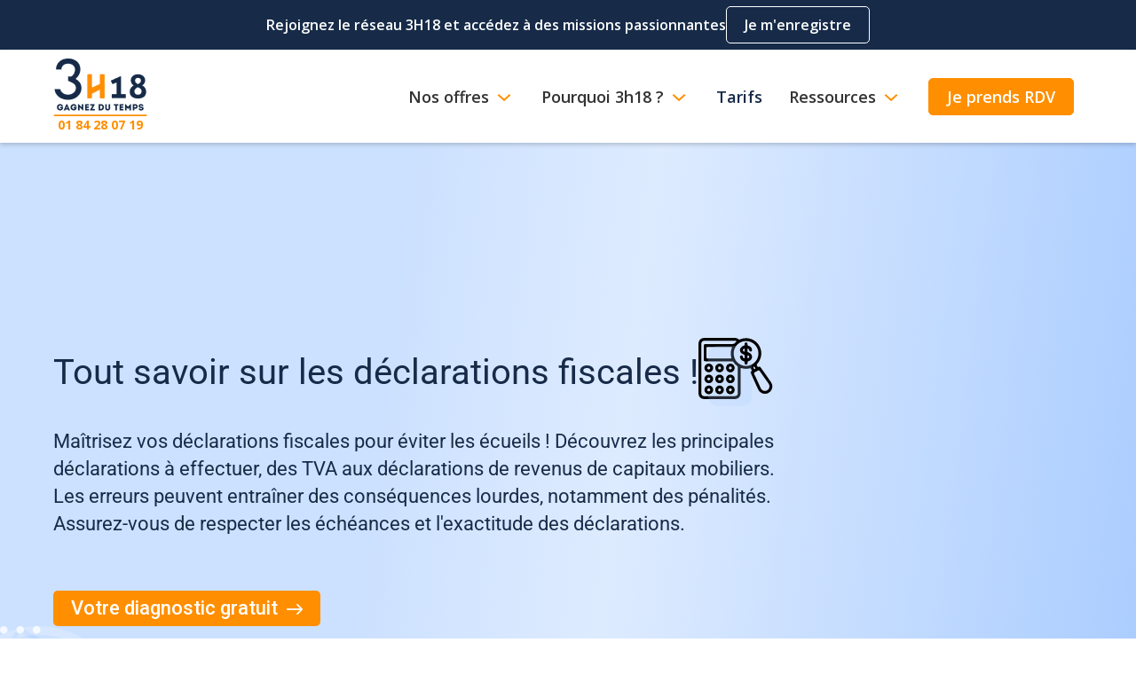

--- FILE ---
content_type: text/html; charset=utf-8
request_url: https://www.3h18.fr/expertises-competences/declarations-fiscales
body_size: 22215
content:
<!DOCTYPE html><!-- This site was created in Webflow. https://webflow.com --><!-- Last Published: Mon Jan 19 2026 10:47:10 GMT+0000 (Coordinated Universal Time) --><html data-wf-domain="www.3h18.fr" data-wf-page="651a8782342015fefcd98972" data-wf-site="61edb19230646d4665de4be9" lang="fr" data-wf-collection="651a8781342015fefcd98956" data-wf-item-slug="declarations-fiscales"><head><meta charset="utf-8"/><title>Tout savoir sur les déclarations fiscales !</title><meta content="Quelles sont les principales déclarations fiscales à déclarer quand on est chef d’entreprise ? En voilà 6 que vous devez absolument connaître." name="description"/><meta content="Tout savoir sur les déclarations fiscales !" property="og:title"/><meta content="Quelles sont les principales déclarations fiscales à déclarer quand on est chef d’entreprise ? En voilà 6 que vous devez absolument connaître." property="og:description"/><meta content="Tout savoir sur les déclarations fiscales !" property="twitter:title"/><meta content="Quelles sont les principales déclarations fiscales à déclarer quand on est chef d’entreprise ? En voilà 6 que vous devez absolument connaître." property="twitter:description"/><meta property="og:type" content="website"/><meta content="summary_large_image" name="twitter:card"/><meta content="width=device-width, initial-scale=1" name="viewport"/><meta content="Webflow" name="generator"/><link href="https://cdn.prod.website-files.com/61edb19230646d4665de4be9/css/3h18.webflow.shared.df065b425.min.css" rel="stylesheet" type="text/css" integrity="sha384-3wZbQlzUp/gG4KZjiaeo/AoyqcE99l91cG6bCFV1tU068wEUPYwKopXOpqiLa3ED" crossorigin="anonymous"/><link href="https://fonts.googleapis.com" rel="preconnect"/><link href="https://fonts.gstatic.com" rel="preconnect" crossorigin="anonymous"/><script src="https://ajax.googleapis.com/ajax/libs/webfont/1.6.26/webfont.js" type="text/javascript"></script><script type="text/javascript">WebFont.load({  google: {    families: ["Open Sans:300,300italic,400,400italic,600,600italic,700,700italic,800,800italic","Roboto:300,regular,500,700"]  }});</script><script type="text/javascript">!function(o,c){var n=c.documentElement,t=" w-mod-";n.className+=t+"js",("ontouchstart"in o||o.DocumentTouch&&c instanceof DocumentTouch)&&(n.className+=t+"touch")}(window,document);</script><link href="https://cdn.prod.website-files.com/61edb19230646d4665de4be9/67e3f14c4e0c6905eae6c8dc_fa" rel="shortcut icon" type="image/x-icon"/><link href="https://cdn.prod.website-files.com/61edb19230646d4665de4be9/67e3e08fcc71de8744f39095_Webclip%203h18.png" rel="apple-touch-icon"/><script>
  function launchGoogleOpti(){
    var e = document.createElement("script");
    e.setAttribute("type", "text/javascript");
  	e.setAttribute("async", !0)
    e.setAttribute("src", "https://www.googleoptimize.com/optimize.js?id=OPT-5BT9VMT");
  	document.head.append(e);
}
  void 0 === window._axcb && (window._axcb = []);
window._axcb.push(function(axeptio) {
  axeptio.on("cookies:complete", function(choices) {
    if(choices.Google_Optimize){
      	launchGoogleOpti();
      }
      })
    });
</script>

<!-- Google Tag Manager -->
<script>(function(w,d,s,l,i){w[l]=w[l]||[];w[l].push({'gtm.start':
new Date().getTime(),event:'gtm.js'});var f=d.getElementsByTagName(s)[0],
j=d.createElement(s),dl=l!='dataLayer'?'&l='+l:'';j.async=true;j.src=
'https://www.googletagmanager.com/gtm.js?id='+i+dl;f.parentNode.insertBefore(j,f);
})(window,document,'script','dataLayer','GTM-P7L2L5X');</script>
<!-- End Google Tag Manager -->

<!-- style coupure blog -->
<style>
.p-xsmall.rline{
display: -webkit-box;
    -webkit-line-clamp: 5;
    -webkit-box-orient: vertical;
    overflow: hidden;
}
</style>
<!-- END style coupure blog -->
</head><body><div class="sticky"><div class="w-layout-blockcontainer bandeau-candidats w-container"><div class="w-layout-hflex flex-block-10"><div class="text-block-9">Rejoignez le réseau 3H18 et accédez à des missions passionnantes</div><a href="/postulez" class="button-bleu borders w-button">Je m&#x27;enregistre</a></div></div><div data-collapse="medium" data-animation="default" data-duration="400" data-easing="ease" data-easing2="ease" role="banner" class="navbar-2 w-nav"><div class="container-max-width w-container"><a href="/" class="brand-2 w-nav-brand"><img src="https://cdn.prod.website-files.com/61edb19230646d4665de4be9/620623b07246a7a6ed39523c_logo%203h18.png" loading="lazy" alt=""/><div class="text-logo">01 84 28 07 19</div></a><nav role="navigation" class="nav-menu-desktop-2 w-nav-menu"><div data-w-id="8d0c5c12-09df-5344-86ed-5bf3b6cb5e12" class="btn-menu"><div class="txt-menu">Nos offres</div><img src="https://cdn.prod.website-files.com/61edb19230646d4665de4be9/6777aac178a69e0f3004109e_arrow%20down.svg" loading="lazy" alt="" class="arrow-menu"/></div><div data-w-id="8d0c5c12-09df-5344-86ed-5bf3b6cb5e16" class="btn-menu"><div class="txt-menu">Pourquoi 3h18 ?</div><img src="https://cdn.prod.website-files.com/61edb19230646d4665de4be9/6777aac178a69e0f3004109e_arrow%20down.svg" loading="lazy" alt="" class="arrow-menu"/></div><a href="/tarifs" class="btn-menu w-inline-block"><div class="txt-menu">Tarifs</div></a><div data-w-id="8d0c5c12-09df-5344-86ed-5bf3b6cb5e1d" class="btn-menu"><div class="txt-menu">Ressources</div><img src="https://cdn.prod.website-files.com/61edb19230646d4665de4be9/6777aac178a69e0f3004109e_arrow%20down.svg" loading="lazy" alt="" class="arrow-menu"/></div><a href="/diagnostic-gratuit" class="button-home contact mtb-10 w-inline-block"><div class="text-block-4">Je prends RDV</div><div class="layer-button"></div></a></nav><nav role="navigation" class="nav-menu-mobil-2 w-nav-menu"><div data-hover="false" data-delay="0" class="dropdown-mobil w-dropdown"><div class="w-dropdown-toggle"><div class="orange w-icon-dropdown-toggle"></div><div class="text-menu-mobil">Nos offres</div></div><nav class="dropdown-list-mob w-dropdown-list"><div class="titre-menu ml-20">Par secteur d’activité</div><div class="w-layout-hflex flex-h m-mob"><img src="https://cdn.prod.website-files.com/61edb19230646d4665de4be9/6777b15c4c768e32d6126124_TPE.svg" loading="lazy" alt="" class="icone-menu"/><a href="/pme-societe-de-conseil" class="titre-sous-menu">TPE / PME</a></div><div class="w-layout-hflex flex-h m-mob"><img src="https://cdn.prod.website-files.com/61edb19230646d4665de4be9/6777fa71476ea0f3eca4aa6e_picto%20Grande%20Ent.svg" loading="lazy" alt="" class="icone-menu"/><a href="/grande-entreprise" class="titre-sous-menu">Grande Entreprise</a></div><div class="w-layout-hflex flex-h m-mob"><img src="https://cdn.prod.website-files.com/61edb19230646d4665de4be9/677b9682aee090dbe6b7a7e2_picto%20orga%20de%20forma.svg" loading="lazy" alt="" class="icone-menu"/><a href="/organisme-formation" class="titre-sous-menu">Organisme de formation</a></div><div class="w-layout-hflex flex-h m-mob"><img src="https://cdn.prod.website-files.com/61edb19230646d4665de4be9/677b9682f52ba5355c14a806_picto%20avocat.svg" loading="lazy" alt="" class="icone-menu"/><a href="/avocat-huissier-notaire" class="titre-sous-menu">Avocat, huissier, notaire</a></div><div class="w-layout-hflex flex-h m-mob"><img src="https://cdn.prod.website-files.com/61edb19230646d4665de4be9/677b96823feb3844907a4d35_picto%20association.svg" loading="lazy" alt="" class="icone-menu"/><a href="/associations" class="titre-sous-menu">Association</a></div><div class="w-layout-hflex flex-h m-mob"><img src="https://cdn.prod.website-files.com/61edb19230646d4665de4be9/677b968228f4bee4a8358b60_picto%20pro%20sant%C3%A9.svg" loading="lazy" alt="" class="icone-menu"/><a href="/professionnel-sante" class="titre-sous-menu">Professionnel de santé</a></div><div class="div-blue-mob nml"><div class="titre-menu ml-20">Par métier</div><div data-w-id="8d0c5c12-09df-5344-86ed-5bf3b6cb5e49" class="flex-v"><div data-w-id="8d0c5c12-09df-5344-86ed-5bf3b6cb5e4a" class="w-layout-hflex flex-h m-mob"><img src="https://cdn.prod.website-files.com/61edb19230646d4665de4be9/677b9682f87a5e3db2486bf2_picto%20secr%C3%A9taire.svg" loading="lazy" alt="" class="icone-menu"/><a href="#" class="titre-sous-menu no-hover">Secrétaire</a><img src="https://cdn.prod.website-files.com/61edb19230646d4665de4be9/6777aac178a69e0f3004109e_arrow%20down.svg" loading="lazy" alt="" class="arrow"/></div><div class="drop-sous-titre"><a href="https://www.3h18.fr/metier/secretaire-de-direction" class="sous-titre-menu">Secrétaire de direction</a><a href="https://www.3h18.fr/metier/secretaire-comptable" class="sous-titre-menu">Secrétaire comptable</a><a href="https://www.3h18.fr/metier/office-manager" class="sous-titre-menu">Office manager</a><a href="https://www.3h18.fr/nos-metiers/secretaire" class="sous-titre-menu opacit">voir tous les métiers</a></div></div><div data-w-id="8d0c5c12-09df-5344-86ed-5bf3b6cb5e58" class="flex-v"><div class="w-layout-hflex flex-h m-mob"><img src="https://cdn.prod.website-files.com/61edb19230646d4665de4be9/677b96821182fcd7a928ec0d_picto%20assistante%20adminis.svg" loading="lazy" alt="" class="icone-menu"/><a href="#" class="titre-sous-menu no-hover">Assistante administrative</a><img src="https://cdn.prod.website-files.com/61edb19230646d4665de4be9/6777aac178a69e0f3004109e_arrow%20down.svg" loading="lazy" alt="" class="arrow"/></div><div class="drop-sous-titre"><a href="https://www.3h18.fr/metier/assistant-des-ventes-adv" class="sous-titre-menu">Assistante ADV</a><a href="https://www.3h18.fr/metier/assistant-gestion" class="sous-titre-menu">Assistante de gestion</a><a href="https://www.3h18.fr/metier/assistant-comptable" class="sous-titre-menu">Assistante comptable</a><a href="https://www.3h18.fr/nos-metiers/assistant-administratif" class="sous-titre-menu opacit">voir tous les métiers</a></div></div><div data-w-id="8d0c5c12-09df-5344-86ed-5bf3b6cb5e67" class="flex-v"><div class="w-layout-hflex flex-h m-mob"><img src="https://cdn.prod.website-files.com/61edb19230646d4665de4be9/677b96825e820c02ffdc038c_picto%20gestion%20rh.svg" loading="lazy" alt="" class="icone-menu"/><a href="#" class="titre-sous-menu no-hover">Gestion RH</a><img src="https://cdn.prod.website-files.com/61edb19230646d4665de4be9/6777aac178a69e0f3004109e_arrow%20down.svg" loading="lazy" alt="" class="arrow"/></div><div class="drop-sous-titre"><a href="https://www.3h18.fr/metier/gestionnaire-paie" class="sous-titre-menu">Gestionnaire de paie</a><a href="https://www.3h18.fr/metier/assistant-ressources-humaines" class="sous-titre-menu">Assistant RH</a><a href="https://www.3h18.fr/metier/responsable-recrutement" class="sous-titre-menu">Responsable du recrutement</a><a href="https://www.3h18.fr/nos-metiers/gestion-rh" class="sous-titre-menu opacit">voir tous les métiers</a></div></div><div data-w-id="8d0c5c12-09df-5344-86ed-5bf3b6cb5e76" class="flex-v"><div class="w-layout-hflex flex-h m-mob"><img src="https://cdn.prod.website-files.com/61edb19230646d4665de4be9/677b96823c317dfd2cc28612_picto%20gestion%20commerce.svg" loading="lazy" alt="" class="icone-menu"/><a href="#" class="titre-sous-menu no-hover">Gestion commerciale</a><img src="https://cdn.prod.website-files.com/61edb19230646d4665de4be9/6777aac178a69e0f3004109e_arrow%20down.svg" loading="lazy" alt="" class="arrow"/></div><div class="drop-sous-titre"><a href="https://www.3h18.fr/metier/assistant-commercial" class="sous-titre-menu">Assistant commercial</a><a href="https://3h18.fr/metier/assistant-commercial-marche-public" class="sous-titre-menu">Assistant marchés publics</a><a href="https://www.3h18.fr/metier/responsable-developpement-commercial" class="sous-titre-menu">Responsable commercial</a><a href="https://www.3h18.fr/nos-metiers/gestion-commerciale" class="sous-titre-menu opacit">voir tous les métiers</a></div></div><div data-w-id="8d0c5c12-09df-5344-86ed-5bf3b6cb5e85" class="flex-v"><div class="w-layout-hflex flex-h m-mob"><img src="https://cdn.prod.website-files.com/61edb19230646d4665de4be9/677b968248f92b1d9083b568_picto%20market%20com.svg" loading="lazy" alt="" class="icone-menu"/><a href="#" class="titre-sous-menu no-hover">Marketing &amp; communication</a><img src="https://cdn.prod.website-files.com/61edb19230646d4665de4be9/6777aac178a69e0f3004109e_arrow%20down.svg" loading="lazy" alt="" class="arrow"/></div><div class="drop-sous-titre"><a href="https://www.3h18.fr/metier/assistant-reseaux-sociaux" class="sous-titre-menu">Assistant réseaux sociaux</a><a href="https://www.3h18.fr/metier/consultant-en-marketing" class="sous-titre-menu">Consultant marketing</a><a href="https://www.3h18.fr/metier/responsable-communication" class="sous-titre-menu">Responsable communication</a><a href="https://www.3h18.fr/nos-metiers/marketing-communication" class="sous-titre-menu opacit">voir tous les métiers</a></div></div><div data-w-id="8d0c5c12-09df-5344-86ed-5bf3b6cb5e94" class="flex-v"><div class="w-layout-hflex flex-h m-mob"><img src="https://cdn.prod.website-files.com/61edb19230646d4665de4be9/677b9682b44eb878747abb95_picto%20directeur.svg" loading="lazy" alt="" class="icone-menu"/><a href="#" class="titre-sous-menu no-hover">Directeur</a><img src="https://cdn.prod.website-files.com/61edb19230646d4665de4be9/6777aac178a69e0f3004109e_arrow%20down.svg" loading="lazy" alt="" class="arrow"/></div><div class="drop-sous-titre"><a href="https://www.3h18.fr/metier/directeur-financier" class="sous-titre-menu">Directeur administratif et financier</a><a href="https://www.3h18.fr/metier/directeur-ressources-humaines" class="sous-titre-menu">Directeur des ressources humaines</a><a href="https://www.3h18.fr/metier/directeur-marketing" class="sous-titre-menu">Directeur marketing</a><a href="https://www.3h18.fr/nos-metiers/directeur" class="sous-titre-menu opacit">voir tous les métiers</a></div></div></div><a href="https://www.3h18.fr/expert-comptable" class="div-men-expt-c mb-20 w-inline-block"><div class="_100"><div class="w-layout-hflex strech-mob"><div class="titre-sous-menu">Vous êtes expert comptable ?</div><img src="https://cdn.prod.website-files.com/61edb19230646d4665de4be9/6777b364b803f755bcc2d7ef_right-arrow.svg" loading="lazy" alt="" class="icone-menu"/></div><div>Diversifiez vos activités et développez le <strong>Full Service</strong> sans contrainte.</div></div></a></nav></div><div data-hover="false" data-delay="0" class="dropdown-mobil w-dropdown"><div class="w-dropdown-toggle"><div class="orange w-icon-dropdown-toggle"></div><div class="text-menu-mobil">Pourquoi 3h18?</div></div><nav class="dropdown-list-mob w-dropdown-list"><div class="div-blue-mob-pourquoi"><div class="titre-menu">Les bénéfices 3h18</div><div class="div-b-nef-menu-mob"><div class="w-layout-grid grid-2-col-menu-benef-mob"><img src="https://cdn.prod.website-files.com/61edb19230646d4665de4be9/6777da1b80d591cbdfc4153a_48h.svg" loading="lazy" id="w-node-_8d0c5c12-09df-5344-86ed-5bf3b6cb5eb9-990d97af" alt="" class="icone-benef"/><div class="_100"><div class="w-layout-hflex"><div class="titre-sous-menu benef medium no-hover">Nous vous trouvons un professionnel qualifié en moins de 48H</div></div><div>Nous validons le bon profil pour vous et vous proposons un remplacement si problème.</div></div></div></div><div class="div-b-nef-menu-mob"><div class="w-layout-grid grid-2-col-menu-benef-mob"><img src="https://cdn.prod.website-files.com/61edb19230646d4665de4be9/677b9ace6b939636fa277dd5_icone%20budget.svg" loading="lazy" id="w-node-_8d0c5c12-09df-5344-86ed-5bf3b6cb5ec2-990d97af" alt="" class="icone-benef"/><div class="_100"><div class="w-layout-hflex"><div class="titre-sous-menu benef medium no-hover">Vous maîtrisez votre budget</div></div><div>Vous ne payez que les heures travaillées et pas le recrutement, la gestion RH, les absences, les congés...</div></div></div></div><div class="div-b-nef-menu-mob"><div class="w-layout-grid grid-2-col-menu-benef-mob"><img src="https://cdn.prod.website-files.com/61edb19230646d4665de4be9/677b9aceb9446d22e8152057_icone%20flexibilite.svg" loading="lazy" id="w-node-_8d0c5c12-09df-5344-86ed-5bf3b6cb5ecb-990d97af" alt="" class="icone-benef"/><div class="_100"><div class="w-layout-hflex"><div class="titre-sous-menu benef medium no-hover">Vous gardez de la flexibilité</div></div><div>Modulez à la hausse ou à la baisse le recours à votre intervenant selon le rythme de votre activité.</div></div></div></div></div><div class="div-propos-mob"><div class="titre-menu">A propos de nous</div><div class="w-layout-hflex flex-h mtb-10"><img src="https://cdn.prod.website-files.com/61edb19230646d4665de4be9/677ba847f52ba5355c24c27a_picto%20QSN.svg" loading="lazy" alt="" class="icone-menu"/><a href="/qui-sommes-nous" class="titre-sous-menu-16">Qui sommes nous ?</a></div><div class="mb-10">Marc, fondateur, vous présente 3h18 en 2 min :</div><div class="div-center mb-10"><a href="https://www.youtube.com/watch?v=L1ZhGsjv_xA" class="w-inline-block"><img src="https://cdn.prod.website-files.com/61edb19230646d4665de4be9/67adb49e83b7e2f103ba706b_video%20menu%20riche%20marc.webp" loading="lazy" alt="" class="short-ytube"/></a></div><div class="w-layout-hflex flex-h mtb-10 mt30"><img src="https://cdn.prod.website-files.com/61edb19230646d4665de4be9/677ba98c0e4123fd5923217e_picto%20t%C3%A9moignages.svg" loading="lazy" alt="" class="icone-menu"/><a href="/temoignages-etudes-avis" class="titre-sous-menu-16">Témoignages clients &amp; études de cas</a></div><a href="/postulez" class="div-men-expt-c mt-10 w-inline-block"><div class="titre-sous-menu-16">Rejoignez notre équipe</div><div class="w-layout-grid grid-2-col-menu-rejoing-mob"><div class="_100"><div class="mt-10">En rejoignant le réseau 3H18 vous accédez gratuitement à des missions passionnantes.</div></div><img src="https://cdn.prod.website-files.com/61edb19230646d4665de4be9/6777dd0b87a353b95fb5cfb9_Asssistante%20menu.png" loading="lazy" alt="" class="ass-menu"/></div><div class="button-home maxw-200 mt-10 nomaj"><div>Je candidate</div></div></a></div></nav></div><a href="/tarifs" class="dropdown-mobil high w-inline-block"><div class="text-menu-mobil">Tarifs</div></a><div data-hover="false" data-delay="0" class="dropdown-mobil w-dropdown"><div class="w-dropdown-toggle"><div class="orange w-icon-dropdown-toggle"></div><div class="text-menu-mobil">Ressources</div></div><nav class="dropdown-list-mob w-dropdown-list"><div class="div-blue-mob-ress"><div class="titre-menu">Nos guides</div><a href="https://www.3h18.fr/guides/bien-piloter-sa-tresorerie-mode-demploi" class="div-b-nef-menu-mob w-inline-block"><div class="w-layout-grid grid-2-col-menu-benef-mob"><img src="https://cdn.prod.website-files.com/61edb19230646d4665de4be9/6777e74ebdb6ca303753b9a2_Mockup%20treso.png" loading="lazy" id="w-node-_8d0c5c12-09df-5344-86ed-5bf3b6cb5efb-990d97af" alt="" class="icone-benef"/><div class="_100"><div class="w-layout-hflex"><div class="titre-sous-menu benef"><strong>Bien piloter sa trésorerie</strong></div></div><div>Une méthode simple et des bonnes pratiques à appliquer rapidement...</div></div></div></a><a href="https://www.3h18.fr/guides/pour-en-finir-avec-les-impayes-le-guide-ultime-pour-pme" class="div-b-nef-menu-mob w-inline-block"><div class="w-layout-grid grid-2-col-menu-benef-mob"><img src="https://cdn.prod.website-files.com/61edb19230646d4665de4be9/677ba7081244b36311434049_Mockup%20impay%C3%A9s%202.png" loading="lazy" id="w-node-_8d0c5c12-09df-5344-86ed-5bf3b6cb5f05-990d97af" alt="" class="icone-benef"/><div class="_100"><div class="w-layout-hflex"><div class="titre-sous-menu benef"><strong>Pour en finir avec les impayés</strong></div></div><div>Des conseils, des cas concrets, des outils, des courriers types...</div></div></div></a><a href="https://www.3h18.fr/guides/full-service-pourquoi-les-cabinets-dexpertise-comptable-sy-mettent" class="div-b-nef-menu-mob w-inline-block"><div class="w-layout-grid grid-2-col-menu-benef-mob"><img src="https://cdn.prod.website-files.com/61edb19230646d4665de4be9/677ba71024e68b6f38eab438_Mockup%20full%20service%202.png" loading="lazy" id="w-node-_8d0c5c12-09df-5344-86ed-5bf3b6cb5f0f-990d97af" alt="" class="icone-benef"/><div class="_100"><div class="w-layout-hflex"><div class="titre-sous-menu benef"><strong>Le full service</strong></div></div><div>Pourquoi les cabinets d’expertise comptable s’y mettent?</div></div></div></a><a href="https://www.3h18.fr/guides" class="button-home guides w-inline-block"><div class="layer-button postulez"></div><div class="text-block-4 no-maj">Voir tous les guides</div></a></div><div class="div-propos-mob"><div class="titre-menu">On vous conseille</div><div class="w-layout-hflex flex-h mtb-10"><img src="https://cdn.prod.website-files.com/61edb19230646d4665de4be9/677ba99adb8ba45a048a1350_picto%20webinaires.svg" loading="lazy" alt="" class="icone-menu"/><a href="/webinaires" class="titre-sous-menu-16">Les webinaires</a></div><div class="w-layout-hflex flex-h mtb-10"><img src="https://cdn.prod.website-files.com/61edb19230646d4665de4be9/677ba9adab8c1d7464aeef03_picto%20articles.svg" loading="lazy" alt="" class="icone-menu"/><a href="#" class="titre-sous-menu-16 no-hover">Nos articles les plus consultés</a></div><div class="div-center mb-10"><a href="https://www.3h18.fr/blog/prestation-service-administratif" class="lien-article">Quel est le tarif d&#x27;une prestation de service administratif ?</a><a href="https://www.3h18.fr/blog/assistant-administratif-independant-tarif" class="lien-article">Assistant administratif indépendant : tendances des tarifs 2025</a></div><div class="w-layout-hflex flex-h mtb-10 mt30"><img src="https://cdn.prod.website-files.com/61edb19230646d4665de4be9/677ba9a58e48883b8ff1211c_picto%20blog.svg" loading="lazy" alt="" class="icone-menu"/><a href="/blog" class="titre-sous-menu-16">Le blog pour chefs d’entreprise</a></div><div class="w-layout-hflex flex-h mtb-10 mt30"><img src="https://cdn.prod.website-files.com/61edb19230646d4665de4be9/677ba9b2228984ce71547b51_picto%20FAQ.svg" loading="lazy" alt="" class="icone-menu"/><a href="/faq" class="titre-sous-menu-16">FAQ</a></div><a href="https://ug3ykby2lfo.typeform.com/to/mSkx98e9?typeform-source=urlsand.esvalabs.com" class="div-recrut-mob w-inline-block"><div class="titre-sous-menu-16 white">CDI ou prestation de service ? Ce que vous coûtera votre prochain recrutement.</div><div class="_100"><div class="mt-10 white">Choisissez la bonne formule en calculant le coût complet de chaque option.</div></div><div class="button-home maxw-200 mt-10"><div class="no-maj">Je lance le simulateur</div></div></a></div></nav></div><a href="/diagnostic-gratuit" class="button-home contact mtb-10 max-200-mob w-inline-block"><div class="text-block-4">Je prends RDV</div><div class="layer-button"></div></a></nav><div class="menu-button-mob w-nav-button"><div class="icon-2 w-icon-nav-menu"></div><div data-is-ix2-target="1" class="lottie-animation" data-w-id="8d0c5c12-09df-5344-86ed-5bf3b6cb5f42" data-animation-type="lottie" data-src="https://cdn.prod.website-files.com/61edb19230646d4665de4be9/61f946621713fe5b1f08561b_lottieflow-menu-nav-09-1d3857-easey.json" data-loop="0" data-direction="1" data-autoplay="0" data-renderer="svg" data-default-duration="2.5" data-duration="0"></div></div><div class="menu-rich offre"><div class="w-layout-grid grid-2-col"><div><div class="titre-menu">Par secteur d’activité</div><div class="w-layout-grid grid-2-col"><div class="w-layout-hflex flex-h"><img src="https://cdn.prod.website-files.com/61edb19230646d4665de4be9/6777b15c4c768e32d6126124_TPE.svg" loading="lazy" alt="" class="icone-menu"/><a href="/pme-societe-de-conseil" class="titre-sous-menu">TPE / PME</a></div><div class="w-layout-hflex flex-h"><img src="https://cdn.prod.website-files.com/61edb19230646d4665de4be9/677b9682f52ba5355c14a806_picto%20avocat.svg" loading="lazy" alt="" class="icone-menu"/><a href="/avocat-huissier-notaire" class="titre-sous-menu">Avocat, huissier, notaire</a></div><div class="w-layout-hflex flex-h"><img src="https://cdn.prod.website-files.com/61edb19230646d4665de4be9/6777fa71476ea0f3eca4aa6e_picto%20Grande%20Ent.svg" loading="lazy" alt="" class="icone-menu"/><a href="/grande-entreprise" class="titre-sous-menu">Grande Entreprise</a></div><div class="w-layout-hflex flex-h"><img src="https://cdn.prod.website-files.com/61edb19230646d4665de4be9/677b96823feb3844907a4d35_picto%20association.svg" loading="lazy" alt="" class="icone-menu"/><a href="https://www.3h18.fr/entrepreneur-coach-artisan" class="titre-sous-menu">Association</a></div><div class="w-layout-hflex flex-h"><img src="https://cdn.prod.website-files.com/61edb19230646d4665de4be9/677b9682aee090dbe6b7a7e2_picto%20orga%20de%20forma.svg" loading="lazy" alt="" class="icone-menu"/><a href="/organisme-formation" class="titre-sous-menu">Organisme de formation</a></div><div class="w-layout-hflex flex-h"><img src="https://cdn.prod.website-files.com/61edb19230646d4665de4be9/677b968228f4bee4a8358b60_picto%20pro%20sant%C3%A9.svg" loading="lazy" alt="" class="icone-menu"/><a href="/professionnel-sante" class="titre-sous-menu">Professionnel de santé</a></div></div></div><a href="https://www.3h18.fr/expert-comptable" class="div-men-expt-c w-inline-block"><div class="w-layout-grid grid-2-col-menu-ex-c"><img src="https://cdn.prod.website-files.com/61edb19230646d4665de4be9/6777b2caf462b77d38649803_Expert%20C%20menu.png" loading="lazy" alt=""/><div class="_100"><div class="w-layout-hflex"><div class="titre-sous-menu">Vous êtes expert comptable ?</div><img src="https://cdn.prod.website-files.com/61edb19230646d4665de4be9/6777b364b803f755bcc2d7ef_right-arrow.svg" loading="lazy" alt="" class="icone-menu"/></div><div>Diversifiez vos activités et développez le <strong>Full Service</strong> sans contrainte.</div></div></div></a></div><div class="menu-blue"><div class="titre-menu">Par métier</div><div class="w-layout-grid grid-3-col"><div class="w-layout-vflex flex-v center"><div class="w-layout-hflex flex-h"><img src="https://cdn.prod.website-files.com/61edb19230646d4665de4be9/677b9682f87a5e3db2486bf2_picto%20secr%C3%A9taire.svg" loading="lazy" alt="" class="icone-menu"/><div class="titre-sous-menu no-hover">Secrétaire</div></div><a href="https://www.3h18.fr/metier/secretaire-de-direction" class="sous-titre-menu">Secrétaire de direction</a><a href="https://www.3h18.fr/metier/secretaire-comptable" class="sous-titre-menu">Secrétaire comptable</a><a href="https://www.3h18.fr/metier/office-manager" class="sous-titre-menu">Office manager</a><a href="https://www.3h18.fr/nos-metiers/secretaire" class="sous-titre-menu opacit">Voir tous les métiers</a></div><div class="w-layout-vflex flex-v center"><div class="w-layout-hflex flex-h"><img src="https://cdn.prod.website-files.com/61edb19230646d4665de4be9/677b96821182fcd7a928ec0d_picto%20assistante%20adminis.svg" loading="lazy" alt="" class="icone-menu"/><div class="titre-sous-menu no-hover">Assistante Administrative</div></div><a href="https://www.3h18.fr/metier/assistant-des-ventes-adv" class="sous-titre-menu">Assistante ADV</a><a href="https://www.3h18.fr/metier/assistant-gestion" class="sous-titre-menu">Assistante de gestion</a><a href="https://www.3h18.fr/metier/assistant-comptable" class="sous-titre-menu">Assistante comptable</a><a href="https://www.3h18.fr/nos-metiers/assistant-administratif" class="sous-titre-menu opacit">Voir tous les métiers</a></div><div class="w-layout-vflex flex-v center"><div class="w-layout-hflex flex-h"><img src="https://cdn.prod.website-files.com/61edb19230646d4665de4be9/6777b15c4c768e32d6126124_TPE.svg" loading="lazy" alt="" class="icone-menu"/><div class="titre-sous-menu no-hover">Gestion RH</div></div><a href="https://www.3h18.fr/metier/gestionnaire-paie" class="sous-titre-menu">Gestionnaire de paie</a><a href="https://www.3h18.fr/metier/assistant-ressources-humaines" class="sous-titre-menu">Assistant RH</a><a href="https://www.3h18.fr/metier/responsable-recrutement" class="sous-titre-menu">Responsable du recrutement</a><a href="https://www.3h18.fr/nos-metiers/gestion-rh" class="sous-titre-menu opacit">Voir tous les métiers</a></div><div class="w-layout-vflex flex-v center"><div class="w-layout-hflex flex-h"><img src="https://cdn.prod.website-files.com/61edb19230646d4665de4be9/677b96823c317dfd2cc28612_picto%20gestion%20commerce.svg" loading="lazy" alt="" class="icone-menu"/><div class="titre-sous-menu no-hover">Gestion Commerciale</div></div><a href="https://www.3h18.fr/metier/assistant-commercial" class="sous-titre-menu">Assistant commercial</a><a href="https://www.3h18.fr/metier/assistant-commercial-marche-public" class="sous-titre-menu">Assistant marchés publics</a><a href="https://www.3h18.fr/metier/responsable-developpement-commercial" class="sous-titre-menu">Responsable commercial</a><a href="https://www.3h18.fr/nos-metiers/gestion-commerciale" class="sous-titre-menu opacit">Voir tous les métiers</a></div><div class="w-layout-vflex flex-v center"><div class="w-layout-hflex flex-h"><img src="https://cdn.prod.website-files.com/61edb19230646d4665de4be9/677b968248f92b1d9083b568_picto%20market%20com.svg" loading="lazy" alt="" class="icone-menu"/><div class="titre-sous-menu no-hover">Marketing &amp; Communication</div></div><a href="https://www.3h18.fr/metier/assistant-reseaux-sociaux" class="sous-titre-menu">Assistant réseaux sociaux</a><a href="https://www.3h18.fr/metier/consultant-en-marketing" class="sous-titre-menu">Consultant marketing</a><a href="https://www.3h18.fr/metier/responsable-communication" class="sous-titre-menu">Responsable communication</a><a href="https://www.3h18.fr/nos-metiers/marketing-communication" class="sous-titre-menu opacit">Voir tous les métiers</a></div><div class="w-layout-vflex flex-v center"><div class="w-layout-hflex flex-h"><img src="https://cdn.prod.website-files.com/61edb19230646d4665de4be9/677b9682b44eb878747abb95_picto%20directeur.svg" loading="lazy" alt="" class="icone-menu"/><div class="titre-sous-menu no-hover">Directeur</div></div><a href="https://www.3h18.fr/metier/directeur-financier" class="sous-titre-menu">Directeur administratif et financier</a><a href="https://www.3h18.fr/metier/directeur-ressources-humaines" class="sous-titre-menu">Directeur des ressources humaines</a><a href="https://www.3h18.fr/metier/directeur-marketing" class="sous-titre-menu">Directeur marketing</a><a href="https://www.3h18.fr/nos-metiers/directeur" class="sous-titre-menu opacit">Voir tous les métiers</a></div></div></div></div><div class="menu-rich pourquoi"><div class="flex-h"><div class="div-pquoi-left"><div class="titre-menu">Les bénéfices 3h18</div><div class="div-b-nef-menu"><div class="w-layout-grid grid-2-col-menu-benef"><img src="https://cdn.prod.website-files.com/61edb19230646d4665de4be9/6777da1b80d591cbdfc4153a_48h.svg" loading="lazy" id="w-node-_8d0c5c12-09df-5344-86ed-5bf3b6cb5fc7-990d97af" alt="" class="icone-benef"/><div class="_100"><div class="w-layout-hflex"><div class="titre-sous-menu benef no-hover">Nous vous trouvons un professionnel qualifié en moins de 48H</div></div><div>Nous validons le bon profil pour vous et vous proposons un remplacement si problème.</div></div></div></div><div class="div-b-nef-menu"><div class="w-layout-grid grid-2-col-menu-benef"><img src="https://cdn.prod.website-files.com/61edb19230646d4665de4be9/677b9ace6b939636fa277dd5_icone%20budget.svg" loading="lazy" id="w-node-_8d0c5c12-09df-5344-86ed-5bf3b6cb5fd0-990d97af" alt="" class="icone-benef"/><div class="_100"><div class="w-layout-hflex"><div class="titre-sous-menu benef no-hover">Vous maîtrisez votre budget</div></div><div>Vous ne payez que les heures travaillées et pas le recrutement, la gestion RH, les absences, les congés...</div></div></div></div><div class="div-b-nef-menu"><div class="w-layout-grid grid-2-col-menu-benef"><img src="https://cdn.prod.website-files.com/61edb19230646d4665de4be9/677b9aceb9446d22e8152057_icone%20flexibilite.svg" loading="lazy" id="w-node-_8d0c5c12-09df-5344-86ed-5bf3b6cb5fd9-990d97af" alt="" class="icone-benef"/><div class="_100"><div class="w-layout-hflex"><div class="titre-sous-menu benef no-hover">Vous gardez de la flexibilité</div></div><div>Modulez à la hausse ou à la baisse le recours à votre intervenant selon le rythme de votre activité.</div></div></div></div></div><div class="div-pquoi-right"><div class="titre-menu">A propos de nous</div><div class="w-layout-hflex flex-h mtb-10"><img src="https://cdn.prod.website-files.com/61edb19230646d4665de4be9/677ba847f52ba5355c24c27a_picto%20QSN.svg" loading="lazy" alt="" class="icone-menu"/><a href="/qui-sommes-nous" class="titre-sous-menu-16">Qui sommes nous ?</a></div><div class="mb-10">Marc, fondateur, vous présente 3h18 en 2 min :</div><div class="div-center mb-10"><a href="https://www.youtube.com/watch?v=L1ZhGsjv_xA" target="_blank" class="w-inline-block"><img src="https://cdn.prod.website-files.com/61edb19230646d4665de4be9/67adb49e83b7e2f103ba706b_video%20menu%20riche%20marc.webp" loading="lazy" alt="" class="short-ytube"/></a></div><div class="w-layout-hflex flex-h mtb-10 mt30"><img src="https://cdn.prod.website-files.com/61edb19230646d4665de4be9/677ba98c0e4123fd5923217e_picto%20t%C3%A9moignages.svg" loading="lazy" alt="" class="icone-menu"/><a href="/temoignages-etudes-avis" class="titre-sous-menu-16">Témoignages clients &amp; études de cas</a></div><a href="/postulez" class="div-men-expt-c mt-10 w-inline-block"><div class="titre-sous-menu-16">Rejoignez notre équipe</div><div class="w-layout-grid grid-2-col-menu-rejoing"><div class="_100"><div class="mt-10">En rejoignant le réseau 3H18 vous accédez gratuitement à des missions passionnantes.</div></div><img src="https://cdn.prod.website-files.com/61edb19230646d4665de4be9/6777dd0b87a353b95fb5cfb9_Asssistante%20menu.png" loading="lazy" alt="" class="ass-menu"/></div><div class="button-home maxw-200 mt-10"><div><strong>Je candidate</strong></div></div></a></div></div></div><div class="menu-rich ressources"><div class="flex-h"><div class="div-ress-left"><div class="titre-menu">Nos guides</div><a href="https://www.3h18.fr/guides/bien-piloter-sa-tresorerie-mode-demploi" class="div-b-nef-menu w-inline-block"><div class="w-layout-grid grid-2-col-menu-benef"><img src="https://cdn.prod.website-files.com/61edb19230646d4665de4be9/6777e74ebdb6ca303753b9a2_Mockup%20treso.png" loading="lazy" id="w-node-_8d0c5c12-09df-5344-86ed-5bf3b6cb6003-990d97af" alt="" class="icone-benef"/><div class="_100"><div class="w-layout-hflex"><div class="titre-sous-menu benef"><strong>Bien piloter sa trésorerie</strong></div></div><div>Une méthode simple et des bonnes pratiques à appliquer rapidement...</div></div></div></a><a href="https://www.3h18.fr/guides/pour-en-finir-avec-les-impayes-le-guide-ultime-pour-pme" class="div-b-nef-menu w-inline-block"><div class="w-layout-grid grid-2-col-menu-benef"><img src="https://cdn.prod.website-files.com/61edb19230646d4665de4be9/677ba7081244b36311434049_Mockup%20impay%C3%A9s%202.png" loading="lazy" id="w-node-_8d0c5c12-09df-5344-86ed-5bf3b6cb600d-990d97af" alt="" class="icone-benef"/><div class="_100"><div class="w-layout-hflex"><div class="titre-sous-menu benef"><strong>Pour en finir avec les impayés</strong></div></div><div>Des conseils, des cas concrets, des outils, des courriers types...</div></div></div></a><a href="https://www.3h18.fr/guides/full-service-pourquoi-les-cabinets-dexpertise-comptable-sy-mettent" class="div-b-nef-menu w-inline-block"><div class="w-layout-grid grid-2-col-menu-benef"><img src="https://cdn.prod.website-files.com/61edb19230646d4665de4be9/677ba71024e68b6f38eab438_Mockup%20full%20service%202.png" loading="lazy" id="w-node-_8d0c5c12-09df-5344-86ed-5bf3b6cb6017-990d97af" alt="" class="icone-benef"/><div class="_100"><div class="w-layout-hflex"><div class="titre-sous-menu benef"><strong>Le Full Service</strong></div></div><div>Pourquoi les cabinets d’expertise comptable s’y mettent ?</div></div></div></a><a href="https://www.3h18.fr/guides" class="button-home guides w-inline-block"><div class="layer-button postulez"></div><div class="text-block-4">Voir tous les guides</div></a></div><div class="div-pquoi-right"><div class="titre-menu">On vous conseille</div><div class="w-layout-hflex flex-h mtb-10"><img src="https://cdn.prod.website-files.com/61edb19230646d4665de4be9/677ba99adb8ba45a048a1350_picto%20webinaires.svg" loading="lazy" alt="" class="icone-menu"/><a href="/webinaires" class="titre-sous-menu-16">Les webinaires</a></div><div class="w-layout-hflex flex-h mtb-10"><img src="https://cdn.prod.website-files.com/61edb19230646d4665de4be9/677ba9adab8c1d7464aeef03_picto%20articles.svg" loading="lazy" alt="" class="icone-menu"/><div class="ml-10"><strong class="titre-sous-menu-16">Nos articles les plus consultés</strong></div></div><div class="w-layout-hflex flex-v gap-4"><a href="https://www.3h18.fr/blog/recouvrer-une-creance-grace-a-la-procedure-dinjonction-de-payer" class="lien-article menu-riche">Comment se faire payer par ses clients ?</a><a href="https://www.3h18.fr/blog/tarif-externalisation-rh" class="lien-article menu-riche">Tout savoir sur l’externalisation de vos taches RH</a></div><div class="w-layout-hflex flex-h mtb-10"><img src="https://cdn.prod.website-files.com/61edb19230646d4665de4be9/677ba9a58e48883b8ff1211c_picto%20blog.svg" loading="lazy" alt="" class="icone-menu"/><a href="/blog" class="titre-sous-menu-16">Le blog pour chefs d’entreprise</a></div><div class="w-layout-hflex flex-h mtb-10"><img src="https://cdn.prod.website-files.com/61edb19230646d4665de4be9/677ba9b2228984ce71547b51_picto%20FAQ.svg" loading="lazy" alt="" class="icone-menu"/><a href="/faq" class="titre-sous-menu-16">FAQ</a></div><a href="https://form.typeform.com/to/mSkx98e9?typeform-source=urlsand.esvalabs.com" target="_blank" class="div-men-expt-c mt-10 blue w-inline-block"><div class="w-layout-grid grid-simu-menu"><img src="https://cdn.prod.website-files.com/61edb19230646d4665de4be9/6932fdf14b59a6ebaac746f7_Simulateur.png" loading="lazy" alt="" class="img-simu-menu"/><div><div class="titre-sous-menu-16 white center">CDI ou prestation de service ? </div><div class="mt-10 white center">Choisissez la bonne formule en calculant le coût complet de chaque option.</div></div></div><div class="button-home mt-20-bis"><div>Je lance le simulateur</div></div></a><img src="https://cdn.prod.website-files.com/61edb19230646d4665de4be9/6777ea87b501c10b870d19b6_deco%20petit%20rond%20D.svg" loading="lazy" alt="" class="deco-rond"/></div></div></div></div></div><div id="popupAC2" data-w-id="66134f27-2357-3bf5-7c33-60ff56cd6ae5" class="pop-up-ac"><div class="titre-pop-up"><img loading="lazy" src="https://cdn.prod.website-files.com/61edb19230646d4665de4be9/6777dd0b87a353b95fb5cfb9_Asssistante%20menu.png" alt="" class="img-pop-up"/><div class="p-xsmall _16-px white bold">Des questions en suspens ?</div><img src="https://cdn.prod.website-files.com/61edb19230646d4665de4be9/6777f488b50acf3b2d35ae65_croix%20menu.svg" loading="lazy" data-w-id="66134f27-2357-3bf5-7c33-60ff56cd6aea" alt="" class="croix"/></div><div class="content-pop-up"><div class="p-xsmall _16-px center">Profitez d&#x27;un rendez-vous gratuit pour nous expliquer votre besoin</div><a href="#" data-w-id="66134f27-2357-3bf5-7c33-60ff56cd6aee" class="button-home contact w-inline-block"><div class="text-block-4">Je veux être rappelé(e)</div><div class="layer-button"></div></a></div></div><div id="popupAC2" class="pop-up-form"><div class="flex-h right"><img src="https://cdn.prod.website-files.com/61edb19230646d4665de4be9/6777f488b50acf3b2d35ae65_croix%20menu.svg" loading="lazy" data-w-id="272de475-a15c-bd49-2476-b96f075ca85f" alt="" class="croix"/></div><div><div class="w-embed w-script"><div class="_form_41"></div><script src="https://troisheuresdixhuit.activehosted.com/f/embed.php?id=41" charset="utf-8" style="width:100%;"></script></div></div></div></div><div class="section hero"><div class="w-layout-blockcontainer container-max-width padding-top w-container"></div><div class="container-max-width w-container"><div class="home-hero"><div id="w-node-e0ae638e-6e2d-101f-8d1d-fd9bf6737481-fcd98972" class="hero-wrapper"><div class="w-layout-hflex titre-picto"><h1 class="heading-large hero mb0">Tout savoir sur les déclarations fiscales !</h1><img alt="" loading="lazy" src="https://cdn.prod.website-files.com/61f10ea3f6f10d1d2a0a4a5c/651a7c5e654d350727228cfc_icone%20pre%20compte.svg"/></div><div class="wrap-summary header"><p class="paragraph-hero">Maîtrisez vos déclarations fiscales pour éviter les écueils ! Découvrez les principales déclarations à effectuer, des TVA aux déclarations de revenus de capitaux mobiliers. Les erreurs peuvent entraîner des conséquences lourdes, notamment des pénalités. Assurez-vous de respecter les échéances et l&#x27;exactitude des déclarations. </p></div><a href="/diagnostic-gratuit" id="w-node-e0ae638e-6e2d-101f-8d1d-fd9bf6737489-fcd98972" class="button-home principal w-inline-block"><div class="text-block-secondary">Votre diagnostic gratuit</div><div class="layer-button"></div><img src="https://cdn.prod.website-files.com/61edb19230646d4665de4be9/6270e1d7fad6480b8cfb8b03_fleche_icon.png" loading="lazy" alt="Icon Diag Gratuit" class="icon-arrow"/></a></div></div></div><img src="https://cdn.prod.website-files.com/61edb19230646d4665de4be9/61f2d7343cbe19fba6c4c1a3_Rectangle%201.png" loading="lazy" alt="Icon BackGround" class="image-background-2"/><img src="https://cdn.prod.website-files.com/61edb19230646d4665de4be9/61fb89e840b1991bd913cd25_deco%20petit%20rond%20D-4.png" loading="lazy" alt="" class="image-background-3"/><img src="https://cdn.prod.website-files.com/61edb19230646d4665de4be9/61fb89ebe84a72e456a3f1cf_Ellipse%2041-6.png" loading="lazy" alt="" class="image-background-4"/></div><div class="w-layout-blockcontainer container-max-width secondary w-container"><div class="p-xsmall w-richtext"><p>Le <strong>fisc </strong>est sans doute la source la plus forte de pression pour le chef d’entreprise, tant son pouvoir est étendu et les manquements inhérents aux déclarations lourdes de conséquences. </p><p>‍</p><p>Décryptage des principaux enjeux. </p><p>‍</p><p>Il est d’usage de<strong> distinguer le déclaratif (l’assiette) du recouvrement.</strong> On pourra toujours argumenter sur nos difficultés à régler les sommes dues et obtenir d’éventuels délais, mais les défauts ou erreurs (volontaires ou non) de déclaration relèvent du pénal. Il est donc impératif de <a href="https://www.3h18.fr/metiers/assistant-administratif"><strong>respecter le calendrier de déclarations</strong></a><strong> ainsi que l’exactitude des sommes déclarées. </strong></p><p>‍</p><p>L’expert-comptable ou tout autre personnel ne pourra être tenu responsable d’un retard ou d’une erreur qui sera toujours imputable entièrement au chef d’entreprise. </p><p>‍</p><p>Voyons à présent quelles sont les principales déclarations fiscales.</p><p>‍</p><h2>1. La déclaration de TVA </h2><p>‍</p><p>La TVA sera déclarée par mois ou par an<strong> suivant le volume d’activité</strong> de l’entreprise. Il s’agit de soustraire la TVA sur le chiffre d‘affaires décaissé (sous certaines conditions) à la TVA sur le chiffre d’affaires encaissé. </p><p>‍</p><h2>2. La déclaration de résultat </h2><p>‍</p><p>Les bénéfices de l’activité seront déclarés <strong>une fois par an</strong> (en général 3 mois suivant la clôture de l’exercice ou avant mai pour les exercices clos le 31 décembre) ce qui servira à l’administration fiscale pour calculer le montant imposable, à payer au moyen d’acomptes réguliers. </p><p>‍</p><h2>3. La déclaration CET </h2><p>‍</p><p>Ou Contribution Économique Territoriale. L’ancienne Taxe Professionnelle se compose de la CFE (Cotisation foncière des entreprises) assise sur la <strong>valeur locative des biens</strong> passibles de la taxe foncière et de la CVAE ( Cotisation sur la valeur ajoutée des entreprises) assise comme son nom l’indique sur la TVA. </p><p>‍</p><h2>4. La déclaration de taxes véhicules société </h2><p>‍</p><p>Une société doit <strong>déclarer les véhicules de tourisme</strong> (hors fourgon, camionnette…) possédés ou utilisés par ses salariés ou ses dirigeants quand le montant des frais kilométriques remboursés est supérieur à 15 000 € par an. </p><p>‍</p><h2>5. L’imprimé fiscal unique 2561 </h2><p>‍</p><p>Il est à remplir chaque année par les établissements qui versent des <strong>capitaux mobiliers </strong>(dividendes, intérêts de comptes courants d’associés…) et pour toute personne qui en bénéficie. Il est à adresser à l’administration fiscale ainsi qu’aux bénéficiaires. </p><p>‍</p><h2>6. Les déclarations de revenus de capitaux mobiliers 2777 </h2><p>‍</p><p>Elle est souscrite par les <strong>établissements payeurs</strong> qui n’ont à déclarer que des prélèvements sociaux et forfaitaires sur des revenus distribués, sur des intérêts de comptes courants d’associés, ainsi que la retenue à la source sur les <a href="https://www.3h18.fr/metiers/responsable-administratif-financier">bénéfices</a> réalisés par les sociétés étrangères </p><p>‍</p><h2>Déclarations fiscales oubliées = banques moins réceptives ?</h2><p>‍</p><p>Ne pas honorer à temps vos déclarations fiscales peut semer le doute dans l’esprit du Fisc, qui vous enverra des <strong>relances </strong>avant de procéder à une <strong>mise en demeure</strong>. Vous risquez, en cas de non déclarations, des <strong>pénalités </strong>et une <strong>majoration </strong>des sommes dues à l’Administration. </p><p>‍</p><p>En outre, ne pas déclarer les <a href="https://www.3h18.fr/metiers/assistant-commercial">bénéfices </a>réalisés par le biais de votre activité ne vous permet pas d’<strong>obtenir les documents légaux</strong> parfois réclamées par les banques dans le cadre de certaines démarches (pour obtenir un prêt, par exemple).</p><p>‍</p><figure style="max-width:1000pxpx" class="w-richtext-align-fullwidth w-richtext-figure-type-image"><a href="https://www.3h18.fr/temoignages-clients/etude-cas-hsk-partners" target="_blank"><div><img src="https://cdn.prod.website-files.com/61f10ea3f6f10d1d2a0a4a5c/6423f7dd1939f62898163e24_MN45fVNFI4VTnSk13tae44Wvu3YFLGOaHBzu32waJvb5ppfGYOd6eNEFyFRVkbSsSA0b6LkDqC3YPmD3G2C4V-Y2Ed3manMa3nHlFFSsnrecFzIVrY_X7-JOdmv94aPaRwMrJO8PCMcyQeC8liClGgs.png" alt="" loading="lazy"/></div></a></figure><p>‍</p><h2>TPE / PME : connaissez-vous le vrai rôle de votre banque ?</h2><p>‍</p><figure class="w-richtext-align-center w-richtext-figure-type-image"><div><img src="https://cdn.prod.website-files.com/61f10ea3f6f10d1d2a0a4a5c/[base64].png" alt="" loading="lazy"/></div></figure><p>‍</p><p>Comme nous venons de le voir, ce partenaire particulier est à la fois :</p><p>‍</p><ul role="list"><li>un <strong>fournisseur </strong>(quand vous empruntez) </li></ul><ul role="list"><li>ou un <strong>client </strong>(quand vous épargnez) </li></ul><p>‍</p><p>et la totalité du chiffre d’affaires de l’entreprise va transiter sur ses comptes. Ce pouvoir démesuré ne doit pas faire oublier que les intérêts sont (parfois) divergents ! </p><p>‍</p><p>La banque va vous aider à gérer les fluctuations entre vos besoins de financement et vos ressources. Mais le rôle de la banque n’est pas de prendre des risques à la place de l’entrepreneur, mais de <strong>prendre des engagements calculés en fonction de ce qu&#x27;elle estime être votre potentiel de remboursement et de fiabilité.</strong> </p><p>‍</p><p>Les mouvements étant de plus en plus <a href="https://www.3h18.fr/metiers/assistant-reseaux-sociaux">virtuels</a>, il est indispensable de contrôler la concordance :</p><p>‍</p><ul role="list"><li>entre les relevés et la réalité, </li></ul><ul role="list"><li>entre vos instructions et leur bonne exécution, </li></ul><ul role="list"><li>entre ses conditions tarifaires et la facturation réelle.</li></ul><p>‍</p><h3><strong>Les relevés bancaires</strong></h3><p>‍</p><p>Ils présentent chronologiquement tous les mouvements d’argent du compte correspondant. Les recettes et les débours, de toute origine (chèques, virements, espèces…). </p><p>‍</p><p>Dans certaines banques, les mouvements comme la carte bleue ou les prélèvements sont notifiés sur une seule ligne, dont les détails figurent sur un relevé détaillé séparé. Même si les ordinateurs sont réputés infaillibles, il est tout de même plus prudent de <strong>vérifier la totalité des écritures</strong>. </p><p>‍</p><p>Les erreurs peuvent être humaines, volontaires ou d’inattention, suite à un malentendu ou un oubli… Dans tous les cas, la vérification des comptes s’impose. </p><p>‍</p><p>La plus traditionnelle des vérifications est le rapprochement entre le relevé bancaire et le <strong>chéquier </strong>(du moins ses talons sur lesquels sont notifiés les montants). </p><p>‍</p><p>Les <strong>CB </strong>sont à pointer avec les justificatifs inhérents (souvent en notes de frais) et les <strong>prélèvements </strong>sont l’objet de <a href="https://www.3h18.fr/metiers/assistant-recouvrement">rapports d’incidents</a> (impayés) qui devraient suffire. </p><p>‍</p><p>Ce travail minutieux est sans doute plus aisé lorsqu’il est réalisé par une personne qui n’a pas été impliquée dans les dépenses. Son regard neuf va permettre d’identifier plus facilement les erreurs et approximations. </p><p>Vous avez <strong>13 mois pour signaler des anomalies</strong>. </p><p>‍</p><h3><strong>Agios et frais de gestion</strong> </h3><p>‍</p><p>Les relevés bancaires comportent de nombreuses lignes aux libellés mystérieux et aux sommes apparemment insignifiantes. Mais leur <strong>cumul </strong>peut représenter des montants importants au bilan. Il est recommandé de comparer cette facturation aux « conditions générales et tarifaires » obligatoirement remises par la banque à ses clients. </p><p>‍</p><h3><strong>Et en cas d’incidents ?</strong></h3><p>‍</p><p>La banque a le loisir de choisir ses clients et donc de <strong>clore votre compte</strong> (avec un préavis de 90 jours) à sa convenance. Il est donc important de respecter les conditions d’utilisation des outils mis à votre disposition (découvert, chèques, CB…) en suivant vos engagements, notamment les chèques, avec des <strong>tableaux </strong>correspondants. </p><p>‍</p><p>Quelle que soit votre taille, vous serez toujours un client parmi d’autres pour la banque qui ne s’émouvra pas de votre départ, encore moins de vos menaces ou de vos contestations. Veillez à respecter les règles du jeu ou quittez-la, ne perdez pas votre énergie à tenter de la changer !</p><p>‍</p><h3><strong>Comment vous comporter avec votre banquier le reste du temps ?</strong></h3><p>‍</p><p>La plupart des banques offrent les mêmes prestations, seuls les « conseillers » font la différence. Il est donc préférable d’<a href="https://www.3h18.fr/metiers/assistant-commercial"><strong>entretenir les meilleurs rapports</strong></a> avec eux, qui pourront ainsi vous faire bénéficier des quelques prérogatives qui leur restent. </p><p>‍</p><p>Parmi les éléments qui améliorent les relations avec vos interlocuteurs employés de banque, il y a la <strong>fiabilité de vos promesses</strong>. Les conseillers ont des comptes à rendre à leur hiérarchie et vos manquements leur seront reprochés, surtout s’ils les amènent à dépasser le cadre de leurs autorisations (délais, montants, risques…). </p><p>‍</p><h2><strong>En bref</strong></h2><p>‍</p><p>Les nombreuses déclarations fiscales que doit gérer un chef d’entreprise peuvent représenter un véritable parcours de combattant, de par leur complexité et leur échéance. </p><p>‍</p><p>En cas de problème avec le fisc, la banque, partenaire régulier de chaque entreprise, ne sera pas là pour défendre vos intérêts. Elle préservera les siens en priorité. Par conséquent, une parfaite organisation et gestion de ses déclarations fiscales doivent être à l’ordre du jour. </p><p><strong>Demandez l’aide d’une </strong><a href="https://www.3h18.fr/metiers/secretaire-comptable"><strong>secrétaire comptable</strong></a><strong> ou d’une </strong><a href="https://www.3h18.fr/metiers/assistant-administratif"><strong>assistante administrative</strong></a>. </p></div></div><div class="container padding-top-bot w-container"><div class="heading-wrapper-center"><h2 class="heading-large spe-titre-collection">Retrouvez toutes nos compétences en</h2><h2 class="heading-large spe-titre-collection titre-collection">Précomptabilité</h2></div><div class="w-dyn-list"><div role="list" class="collection-famille-metier w-dyn-items"><div role="listitem" class="w-dyn-item"><a data-w-id="6d51fedb-ca3d-6ef5-eb3e-cb058cae2015" href="/expertises-competences/classement-papier-administratif" class="div-collection-list society w-inline-block"><img src="https://cdn.prod.website-files.com/61f10ea3f6f10d1d2a0a4a5c/651a7c5e654d350727228cfc_icone%20pre%20compte.svg" loading="lazy" width="107" alt="Image Work" class="img-minia-fam"/><p class="p-small-size height-1-3">Comment organiser efficacement vos papiers administratifs pour un accès facile et sécurisé ? Réponse ici !</p><h3 class="heading-three black">Classement des papiers administratifs : 10 conseils de pros</h3><p class="button-text-link">En savoir plus &gt;</p></a></div><div role="listitem" class="w-dyn-item"><a data-w-id="6d51fedb-ca3d-6ef5-eb3e-cb058cae2015" href="/expertises-competences/facturation-client" class="div-collection-list society w-inline-block"><img src="https://cdn.prod.website-files.com/61f10ea3f6f10d1d2a0a4a5c/651a7c5e654d350727228cfc_icone%20pre%20compte.svg" loading="lazy" width="107" alt="Image Work" class="img-minia-fam"/><p class="p-small-size height-1-3">Améliorez facilement votre facturation client en suivant nos conseils. Gagnez du temps et optimisez vos processus grâce à nos solutions sur mesure, c&#x27;est simple et efficace !</p><h3 class="heading-three black">Facturation client : définition, obligations et mentions</h3><p class="button-text-link">En savoir plus &gt;</p></a></div><div role="listitem" class="w-dyn-item"><a data-w-id="6d51fedb-ca3d-6ef5-eb3e-cb058cae2015" href="/expertises-competences/facilitez-gestion-comptable" class="div-collection-list society w-inline-block"><img src="https://cdn.prod.website-files.com/61f10ea3f6f10d1d2a0a4a5c/651a7c5e654d350727228cfc_icone%20pre%20compte.svg" loading="lazy" width="107" alt="Image Work" class="img-minia-fam"/><p class="p-small-size height-1-3">Des solutions pour faciliter la gestion comptable de votre entreprise. Automatisation des processus, proposition de services flexibles, conseils d&#x27;experts… Le tout pour un suivi financier optimal !</p><h3 class="heading-three black">Facilitation gestion comptable</h3><p class="button-text-link">En savoir plus &gt;</p></a></div><div role="listitem" class="w-dyn-item"><a data-w-id="6d51fedb-ca3d-6ef5-eb3e-cb058cae2015" href="/expertises-competences/optimiser-processus-facturation" class="div-collection-list society w-inline-block"><img src="https://cdn.prod.website-files.com/61f10ea3f6f10d1d2a0a4a5c/651a7c5e654d350727228cfc_icone%20pre%20compte.svg" loading="lazy" width="107" alt="Image Work" class="img-minia-fam"/><p class="p-small-size height-1-3">Apprenez à améliorer votre système de facturation pour une gestion plus simple et performante. Voici 9 conseils pour gagner du temps et de l&#x27;énergie !</p><h3 class="heading-three black">Optimisation processus de facturation</h3><p class="button-text-link">En savoir plus &gt;</p></a></div><div role="listitem" class="w-dyn-item"><a data-w-id="6d51fedb-ca3d-6ef5-eb3e-cb058cae2015" href="/expertises-competences/imputation-comptable" class="div-collection-list society w-inline-block"><img src="https://cdn.prod.website-files.com/61f10ea3f6f10d1d2a0a4a5c/651a7c5e654d350727228cfc_icone%20pre%20compte.svg" loading="lazy" width="107" alt="Image Work" class="img-minia-fam"/><p class="p-small-size height-1-3">L&#x27;imputation comptable consiste à affecter les transactions aux comptes appropriés. BONNE NOUVELLE ! Elle peut être réalisée par une secrétaire indépendante !</p><h3 class="heading-three black">Imputation comptable</h3><p class="button-text-link">En savoir plus &gt;</p></a></div><div role="listitem" class="w-dyn-item"><a data-w-id="6d51fedb-ca3d-6ef5-eb3e-cb058cae2015" href="/expertises-competences/gestion-comptable-vue-ensemble" class="div-collection-list society w-inline-block"><img src="https://cdn.prod.website-files.com/61f10ea3f6f10d1d2a0a4a5c/651a7c5e654d350727228cfc_icone%20pre%20compte.svg" loading="lazy" width="107" alt="Image Work" class="img-minia-fam"/><p class="p-small-size height-1-3">Découvrez comment optimiser votre gestion comptable et financière avec le soutien indéfectible de 3H18 pour une performance assurée et sans risque.
</p><h3 class="heading-three black">Gestion comptable et financière</h3><p class="button-text-link">En savoir plus &gt;</p></a></div><div role="listitem" class="w-dyn-item"><a data-w-id="6d51fedb-ca3d-6ef5-eb3e-cb058cae2015" href="/expertises-competences/externalisation-precomptabilite" class="div-collection-list society w-inline-block"><img src="https://cdn.prod.website-files.com/61f10ea3f6f10d1d2a0a4a5c/651a7c5e654d350727228cfc_icone%20pre%20compte.svg" loading="lazy" width="107" alt="Image Work" class="img-minia-fam"/><p class="p-small-size height-1-3">Explorez les avantages de l&#x27;externalisation précomptable, les différentes tâches pouvant être externalisées, et les solutions adaptées à vos besoins.</p><h3 class="heading-three black">Externalisation précomptabilité</h3><p class="button-text-link">En savoir plus &gt;</p></a></div><div role="listitem" class="w-dyn-item"><a data-w-id="6d51fedb-ca3d-6ef5-eb3e-cb058cae2015" href="/expertises-competences/pointage-comptable" class="div-collection-list society w-inline-block"><img src="https://cdn.prod.website-files.com/61f10ea3f6f10d1d2a0a4a5c/651a7c5e654d350727228cfc_icone%20pre%20compte.svg" loading="lazy" width="107" alt="Image Work" class="img-minia-fam"/><p class="p-small-size height-1-3">Qu&#x27;est-ce que le pointage comptable ? Quelles différences avec le rapprochement bancaire ? Comment mener à bien ce processus au sein de votre entreprise ? </p><h3 class="heading-three black">Pointage comptable</h3><p class="button-text-link">En savoir plus &gt;</p></a></div><div role="listitem" class="w-dyn-item"><a data-w-id="6d51fedb-ca3d-6ef5-eb3e-cb058cae2015" href="/expertises-competences/suivi-facture" class="div-collection-list society w-inline-block"><img src="https://cdn.prod.website-files.com/61f10ea3f6f10d1d2a0a4a5c/651a7c5e654d350727228cfc_icone%20pre%20compte.svg" loading="lazy" width="107" alt="Image Work" class="img-minia-fam"/><p class="p-small-size height-1-3">Découvrez comment optimiser le suivi de vos factures pour améliorer votre trésorerie et vos relations commerciales.</p><h3 class="heading-three black">Suivi factures</h3><p class="button-text-link">En savoir plus &gt;</p></a></div><div role="listitem" class="w-dyn-item"><a data-w-id="6d51fedb-ca3d-6ef5-eb3e-cb058cae2015" href="/expertises-competences/dematerialisation-factures" class="div-collection-list society w-inline-block"><img src="https://cdn.prod.website-files.com/61f10ea3f6f10d1d2a0a4a5c/651a7c5e654d350727228cfc_icone%20pre%20compte.svg" loading="lazy" width="107" alt="Image Work" class="img-minia-fam"/><p class="p-small-size height-1-3">Découvrez les avantages de la dématérialisation des factures : simplification des processus, gains de temps et d&#x27;argent, réduction de l&#x27;empreinte écologique.</p><h3 class="heading-three black">Dématérialisation factures</h3><p class="button-text-link">En savoir plus &gt;</p></a></div><div role="listitem" class="w-dyn-item"><a data-w-id="6d51fedb-ca3d-6ef5-eb3e-cb058cae2015" href="/expertises-competences/externalisation-paie" class="div-collection-list society w-inline-block"><img src="https://cdn.prod.website-files.com/61f10ea3f6f10d1d2a0a4a5c/651a7c5e654d350727228cfc_icone%20pre%20compte.svg" loading="lazy" width="107" alt="Image Work" class="img-minia-fam"/><p class="p-small-size height-1-3">Découvrez comment externaliser la paie peut vous libérer des tâches administratives fastidieuses et assurer des bulletins de salaire précis et conformes, tout en bénéficiant d&#x27;un support dédié pour vos employés.</p><h3 class="heading-three black">Externalisation de la paie </h3><p class="button-text-link">En savoir plus &gt;</p></a></div><div role="listitem" class="w-dyn-item"><a data-w-id="6d51fedb-ca3d-6ef5-eb3e-cb058cae2015" href="/expertises-competences/rapprochement-bancaire" class="div-collection-list society w-inline-block"><img src="https://cdn.prod.website-files.com/61f10ea3f6f10d1d2a0a4a5c/651a7c5e654d350727228cfc_icone%20pre%20compte.svg" loading="lazy" width="107" alt="Image Work" class="img-minia-fam"/><p class="p-small-size height-1-3">Optimisez la gestion de votre trésorerie avec des rapprochements bancaires précis et efficaces. Découvrez comment piloter votre entreprise grâce à des tableaux de bord adaptés.</p><h3 class="heading-three black">Rapprochements bancaires</h3><p class="button-text-link">En savoir plus &gt;</p></a></div><div role="listitem" class="w-dyn-item"><a data-w-id="6d51fedb-ca3d-6ef5-eb3e-cb058cae2015" href="/expertises-competences/relance-impayes" class="div-collection-list society w-inline-block"><img src="https://cdn.prod.website-files.com/61f10ea3f6f10d1d2a0a4a5c/651a7c5e654d350727228cfc_icone%20pre%20compte.svg" loading="lazy" width="107" alt="Image Work" class="img-minia-fam"/><p class="p-small-size height-1-3">Êtes-vous prêt à recouvrir toutes vos créances sans exception ? Plongez dès à présent dans notre guide sur la relance des impayés !</p><h3 class="heading-three black">Relances des impayés</h3><p class="button-text-link">En savoir plus &gt;</p></a></div><div role="listitem" class="w-dyn-item"><a data-w-id="6d51fedb-ca3d-6ef5-eb3e-cb058cae2015" href="/expertises-competences/recuperation-tva-micro-entreprise" class="div-collection-list society w-inline-block"><img src="https://cdn.prod.website-files.com/61f10ea3f6f10d1d2a0a4a5c/651a7c5e654d350727228cfc_icone%20pre%20compte.svg" loading="lazy" width="107" alt="Image Work" class="img-minia-fam"/><p class="p-small-size height-1-3">Vous êtes micro-entrepreneur·e et pour vous, la TVA est un casse tête ? Ou peut-être avez vous fait le choix de vous en désintéresser totalement ? 3H18 vous a constitué un guide pratique avec quelques conseils pour déduire votre TVA (ou pas).</p><h3 class="heading-three black">Récupération TVA</h3><p class="button-text-link">En savoir plus &gt;</p></a></div><div role="listitem" class="w-dyn-item"><a data-w-id="6d51fedb-ca3d-6ef5-eb3e-cb058cae2015" href="/expertises-competences/recruter-gestionnaire-paie" class="div-collection-list society w-inline-block"><img src="https://cdn.prod.website-files.com/61f10ea3f6f10d1d2a0a4a5c/651a7c5e654d350727228cfc_icone%20pre%20compte.svg" loading="lazy" width="107" alt="Image Work" class="img-minia-fam"/><p class="p-small-size height-1-3">Externaliser la gestion de la paie offre une solution flexible et économique pour les entreprises. Cela permet de bénéficier d&#x27;une expertise sans les contraintes du recrutement traditionnel. Comment recruter votre freelance ?</p><h3 class="heading-three black">Recrutement gestionnaire de paie</h3><p class="button-text-link">En savoir plus &gt;</p></a></div><div role="listitem" class="w-dyn-item"><a data-w-id="6d51fedb-ca3d-6ef5-eb3e-cb058cae2015" href="/expertises-competences/facturation-electronique" class="div-collection-list society w-inline-block"><img src="https://cdn.prod.website-files.com/61f10ea3f6f10d1d2a0a4a5c/651a7c5e654d350727228cfc_icone%20pre%20compte.svg" loading="lazy" width="107" alt="Image Work" class="img-minia-fam"/><p class="p-small-size height-1-3">La facturation électronique sera obligatoire pour toutes les entreprises en France à partir du 1er juillet 2024. </p><h3 class="heading-three black">Facturation électronique</h3><p class="button-text-link">En savoir plus &gt;</p></a></div><div role="listitem" class="w-dyn-item"><a data-w-id="6d51fedb-ca3d-6ef5-eb3e-cb058cae2015" href="/expertises-competences/gestion-comptable" class="div-collection-list society w-inline-block"><img src="https://cdn.prod.website-files.com/61f10ea3f6f10d1d2a0a4a5c/651a7c5e654d350727228cfc_icone%20pre%20compte.svg" loading="lazy" width="107" alt="Image Work" class="img-minia-fam"/><p class="p-small-size height-1-3">De la formation en pré-comptabilité au choix d&#x27;un logiciel adapté, découvrez les étapes clés pour assurer une comptabilité efficace. Gagnez du temps et simplifiez vos opérations financières dès aujourd&#x27;hui.</p><h3 class="heading-three black">Gestion comptabilité</h3><p class="button-text-link">En savoir plus &gt;</p></a></div><div role="listitem" class="w-dyn-item"><a data-w-id="6d51fedb-ca3d-6ef5-eb3e-cb058cae2015" href="/expertises-competences/etablir-previsionnel" class="div-collection-list society w-inline-block"><img src="https://cdn.prod.website-files.com/61f10ea3f6f10d1d2a0a4a5c/651a7c5e654d350727228cfc_icone%20pre%20compte.svg" loading="lazy" width="107" alt="Image Work" class="img-minia-fam"/><p class="p-small-size height-1-3">On peut découper la démarche qui permet d&#x27;élaborer les comptes prévisionnels en six étapes principales. La définition des orientations pour l&#x27;année : objectif de croissance annuelle, lancement d&#x27;une gamme de produits nouveaux, etc.</p><h3 class="heading-three black">Création prévisionnel</h3><p class="button-text-link">En savoir plus &gt;</p></a></div><div role="listitem" class="w-dyn-item"><a data-w-id="6d51fedb-ca3d-6ef5-eb3e-cb058cae2015" href="/expertises-competences/bordereaux-saisie-comptable" class="div-collection-list society w-inline-block"><img src="https://cdn.prod.website-files.com/61f10ea3f6f10d1d2a0a4a5c/651a7c5e654d350727228cfc_icone%20pre%20compte.svg" loading="lazy" width="107" alt="Image Work" class="img-minia-fam"/><p class="p-small-size height-1-3">Apprenez à réaliser des bordereaux de saisie comptable aux normes pour une gestion financière précise et éviter les risques d&#x27;erreurs !</p><h3 class="heading-three black">Bordereaux de saisie comptable</h3><p class="button-text-link">En savoir plus &gt;</p></a></div><div role="listitem" class="w-dyn-item"><a data-w-id="6d51fedb-ca3d-6ef5-eb3e-cb058cae2015" href="/expertises-competences/lettrage-comptable" class="div-collection-list society w-inline-block"><img src="https://cdn.prod.website-files.com/61f10ea3f6f10d1d2a0a4a5c/651a7c5e654d350727228cfc_icone%20pre%20compte.svg" loading="lazy" width="107" alt="Image Work" class="img-minia-fam"/><p class="p-small-size height-1-3">Le lettrage comptable est un processus essentiel dans la gestion financière d&#x27;une entreprise. </p><h3 class="heading-three black">Lettrage comptable</h3><p class="button-text-link">En savoir plus &gt;</p></a></div><div role="listitem" class="w-dyn-item"><a data-w-id="6d51fedb-ca3d-6ef5-eb3e-cb058cae2015" href="/expertises-competences/gestion-notes-de-frais" class="div-collection-list society w-inline-block"><img src="https://cdn.prod.website-files.com/61f10ea3f6f10d1d2a0a4a5c/651a7c5e654d350727228cfc_icone%20pre%20compte.svg" loading="lazy" width="107" alt="Image Work" class="img-minia-fam"/><p class="p-small-size height-1-3">La gestion de vos notes de frais enfin simplifiée avec l’outil Spendesk ? Voyons si c’est le cas ! Nos assistants ont testé pour vous la solution !
</p><h3 class="heading-three black">Gestion des notes de frais</h3><p class="button-text-link">En savoir plus &gt;</p></a></div><div role="listitem" class="w-dyn-item"><a data-w-id="6d51fedb-ca3d-6ef5-eb3e-cb058cae2015" href="/expertises-competences/aide-comptable" class="div-collection-list society w-inline-block"><img src="https://cdn.prod.website-files.com/61f10ea3f6f10d1d2a0a4a5c/651a7c5e654d350727228cfc_icone%20pre%20compte.svg" loading="lazy" width="107" alt="Image Work" class="img-minia-fam"/><p class="p-small-size height-1-3">Chefs d&#x27;entreprise de TPE / PME : Apprenez comment l&#x27;assistance d&#x27;un comptable peut alléger votre charge de travail et optimiser la gestion de votre précomptabilité, et ce, en respectant votre budget !</p><h3 class="heading-three black">Aide comptable</h3><p class="button-text-link">En savoir plus &gt;</p></a></div><div role="listitem" class="w-dyn-item"><a data-w-id="6d51fedb-ca3d-6ef5-eb3e-cb058cae2015" href="/expertises-competences/secretariat-comptable" class="div-collection-list society w-inline-block"><img src="https://cdn.prod.website-files.com/61f10ea3f6f10d1d2a0a4a5c/651a7c5e654d350727228cfc_icone%20pre%20compte.svg" loading="lazy" width="107" alt="Image Work" class="img-minia-fam"/><p class="p-small-size height-1-3">Découvrez comment déléguer votre secrétariat comptable pour esquiver les charges fixes et les aléas liés à l&#x27;embauche.</p><h3 class="heading-three black">Secrétariat comptable</h3><p class="button-text-link">En savoir plus &gt;</p></a></div></div></div></div><div class="section orange-3"><div class="container padding-top-bot w-container"><div class="heading-wrapper-center"><h2 class="heading-large">De l&#x27;Assistant au Manager, découvrez nos expertises</h2><p class="paragraph-tittle version-large">3h18 vous propose de vous accompagner <strong>de manière ponctuelle ou récurrente </strong>sur <br/>toutes <strong>vos fonctions opérationnelles et support</strong> ! <br/>‍<br/><strong>Renforcez les rouages</strong> de votre entreprise dès aujourd&#x27;hui.</p><div class="w-layout-grid grid-spe-nos-services"></div></div><div class="max-1200w"><div class="w-dyn-list"><div role="list" class="grid-spe-nos-services w-dyn-items"><div role="listitem" class="w-dyn-item"><div class="w-layout-vflex card-expertises"><div id="w-node-_3074eb54-5443-506c-966b-ceab3fe9963e-3fe9962f" class="div-text"><div class="icon-card"><img loading="lazy" id="w-node-_3074eb54-5443-506c-966b-ceab3fe9963d-3fe9962f" src="https://cdn.prod.website-files.com/61f10ea3f6f10d1d2a0a4a5c/651a7c5e654d350727228cfc_icone%20pre%20compte.svg" alt="" class="picto-expertises"/></div><h3 class="black mtb0 mt10">Précomptabilité</h3><div class="p-xsmall">Ne laissez plus votre précomptabilité transformer votre quotidien de chef d’entreprise en cauchemar ! Déléguez ou renforcez vos équipes administratives de profils stables et immédiatement opérationnels.</div></div><a href="/expertises/precomptabilite" class="cta-expertises w-inline-block"><p class="button-text-link">En savoir plus &gt;</p></a></div></div><div role="listitem" class="w-dyn-item"><div class="w-layout-vflex card-expertises"><div id="w-node-_3074eb54-5443-506c-966b-ceab3fe9963e-3fe9962f" class="div-text"><div class="icon-card"><img loading="lazy" id="w-node-_3074eb54-5443-506c-966b-ceab3fe9963d-3fe9962f" src="https://cdn.prod.website-files.com/61f10ea3f6f10d1d2a0a4a5c/651a7c42218a90940cef6950_icone%20administration.svg" alt="" class="picto-expertises"/></div><h3 class="black mtb0 mt10">Gestion Administrative</h3><div class="p-xsmall">Déléguez votre gestion administrative et financière à un Expert Métier expérimenté et développez sereinement votre organisation. Mettez en place les process et systèmes d&#x27;information de gestion qui vont vous permettre de franchir un cap.</div></div><a href="/expertises/gestion-administrative" class="cta-expertises w-inline-block"><p class="button-text-link">En savoir plus &gt;</p></a></div></div><div role="listitem" class="w-dyn-item"><div class="w-layout-vflex card-expertises"><div id="w-node-_3074eb54-5443-506c-966b-ceab3fe9963e-3fe9962f" class="div-text"><div class="icon-card"><img loading="lazy" id="w-node-_3074eb54-5443-506c-966b-ceab3fe9963d-3fe9962f" src="https://cdn.prod.website-files.com/61f10ea3f6f10d1d2a0a4a5c/65265efaf53ea35cd004d581_icon%20office%20management.svg" alt="" class="picto-expertises"/></div><h3 class="black mtb0 mt10">Office Management</h3><div class="p-xsmall">L’office manager est le trait d’union entre vous et vos équipes. Véritable vecteur de la communication, confiez lui la gestion de vos tâches administratives et RH, de vos évènements et projets collaboratifs et le bien-être de vos salariés au travail !</div></div><a href="/expertises/office-management" class="cta-expertises w-inline-block"><p class="button-text-link">En savoir plus &gt;</p></a></div></div><div role="listitem" class="w-dyn-item"><div class="w-layout-vflex card-expertises"><div id="w-node-_3074eb54-5443-506c-966b-ceab3fe9963e-3fe9962f" class="div-text"><div class="icon-card"><img loading="lazy" id="w-node-_3074eb54-5443-506c-966b-ceab3fe9963d-3fe9962f" src="https://cdn.prod.website-files.com/61f10ea3f6f10d1d2a0a4a5c/65265eefeb92794790a47caf_icon%20commercial.svg" alt="" class="picto-expertises"/></div><h3 class="black mtb0 mt10">Commercial</h3><div class="p-xsmall">Et si vous confiez le développement Marketing et Commercial de votre entreprise ou simplement le suivi de votre CRM, la recherche de nouveaux prospects ou la rédaction de devis à un professionnel externalisé travaillant dans vos locaux ?</div></div><a href="/expertises/commerciale" class="cta-expertises w-inline-block"><p class="button-text-link">En savoir plus &gt;</p></a></div></div><div role="listitem" class="w-dyn-item"><div class="w-layout-vflex card-expertises"><div id="w-node-_3074eb54-5443-506c-966b-ceab3fe9963e-3fe9962f" class="div-text"><div class="icon-card"><img loading="lazy" id="w-node-_3074eb54-5443-506c-966b-ceab3fe9963d-3fe9962f" src="https://cdn.prod.website-files.com/61f10ea3f6f10d1d2a0a4a5c/651a7c76a11c29e6eaa6e4c2_icone%20ressources%20humaines.svg" alt="" class="picto-expertises"/></div><h3 class="black mtb0 mt10">Ressources Humaines</h3><div class="p-xsmall">Les Ressources Humaines sont un des rouages essentiels de l’entreprise. Prenez soin de vous entourer d&#x27;un professionnel motivé pour aider votre entreprise à franchir un cap et attirer ou retenir vos meilleurs talents ! </div></div><a href="/expertises/ressources-humaines" class="cta-expertises w-inline-block"><p class="button-text-link">En savoir plus &gt;</p></a></div></div></div></div></div></div></div><div class="section d-l-guer"><div class="container padding-top-bot w-container"><div class="heading-wrapper-center"><h2 class="heading-large">Pourquoi choisir 3H18 ? </h2><p class="paragraph-tittle version-large orange"></p></div><div class="div-bloc-center"><div id="w-node-_7dbdaec6-1351-b5cd-a2dd-207077347fb6-77347fa7" data-w-id="7dbdaec6-1351-b5cd-a2dd-207077347fb6" class="div-collection-list min-h"><div class="picto-anim spe" data-w-id="7dbdaec6-1351-b5cd-a2dd-207077347fb7" data-animation-type="lottie" data-src="https://cdn.prod.website-files.com/61edb19230646d4665de4be9/63e35308b9ea27d7def42001_equipe%203h18.json" data-loop="1" data-direction="1" data-autoplay="1" data-is-ix2-target="0" data-renderer="svg" data-default-duration="4" data-duration="0"></div><h3 class="heading-three">Trouvez le professionnel qui vous manque en 48H00</h3><ul role="list" class="list-d-l-guer"><li><div class="p-xsmall"><strong>Recrutez vite </strong>des profils validés et vérifiés pour vous<br/>‍<br/></div></li><li><div class="p-xsmall"><strong>Trouvez </strong><strong>des professionnels</strong> opérationnels rapidement<strong> </strong><br/>‍</div></li><li><div class="p-xsmall"><strong>Comblez </strong><strong>un départ </strong>soudain dans la semaine<br/>‍</div></li><li><div class="p-xsmall"><strong>Un problème ? On remplace </strong>votre intervenant en 48h<br/>‍</div></li></ul></div><div id="w-node-_7dbdaec6-1351-b5cd-a2dd-207077347fca-77347fa7" data-w-id="7dbdaec6-1351-b5cd-a2dd-207077347fca" class="div-collection-list min-h benefices"><div class="picto-anim spe" data-w-id="7dbdaec6-1351-b5cd-a2dd-207077347fcb" data-animation-type="lottie" data-src="https://cdn.prod.website-files.com/61edb19230646d4665de4be9/637b835b75082d65f39092cc_picto-budget.json" data-loop="1" data-direction="1" data-autoplay="1" data-is-ix2-target="0" data-renderer="svg" data-default-duration="4" data-duration="0"></div><h3 class="heading-three">Maitrisez votre budget<br/> </h3><ul role="list" class="list-d-l-guer"><li><div class="p-xsmall"><strong>Payez </strong><strong>seulement </strong><strong>les heures travaillées</strong>, pas les absences <br/>‍</div></li><li><div class="p-xsmall"><strong>Résiliez ou renouvelez </strong>notre contrat chaque mois <strong>sans engagement</strong><br/>‍</div></li><li><div class="p-xsmall"><strong>Dites stop </strong><strong>aux &quot;coûts cachés&quot;</strong> des salariés non productifs <br/><br/></div></li><li><div class="p-xsmall"><strong class="bold-text-9">Nos équipes </strong><strong>sont formées </strong><strong class="bold-text-9">à vos outils de gestion</strong>‍</div></li></ul></div><div id="w-node-_7dbdaec6-1351-b5cd-a2dd-207077347fe0-77347fa7" data-w-id="7dbdaec6-1351-b5cd-a2dd-207077347fe0" class="div-collection-list min-h benefices"><div class="picto-anim spe" data-w-id="7dbdaec6-1351-b5cd-a2dd-207077347fe1" data-animation-type="lottie" data-src="https://cdn.prod.website-files.com/61edb19230646d4665de4be9/637b835b3490d86664d8a60d_picto-flexibilite.json" data-loop="1" data-direction="1" data-autoplay="1" data-is-ix2-target="0" data-renderer="svg" data-default-duration="4" data-duration="0"></div><h3 class="heading-three">Redevenez flexible et agile</h3><ul role="list" class="list-d-l-guer"><li><div class="p-xsmall"><strong>Evitez </strong><strong>le CDI </strong>et gagnez en souplesse<br/>‍</div></li><li><div class="p-xsmall"><strong>Adaptez </strong><strong>vos recrutements </strong>à une activité cyclique <br/>‍</div></li><li><div class="p-xsmall"><strong>Un back up gratuit</strong> en cas d&#x27;absence exceptionnelle<br/>‍</div></li><li><div class="p-xsmall"><strong>Fini les tracas </strong>de gestion du personnel, terminé les absences répétées <br/><br/><br/></div></li></ul></div></div><a href="/diagnostic-gratuit" data-w-id="7dbdaec6-1351-b5cd-a2dd-207077347ff8" class="button-home principal w-inline-block"><div class="text-block btn">Je souhaite obtenir un devis</div><div class="layer-button"></div><img src="https://cdn.prod.website-files.com/61edb19230646d4665de4be9/6270e1d7fad6480b8cfb8b03_fleche_icon.png" loading="lazy" alt="Icon" class="icon-arrow"/></a></div><img src="https://cdn.prod.website-files.com/61edb19230646d4665de4be9/61f2d7343cbe19fba6c4c1a3_Rectangle%201.png" loading="lazy" alt="Icon BackGround" class="image-background-5"/><img src="https://cdn.prod.website-files.com/61edb19230646d4665de4be9/61fb89e9a630f913e4ff9c69_deco%20pourquoi.png" loading="lazy" alt="Icon BackGround" class="image-background-6"/></div><div class="section bg-blue-hard"><div class="container padding-top-bot w-container"><div class="heading-wrapper-center"><h2 class="heading-large white">Le service 3h18, comment ça marche?</h2></div><div class="div-bloc-center align-top"><div id="w-node-e641a5c8-eb7d-0675-87fa-0d5f4b2414b2-80e621e1" data-w-id="e641a5c8-eb7d-0675-87fa-0d5f4b2414b2" class="div-collection-list comment-a-marche"><img alt="Icon Déléguer" loading="lazy" width="107" src="https://cdn.prod.website-files.com/61edb19230646d4665de4be9/61f416e66ba93fdd6a9e542c_icone%20standardiste.png" class="image-work comment-ca-marche standard"/><h3 class="heading-three orange">Nous définissons vos besoins</h3><img src="https://cdn.prod.website-files.com/61edb19230646d4665de4be9/67471de724aa0a1af5813774_fl%C3%A8che%20vers%20le%20haut.webp" loading="lazy" alt="" class="image-fleche"/></div><div id="w-node-e641a5c8-eb7d-0675-87fa-0d5f4b2414b9-80e621e1" data-w-id="e641a5c8-eb7d-0675-87fa-0d5f4b2414b9" class="div-collection-list comment-a-marche"><img alt="Icon Déléguer" loading="lazy" width="107" src="https://cdn.prod.website-files.com/61edb19230646d4665de4be9/67471e0a7bad19ccc27be36d_icon%20loupe.webp" class="image-work comment-ca-marche mains"/><h3 class="heading-three orange">Nous recherchons et sélectionnons<br/>le meilleur expert </h3><img src="https://cdn.prod.website-files.com/61edb19230646d4665de4be9/67471de7df80dd6be46890ea_fl%C3%A8che%20vers%20le%20bas.webp" loading="lazy" alt="" class="image-fleche pt10 haut"/></div><div id="w-node-e641a5c8-eb7d-0675-87fa-0d5f4b2414c1-80e621e1" data-w-id="e641a5c8-eb7d-0675-87fa-0d5f4b2414c1" class="div-collection-list comment-a-marche"><img alt="Icon Déléguer" loading="lazy" width="107" src="https://cdn.prod.website-files.com/61edb19230646d4665de4be9/61f418579dc6ce5944f7e868_icone%20poign%C3%A9%20de%20main.png" class="image-work comment-ca-marche mains"/><h3 class="heading-three orange">Vous rencontrez votre expert sous 48h </h3><img src="https://cdn.prod.website-files.com/61edb19230646d4665de4be9/67471de724aa0a1af5813774_fl%C3%A8che%20vers%20le%20haut.webp" loading="lazy" alt="" class="image-fleche pt10"/></div><div id="w-node-e641a5c8-eb7d-0675-87fa-0d5f4b2414c7-80e621e1" data-w-id="e641a5c8-eb7d-0675-87fa-0d5f4b2414c7" class="div-collection-list comment-a-marche"><img alt="Icon Déléguer" loading="lazy" width="107" src="https://cdn.prod.website-files.com/61edb19230646d4665de4be9/67471e229e8a83b91ec0f8c2_icon%20expert.webp" class="image-work comment-ca-marche mains"/><h3 class="heading-three orange">L&#x27;expert commence sa mission chez vous</h3><img src="https://cdn.prod.website-files.com/61edb19230646d4665de4be9/674727a68b0284e30c0c7091_fl%C3%A8che%20droite.png" loading="lazy" alt="" class="image-fleche pt10 mobile"/></div></div><a href="/diagnostic-gratuit" data-w-id="53a96f43-0455-f944-04c8-fe331117efb4" class="button-home principal w-inline-block"><div class="text-block btn">Je prends rendez-vous</div><div class="layer-button"></div><img src="https://cdn.prod.website-files.com/61edb19230646d4665de4be9/6270e1d7fad6480b8cfb8b03_fleche_icon.png" loading="lazy" alt="Icon" class="icon-arrow"/></a></div></div><div class="section white"><div class="container w-container"><div class="heading-wrapper-center"><h2 class="heading-large orange">Il est temps d&#x27;agir et de bien vous entourer</h2><p class="paragraph-tittle version-large">Grâce à nos consultants, <span class="span-book">obtenez en moins de 24h</span>, une analyse <br/>de votre besoin et un devis sur mesure pour <strong>une externalisation réussie</strong>.</p><div class="w-layout-grid grid-buttons"><a href="https://www.3h18.fr/diagnostic-gratuit#form-contact" data-w-id="834b3114-fda9-37ec-5583-e7dabc891498" class="button-home secondary w-inline-block"><div class="text-block">Réservez votre appel</div><div class="layer-button"></div></a><a href="/diagnostic-gratuit" id="w-node-_834b3114-fda9-37ec-5583-e7dabc89149c-bc89148b" data-w-id="834b3114-fda9-37ec-5583-e7dabc89149c" class="button-home orange responsive-paysage w-inline-block"><div class="text-block">Contactez-nous</div><div class="layer-button orange"></div></a></div></div></div><img src="https://cdn.prod.website-files.com/61edb19230646d4665de4be9/61fd564e391e7c0186a77b9a_deco%20petit%20rond%20D-9.png" loading="lazy" alt="Icon BackGround" class="image-13"/></div><div><div class="container padding-top-bot w-container"><div class="w-embed w-script"><script>
document.addEventListener('DOMContentLoaded', () => {
    const nameSheet = '3h18';
    const sheetID = '14sFQGR1TmkJEYjGelMjLg0xdEdRb2Sr--48z7CQE3HA';//l'id de la feuille se trouve dans l'url 		 de votre feuille 
    // https://docs.google.com/spreadsheets/d/id/edit#gid=104259465
    let qu = `SELECT A,B`
    const query = encodeURIComponent(qu)
    const base = `https://docs.google.com/spreadsheets/d/${sheetID}/gviz/tq?`;
    const url = `${base}&sheet=${nameSheet}&tq=${query}`
    const data = [];
    fetch(url).then(res => res.text()).then(rep => {
        const jsData = JSON.parse(rep.substring(47).slice(0, -2));
        const colz = []
        jsData.table.cols.forEach((heading) => {
            if (heading.label) {
                colz.push(heading.label.toLowerCase().replace(/\s/g, ''))
            }
        })
        jsData.table.rows.forEach((main) => {
            const row = {};
            colz.forEach((ele, ind) => {
            		
                row[ele] = (main.c[ind] != null) ? main.c[ind].v : '';
            })
            
            data.push(row);
        })
        const avgRating = data[0].moyennenotes;
        const ratingCount = data[0].nombrepersonnes;
        const jsonLd = `
{
    "@context": "https://schema.org/",
  "@type" : "Product",
  "name" : "${nameSheet}",
  "brand": {
    "@type": "Brand",
    "name" : "3h18"
  },
  "aggregateRating": {
      "@type": "AggregateRating",
      "ratingValue": ${avgRating},	
      "ratingCount": ${ratingCount}
    }
}`;
        const script = document.createElement('script');
        script.setAttribute('type', 'application/ld+json');
        script.textContent = jsonLd;
        document.head.appendChild(script);
    })
});

</script></div></div></div><div class="section-footer"><div class="container footer w-container"><div class="w-layout-grid main-grid inner-padding-small"><div id="w-node-d3a5c445-6565-74f4-3fae-3962ce337f6e-ce337f6b" class="grid-wrapper"><img src="https://cdn.prod.website-files.com/61edb19230646d4665de4be9/627926d276ae1904f9b32652_logo%20svg.svg" loading="lazy" width="73" alt="Logo 3h18" class="logo-footer"/><p class="baseline-footer">Chefs d’entreprises,<br/>concentrez vous sur <br/>votre croissance et<br/> déléguez vos fonctions support !</p></div><div id="w-node-d3a5c445-6565-74f4-3fae-3962ce337f7a-ce337f6b" class="grid-wrapper footer"><a href="/diagnostic-gratuit" data-w-id="d3a5c445-6565-74f4-3fae-3962ce337f7b" class="button-home contact footer height-50 w-inline-block"><div class="text-block">Je prends RDV</div><div class="layer-button"></div></a><a href="/postulez" data-w-id="d3a5c445-6565-74f4-3fae-3962ce337f7f" class="button-home orange footer w-inline-block"><div class="text-block">Je postule</div><div class="layer-button orange"></div></a></div><div id="w-node-d3a5c445-6565-74f4-3fae-3962ce337f83-ce337f6b" class="footer-inner"><div class="text-block-2">© 3h18 - 2024 - <a href="javascript:navigateTo(&#x27;/mentions-legales&#x27;, false);" class="link-footer-ml">Mentions légales </a>-<!-- --> <a href="javascript:navigateTo(&#x27;/conditions-generales-utilisation&#x27;, false);" class="link-footer-ml">CGV </a>- <a href="javascript:navigateTo(&#x27;/politique-confidentialite&#x27;, false);" class="link-footer-ml">Politique de confidentialité -</a></div><a href="https://www.luneos.fr/" target="_blank" class="link-luneos w-inline-block"><div class="text-luneos">Site réalisé avec passion par Luneos</div></a></div><div id="w-node-d3a5c445-6565-74f4-3fae-3962ce337f86-ce337f6b" class="footer-inner"><div class="main-paragraph-2">Suivez-nous</div><div class="w-layout-grid grid-buttons social"><a href="https://www.linkedin.com/company/3heures18-fr/?viewAsMember=true" target="_blank" class="link-icons center w-inline-block"><img src="https://cdn.prod.website-files.com/61edb19230646d4665de4be9/61f2c2033c80f80bc95d6ffa_linkedin.png" loading="lazy" alt="Linkedin" class="icon-social"/></a><a id="w-node-d3a5c445-6565-74f4-3fae-3962ce337f8c-ce337f6b" href="https://www.facebook.com/3h18.fr/" target="_blank" class="link-icons center w-inline-block"><img src="https://cdn.prod.website-files.com/61edb19230646d4665de4be9/61f2c203efdcded50cf5ad79_Fb.png" loading="lazy" alt="Face Book" class="icon-social"/></a><a href="https://www.youtube.com/channel/UCkE6WhrLpgXoTU8Q8ssgvgw/videos" target="_blank" class="link-icons center w-inline-block"><img src="https://cdn.prod.website-files.com/61edb19230646d4665de4be9/61f2c2058f7e0e584a003a17_youtube.png" loading="lazy" alt="Instagram" class="icon-social"/></a></div></div><div id="w-node-d3a5c445-6565-74f4-3fae-3962ce337f90-ce337f6b" class="w-layout-grid inner-footer-nav"><div id="w-node-d3a5c445-6565-74f4-3fae-3962ce337f91-ce337f6b" class="grid-wrapper"><ul role="list" class="w-list-unstyled"><li><a href="/qui-sommes-nous" class="link-footer heading-small">Qui sommes nous ?</a></li><li class="list-item mt10"><a href="/tarifs" class="link-footer heading-small">Tarifs</a></li><li class="list-item"><a href="/partenaires" class="link-footer heading-small">Nos partenaires </a></li><li class="list-item"><a href="/faq" class="link-footer heading-small">FAQ</a></li><li class="list-item"><a href="/contactez-nous" class="link-footer heading-small">Contactez-nous</a></li><li class="list-item"><a href="/marseille" class="link-footer heading-small">Agence Grand Sud</a></li></ul></div><div id="w-node-d3a5c445-6565-74f4-3fae-3962ce337f9f-ce337f6b" class="grid-wrapper"><ul role="list" class="w-list-unstyled"><li><div class="semi-bold-text white">Pour qui ?</div></li><li class="list-item"><a href="/pme-societe-de-conseil" class="link-footer">PME, société de conseil</a></li><li class="list-item"><a href="/grande-entreprise" class="link-footer">Grande Entreprise</a></li><li class="list-item"><a href="/organisme-formation" class="link-footer">Organisme de formation</a></li><li class="list-item"><a href="/avocat-huissier-notaire" class="link-footer">Avocat, huissier, notaire...</a></li><li class="list-item"><a href="/associations" class="link-footer">Associations</a></li><li class="list-item"><a href="/professionnel-sante" class="link-footer">Professionnel de santé</a></li></ul></div><div id="w-node-d3a5c445-6565-74f4-3fae-3962ce337fbc-ce337f6b" class="grid-wrapper"><ul role="list" class="w-list-unstyled"><li><a href="/nos-metiers" class="link-footer heading-small pb-16">Nos familles de métiers</a></li><li class="list-item"><a href="https://www.3h18.fr/nos-metiers/secretaire" class="link-footer">Secrétaire</a></li><li class="list-item"><a href="https://www.3h18.fr/nos-metiers/assistant-administratif" class="link-footer">Assistante administrative</a></li><li class="list-item"><a href="https://www.3h18.fr/nos-metiers/gestion-rh" class="link-footer">Gestion RH</a></li><li class="list-item"><a href="https://www.3h18.fr/nos-metiers/gestion-commerciale" class="link-footer">Gestion commerciale</a></li><li class="list-item"><a href="https://www.3h18.fr/nos-metiers/marketing-communication" class="link-footer">Marketing &amp; Communication</a></li><li class="list-item"><a href="https://www.3h18.fr/nos-metiers/directeur" class="link-footer">Directeur</a></li></ul></div><div id="w-node-d3a5c445-6565-74f4-3fae-3962ce337fd3-ce337f6b" class="grid-wrapper"><ul role="list" class="w-list-unstyled"><li><div class="semi-bold-text white">Ressources</div></li><li class="list-item"><a href="/temoignages-etudes-avis" class="link-footer">Témoignages clients &amp; études de cas</a></li><li class="list-item"><a href="/guides" class="link-footer">Nos Guides</a></li><li class="list-item"><a href="/webinaires" class="link-footer">Nos Webinaires</a></li><li class="list-item"><a href="/blog" class="link-footer">Blog</a></li></ul></div></div></div></div></div><script src="https://d3e54v103j8qbb.cloudfront.net/js/jquery-3.5.1.min.dc5e7f18c8.js?site=61edb19230646d4665de4be9" type="text/javascript" integrity="sha256-9/aliU8dGd2tb6OSsuzixeV4y/faTqgFtohetphbbj0=" crossorigin="anonymous"></script><script src="https://cdn.prod.website-files.com/61edb19230646d4665de4be9/js/webflow.schunk.e0c428ff9737f919.js" type="text/javascript" integrity="sha384-ar82P9eriV3WGOD8Lkag3kPxxkFE9GSaSPalaC0MRlR/5aACGoFQNfyqt0dNuYvt" crossorigin="anonymous"></script><script src="https://cdn.prod.website-files.com/61edb19230646d4665de4be9/js/webflow.schunk.d3c244cd0b228cc1.js" type="text/javascript" integrity="sha384-dO+cW+CDbMHdM7T9HnXZMn6jvn65XdcXSjgP122exOmcaj2GKtmgxn+LC1nlcSFc" crossorigin="anonymous"></script><script src="https://cdn.prod.website-files.com/61edb19230646d4665de4be9/js/webflow.30f5e68c.1009650d7f745862.js" type="text/javascript" integrity="sha384-f3YbgA2KqEEtrgPwawQVbjqfV3HJ1QatVrHMxcXiGP6wAT8xi4QY8jvpb1d5BNTn" crossorigin="anonymous"></script><script>window.axeptioSettings={clientId:"61c9c3ee10aaa41f0862ad3a",cookiesVersion:"3h18-base"},function(e,t){var a=e.getElementsByTagName(t)[0],n=e.createElement(t);n.async=!0,n.src="//static.axept.io/sdk.js",a.parentNode.insertBefore(n,a)}(document,"script");</script>

<!-- Google Tag Manager (noscript) -->
<noscript><iframe src="https://www.googletagmanager.com/ns.html?id=GTM-P7L2L5X"
height="0" width="0" style="display:none;visibility:hidden"></iframe></noscript>
<!-- End Google Tag Manager (noscript) -->

<!-- Obfuscate Links using JS navigation -->
<script>
    /* Function to obfuscate links in a page
     * @param {string} url - The url to obfuscate
     * @param {boolean} newTab - If true, open the link in a new tab
    */
    function navigateTo(url, newTab){
        // If NewTab is true, open the link in a new tab
        if (newTab === true) {
            window.open(url, '_blank');
        }
        // Else, open the link in the same tab
        else {
            window.location.href = url;
        }
    }
</script>


</body></html>

--- FILE ---
content_type: text/html; charset=utf-8
request_url: https://www.google.com/recaptcha/api2/anchor?ar=1&k=6LcwIw8TAAAAACP1ysM08EhCgzd6q5JAOUR1a0Go&co=aHR0cHM6Ly93d3cuM2gxOC5mcjo0NDM.&hl=en&v=N67nZn4AqZkNcbeMu4prBgzg&size=normal&anchor-ms=20000&execute-ms=30000&cb=x5ybfxhvzigm
body_size: 49297
content:
<!DOCTYPE HTML><html dir="ltr" lang="en"><head><meta http-equiv="Content-Type" content="text/html; charset=UTF-8">
<meta http-equiv="X-UA-Compatible" content="IE=edge">
<title>reCAPTCHA</title>
<style type="text/css">
/* cyrillic-ext */
@font-face {
  font-family: 'Roboto';
  font-style: normal;
  font-weight: 400;
  font-stretch: 100%;
  src: url(//fonts.gstatic.com/s/roboto/v48/KFO7CnqEu92Fr1ME7kSn66aGLdTylUAMa3GUBHMdazTgWw.woff2) format('woff2');
  unicode-range: U+0460-052F, U+1C80-1C8A, U+20B4, U+2DE0-2DFF, U+A640-A69F, U+FE2E-FE2F;
}
/* cyrillic */
@font-face {
  font-family: 'Roboto';
  font-style: normal;
  font-weight: 400;
  font-stretch: 100%;
  src: url(//fonts.gstatic.com/s/roboto/v48/KFO7CnqEu92Fr1ME7kSn66aGLdTylUAMa3iUBHMdazTgWw.woff2) format('woff2');
  unicode-range: U+0301, U+0400-045F, U+0490-0491, U+04B0-04B1, U+2116;
}
/* greek-ext */
@font-face {
  font-family: 'Roboto';
  font-style: normal;
  font-weight: 400;
  font-stretch: 100%;
  src: url(//fonts.gstatic.com/s/roboto/v48/KFO7CnqEu92Fr1ME7kSn66aGLdTylUAMa3CUBHMdazTgWw.woff2) format('woff2');
  unicode-range: U+1F00-1FFF;
}
/* greek */
@font-face {
  font-family: 'Roboto';
  font-style: normal;
  font-weight: 400;
  font-stretch: 100%;
  src: url(//fonts.gstatic.com/s/roboto/v48/KFO7CnqEu92Fr1ME7kSn66aGLdTylUAMa3-UBHMdazTgWw.woff2) format('woff2');
  unicode-range: U+0370-0377, U+037A-037F, U+0384-038A, U+038C, U+038E-03A1, U+03A3-03FF;
}
/* math */
@font-face {
  font-family: 'Roboto';
  font-style: normal;
  font-weight: 400;
  font-stretch: 100%;
  src: url(//fonts.gstatic.com/s/roboto/v48/KFO7CnqEu92Fr1ME7kSn66aGLdTylUAMawCUBHMdazTgWw.woff2) format('woff2');
  unicode-range: U+0302-0303, U+0305, U+0307-0308, U+0310, U+0312, U+0315, U+031A, U+0326-0327, U+032C, U+032F-0330, U+0332-0333, U+0338, U+033A, U+0346, U+034D, U+0391-03A1, U+03A3-03A9, U+03B1-03C9, U+03D1, U+03D5-03D6, U+03F0-03F1, U+03F4-03F5, U+2016-2017, U+2034-2038, U+203C, U+2040, U+2043, U+2047, U+2050, U+2057, U+205F, U+2070-2071, U+2074-208E, U+2090-209C, U+20D0-20DC, U+20E1, U+20E5-20EF, U+2100-2112, U+2114-2115, U+2117-2121, U+2123-214F, U+2190, U+2192, U+2194-21AE, U+21B0-21E5, U+21F1-21F2, U+21F4-2211, U+2213-2214, U+2216-22FF, U+2308-230B, U+2310, U+2319, U+231C-2321, U+2336-237A, U+237C, U+2395, U+239B-23B7, U+23D0, U+23DC-23E1, U+2474-2475, U+25AF, U+25B3, U+25B7, U+25BD, U+25C1, U+25CA, U+25CC, U+25FB, U+266D-266F, U+27C0-27FF, U+2900-2AFF, U+2B0E-2B11, U+2B30-2B4C, U+2BFE, U+3030, U+FF5B, U+FF5D, U+1D400-1D7FF, U+1EE00-1EEFF;
}
/* symbols */
@font-face {
  font-family: 'Roboto';
  font-style: normal;
  font-weight: 400;
  font-stretch: 100%;
  src: url(//fonts.gstatic.com/s/roboto/v48/KFO7CnqEu92Fr1ME7kSn66aGLdTylUAMaxKUBHMdazTgWw.woff2) format('woff2');
  unicode-range: U+0001-000C, U+000E-001F, U+007F-009F, U+20DD-20E0, U+20E2-20E4, U+2150-218F, U+2190, U+2192, U+2194-2199, U+21AF, U+21E6-21F0, U+21F3, U+2218-2219, U+2299, U+22C4-22C6, U+2300-243F, U+2440-244A, U+2460-24FF, U+25A0-27BF, U+2800-28FF, U+2921-2922, U+2981, U+29BF, U+29EB, U+2B00-2BFF, U+4DC0-4DFF, U+FFF9-FFFB, U+10140-1018E, U+10190-1019C, U+101A0, U+101D0-101FD, U+102E0-102FB, U+10E60-10E7E, U+1D2C0-1D2D3, U+1D2E0-1D37F, U+1F000-1F0FF, U+1F100-1F1AD, U+1F1E6-1F1FF, U+1F30D-1F30F, U+1F315, U+1F31C, U+1F31E, U+1F320-1F32C, U+1F336, U+1F378, U+1F37D, U+1F382, U+1F393-1F39F, U+1F3A7-1F3A8, U+1F3AC-1F3AF, U+1F3C2, U+1F3C4-1F3C6, U+1F3CA-1F3CE, U+1F3D4-1F3E0, U+1F3ED, U+1F3F1-1F3F3, U+1F3F5-1F3F7, U+1F408, U+1F415, U+1F41F, U+1F426, U+1F43F, U+1F441-1F442, U+1F444, U+1F446-1F449, U+1F44C-1F44E, U+1F453, U+1F46A, U+1F47D, U+1F4A3, U+1F4B0, U+1F4B3, U+1F4B9, U+1F4BB, U+1F4BF, U+1F4C8-1F4CB, U+1F4D6, U+1F4DA, U+1F4DF, U+1F4E3-1F4E6, U+1F4EA-1F4ED, U+1F4F7, U+1F4F9-1F4FB, U+1F4FD-1F4FE, U+1F503, U+1F507-1F50B, U+1F50D, U+1F512-1F513, U+1F53E-1F54A, U+1F54F-1F5FA, U+1F610, U+1F650-1F67F, U+1F687, U+1F68D, U+1F691, U+1F694, U+1F698, U+1F6AD, U+1F6B2, U+1F6B9-1F6BA, U+1F6BC, U+1F6C6-1F6CF, U+1F6D3-1F6D7, U+1F6E0-1F6EA, U+1F6F0-1F6F3, U+1F6F7-1F6FC, U+1F700-1F7FF, U+1F800-1F80B, U+1F810-1F847, U+1F850-1F859, U+1F860-1F887, U+1F890-1F8AD, U+1F8B0-1F8BB, U+1F8C0-1F8C1, U+1F900-1F90B, U+1F93B, U+1F946, U+1F984, U+1F996, U+1F9E9, U+1FA00-1FA6F, U+1FA70-1FA7C, U+1FA80-1FA89, U+1FA8F-1FAC6, U+1FACE-1FADC, U+1FADF-1FAE9, U+1FAF0-1FAF8, U+1FB00-1FBFF;
}
/* vietnamese */
@font-face {
  font-family: 'Roboto';
  font-style: normal;
  font-weight: 400;
  font-stretch: 100%;
  src: url(//fonts.gstatic.com/s/roboto/v48/KFO7CnqEu92Fr1ME7kSn66aGLdTylUAMa3OUBHMdazTgWw.woff2) format('woff2');
  unicode-range: U+0102-0103, U+0110-0111, U+0128-0129, U+0168-0169, U+01A0-01A1, U+01AF-01B0, U+0300-0301, U+0303-0304, U+0308-0309, U+0323, U+0329, U+1EA0-1EF9, U+20AB;
}
/* latin-ext */
@font-face {
  font-family: 'Roboto';
  font-style: normal;
  font-weight: 400;
  font-stretch: 100%;
  src: url(//fonts.gstatic.com/s/roboto/v48/KFO7CnqEu92Fr1ME7kSn66aGLdTylUAMa3KUBHMdazTgWw.woff2) format('woff2');
  unicode-range: U+0100-02BA, U+02BD-02C5, U+02C7-02CC, U+02CE-02D7, U+02DD-02FF, U+0304, U+0308, U+0329, U+1D00-1DBF, U+1E00-1E9F, U+1EF2-1EFF, U+2020, U+20A0-20AB, U+20AD-20C0, U+2113, U+2C60-2C7F, U+A720-A7FF;
}
/* latin */
@font-face {
  font-family: 'Roboto';
  font-style: normal;
  font-weight: 400;
  font-stretch: 100%;
  src: url(//fonts.gstatic.com/s/roboto/v48/KFO7CnqEu92Fr1ME7kSn66aGLdTylUAMa3yUBHMdazQ.woff2) format('woff2');
  unicode-range: U+0000-00FF, U+0131, U+0152-0153, U+02BB-02BC, U+02C6, U+02DA, U+02DC, U+0304, U+0308, U+0329, U+2000-206F, U+20AC, U+2122, U+2191, U+2193, U+2212, U+2215, U+FEFF, U+FFFD;
}
/* cyrillic-ext */
@font-face {
  font-family: 'Roboto';
  font-style: normal;
  font-weight: 500;
  font-stretch: 100%;
  src: url(//fonts.gstatic.com/s/roboto/v48/KFO7CnqEu92Fr1ME7kSn66aGLdTylUAMa3GUBHMdazTgWw.woff2) format('woff2');
  unicode-range: U+0460-052F, U+1C80-1C8A, U+20B4, U+2DE0-2DFF, U+A640-A69F, U+FE2E-FE2F;
}
/* cyrillic */
@font-face {
  font-family: 'Roboto';
  font-style: normal;
  font-weight: 500;
  font-stretch: 100%;
  src: url(//fonts.gstatic.com/s/roboto/v48/KFO7CnqEu92Fr1ME7kSn66aGLdTylUAMa3iUBHMdazTgWw.woff2) format('woff2');
  unicode-range: U+0301, U+0400-045F, U+0490-0491, U+04B0-04B1, U+2116;
}
/* greek-ext */
@font-face {
  font-family: 'Roboto';
  font-style: normal;
  font-weight: 500;
  font-stretch: 100%;
  src: url(//fonts.gstatic.com/s/roboto/v48/KFO7CnqEu92Fr1ME7kSn66aGLdTylUAMa3CUBHMdazTgWw.woff2) format('woff2');
  unicode-range: U+1F00-1FFF;
}
/* greek */
@font-face {
  font-family: 'Roboto';
  font-style: normal;
  font-weight: 500;
  font-stretch: 100%;
  src: url(//fonts.gstatic.com/s/roboto/v48/KFO7CnqEu92Fr1ME7kSn66aGLdTylUAMa3-UBHMdazTgWw.woff2) format('woff2');
  unicode-range: U+0370-0377, U+037A-037F, U+0384-038A, U+038C, U+038E-03A1, U+03A3-03FF;
}
/* math */
@font-face {
  font-family: 'Roboto';
  font-style: normal;
  font-weight: 500;
  font-stretch: 100%;
  src: url(//fonts.gstatic.com/s/roboto/v48/KFO7CnqEu92Fr1ME7kSn66aGLdTylUAMawCUBHMdazTgWw.woff2) format('woff2');
  unicode-range: U+0302-0303, U+0305, U+0307-0308, U+0310, U+0312, U+0315, U+031A, U+0326-0327, U+032C, U+032F-0330, U+0332-0333, U+0338, U+033A, U+0346, U+034D, U+0391-03A1, U+03A3-03A9, U+03B1-03C9, U+03D1, U+03D5-03D6, U+03F0-03F1, U+03F4-03F5, U+2016-2017, U+2034-2038, U+203C, U+2040, U+2043, U+2047, U+2050, U+2057, U+205F, U+2070-2071, U+2074-208E, U+2090-209C, U+20D0-20DC, U+20E1, U+20E5-20EF, U+2100-2112, U+2114-2115, U+2117-2121, U+2123-214F, U+2190, U+2192, U+2194-21AE, U+21B0-21E5, U+21F1-21F2, U+21F4-2211, U+2213-2214, U+2216-22FF, U+2308-230B, U+2310, U+2319, U+231C-2321, U+2336-237A, U+237C, U+2395, U+239B-23B7, U+23D0, U+23DC-23E1, U+2474-2475, U+25AF, U+25B3, U+25B7, U+25BD, U+25C1, U+25CA, U+25CC, U+25FB, U+266D-266F, U+27C0-27FF, U+2900-2AFF, U+2B0E-2B11, U+2B30-2B4C, U+2BFE, U+3030, U+FF5B, U+FF5D, U+1D400-1D7FF, U+1EE00-1EEFF;
}
/* symbols */
@font-face {
  font-family: 'Roboto';
  font-style: normal;
  font-weight: 500;
  font-stretch: 100%;
  src: url(//fonts.gstatic.com/s/roboto/v48/KFO7CnqEu92Fr1ME7kSn66aGLdTylUAMaxKUBHMdazTgWw.woff2) format('woff2');
  unicode-range: U+0001-000C, U+000E-001F, U+007F-009F, U+20DD-20E0, U+20E2-20E4, U+2150-218F, U+2190, U+2192, U+2194-2199, U+21AF, U+21E6-21F0, U+21F3, U+2218-2219, U+2299, U+22C4-22C6, U+2300-243F, U+2440-244A, U+2460-24FF, U+25A0-27BF, U+2800-28FF, U+2921-2922, U+2981, U+29BF, U+29EB, U+2B00-2BFF, U+4DC0-4DFF, U+FFF9-FFFB, U+10140-1018E, U+10190-1019C, U+101A0, U+101D0-101FD, U+102E0-102FB, U+10E60-10E7E, U+1D2C0-1D2D3, U+1D2E0-1D37F, U+1F000-1F0FF, U+1F100-1F1AD, U+1F1E6-1F1FF, U+1F30D-1F30F, U+1F315, U+1F31C, U+1F31E, U+1F320-1F32C, U+1F336, U+1F378, U+1F37D, U+1F382, U+1F393-1F39F, U+1F3A7-1F3A8, U+1F3AC-1F3AF, U+1F3C2, U+1F3C4-1F3C6, U+1F3CA-1F3CE, U+1F3D4-1F3E0, U+1F3ED, U+1F3F1-1F3F3, U+1F3F5-1F3F7, U+1F408, U+1F415, U+1F41F, U+1F426, U+1F43F, U+1F441-1F442, U+1F444, U+1F446-1F449, U+1F44C-1F44E, U+1F453, U+1F46A, U+1F47D, U+1F4A3, U+1F4B0, U+1F4B3, U+1F4B9, U+1F4BB, U+1F4BF, U+1F4C8-1F4CB, U+1F4D6, U+1F4DA, U+1F4DF, U+1F4E3-1F4E6, U+1F4EA-1F4ED, U+1F4F7, U+1F4F9-1F4FB, U+1F4FD-1F4FE, U+1F503, U+1F507-1F50B, U+1F50D, U+1F512-1F513, U+1F53E-1F54A, U+1F54F-1F5FA, U+1F610, U+1F650-1F67F, U+1F687, U+1F68D, U+1F691, U+1F694, U+1F698, U+1F6AD, U+1F6B2, U+1F6B9-1F6BA, U+1F6BC, U+1F6C6-1F6CF, U+1F6D3-1F6D7, U+1F6E0-1F6EA, U+1F6F0-1F6F3, U+1F6F7-1F6FC, U+1F700-1F7FF, U+1F800-1F80B, U+1F810-1F847, U+1F850-1F859, U+1F860-1F887, U+1F890-1F8AD, U+1F8B0-1F8BB, U+1F8C0-1F8C1, U+1F900-1F90B, U+1F93B, U+1F946, U+1F984, U+1F996, U+1F9E9, U+1FA00-1FA6F, U+1FA70-1FA7C, U+1FA80-1FA89, U+1FA8F-1FAC6, U+1FACE-1FADC, U+1FADF-1FAE9, U+1FAF0-1FAF8, U+1FB00-1FBFF;
}
/* vietnamese */
@font-face {
  font-family: 'Roboto';
  font-style: normal;
  font-weight: 500;
  font-stretch: 100%;
  src: url(//fonts.gstatic.com/s/roboto/v48/KFO7CnqEu92Fr1ME7kSn66aGLdTylUAMa3OUBHMdazTgWw.woff2) format('woff2');
  unicode-range: U+0102-0103, U+0110-0111, U+0128-0129, U+0168-0169, U+01A0-01A1, U+01AF-01B0, U+0300-0301, U+0303-0304, U+0308-0309, U+0323, U+0329, U+1EA0-1EF9, U+20AB;
}
/* latin-ext */
@font-face {
  font-family: 'Roboto';
  font-style: normal;
  font-weight: 500;
  font-stretch: 100%;
  src: url(//fonts.gstatic.com/s/roboto/v48/KFO7CnqEu92Fr1ME7kSn66aGLdTylUAMa3KUBHMdazTgWw.woff2) format('woff2');
  unicode-range: U+0100-02BA, U+02BD-02C5, U+02C7-02CC, U+02CE-02D7, U+02DD-02FF, U+0304, U+0308, U+0329, U+1D00-1DBF, U+1E00-1E9F, U+1EF2-1EFF, U+2020, U+20A0-20AB, U+20AD-20C0, U+2113, U+2C60-2C7F, U+A720-A7FF;
}
/* latin */
@font-face {
  font-family: 'Roboto';
  font-style: normal;
  font-weight: 500;
  font-stretch: 100%;
  src: url(//fonts.gstatic.com/s/roboto/v48/KFO7CnqEu92Fr1ME7kSn66aGLdTylUAMa3yUBHMdazQ.woff2) format('woff2');
  unicode-range: U+0000-00FF, U+0131, U+0152-0153, U+02BB-02BC, U+02C6, U+02DA, U+02DC, U+0304, U+0308, U+0329, U+2000-206F, U+20AC, U+2122, U+2191, U+2193, U+2212, U+2215, U+FEFF, U+FFFD;
}
/* cyrillic-ext */
@font-face {
  font-family: 'Roboto';
  font-style: normal;
  font-weight: 900;
  font-stretch: 100%;
  src: url(//fonts.gstatic.com/s/roboto/v48/KFO7CnqEu92Fr1ME7kSn66aGLdTylUAMa3GUBHMdazTgWw.woff2) format('woff2');
  unicode-range: U+0460-052F, U+1C80-1C8A, U+20B4, U+2DE0-2DFF, U+A640-A69F, U+FE2E-FE2F;
}
/* cyrillic */
@font-face {
  font-family: 'Roboto';
  font-style: normal;
  font-weight: 900;
  font-stretch: 100%;
  src: url(//fonts.gstatic.com/s/roboto/v48/KFO7CnqEu92Fr1ME7kSn66aGLdTylUAMa3iUBHMdazTgWw.woff2) format('woff2');
  unicode-range: U+0301, U+0400-045F, U+0490-0491, U+04B0-04B1, U+2116;
}
/* greek-ext */
@font-face {
  font-family: 'Roboto';
  font-style: normal;
  font-weight: 900;
  font-stretch: 100%;
  src: url(//fonts.gstatic.com/s/roboto/v48/KFO7CnqEu92Fr1ME7kSn66aGLdTylUAMa3CUBHMdazTgWw.woff2) format('woff2');
  unicode-range: U+1F00-1FFF;
}
/* greek */
@font-face {
  font-family: 'Roboto';
  font-style: normal;
  font-weight: 900;
  font-stretch: 100%;
  src: url(//fonts.gstatic.com/s/roboto/v48/KFO7CnqEu92Fr1ME7kSn66aGLdTylUAMa3-UBHMdazTgWw.woff2) format('woff2');
  unicode-range: U+0370-0377, U+037A-037F, U+0384-038A, U+038C, U+038E-03A1, U+03A3-03FF;
}
/* math */
@font-face {
  font-family: 'Roboto';
  font-style: normal;
  font-weight: 900;
  font-stretch: 100%;
  src: url(//fonts.gstatic.com/s/roboto/v48/KFO7CnqEu92Fr1ME7kSn66aGLdTylUAMawCUBHMdazTgWw.woff2) format('woff2');
  unicode-range: U+0302-0303, U+0305, U+0307-0308, U+0310, U+0312, U+0315, U+031A, U+0326-0327, U+032C, U+032F-0330, U+0332-0333, U+0338, U+033A, U+0346, U+034D, U+0391-03A1, U+03A3-03A9, U+03B1-03C9, U+03D1, U+03D5-03D6, U+03F0-03F1, U+03F4-03F5, U+2016-2017, U+2034-2038, U+203C, U+2040, U+2043, U+2047, U+2050, U+2057, U+205F, U+2070-2071, U+2074-208E, U+2090-209C, U+20D0-20DC, U+20E1, U+20E5-20EF, U+2100-2112, U+2114-2115, U+2117-2121, U+2123-214F, U+2190, U+2192, U+2194-21AE, U+21B0-21E5, U+21F1-21F2, U+21F4-2211, U+2213-2214, U+2216-22FF, U+2308-230B, U+2310, U+2319, U+231C-2321, U+2336-237A, U+237C, U+2395, U+239B-23B7, U+23D0, U+23DC-23E1, U+2474-2475, U+25AF, U+25B3, U+25B7, U+25BD, U+25C1, U+25CA, U+25CC, U+25FB, U+266D-266F, U+27C0-27FF, U+2900-2AFF, U+2B0E-2B11, U+2B30-2B4C, U+2BFE, U+3030, U+FF5B, U+FF5D, U+1D400-1D7FF, U+1EE00-1EEFF;
}
/* symbols */
@font-face {
  font-family: 'Roboto';
  font-style: normal;
  font-weight: 900;
  font-stretch: 100%;
  src: url(//fonts.gstatic.com/s/roboto/v48/KFO7CnqEu92Fr1ME7kSn66aGLdTylUAMaxKUBHMdazTgWw.woff2) format('woff2');
  unicode-range: U+0001-000C, U+000E-001F, U+007F-009F, U+20DD-20E0, U+20E2-20E4, U+2150-218F, U+2190, U+2192, U+2194-2199, U+21AF, U+21E6-21F0, U+21F3, U+2218-2219, U+2299, U+22C4-22C6, U+2300-243F, U+2440-244A, U+2460-24FF, U+25A0-27BF, U+2800-28FF, U+2921-2922, U+2981, U+29BF, U+29EB, U+2B00-2BFF, U+4DC0-4DFF, U+FFF9-FFFB, U+10140-1018E, U+10190-1019C, U+101A0, U+101D0-101FD, U+102E0-102FB, U+10E60-10E7E, U+1D2C0-1D2D3, U+1D2E0-1D37F, U+1F000-1F0FF, U+1F100-1F1AD, U+1F1E6-1F1FF, U+1F30D-1F30F, U+1F315, U+1F31C, U+1F31E, U+1F320-1F32C, U+1F336, U+1F378, U+1F37D, U+1F382, U+1F393-1F39F, U+1F3A7-1F3A8, U+1F3AC-1F3AF, U+1F3C2, U+1F3C4-1F3C6, U+1F3CA-1F3CE, U+1F3D4-1F3E0, U+1F3ED, U+1F3F1-1F3F3, U+1F3F5-1F3F7, U+1F408, U+1F415, U+1F41F, U+1F426, U+1F43F, U+1F441-1F442, U+1F444, U+1F446-1F449, U+1F44C-1F44E, U+1F453, U+1F46A, U+1F47D, U+1F4A3, U+1F4B0, U+1F4B3, U+1F4B9, U+1F4BB, U+1F4BF, U+1F4C8-1F4CB, U+1F4D6, U+1F4DA, U+1F4DF, U+1F4E3-1F4E6, U+1F4EA-1F4ED, U+1F4F7, U+1F4F9-1F4FB, U+1F4FD-1F4FE, U+1F503, U+1F507-1F50B, U+1F50D, U+1F512-1F513, U+1F53E-1F54A, U+1F54F-1F5FA, U+1F610, U+1F650-1F67F, U+1F687, U+1F68D, U+1F691, U+1F694, U+1F698, U+1F6AD, U+1F6B2, U+1F6B9-1F6BA, U+1F6BC, U+1F6C6-1F6CF, U+1F6D3-1F6D7, U+1F6E0-1F6EA, U+1F6F0-1F6F3, U+1F6F7-1F6FC, U+1F700-1F7FF, U+1F800-1F80B, U+1F810-1F847, U+1F850-1F859, U+1F860-1F887, U+1F890-1F8AD, U+1F8B0-1F8BB, U+1F8C0-1F8C1, U+1F900-1F90B, U+1F93B, U+1F946, U+1F984, U+1F996, U+1F9E9, U+1FA00-1FA6F, U+1FA70-1FA7C, U+1FA80-1FA89, U+1FA8F-1FAC6, U+1FACE-1FADC, U+1FADF-1FAE9, U+1FAF0-1FAF8, U+1FB00-1FBFF;
}
/* vietnamese */
@font-face {
  font-family: 'Roboto';
  font-style: normal;
  font-weight: 900;
  font-stretch: 100%;
  src: url(//fonts.gstatic.com/s/roboto/v48/KFO7CnqEu92Fr1ME7kSn66aGLdTylUAMa3OUBHMdazTgWw.woff2) format('woff2');
  unicode-range: U+0102-0103, U+0110-0111, U+0128-0129, U+0168-0169, U+01A0-01A1, U+01AF-01B0, U+0300-0301, U+0303-0304, U+0308-0309, U+0323, U+0329, U+1EA0-1EF9, U+20AB;
}
/* latin-ext */
@font-face {
  font-family: 'Roboto';
  font-style: normal;
  font-weight: 900;
  font-stretch: 100%;
  src: url(//fonts.gstatic.com/s/roboto/v48/KFO7CnqEu92Fr1ME7kSn66aGLdTylUAMa3KUBHMdazTgWw.woff2) format('woff2');
  unicode-range: U+0100-02BA, U+02BD-02C5, U+02C7-02CC, U+02CE-02D7, U+02DD-02FF, U+0304, U+0308, U+0329, U+1D00-1DBF, U+1E00-1E9F, U+1EF2-1EFF, U+2020, U+20A0-20AB, U+20AD-20C0, U+2113, U+2C60-2C7F, U+A720-A7FF;
}
/* latin */
@font-face {
  font-family: 'Roboto';
  font-style: normal;
  font-weight: 900;
  font-stretch: 100%;
  src: url(//fonts.gstatic.com/s/roboto/v48/KFO7CnqEu92Fr1ME7kSn66aGLdTylUAMa3yUBHMdazQ.woff2) format('woff2');
  unicode-range: U+0000-00FF, U+0131, U+0152-0153, U+02BB-02BC, U+02C6, U+02DA, U+02DC, U+0304, U+0308, U+0329, U+2000-206F, U+20AC, U+2122, U+2191, U+2193, U+2212, U+2215, U+FEFF, U+FFFD;
}

</style>
<link rel="stylesheet" type="text/css" href="https://www.gstatic.com/recaptcha/releases/N67nZn4AqZkNcbeMu4prBgzg/styles__ltr.css">
<script nonce="PIS7wa2piSvY3hKkry0--w" type="text/javascript">window['__recaptcha_api'] = 'https://www.google.com/recaptcha/api2/';</script>
<script type="text/javascript" src="https://www.gstatic.com/recaptcha/releases/N67nZn4AqZkNcbeMu4prBgzg/recaptcha__en.js" nonce="PIS7wa2piSvY3hKkry0--w">
      
    </script></head>
<body><div id="rc-anchor-alert" class="rc-anchor-alert"></div>
<input type="hidden" id="recaptcha-token" value="[base64]">
<script type="text/javascript" nonce="PIS7wa2piSvY3hKkry0--w">
      recaptcha.anchor.Main.init("[\x22ainput\x22,[\x22bgdata\x22,\x22\x22,\[base64]/[base64]/[base64]/bmV3IHJbeF0oY1swXSk6RT09Mj9uZXcgclt4XShjWzBdLGNbMV0pOkU9PTM/bmV3IHJbeF0oY1swXSxjWzFdLGNbMl0pOkU9PTQ/[base64]/[base64]/[base64]/[base64]/[base64]/[base64]/[base64]/[base64]\x22,\[base64]\\u003d\x22,\x22w57Clkp0wrxBAsOVHcKgwqBVV8KNWsK+PCJZw5xVfzhIX8O8w4XDjyfCvS9Zw4/Dt8KGacOPw6DDmCHCn8KiZsO2LT1yHMKqawpcwoUPwqYrw7FYw7Q1w6VgesO0wp0vw6jDkcOYwpY4wqPDhGwYfcKMS8ORKMKjw67Dq1kdX8KCOcKhWG7CnFDDnUPDp2JUdV7CvzMrw5vDtWfCtHw4dcKPw4zDkcO/w6PCrC1PHMOWNDYFw6B4w53DiwPCl8KUw4U7w5XDs8O1dsO0B8K8RsKfYsOwwoIzacOdGmIEZMKWw5LCmsOjwrXCncKew4PCisOhGVloBU/ClcO/HVRXeiwqRTlTw5bCssKFLjDCq8OPClPChFd2woMAw7vCk8K7w6dWP8ObwqMBYiDCicOZw7FfPRXDjkBtw7rCoMOzw7fCtz3Dh2XDj8Knwq0Ew6QWWAY9w4jCrhfCoMK6wrZSw4fCncOcWMOmwr52wrxBwprDoW/DlcOpNmTDgsOzw5zDicOCe8KSw7lmwpIqcUQ2GQt3ImPDlXhFwqc+w6bDqMKmw5/Do8OfPcOwwr4AUMK+UsKHw5LCgGQqKQTCrXHDjlzDncKGw5fDnsOrwrFtw5YDSBrDrADCm1XCgB3DvcORw4V9HsK2wpNuWcKPKMOjP8Olw4HCssKbw5FPwqJuw5jDmzkBw4o/wpDDrQdgdsOLTsOBw7PDsMOURhIDwqnDmBZrQw1PHwXDr8K7WsKOfCATSsO3UsKmwq7DlcOVw6rDnMKvaGbClcOUUcOnw7bDgMOuc23Dq0ghw6zDlsKHfirCgcOkwrnDim3Cl8OATMOoXcOSVcKEw4/[base64]/CisOpwrjDiXHDh8OBwqHCjsKEwoDDtUMie8OUw5oKw4jCusOcVEjChsOTWEHDsB/DkyYWwqrDohTDsm7Dv8KuKl3ChsKmw490dsK1LRI/GxrDrl87wphDBD7DqVzDqMOZw6M3wpJjw4V5EMO7wo55PMKrwoo+eggjw6TDnsOcNMOTZRkpwpFiY8K/wq52ACx8w5fDvsOGw4Y/[base64]/CplstwphpZsKZwozChGLCp8OPwpkcHsKYw7nCrjLDsRrDsMOPAgJfwrErL0FMTsK0wqIpBS7CvsO9wq8Ow7jDr8KaAidSwp1Jwr3DlcKqLRJEfsKiP0x/w7oKwpLDk3grMsKhw4wvB05xCG1yZkgdw7E9WsOEB8OCdRnCrsO+Tl7DrnDChsKMQ8O+J007d8Otw7hLPsOzVyjDq8OgF8Kaw7NewqcDA0nDoMKNUcKKXGjCj8KXw6Mew6Uyw6HCo8ONw5dcbG04WMKZw7oVccOJw44uwptjwqJ7FcKQdkPCoMO1DcK/XMOXFBLCl8O9wpTDgcOKRRJ4w6TDmQkWLzLCr3zDpA8vw5HDhyTClRNwL0nCpnFSwqjDhsOww7bDgBcFw4rDnsONw4bCpAsrGcKywo1HwrlIMsONDxjCs8KxEcKLE1DCuMKJwp8swocHfsKiw7LCmEEfw4/DkcKWDA7Cpkc7w5UQwrbDpcOLw5Aow5rDilASwpshw4kLMyjCiMO8OMKyO8OpLcKzX8KpLEFDcB0DTyjCr8Oiw67Dqk1twr5gwoPDp8OfacK0wqjCjitPwpVRDHvDjwvCmw0fw5p5HRzCvHEMw6wYwqJhPsKMfiNvw68wVsO5Nl0/[base64]/Dr0JdwonDmDcLwr8pwpUNLsOvw7ZmC2HDh8KNw49vKTgfCsOmw4XDum0jIhvDvzTCkMOswopZw5zDmRnDpcOHfcOJwoHCocOLw5Ryw7xzw7nDqcOvwqVlwptkwoTCu8OqBsOKX8KPd1M+CcOpw7PCpsO4DMKcw6/CnFLCusKfZBDDusORLQdSwpBRXMOtasO/LcOwOMK9wpnDmwtrwpBPw709wqUZw4XCrcKxwrnDuWzDrVHDvU1rZcOrTMOWwqVyw7TDvybDgsK/TsOxw44qfxcRw64Nwp4OQMKXw5sUFA8Qw7vCtm0+YMOqbGPCizB0wrYXVCfDrcOAecOww5fCpXcPw53Co8K6ZyzDqHZow5M3MMKnCsO0cQVPBsKcw6PDkcO5FjlPSjsUwo/CsQvCtEXDvcOxbS4bGMKrJcO0w41NFsK1wrDCo27DnlLCuCzCqh9twpNaMURQw7HDt8KDRCLDicOWw4TCh29Lwq8uw6nDlC/CosOTOMKHw7TCgMKJw5bCnibDl8Kyw6cyAUjCiMOcwoTDlioMw7cNGUfDoTxicsKQw7XDq0J7w4JpemHDh8KjLlFiYVI+w7/CgsOsY3jDqwRHwpMNwqbClcObY8KkFsK2w5lXw6VQP8KZwp7Ck8KoFArDk2rCtgcKwpTCih1bF8K9aHxaJVVzwoTCvsKyJGpJQTzCqsK2wr5dw4TDncOQWcKGG8KxwpXCiCh/GWHDgTcSwq8Rw53CisOpRxFJwrPChWtWw6bCqcK+FsOqd8KgYwdyw6vDnhHCnVXClmZwRcKew7JQXwEbwoR0QiPCoCU4X8Kjwo/CiT9Hw4zCtjnCqMObwpTDujXDocKDO8KPw6nCkw3Dl8OywrjCpEfCojEBwrgHwrUsO33Co8O3w4XDgMONCsKBOxHCrcKLbxwLwocLQC/CjAfDm19OGcO8bwfDp3bDocOXwpvCnMKxKnEbwqLCrMKpw51Gwr0Dw4nDqkvCvsKiw4o6wpZnw6gwwp5RPsKySnfDucOmwp/[base64]/Ct0HDtsOJJh7CvhnDj8KzwppNJ2ZEKiLCn8OPB8K1TcKtUcOew7AYwr/[base64]/DhsODw5sHfhdbMcO+RxU1w4JeGsKBworCmMKEw6ZJwrLDuWEzw4h+woIKZk8qY8O6FGDCvifCssOHwoBQw5Rtw5F9UXpjPcKWIQ3Cm8K4acOsB25SXjPDpnhaw6LDgGVFIMKhw4R/wphjw6g3wpFqWFomKcO1T8OBw6xIwr5xw5bDhcK8HsK/wqJsCDYiZsKAwqV9JioaTBgfwrzDucOJVcKQG8ODNhDCpD3CncOqR8KXEWluw7LCrMOja8OwwoYdBcKGLULCncOsw7/Cs0vClTZ/w6HCqcOcw5s8YBdGbMKSPzXCqRvClnkPworDgcOHw7DDsxrDly1EADlSXMKTwpd5BcOnw411wpl1HcObwp/DrsObwooqw6fCsy9jIinCo8ODw5J/TsO6w6LCgMKDw63DhB8xwo9/VyQmZFZIw5lowrVsw5NEGsK3C8OAw4DDiFtgDcOPwpjDjcKiZQIKw4fCjw3CsXXDi0LCv8KVWFVzYMOBF8OewoIfwqHCtynCoMOOw4zCvsOpw7Ele1Fkf8O/WD/DjcOTLiR4w7wbwqHCt8Ovw77CpMO8wrLCuTBewrbCl8KVwql2wqfDry1wwobDhsKlw7hRwpsbIsKWGMORw6zDi05YciBjwonDn8K7wpjCqVHDkX/DggDCrVDCrg/DmHcCwrcMXBzCqMKHw5jCucKrwqZ6OR3CncKGw53DlRhUYMKiw7PCuDJ4wpN0Vg0Ew50/KlDDlV0Cw7oKcFV8wpvCnUEywrNeKsKxbyrDjnzCncOIwqHDl8KdV8KgwrY8wqPCl8KTwrZ0AcKuwrDCoMKxJsKsdz/DrsOLDSvDg1JHE8KIwp7Cl8OoGMKQZ8K+w4rCmGfDjzjDrAbChR3Ch8OFGCQUwo9Ow47Do8KbD3fCuXTCrQBzw4LCpMONb8KBwrc+wqBYwpzCkcKPZ8KxIh/ClMKWw7zDsTnCi1TDrMKUw6tmLcOCa3dCF8KkF8OdCMKTYhU7EMKOw4MIOETCosK/b8Ocw4s9wq8aRHVdw6UYwrHDu8OgLMK4woYIwqzDpsOjwpbCjmMkWsKGwpHDk2nDo8OWw58TwqVzwrHCncOPwq/[base64]/wrwyw5IdN8OceMOUwqt2wo0nW2TDsCU8L8ONwq/[base64]/DpcOMwqvDtWTCpAE4BMKYJsOPQm/CkcO9XQoRecO9ZWsONRzDiMKPwonDjnfDjMKSw5ULw4IDwrkjwohlXVbChcO/IMKbCMOYD8KgRsO6w6cuw4pUVD0Gano4w4fDrh/DjGB4wpbCo8OuMRoJJFbCo8KUGRRxMcKgcDTCqMKCOgMNwrpiwqzCnsOKEWDCrW/[base64]/JMKWA8OJwrzDnsO9HGzDuWvDgDkxw6/CjsO2YX/[base64]/CsXrCgMKGGBPDrVHDo17Dtl3DswnDj2fCkSjDjcOGMsK3IRDDqsOKS2Q3PicBWBvCsT4TSSIIWsKgwpPCuMOHbcOvZcOSGsOUZDorV3Blw6bCssOCEURswozDs3fCoMK/w4PDl0DCuWc+w5xewqx/[base64]/DkBMmwq3DoQjCpsKAYip5XzfCvMKvXMO0wrEnWMKjwqrCm3PCjMO0GsO9I2LDihkHw4jCowPCtmUMRcKIwr/CrDLCucOqBcK9dGtHYsOow78aWi/ChgfCjlFwHMOuHcOlwrHDgifDtsOdaGbDryTCqEA5KcKZwr7DgzXCgzXDl1/CimLCizzCkBpxCQbCgcK6JsOSwr/CnMOsawYEwqTDtsOqwrAXehAOPsKmwoJkJcORw5ZtwrTCgsKCGF4rwovCvAEuw5fDmVV1wpBSw4dsbXDCicO2w7nCr8Kuai7CuwTDocKSJsO0wr1mWDDDvnTDu0UjYMKmw5kvQcOWaDLDgQHDqD9/wqludA7Cl8Kfw7Ynw7jClgfDkU9JGzsnOsOzUwUuw4hfaMOTw4V9w4BydDBww4lVw7vCmsOON8OtwrfCoQXDrxgpWBvDhcKWBg12w67CtQbCrMKOwqMOVG/Du8O8NEHCh8O4G0QgIsOqVMOww4YVGA3DkMKhw4DDozXChsONTMK+WsKgeMKlXCoeCMKVwo/[base64]/w5pGF0TCjRVlY8O3QBUsVsKYw4zCiiobY8KFfsOfUMOCCjTDqknDt8O1woTCm8Kew7bDocOjZ8K8wqArYsKMw5wFwoXCpQsUwqJow5/DlwLCsT4JN8OAE8OscwVqw4kmYcKfNcO7cyxNJEjDkBLDjmbCvR/DmMOTccO+wr/DjyFawocHbMKJJwnCjMOSw7RdYnNJw5obw5xeccKpw5YacDLDjgQowqpXwoYCXFoxw4TDq8OCVkzCsHfCpMOIJMKkL8KpFjBJSMO6w7TCh8KhwrFCZcKCwqptMmlAZH7DhcOWwrNbwo9oEMK4w6pGOWlleQ/DmTtiwpfCncKXw4XCo0F4w7h6RE/CjMKdDwZ1wpPCgsKwUwBhDmbDk8OowoI1w7fDnsKmEmc5woReesOBfcKWZh7DiQQfwqtcw5vDgcKcBMOCcTcXw7bCiEVDw77CosOYwrzCoWkHSCHCr8KGw4BONFZ5YsK/ECA1w44vwoMjAQ3DpMOlGMOEwqdpw5hRwrQjwo1ZwpIuwrbColbCnFYQNcOmPjJtScOPMcOgKQPCoSgICEMAJAgXGcKwwpR5w5Abwr3DvcOxPsKWG8Ozw4TDmsO6ckrCk8Kew6XDlRgvwoFow4PCpsK+MsKlL8OUKld/wqt1XsOkEXdFwqHDtxnDr1NNwrV8GCbDlsOdEV1kHj/DpcOUwr8LGsKNw5/CqsO+w67DrB8Nf0nCssKyw6HDuloJw5bDq8O6wqcrwrnDkMKUwqPCocKcSTYswp7Cnl3Dn0gGw7jCn8KFwoNsNcKjwpUPK8Kqwr1fAMKrwpjDtsKcTMOGRsK2w5HCtRnDusOCw6x0YcOdGcOsIcOGw4bDvsOID8OQNADDvhEKw4VywqDDjcOQPcK+PsOgAcOUClQBeA/CqzbCpcKAIRpdw7Nrw7vDtlFbFzTCrD1YKMOaI8ORwonDu8Opwr3DshHCk1bCikp9w63CrnTCt8K2wq/ChVnDkMK7woBTw4R/w6UIw483NhbCjTnCoFxjw5HCnXxSLsOqwoAVw49JCcKDw6LCvMOve8Kfw6vDoxvCk2HChCfDmMKidmUhwqNSHVocwrLDnlIYPivCkcKeN8KnKkrDssO2YsOfa8OpYXXDuSHCosODa3MGY8OMR8Kawq/DvU/Cp3YRwpbDgcOXccORw6vCj0XDtcOzw6LCqsKwccOqw6/DkQJSw7ZOdMKtw5XDpWNqb1HDhB1Rw5/CmsKkW8Kww77CgMONCsOhwqdpDcOxM8KfYMKRSTFhwos6woJOwq8PwoHDsjYXwpMRTGDDmlkawpvCnsOgDAUTQ3Jyfx7DvMO/w7fDknR0wrgEOUl4PmAhwpYrDgENFUhWEQrCuxh7w5vDkSDCn8KZw5vCj0ZFBRYjwpbDjiLChsO2w6tAw55Iw7vDisKBwpMKfjnCs8KTwqQewpxvwoTCs8KTw4XDmUxSeyEsw7lVCGgJWijDvcKJwrR3Q0xIZlAYwqnCjlLDi1vDnCzCiALDr8OzYi4Rwo/Dig5Bw6PCs8OgDinDq8OWd8KZwqBCaMKSw5pgGB/Cs3DDsljDsGwEwrhFw6d4bMKvw5dMwolxI0ZDw6fDtWrDiWVtwr9sQCnCi8Kxby0EwpMdVcOTfMOuwqjDn8KoU2RKwqAZwqQGCcO2w4QzYsKRw69MZsKhwrFfQ8OMwrh4NsKwBcKED8O4C8KObMOWLnLCssK6w6IWwqTDmB/Dl3rChMKew5Iyd39ycFHDjMKXwpnDqBLCoMKBTsKmGgM+TMKrwrd+JMKkwopCUsKowoIaDsKCLcOKwphWfsKtAMK3wpjDg04vw6Yga0/DgWHCrcKGwonDoGAJEhXCo8K9wqI7w7fDicOfw4zCuiTClxEbQmctP8OAwr5pf8Kaw4XCi8KGY8K5HMKowrUGwo7Dj0PCicKIdnYPDTTDtsKhL8OpwrPDocKqQRHCqzXDsl92w7TCpcKvw74BwqDDjnXDuX/Ch1FcSWEUPMKTUcO6U8Oow71BwrwEKSnDk2grw7YrCFnDkMOwwplFd8KywocAUF5JwoULw6E1T8OfXhfDn0xoc8OUWQEUasK7w6wcw4LDmsKGXjfDhyzDuRzCo8OJbRzCiMOWw4vDp1nCpsOIwoPDvTtbw5nCmsOaHx1Ewp43w7gnLQ3Dp0B/b8OAwqZOwrrDkTZpwqZ1d8OBTsKAwqTCpcKHwqXDvVMGwqxfwonCpcOYwr/DtU/Ds8OmT8KrwoDDpQ5BJAkWTw3DjcKJwqZrw5x0woQhPsKlCsKrw4zDiBPCjxotw51JUUvCtsKLwo1odltrCcKTwo0KV8KFTmtFw7pEwqNwBi3Dm8Oiw4HCtsOHKSlyw4XDpcKIwrrDmgrDtUrDr27CvsOKwpJjw6M/w5/CoRjCmjQywo4yZgLDvcKZHgTDlcKFMx/CscOlFMKwUhPDlsKEwqDCgnEbdMO6w5TCgwQrw5V5wr7DgCgBw6VveyNGLsOFwrlhw7YCw5sNCmF9w6kawrBiZDs5IcKxwrfDnHwZw694ey4UVFnDqsKDw4d0W8KAMcKuP8KGB8K/wq/[base64]/CssOHw7BTPifDlcKawrfDrMORR33DhUdpwpjDnnARw7fCsSzCo1kFI1xhWMKJYQNnWhLDqGDCqsKmw7DCi8OeVUjClEnDoQA8V3bDksOSw7Z+w55hwql7woBqblzCpHrDjMODZ8O2fMKoaD8+wqnCnU8Uw6TDsXHDvcKfacOhPg/ChsOcw63DtcKQw5VSw5TCnMOUw6LClGJAwqVVPHTDjsKPw6fCv8KBRVcHIjgfwrYneMKOwoZbPcO9wrDDqMOwwpbDncKpw71nwqHDucOiw4ZAwqkawqzCsBQQfcK/ZwtIw7/[base64]/[base64]/CglTCtsOzNUpYYMOgJcK+f3d2c2XCpMOidsKgw6gNEcKQwrlGwrFPwoRNZ8KJw6DCmMOLwrFcIMOSSsOKQyzDmcKbwrHDlMK7wq/Cgn8eH8OiwrvDq2s7w4TCvMOHDcOvwrvCg8OlcS1sw47CsGAUw7nCisOtSncNCcO7fh7Do8O6w4jDuhJ5GsK/J0PDk8KtWDwge8OYaV9Dw7HDuWIMw5ZeF33DjMOpwrPDvsODw4bDnMOicMOMwpLCncK6d8O7wqfDhcK7wr3DiXgYKsOFwo/DncOEw4k6MzkHa8OKw67DmgdpwrtUw5bDjWEjwo7DpmTCp8KFw7jDqMOCwp/Ct8KYW8ODB8K5YMKfwqVPwo4zw58ww5TDisObw6czJsKxWzPClRzCviPDqMK1wqXCr1TChMKPdmgtfiDDoAHCl8O8WMKaa0HDpsKlXkR2fsOqTUvCscKBMMOGwrVCb3lDw7DDrMKhwrbDtwQvwrTDlcKUMcKfLsOkXz/DiEZBZw7CnEDClQPDpw0VwpFqPsOuw6ZUEMOVUMK4HMOnwodKJG/DqsK5w4xKHMO3wpt6wr/[base64]/[base64]/CkX0fO8OnTDzChMO9OMOxTMO6wpASw4hIccKGYMKxQsObw4nCksKsw4nCsMO0DB/Ct8ODwr0Iw7/DiWZ9wrpDwrbDrQYhwpLCvH16woLDq8K2OAoqKMK8w6l1aG7DrE/[base64]/CqCzCrMKJwpnCgcKXCwDDoTzCq8O1TMOdIQgRD31Kw4jCncO1wqABwoM+wqt5w4xaMlYFGm0xwo/[base64]/CozkHw6PDt8KqW8OiG8Oew5dhw7AUd8ObKSsgw4sgBR/[base64]/CosKWK8O9wqHDpHJ/[base64]/KXnCgC7CqHEoBMKswobDqxhZwqDDmsO/NEFrw47CscO4e1DCj3UXw6d+acOIUMKQw4/DhHPDtMKtwoLCh8Kzwr9UXsOTwo3Cujkvw4nDqcKGVHTChigJQxLCvGDCqsObw49EchrDslbDnsO7wrYjwrbDnEDDhQwTwrXCl33CvsOcMwE/EDDDgBvDp8OTw6TCtcK/ZSvDtmvDhsK7eMOkw43DgQcXw69IHcOWSwtaXcOLw7oZw7LDqE9dSMKLLDJ4wpzDqMKow5rDncO3wpHCs8Ozwq4NPMKkw5BAwrTCmMKYE08kw7bDv8KwwpPCjcKHQ8KIw4sTHl59w7U0wqpIfDJ+w6c/EsKOwqU8GR3DqzFvb3rCp8Klw4rDmMO2w456bHLCoCXDqxjDoMOdcifCnirCkcKcw7l8wp/DjMK2UMKhwpEfK1VYwpHDosOaWDJbfMOCb8KqeH/[base64]/w53DjjLDssKUw4Viwr7DlsOdw6Iew5FQwr7DpxHDncOlE1ZRdsKJFQM3McO4wr/CkMOww73Ch8Kcw4PCq8Olf1bDu8OJwqPDv8O1e2d0w5lkFFdBf8OrMsOfW8KFwqNXw7ZPF00sw7/Dj3lvwqAVw6vCiCATwrbCnMOLwqXDuwVldn9lVDDDiMOHUxtAwp44U8KUw4B9DMKUcsKew4rCpzjDscOlwrjCm11dw5nDrw/[base64]/bMKJw7XCoMKWwpzCmMKLfl/DiETDpU7Dmzdlwq7CtQccacKWw71OfsKCMyQ4DhBPDcOawqrDuMKhwr7Cn8O0U8OHN1o6dcKseG8Pwr/CmcOSwofCtsOXw6ghw5p3LcODwp/CgAXDhE0Vw78Qw61fwqTCtWdZD1A0wo0Gw6jCp8KfNlNidcKlw5oECn5AwoJ+w549Dlc8wqHCr1LDqBQTd8KIdznCkcO+OHJCM0vDi8OTwrzCtSQVTcKgw5jCryIUJRPDvy/Dk3J4wrRLKsOCw7XCu8OLWidXw4bDsBbCqA4nwpk5w6XDqX4MWUQvwoLCuMOrIcOdUmTDkFzDu8O7wqzCrT0Ya8KudS/Dv1/[base64]/CuMK6RRXDtsKbwqnCozhVf8Oga8OPw4ste8KKw5TCqxcpw7nCm8OBDQzDsw3DpsK0w4jDnl/DpUo5dMK5NyPDvUfCtMOUw6sfY8KfTiI5RMKtw4DCmC3DocKPB8OFwrbCrcKPwoMCVzDCsh7DkiEAw7t2wrHDlMKTw6jCu8Krw5DDhwV+ScK/eUp0V0TDpmF4wprDunDCqU3CncOlwo9tw4EdD8KYY8OkY8Ksw65+TRHDi8O3w7ZwW8K6dy3CscKqworDksOqEzLCvT0cTMKVw7zDnXPCsGvCiBnCoMKCKMOaw7QlPcOgUFMRKMOmwqjDvMKkw4l7XUnDl8Otw5XCk0bDgQHDpEMnNcOUVcOcw4rCksKVwpvDkA/[base64]/Dsz/CjcKZWS/CtsKBwpPCusOFYMOGVcOXPsKpdx7DlsKYakxowo9VbsOTw6Y4w5zDqsOVGRNRwrIAHcKtP8K1TCPDjzLCv8K2fsKDDcO6C8OYEV1Iw4d1w5h6w4IGWcKLw4nDrXPDpcOTw5jCisKRw7HCksKKwrXCtsO5wqzDuxBvYGZGasKDwr0Vem/CtT7Dog7CsMKfE8KDw6AiecOyLcKAU8KWaExAEMO8DXx3Nz/CuyvDvT1oK8K/w6vDrsOow7cQCHrDgHcSwpXDsBDCsl9VwoXDuMKKFTTDmVXDsMOyNzHDm3LCs8KxAMO6bcKLw7nDpMK0wpQxw7TCicOTUyfCtA7CgGbCjmhKw5vDmhEITnQQOsOOY8KUw5TDvcKbPMOLwpAFMsO/wr/DnMKDw6TDncK+wqnCoT/Cgh/DqEh7HVzDtB3CoSTCp8OTLsKoYWwhOHDCnMOzFnPDrMK9w7zDksOhCz87wr/DqDPDrMK7w6lRw5o3EcKCOsKjZcKzMTHDvkDCvMO0GGVSw617wotvwp/DqHsVYg0fQcOow7NlQTPDh8K0VMK9McK9w7ttw4/DvAfCqkbClSXDsMKRHcObF0dAEDIAVcOEFcKuIcOSZDc9w7TDtWrDhcO0AcKDwpPCjcKwwq9uUMO/wrDCsXzCgsK3wo/CiRN7wrVWw5rCoMKfw4jDiT7DtyR7woXDuMOdwoYywqbDmzZUwpzDhW0DFsOXPMOnw6VFw5tKw47CkMO6Hjtcw5IVw5HCjWDCmnvDlUvDuUQqwppPZMKzAlLDgipBfSMAGsK5woTCpE1Ow6PDj8K4w6HDpEgEIAApwr/DpALDswY6JiZpeMK1wr4AXMOsw6zDti8oEMKTwr3DtsO6c8KNGMOJwoBkesOiHEgVSMOzw4jCjcKgwodew7EBaXHCvQHDgcKAw7fDrMOgNSZCemgvHVHDn2fDkyrDnCZxwqbCrUPCkgbCn8Kkw50ww5wqa2JlEMOtw7TCjTcgwozCvgROwq/DuWMEw5VSw4xxw7ZdwrrCj8OpG8OOw4pwZnY9w63DgXPCocKzbFlnwo/CnDp9H8OQKBFjRwgcbcOPwoLDkcOVWMKCwrPCmEHCmwzCpiAMw5HCrSrDrhfDusKPW1g5wrDDujvDiz7CmMKpThQRUsK3w755MBDDtMKMw6zChcOEW8Onw4MEXjNjRXPCuwrCpMOIKcKMb2TCukFtUsKiw49hw6Rhw7nCnMO1wovDm8OAHMOZbhzDicOvwr/CnnM6wp83TsKvw5hRVcO4MQ7DqQXDoQolScOmR3DDp8Otwr/CoS/[base64]/wpLCjzvDvsKLUig6cl7DjcKYW3vDiQbDlQ3Cl8KWw4rDrsKXKE7DoioJwocUw7lJwolAwqxOQsKMUn53BGHCr8Kkw6dywokHIcOywodqw5PDrXPCmsKNd8Kgw6nCh8KECsO1w4nCmcOKGsOFbsKlw5fDgsOhwqsRw54zwq/[base64]/w59/wpfDjUHDgMO9LnLCo1/CosOEwqQyDQDDlRBxwrgDwrY6OErDvMObw5dgLG7CncKhSDDDh0ITwp7Ciz3CsBHCvEQOwpjDlS3DswV7Bkxqw7zCsnjCusK2dANjY8OLB0PCrcOKw4PDkxvCo8KCXG9gw4xJwqhUSCPClSHDjsOQw6Ukw6rDlxLDngd/wrbDkx0cH2glwpwCwpXDtcOww6sDw7F5TMOyXH4eBSxQe3bCqsKNw5sRwpQzw6/DmMO2BcOecsKeC1XCjkfDk8OIQyg+Cmpww79XG2HCisKtXMKtwp3DpHfCksKJwrfDucKMwp7DmxPCgMKOSGrCmsKbwoLCssOjw6/[base64]/OSQ+ccOpw47DqEXDp8OrScObacOfOsKew5NxZj8ncD0TVlt1wq3DqVhwFz9ewr9Lwokbwp3CiAdrEzFOM3XCqsKkw7FcWQYVb8O/wrLDpSzCqcOtCmjCugRYFQpCwqzCuQEpwqY7QWvCqcOkw43DtzzDnR/DqyNYw7TDm8KYw5gcw41lfhfChsKrw67DtMODRsOeMMO2woNBw509UB/[base64]/CRohw7rChz9hw7/CqUJqw4orZkvCrWYow4bDjcKCw5dADVvCmWXDi8KtGMKywrLDqGI9GMKawo3DscKnD2I4w5fCgMO4UcOHwqbDvDnDgH8ResKBwoPDtMOBf8K0wp94wp84GXLCpMKEEgYmChnClx7DusK/[base64]/CrsO0wq1qFQDCqEM5wrFYw5Ngw4ZkCMONCEd6wq7Cg8KSw43CrSXCkCTCoWHCl07CmABZd8OEH39uY8KFwofDn3Jmw4/CpA7CtsKsDsK/ckDDj8Kuwr/Coh/DqkUow6zCuV4WTW8QwqpaGsObIMKVw5DDhkjChWLCmMKTdsKYSFlydUETwqXDgsOGw5/CrxkdYFXCjDAeIMO/[base64]/[base64]/Cv8KdwpzCqgfCvMOGV8KQPcKgwozDtUlibWhbXMOVcMKJJcKBwrjCgsOfw6krw71yw4PCkBIdwrfCqlrDryTCnh3DpUIIwqDDs8KED8OHwrR3VUQ8w4DCi8KnHgjDgjNuw4kiwrRaCMKxJ1UQXcOpLzrDvkdLwpoow5DDrcO/S8OGHcK+wpsqw4bCqsKFPMKNQsKCEMKsNH15wq/CocKfdg7CuxrCv8OaRQVefgo2XhnCuMO+ZcO1w4FSS8Okw7lIH2fDoiDCry/CpH7Ct8OJYxbDpcOCOsKBw6Q8QsKuPBvCm8KLKioyVMKkCzFtw4lYW8KQZnbDj8O0wrfCuBprRcKzbBshwrtLw7DCj8OBCcKmWcKIw55xwrrDtcK2w73Dk34dOcOWwqoawprDthsAwpLDijDClsKDwoUmwr/DvwjDvRVfw5xcYsKGw5zCqUvDvMKKwrTDj8OZw5UPLcOnwokZN8KXV8KOZsOOwrDDhhpkw6sLZUAzKWU5VgDCg8K/MFvCtsO0eMK1wqLCgAbDt8KUcQwCKsOoXBsnZsOuCRjDjyoGNcKow7PCtsKUM0/Ds1PDvsOBwqPCiMKpeMKPw5vCpA/CusKiw6Nnw4IXEwnDowAnwqRdwr9BIlxewovCjsKaBMOuURDDtG82wqPDg8Opw4DDvm0cw6nDscKpGMKWbj4GbhXDg1ULR8O1woXDl3YeDhhWewvCuGDDljxUw7UPAl7Cmh7Dgmx9FMKmw6XCt0PDscOsZ2puw4tnQWFkwqLDt8OCw6M/wrssw7NNwoLDlgkfUGnCim0La8KJScKHwqHCvQ3ChRvDuAElYcO1wqtrEGDCscKBw43DmjDCvcONwpTDjgNLKB7DtCTCjcKnw6B8w6vClVFww6/[base64]/ChcKFw5oLHcKYQsKrdGfDtcK1cjoOwqRiwojCgsOJBQ7Dl8ORHsOjTMO9PsOHesKxEsOdwrHCkg1Fwr9kfMOQHMK+w7pTw70KfMK5asKZdcOXDMOQw6Y7DW7Ct3/DocOow7rDocO3PsO6w6PCr8KNwqdiFcKQBMOaw4B5wpFww4ppwoh/wrzDrMOww6/DkEphY8K5GcO8w5pywpzDu8Klw5o1Bzt1w4bCu2NjCV/CmjwvOMK9w4hkwrvChhJwwoHDohLDmcOLw4rCu8OJw5PDosOvwopPYsKuISDCjcODGsKtWcKNwrwew4bDu3Aiw7TDsnVww4rClHJgXjjDlk7CtsKIwoHDqcOpw7l2HCF8w4TCjsKEasK3w7ZEwonCsMOOw5/[base64]/CiDYoB2bDnMOGw4UETSMFw4fDjhXCgMOlw78Tw77Dtx/Chg9KZ2DDtXfDlkMHM2zDkgHDlMK5wqTCmsOPw40sSMO4c8Ohw5PDnwDCukjCmDHDhhzDqlXCnsOfw51PwqlDw6tUYAvCgMOgwqbDpMO1w5/CoyHDmMK7w6YQIjQUw4U8w6cYFDDCjMOow58Sw4VAPC7CusKtTsKtSGN6woxVGBDCmMKbwo3CvcKcQFHDgg/[base64]/wrPDkMKXw4drR8KVwpZbwprCnTzCosKAwp5PQcKmYF1jwpjCm8KTGcKEYkVBIMOtw7RvfsK8ZsKlwq0WbRYOYsK/MsK9wpY5OMKtU8O0w7ASwobDhU/DusOUw4vCsn7Ds8OkKkPCvcK0L8KrG8O/w4/DgQVRNMKcwrLDoMKrLcOEwrANw5zCtxcUw6wDK8KSwqDClMK2bMOTXnjCuUAPUCRkEi/CnQHDlMKrJwtAwr/[base64]/wqvDvTjCu8KBTgxrwqI0wp/CszTDnQjCuB0BwpAOFyrCosO/wpjDjMKTC8Ocw6jCoSjDuBdpby7CoAokR29Swr3Cv8OjBMK6w5ICw5fCjlfCtsOdEGbCv8OPwqjCunswwpJpwrfCpknDqMOLw7UlwqEtBlzDqynCjsKqw7Q2w4PDncKpwobChcKZJiMiwoTDrA13KkXCisKfMcOcHcKBwrdqRsKSYMK9wpoOH3xUMiNCwqHDgn/Cl3ojScOdZHPDh8KqAFTCiMKaK8O0w6tXBE/Cgwd8ambDkW5vwoAuwpfDuUoPw4sZe8KQUVE6OsOIw5I/wpp5fCpkAsOZw4AtGsKbRsKtIMOeagHCk8OjwqtYwq3DicO5w43DtsOfRg7DvcKsJMOYBMKdH1PCij/DlMOMw47CssO5w6tDwrrDnMOzw7vCv8OHclV1McKfwodIw4fCr2N6ZE3CrE0FYMOhw57DkMO2w4M0CsKaOsKBd8Kmw6zDvTZsJ8KBw7jCqXHCgMKQXAZzwrrDlTByFsOOJx3Ct8Ktw4ZmwpUUwrXCnwRew6/[base64]/ClF9CAcKPAsO5L03ClsKPQsOww4zDsRVONSx0XWB1BgkfwrnDjh1dNcOswo/DhMKVw5bCqMKOOMO5wr/DksO9w77DngxnKMOIZxzDgMOgw5YWw7nDh8OsJ8KjShvDgCrCl1tvwqfCo8Kdw75HHz47NsOlMg/Cr8Ogwp/CpWEtIcKVVTLDhS5gw7nCtsOHaTDDuC1Tw5zClljCkRBJfmrCohdwAglRbsKvwrTDmGrDpsK2Qzkdw79rw4fCoEMeQ8KwID7DkhM3w5HCq38+ScOiw4/CvwMQQHHCuMOBZTMMIR/[base64]/CucObSVhhTsKbw6DDoS/[base64]/[base64]/S8K3dUvCosKqcMOvHXx6w7BLwqDDsgjDoMOuw69TwqQbX2kqw7LDpMOrwr3DvcO2wpzDm8KGw4EiwpppDMKUCsOlw4vCrcK1w53DscKXwpMNw5XCniIUODIJGsOwwqRqw4rCri/DoF/[base64]/BMKoKcKAT1JGEsOUwpjCvFUib8Ondyo6QgbCi3LDqcKDT25xw4nDuXhmwpZ2IAvDkwxxwrPDqyrDrF4yVR1VwqnCsWlCbMOMwqEyw4XDrwM/w4PCilN2NcOHAMKhXcOYV8OFLWXCsQ0ew5nDhAnCmXJkY8K/wogSwrTDgcOcXMO0K17DscKuRMOlVMKCw5HDpsKqHDxWX8OSw4/CkFDClGIMwrItZMKKwoTCtsOMIxEdXcOdwrvDuF0KAcKfwrvCuADDk8OKw48iYX9Lw6DDilvDr8KQw5g+wrbDk8KEwrvDtll0LmDCvcKRCMKOw4XCnMKhwrRtw7XDtcKwNH/Du8KtZAfCoMKTdXDCngLCh8O7fDfCvwrDiMKOw5tgAsOnWcKgAsKnGCLDkMO/[base64]/[base64]/Cp1YLw5h8w4TCr8KvOVAbw7ZvScKWwpzCtMK2w7TCvMOfw5jDtcObAMO0wrscwoPCt1DDp8KwMMOeQ8OEDQvDs0cSw6MsKMKfwo3DmEN1wp00esOmAUnDscOFw4Btwp/Dn2Umw4TDp1VcwpnCsiVQwqdgw4IkGDDDkcK5AMKyw5YQwqDDqMO/w4TCuTbDsMKpN8Kpw5bDpsKgA8OQwozCpWvDvsOkEFrDrF8OYsKhwpvCrcK7DRV4w6djwoQiHmI+TMOJwoDDg8K4wrDClHPCp8OAw7JkaTHChMKdasKHwqbCnnkRwqzCq8O7woANKsOtwopXWMKaOivChcOAPkDDqx/CiArDvC/DkcOdw6UhwqjCrXhYFSB8w4jDnmrCrR17HW0TF8OQeMK7dmnDh8KFYTQreCzCj0bDm8Ouw4IJw4/Dj8O/wpdbw7wtw57Djl/DlcOGc0rDn1jCtHAjwpHDjsKcwrtGWsKlw4bCnF4yw7LCmcKvwpEVw7fCt2FNGMOLRirDucKWPMOZw549w4MvPEfDosKIBRXCtkduwogyUcODwrzDui7ClcKqw4d2w5fDjUcvw4AtwqzDig3DrgHDr8KrwrjDugTDosK2wq/Cl8OvwrhAw7HDoAVha2x5w7p4W8Koc8OlE8OIwqZYZiHCuHvDlAzDqsOUdEHDqcOmwrXCqTkew7jCv8O2ARvCsVBzbsKDTBDDmkI2HE9YK8OqDEQgGxXDiE/[base64]/w4tpw5cwfcOIPg/DqcKfQcO0fz/Dv38WKmJrCn3DmVVFN13DhsO4IF4Vw4lHwp8rD0I8A8OIwqfCqEvCrMOabgPCgcKjKHdIwrVjwpZRfcK5QMOuwrEswqXCtsOsw5kbwpVBwrA0AzHDgXzCnsKnJlNrw5zCny3DhsKzwrAJCMOlw4TCrDsBZcKCL3vCg8OzdcO4w5cKw7lXw4FSw6UqZcOYBQM7wq5Ow5/DpcKeelEuwp7CjTMEX8KMw5vCuMKAwq0KFDDCn8KQVMKlBmLDjHfDk0/[base64]/Cj8O9wpLDnDDCmmDDgMOpwp/[base64]/[base64]/CssKgwqjDqMKuYsODwpTDkHpZS8Krw4bDpcKYbsOWw7jCpcOkHsKJw6hDw718dTgydcOqNcKowrZkwpgXwr5ibldNYkjCmQfDncKBw5csw7Unw5rDvXN9fXTDj34KPsOUPVhtRsKCO8KLwoHCtcOLw7/CinEPEcOYwqvDiMOyQSvCmCQqwq7Ds8OJP8KmLVE1w7LDpzl4dHoCw7oBwqoaPMO2F8KEBBjDsMKaYlDCksORRFrDm8ONMgZtGA8gV8KgwrwKKFlxwqZ+J0TCoU0rCg1GTGM/[base64]/[base64]/CklzDjMKdw6vDg8KswpQ2w7TDlcOzWCHDn3LCi0RdwqMswpHDgwRgw4zDmRzCrjFYw5XDmSccKMOdw7vCuR/[base64]/DsUfChMKmJMKCwpjCnsKiOcOlw5/ClSNTwpA6IsKnw4AIwo9NwovCl8K9M8O1wrtqwpQnYyvDt8O/wr3DkRpdwqnDpMKgHMO4wq8zw4PDuGjDrsKCw7DCicK3FiTDrwjDisOzw4sawrTDhMKOw71Xw709UVrDqm/Dj1HCr8OSZ8Kpw7Asbg7CrMOHw7lcOC/[base64]/[base64]/DusKNJcKjw5QZNCnDjh86QEbDmcKXw6kiFsKlSzRyw5kkwoJTwrVow6HDjHXCu8KuAhQ/c8O9ecO3fcKpbkhMwpLDqUAKw5obeA/CjcOJwpohR2Vgw58AwqHCtMKrZcKoWDQSUyHCgcOfYcO+aMOZeHRYOQrCsMOmbcKrw4LCjR/DvmZOWVnDsCUgPXEzw7/DkDnDkwTDkFvCmMOqwrjDlsOpAcOtLcOnwq1bQXYfTcKZw5TCg8KnT8OzNG90McOyw5hHw6rDt19OwprDrcKwwrsgwqxlw5jCqnbCmELDpBzCjMK+ScK4eRVRw5DCg3nDqCQhVF/ChDnCqsOgwpDDpsOdRH9pwqzDhsOzTU3Ci8OZwqh9woxUd8KlcsOZH8K2w5Zyf8O5wq99w6XDhRgOBA83FMOfw6UZKcKLa2U5alR4cMKFU8KgwrZDw5l7woVVWcKhPsKWAMKxTG/CmnB0w65YwojCqcKccUl6fsKRw7M9b0bCtWnCngPCqCZcFXPCuTs1CMKlcsO2Hk3ClMK7w5LCr0fDj8Kxw594JWlJwr1RwqPCqU5fwr/DkUgKIh/DhsKOcQlew5sGwqJnw43DnDxbwr3CjcK8HzNGFVVQwqZfwp/Do1MDRcOXDxMhw7DDoMORXcOoZ2bCr8KIW8KhwrvDkcKZTR10JUwcw5vDvDFXwpLDscOGwrzCpcKNBnnCjC5rQHNGw73DmcKULCp9woPDo8KBZHhARcKNM0lMwr1Vw7dQOcKVwr11wpjDjkXCuMO5LMKWPH4/WEg7V8K2w7sXcsK4w6Ukwrx2R1Vtw4DDnytDw4nDjBnDmcODFsKDw4Q0a8KSAMKsUMOjwoLChH15w5HCscO5woA7w4HCicO0w4DCsHvCvsOJw7UmGS3Dk8KSX0lkX8K6w5Zmw6JyWFdGwrAdw6FARivCmD49eMOOJcObUcOawpk/wohRwo7DoGMuRVDDsEYzw49yDS1+MMKHwrbDrgI/X3rDv2rCr8OaJsOIw77Dn8OWUCIJRj0QVzHDiEzCnXbCmBwfw50HwpUpwqgASAo7fMOsYkQnw5p5GnPCg8KLUjXCicOOZ8OvYsOGwpzCosKPw4gQw4hBwp8pccOiXsKQw4/Dl8KEwp0XCcK5w7JkwrfCpMK0IsKswpl9wrccaCtwGm9d\x22],null,[\x22conf\x22,null,\x226LcwIw8TAAAAACP1ysM08EhCgzd6q5JAOUR1a0Go\x22,0,null,null,null,1,[21,125,63,73,95,87,41,43,42,83,102,105,109,121],[7059694,211],0,null,null,null,null,0,null,0,1,700,1,null,0,\[base64]/76lBhn6iwkZoQoZnOKMAhnM8xEZ\x22,0,1,null,null,1,null,0,0,null,null,null,0],\x22https://www.3h18.fr:443\x22,null,[1,1,1],null,null,null,0,3600,[\x22https://www.google.com/intl/en/policies/privacy/\x22,\x22https://www.google.com/intl/en/policies/terms/\x22],\x22OytnLXJUyLWOfPngoe5fYwY43diUTRJuI4RsfLBKs7Y\\u003d\x22,0,0,null,1,1769826141864,0,0,[167,42,6,155,156],null,[76],\x22RC-l2_2EviAHZFClw\x22,null,null,null,null,null,\x220dAFcWeA5qv5_3HaD58-nEz96mKfstIcjbwgsENYmBHU9o6Ywy41cP41VvllrmgC8ooQXz4PmDmY5QLKDkjHIbb-UmaH4OmsZ3lw\x22,1769908941663]");
    </script></body></html>

--- FILE ---
content_type: text/css
request_url: https://cdn.prod.website-files.com/61edb19230646d4665de4be9/css/3h18.webflow.shared.df065b425.min.css
body_size: 62903
content:
html{-webkit-text-size-adjust:100%;-ms-text-size-adjust:100%;font-family:sans-serif}body{margin:0}article,aside,details,figcaption,figure,footer,header,hgroup,main,menu,nav,section,summary{display:block}audio,canvas,progress,video{vertical-align:baseline;display:inline-block}audio:not([controls]){height:0;display:none}[hidden],template{display:none}a{background-color:#0000}a:active,a:hover{outline:0}abbr[title]{border-bottom:1px dotted}b,strong{font-weight:700}dfn{font-style:italic}h1{margin:.67em 0;font-size:2em}mark{color:#000;background:#ff0}small{font-size:80%}sub,sup{vertical-align:baseline;font-size:75%;line-height:0;position:relative}sup{top:-.5em}sub{bottom:-.25em}img{border:0}svg:not(:root){overflow:hidden}hr{box-sizing:content-box;height:0}pre{overflow:auto}code,kbd,pre,samp{font-family:monospace;font-size:1em}button,input,optgroup,select,textarea{color:inherit;font:inherit;margin:0}button{overflow:visible}button,select{text-transform:none}button,html input[type=button],input[type=reset]{-webkit-appearance:button;cursor:pointer}button[disabled],html input[disabled]{cursor:default}button::-moz-focus-inner,input::-moz-focus-inner{border:0;padding:0}input{line-height:normal}input[type=checkbox],input[type=radio]{box-sizing:border-box;padding:0}input[type=number]::-webkit-inner-spin-button,input[type=number]::-webkit-outer-spin-button{height:auto}input[type=search]{-webkit-appearance:none}input[type=search]::-webkit-search-cancel-button,input[type=search]::-webkit-search-decoration{-webkit-appearance:none}legend{border:0;padding:0}textarea{overflow:auto}optgroup{font-weight:700}table{border-collapse:collapse;border-spacing:0}td,th{padding:0}@font-face{font-family:webflow-icons;src:url([data-uri])format("truetype");font-weight:400;font-style:normal}[class^=w-icon-],[class*=\ w-icon-]{speak:none;font-variant:normal;text-transform:none;-webkit-font-smoothing:antialiased;-moz-osx-font-smoothing:grayscale;font-style:normal;font-weight:400;line-height:1;font-family:webflow-icons!important}.w-icon-slider-right:before{content:""}.w-icon-slider-left:before{content:""}.w-icon-nav-menu:before{content:""}.w-icon-arrow-down:before,.w-icon-dropdown-toggle:before{content:""}.w-icon-file-upload-remove:before{content:""}.w-icon-file-upload-icon:before{content:""}*{box-sizing:border-box}html{height:100%}body{color:#333;background-color:#fff;min-height:100%;margin:0;font-family:Arial,sans-serif;font-size:14px;line-height:20px}img{vertical-align:middle;max-width:100%;display:inline-block}html.w-mod-touch *{background-attachment:scroll!important}.w-block{display:block}.w-inline-block{max-width:100%;display:inline-block}.w-clearfix:before,.w-clearfix:after{content:" ";grid-area:1/1/2/2;display:table}.w-clearfix:after{clear:both}.w-hidden{display:none}.w-button{color:#fff;line-height:inherit;cursor:pointer;background-color:#3898ec;border:0;border-radius:0;padding:9px 15px;text-decoration:none;display:inline-block}input.w-button{-webkit-appearance:button}html[data-w-dynpage] [data-w-cloak]{color:#0000!important}.w-code-block{margin:unset}pre.w-code-block code{all:inherit}.w-optimization{display:contents}.w-webflow-badge,.w-webflow-badge>img{box-sizing:unset;width:unset;height:unset;max-height:unset;max-width:unset;min-height:unset;min-width:unset;margin:unset;padding:unset;float:unset;clear:unset;border:unset;border-radius:unset;background:unset;background-image:unset;background-position:unset;background-size:unset;background-repeat:unset;background-origin:unset;background-clip:unset;background-attachment:unset;background-color:unset;box-shadow:unset;transform:unset;direction:unset;font-family:unset;font-weight:unset;color:unset;font-size:unset;line-height:unset;font-style:unset;font-variant:unset;text-align:unset;letter-spacing:unset;-webkit-text-decoration:unset;text-decoration:unset;text-indent:unset;text-transform:unset;list-style-type:unset;text-shadow:unset;vertical-align:unset;cursor:unset;white-space:unset;word-break:unset;word-spacing:unset;word-wrap:unset;transition:unset}.w-webflow-badge{white-space:nowrap;cursor:pointer;box-shadow:0 0 0 1px #0000001a,0 1px 3px #0000001a;visibility:visible!important;opacity:1!important;z-index:2147483647!important;color:#aaadb0!important;overflow:unset!important;background-color:#fff!important;border-radius:3px!important;width:auto!important;height:auto!important;margin:0!important;padding:6px!important;font-size:12px!important;line-height:14px!important;text-decoration:none!important;display:inline-block!important;position:fixed!important;inset:auto 12px 12px auto!important;transform:none!important}.w-webflow-badge>img{position:unset;visibility:unset!important;opacity:1!important;vertical-align:middle!important;display:inline-block!important}h1,h2,h3,h4,h5,h6{margin-bottom:10px;font-weight:700}h1{margin-top:20px;font-size:38px;line-height:44px}h2{margin-top:20px;font-size:32px;line-height:36px}h3{margin-top:20px;font-size:24px;line-height:30px}h4{margin-top:10px;font-size:18px;line-height:24px}h5{margin-top:10px;font-size:14px;line-height:20px}h6{margin-top:10px;font-size:12px;line-height:18px}p{margin-top:0;margin-bottom:10px}blockquote{border-left:5px solid #e2e2e2;margin:0 0 10px;padding:10px 20px;font-size:18px;line-height:22px}figure{margin:0 0 10px}figcaption{text-align:center;margin-top:5px}ul,ol{margin-top:0;margin-bottom:10px;padding-left:40px}.w-list-unstyled{padding-left:0;list-style:none}.w-embed:before,.w-embed:after{content:" ";grid-area:1/1/2/2;display:table}.w-embed:after{clear:both}.w-video{width:100%;padding:0;position:relative}.w-video iframe,.w-video object,.w-video embed{border:none;width:100%;height:100%;position:absolute;top:0;left:0}fieldset{border:0;margin:0;padding:0}button,[type=button],[type=reset]{cursor:pointer;-webkit-appearance:button;border:0}.w-form{margin:0 0 15px}.w-form-done{text-align:center;background-color:#ddd;padding:20px;display:none}.w-form-fail{background-color:#ffdede;margin-top:10px;padding:10px;display:none}label{margin-bottom:5px;font-weight:700;display:block}.w-input,.w-select{color:#333;vertical-align:middle;background-color:#fff;border:1px solid #ccc;width:100%;height:38px;margin-bottom:10px;padding:8px 12px;font-size:14px;line-height:1.42857;display:block}.w-input::placeholder,.w-select::placeholder{color:#999}.w-input:focus,.w-select:focus{border-color:#3898ec;outline:0}.w-input[disabled],.w-select[disabled],.w-input[readonly],.w-select[readonly],fieldset[disabled] .w-input,fieldset[disabled] .w-select{cursor:not-allowed}.w-input[disabled]:not(.w-input-disabled),.w-select[disabled]:not(.w-input-disabled),.w-input[readonly],.w-select[readonly],fieldset[disabled]:not(.w-input-disabled) .w-input,fieldset[disabled]:not(.w-input-disabled) .w-select{background-color:#eee}textarea.w-input,textarea.w-select{height:auto}.w-select{background-color:#f3f3f3}.w-select[multiple]{height:auto}.w-form-label{cursor:pointer;margin-bottom:0;font-weight:400;display:inline-block}.w-radio{margin-bottom:5px;padding-left:20px;display:block}.w-radio:before,.w-radio:after{content:" ";grid-area:1/1/2/2;display:table}.w-radio:after{clear:both}.w-radio-input{float:left;margin:3px 0 0 -20px;line-height:normal}.w-file-upload{margin-bottom:10px;display:block}.w-file-upload-input{opacity:0;z-index:-100;width:.1px;height:.1px;position:absolute;overflow:hidden}.w-file-upload-default,.w-file-upload-uploading,.w-file-upload-success{color:#333;display:inline-block}.w-file-upload-error{margin-top:10px;display:block}.w-file-upload-default.w-hidden,.w-file-upload-uploading.w-hidden,.w-file-upload-error.w-hidden,.w-file-upload-success.w-hidden{display:none}.w-file-upload-uploading-btn{cursor:pointer;background-color:#fafafa;border:1px solid #ccc;margin:0;padding:8px 12px;font-size:14px;font-weight:400;display:flex}.w-file-upload-file{background-color:#fafafa;border:1px solid #ccc;flex-grow:1;justify-content:space-between;margin:0;padding:8px 9px 8px 11px;display:flex}.w-file-upload-file-name{font-size:14px;font-weight:400;display:block}.w-file-remove-link{cursor:pointer;width:auto;height:auto;margin-top:3px;margin-left:10px;padding:3px;display:block}.w-icon-file-upload-remove{margin:auto;font-size:10px}.w-file-upload-error-msg{color:#ea384c;padding:2px 0;display:inline-block}.w-file-upload-info{padding:0 12px;line-height:38px;display:inline-block}.w-file-upload-label{cursor:pointer;background-color:#fafafa;border:1px solid #ccc;margin:0;padding:8px 12px;font-size:14px;font-weight:400;display:inline-block}.w-icon-file-upload-icon,.w-icon-file-upload-uploading{width:20px;margin-right:8px;display:inline-block}.w-icon-file-upload-uploading{height:20px}.w-container{max-width:940px;margin-left:auto;margin-right:auto}.w-container:before,.w-container:after{content:" ";grid-area:1/1/2/2;display:table}.w-container:after{clear:both}.w-container .w-row{margin-left:-10px;margin-right:-10px}.w-row:before,.w-row:after{content:" ";grid-area:1/1/2/2;display:table}.w-row:after{clear:both}.w-row .w-row{margin-left:0;margin-right:0}.w-col{float:left;width:100%;min-height:1px;padding-left:10px;padding-right:10px;position:relative}.w-col .w-col{padding-left:0;padding-right:0}.w-col-1{width:8.33333%}.w-col-2{width:16.6667%}.w-col-3{width:25%}.w-col-4{width:33.3333%}.w-col-5{width:41.6667%}.w-col-6{width:50%}.w-col-7{width:58.3333%}.w-col-8{width:66.6667%}.w-col-9{width:75%}.w-col-10{width:83.3333%}.w-col-11{width:91.6667%}.w-col-12{width:100%}.w-hidden-main{display:none!important}@media screen and (max-width:991px){.w-container{max-width:728px}.w-hidden-main{display:inherit!important}.w-hidden-medium{display:none!important}.w-col-medium-1{width:8.33333%}.w-col-medium-2{width:16.6667%}.w-col-medium-3{width:25%}.w-col-medium-4{width:33.3333%}.w-col-medium-5{width:41.6667%}.w-col-medium-6{width:50%}.w-col-medium-7{width:58.3333%}.w-col-medium-8{width:66.6667%}.w-col-medium-9{width:75%}.w-col-medium-10{width:83.3333%}.w-col-medium-11{width:91.6667%}.w-col-medium-12{width:100%}.w-col-stack{width:100%;left:auto;right:auto}}@media screen and (max-width:767px){.w-hidden-main,.w-hidden-medium{display:inherit!important}.w-hidden-small{display:none!important}.w-row,.w-container .w-row{margin-left:0;margin-right:0}.w-col{width:100%;left:auto;right:auto}.w-col-small-1{width:8.33333%}.w-col-small-2{width:16.6667%}.w-col-small-3{width:25%}.w-col-small-4{width:33.3333%}.w-col-small-5{width:41.6667%}.w-col-small-6{width:50%}.w-col-small-7{width:58.3333%}.w-col-small-8{width:66.6667%}.w-col-small-9{width:75%}.w-col-small-10{width:83.3333%}.w-col-small-11{width:91.6667%}.w-col-small-12{width:100%}}@media screen and (max-width:479px){.w-container{max-width:none}.w-hidden-main,.w-hidden-medium,.w-hidden-small{display:inherit!important}.w-hidden-tiny{display:none!important}.w-col{width:100%}.w-col-tiny-1{width:8.33333%}.w-col-tiny-2{width:16.6667%}.w-col-tiny-3{width:25%}.w-col-tiny-4{width:33.3333%}.w-col-tiny-5{width:41.6667%}.w-col-tiny-6{width:50%}.w-col-tiny-7{width:58.3333%}.w-col-tiny-8{width:66.6667%}.w-col-tiny-9{width:75%}.w-col-tiny-10{width:83.3333%}.w-col-tiny-11{width:91.6667%}.w-col-tiny-12{width:100%}}.w-widget{position:relative}.w-widget-map{width:100%;height:400px}.w-widget-map label{width:auto;display:inline}.w-widget-map img{max-width:inherit}.w-widget-map .gm-style-iw{text-align:center}.w-widget-map .gm-style-iw>button{display:none!important}.w-widget-twitter{overflow:hidden}.w-widget-twitter-count-shim{vertical-align:top;text-align:center;background:#fff;border:1px solid #758696;border-radius:3px;width:28px;height:20px;display:inline-block;position:relative}.w-widget-twitter-count-shim *{pointer-events:none;-webkit-user-select:none;user-select:none}.w-widget-twitter-count-shim .w-widget-twitter-count-inner{text-align:center;color:#999;font-family:serif;font-size:15px;line-height:12px;position:relative}.w-widget-twitter-count-shim .w-widget-twitter-count-clear{display:block;position:relative}.w-widget-twitter-count-shim.w--large{width:36px;height:28px}.w-widget-twitter-count-shim.w--large .w-widget-twitter-count-inner{font-size:18px;line-height:18px}.w-widget-twitter-count-shim:not(.w--vertical){margin-left:5px;margin-right:8px}.w-widget-twitter-count-shim:not(.w--vertical).w--large{margin-left:6px}.w-widget-twitter-count-shim:not(.w--vertical):before,.w-widget-twitter-count-shim:not(.w--vertical):after{content:" ";pointer-events:none;border:solid #0000;width:0;height:0;position:absolute;top:50%;left:0}.w-widget-twitter-count-shim:not(.w--vertical):before{border-width:4px;border-color:#75869600 #5d6c7b #75869600 #75869600;margin-top:-4px;margin-left:-9px}.w-widget-twitter-count-shim:not(.w--vertical).w--large:before{border-width:5px;margin-top:-5px;margin-left:-10px}.w-widget-twitter-count-shim:not(.w--vertical):after{border-width:4px;border-color:#fff0 #fff #fff0 #fff0;margin-top:-4px;margin-left:-8px}.w-widget-twitter-count-shim:not(.w--vertical).w--large:after{border-width:5px;margin-top:-5px;margin-left:-9px}.w-widget-twitter-count-shim.w--vertical{width:61px;height:33px;margin-bottom:8px}.w-widget-twitter-count-shim.w--vertical:before,.w-widget-twitter-count-shim.w--vertical:after{content:" ";pointer-events:none;border:solid #0000;width:0;height:0;position:absolute;top:100%;left:50%}.w-widget-twitter-count-shim.w--vertical:before{border-width:5px;border-color:#5d6c7b #75869600 #75869600;margin-left:-5px}.w-widget-twitter-count-shim.w--vertical:after{border-width:4px;border-color:#fff #fff0 #fff0;margin-left:-4px}.w-widget-twitter-count-shim.w--vertical .w-widget-twitter-count-inner{font-size:18px;line-height:22px}.w-widget-twitter-count-shim.w--vertical.w--large{width:76px}.w-background-video{color:#fff;height:500px;position:relative;overflow:hidden}.w-background-video>video{object-fit:cover;z-index:-100;background-position:50%;background-size:cover;width:100%;height:100%;margin:auto;position:absolute;inset:-100%}.w-background-video>video::-webkit-media-controls-start-playback-button{-webkit-appearance:none;display:none!important}.w-background-video--control{background-color:#0000;padding:0;position:absolute;bottom:1em;right:1em}.w-background-video--control>[hidden]{display:none!important}.w-slider{text-align:center;clear:both;-webkit-tap-highlight-color:#0000;tap-highlight-color:#0000;background:#ddd;height:300px;position:relative}.w-slider-mask{z-index:1;white-space:nowrap;height:100%;display:block;position:relative;left:0;right:0;overflow:hidden}.w-slide{vertical-align:top;white-space:normal;text-align:left;width:100%;height:100%;display:inline-block;position:relative}.w-slider-nav{z-index:2;text-align:center;-webkit-tap-highlight-color:#0000;tap-highlight-color:#0000;height:40px;margin:auto;padding-top:10px;position:absolute;inset:auto 0 0}.w-slider-nav.w-round>div{border-radius:100%}.w-slider-nav.w-num>div{font-size:inherit;line-height:inherit;width:auto;height:auto;padding:.2em .5em}.w-slider-nav.w-shadow>div{box-shadow:0 0 3px #3336}.w-slider-nav-invert{color:#fff}.w-slider-nav-invert>div{background-color:#2226}.w-slider-nav-invert>div.w-active{background-color:#222}.w-slider-dot{cursor:pointer;background-color:#fff6;width:1em;height:1em;margin:0 3px .5em;transition:background-color .1s,color .1s;display:inline-block;position:relative}.w-slider-dot.w-active{background-color:#fff}.w-slider-dot:focus{outline:none;box-shadow:0 0 0 2px #fff}.w-slider-dot:focus.w-active{box-shadow:none}.w-slider-arrow-left,.w-slider-arrow-right{cursor:pointer;color:#fff;-webkit-tap-highlight-color:#0000;tap-highlight-color:#0000;-webkit-user-select:none;user-select:none;width:80px;margin:auto;font-size:40px;position:absolute;inset:0;overflow:hidden}.w-slider-arrow-left [class^=w-icon-],.w-slider-arrow-right [class^=w-icon-],.w-slider-arrow-left [class*=\ w-icon-],.w-slider-arrow-right [class*=\ w-icon-]{position:absolute}.w-slider-arrow-left:focus,.w-slider-arrow-right:focus{outline:0}.w-slider-arrow-left{z-index:3;right:auto}.w-slider-arrow-right{z-index:4;left:auto}.w-icon-slider-left,.w-icon-slider-right{width:1em;height:1em;margin:auto;inset:0}.w-slider-aria-label{clip:rect(0 0 0 0);border:0;width:1px;height:1px;margin:-1px;padding:0;position:absolute;overflow:hidden}.w-slider-force-show{display:block!important}.w-dropdown{text-align:left;z-index:900;margin-left:auto;margin-right:auto;display:inline-block;position:relative}.w-dropdown-btn,.w-dropdown-toggle,.w-dropdown-link{vertical-align:top;color:#222;text-align:left;white-space:nowrap;margin-left:auto;margin-right:auto;padding:20px;text-decoration:none;position:relative}.w-dropdown-toggle{-webkit-user-select:none;user-select:none;cursor:pointer;padding-right:40px;display:inline-block}.w-dropdown-toggle:focus{outline:0}.w-icon-dropdown-toggle{width:1em;height:1em;margin:auto 20px auto auto;position:absolute;top:0;bottom:0;right:0}.w-dropdown-list{background:#ddd;min-width:100%;display:none;position:absolute}.w-dropdown-list.w--open{display:block}.w-dropdown-link{color:#222;padding:10px 20px;display:block}.w-dropdown-link.w--current{color:#0082f3}.w-dropdown-link:focus{outline:0}@media screen and (max-width:767px){.w-nav-brand{padding-left:10px}}.w-lightbox-backdrop{cursor:auto;letter-spacing:normal;text-indent:0;text-shadow:none;text-transform:none;visibility:visible;white-space:normal;word-break:normal;word-spacing:normal;word-wrap:normal;color:#fff;text-align:center;z-index:2000;opacity:0;-webkit-user-select:none;-moz-user-select:none;-webkit-tap-highlight-color:transparent;background:#000000e6;outline:0;font-family:Helvetica Neue,Helvetica,Ubuntu,Segoe UI,Verdana,sans-serif;font-size:17px;font-style:normal;font-weight:300;line-height:1.2;list-style:disc;position:fixed;inset:0;-webkit-transform:translate(0)}.w-lightbox-backdrop,.w-lightbox-container{-webkit-overflow-scrolling:touch;height:100%;overflow:auto}.w-lightbox-content{height:100vh;position:relative;overflow:hidden}.w-lightbox-view{opacity:0;width:100vw;height:100vh;position:absolute}.w-lightbox-view:before{content:"";height:100vh}.w-lightbox-group,.w-lightbox-group .w-lightbox-view,.w-lightbox-group .w-lightbox-view:before{height:86vh}.w-lightbox-frame,.w-lightbox-view:before{vertical-align:middle;display:inline-block}.w-lightbox-figure{margin:0;position:relative}.w-lightbox-group .w-lightbox-figure{cursor:pointer}.w-lightbox-img{width:auto;max-width:none;height:auto}.w-lightbox-image{float:none;max-width:100vw;max-height:100vh;display:block}.w-lightbox-group .w-lightbox-image{max-height:86vh}.w-lightbox-caption{text-align:left;text-overflow:ellipsis;white-space:nowrap;background:#0006;padding:.5em 1em;position:absolute;bottom:0;left:0;right:0;overflow:hidden}.w-lightbox-embed{width:100%;height:100%;position:absolute;inset:0}.w-lightbox-control{cursor:pointer;background-position:50%;background-repeat:no-repeat;background-size:24px;width:4em;transition:all .3s;position:absolute;top:0}.w-lightbox-left{background-image:url([data-uri]);display:none;bottom:0;left:0}.w-lightbox-right{background-image:url([data-uri]);display:none;bottom:0;right:0}.w-lightbox-close{background-image:url([data-uri]);background-size:18px;height:2.6em;right:0}.w-lightbox-strip{white-space:nowrap;padding:0 1vh;line-height:0;position:absolute;bottom:0;left:0;right:0;overflow:auto hidden}.w-lightbox-item{box-sizing:content-box;cursor:pointer;width:10vh;padding:2vh 1vh;display:inline-block;-webkit-transform:translate(0,0)}.w-lightbox-active{opacity:.3}.w-lightbox-thumbnail{background:#222;height:10vh;position:relative;overflow:hidden}.w-lightbox-thumbnail-image{position:absolute;top:0;left:0}.w-lightbox-thumbnail .w-lightbox-tall{width:100%;top:50%;transform:translateY(-50%)}.w-lightbox-thumbnail .w-lightbox-wide{height:100%;left:50%;transform:translate(-50%)}.w-lightbox-spinner{box-sizing:border-box;border:5px solid #0006;border-radius:50%;width:40px;height:40px;margin-top:-20px;margin-left:-20px;animation:.8s linear infinite spin;position:absolute;top:50%;left:50%}.w-lightbox-spinner:after{content:"";border:3px solid #0000;border-bottom-color:#fff;border-radius:50%;position:absolute;inset:-4px}.w-lightbox-hide{display:none}.w-lightbox-noscroll{overflow:hidden}@media (min-width:768px){.w-lightbox-content{height:96vh;margin-top:2vh}.w-lightbox-view,.w-lightbox-view:before{height:96vh}.w-lightbox-group,.w-lightbox-group .w-lightbox-view,.w-lightbox-group .w-lightbox-view:before{height:84vh}.w-lightbox-image{max-width:96vw;max-height:96vh}.w-lightbox-group .w-lightbox-image{max-width:82.3vw;max-height:84vh}.w-lightbox-left,.w-lightbox-right{opacity:.5;display:block}.w-lightbox-close{opacity:.8}.w-lightbox-control:hover{opacity:1}}.w-lightbox-inactive,.w-lightbox-inactive:hover{opacity:0}.w-richtext:before,.w-richtext:after{content:" ";grid-area:1/1/2/2;display:table}.w-richtext:after{clear:both}.w-richtext[contenteditable=true]:before,.w-richtext[contenteditable=true]:after{white-space:initial}.w-richtext ol,.w-richtext ul{overflow:hidden}.w-richtext .w-richtext-figure-selected.w-richtext-figure-type-video div:after,.w-richtext .w-richtext-figure-selected[data-rt-type=video] div:after,.w-richtext .w-richtext-figure-selected.w-richtext-figure-type-image div,.w-richtext .w-richtext-figure-selected[data-rt-type=image] div{outline:2px solid #2895f7}.w-richtext figure.w-richtext-figure-type-video>div:after,.w-richtext figure[data-rt-type=video]>div:after{content:"";display:none;position:absolute;inset:0}.w-richtext figure{max-width:60%;position:relative}.w-richtext figure>div:before{cursor:default!important}.w-richtext figure img{width:100%}.w-richtext figure figcaption.w-richtext-figcaption-placeholder{opacity:.6}.w-richtext figure div{color:#0000;font-size:0}.w-richtext figure.w-richtext-figure-type-image,.w-richtext figure[data-rt-type=image]{display:table}.w-richtext figure.w-richtext-figure-type-image>div,.w-richtext figure[data-rt-type=image]>div{display:inline-block}.w-richtext figure.w-richtext-figure-type-image>figcaption,.w-richtext figure[data-rt-type=image]>figcaption{caption-side:bottom;display:table-caption}.w-richtext figure.w-richtext-figure-type-video,.w-richtext figure[data-rt-type=video]{width:60%;height:0}.w-richtext figure.w-richtext-figure-type-video iframe,.w-richtext figure[data-rt-type=video] iframe{width:100%;height:100%;position:absolute;top:0;left:0}.w-richtext figure.w-richtext-figure-type-video>div,.w-richtext figure[data-rt-type=video]>div{width:100%}.w-richtext figure.w-richtext-align-center{clear:both;margin-left:auto;margin-right:auto}.w-richtext figure.w-richtext-align-center.w-richtext-figure-type-image>div,.w-richtext figure.w-richtext-align-center[data-rt-type=image]>div{max-width:100%}.w-richtext figure.w-richtext-align-normal{clear:both}.w-richtext figure.w-richtext-align-fullwidth{text-align:center;clear:both;width:100%;max-width:100%;margin-left:auto;margin-right:auto;display:block}.w-richtext figure.w-richtext-align-fullwidth>div{padding-bottom:inherit;display:inline-block}.w-richtext figure.w-richtext-align-fullwidth>figcaption{display:block}.w-richtext figure.w-richtext-align-floatleft{float:left;clear:none;margin-right:15px}.w-richtext figure.w-richtext-align-floatright{float:right;clear:none;margin-left:15px}.w-nav{z-index:1000;background:#ddd;position:relative}.w-nav:before,.w-nav:after{content:" ";grid-area:1/1/2/2;display:table}.w-nav:after{clear:both}.w-nav-brand{float:left;color:#333;text-decoration:none;position:relative}.w-nav-link{vertical-align:top;color:#222;text-align:left;margin-left:auto;margin-right:auto;padding:20px;text-decoration:none;display:inline-block;position:relative}.w-nav-link.w--current{color:#0082f3}.w-nav-menu{float:right;position:relative}[data-nav-menu-open]{text-align:center;background:#c8c8c8;min-width:200px;position:absolute;top:100%;left:0;right:0;overflow:visible;display:block!important}.w--nav-link-open{display:block;position:relative}.w-nav-overlay{width:100%;display:none;position:absolute;top:100%;left:0;right:0;overflow:hidden}.w-nav-overlay [data-nav-menu-open]{top:0}.w-nav[data-animation=over-left] .w-nav-overlay{width:auto}.w-nav[data-animation=over-left] .w-nav-overlay,.w-nav[data-animation=over-left] [data-nav-menu-open]{z-index:1;top:0;right:auto}.w-nav[data-animation=over-right] .w-nav-overlay{width:auto}.w-nav[data-animation=over-right] .w-nav-overlay,.w-nav[data-animation=over-right] [data-nav-menu-open]{z-index:1;top:0;left:auto}.w-nav-button{float:right;cursor:pointer;-webkit-tap-highlight-color:#0000;tap-highlight-color:#0000;-webkit-user-select:none;user-select:none;padding:18px;font-size:24px;display:none;position:relative}.w-nav-button:focus{outline:0}.w-nav-button.w--open{color:#fff;background-color:#c8c8c8}.w-nav[data-collapse=all] .w-nav-menu{display:none}.w-nav[data-collapse=all] .w-nav-button,.w--nav-dropdown-open,.w--nav-dropdown-toggle-open{display:block}.w--nav-dropdown-list-open{position:static}@media screen and (max-width:991px){.w-nav[data-collapse=medium] .w-nav-menu{display:none}.w-nav[data-collapse=medium] .w-nav-button{display:block}}@media screen and (max-width:767px){.w-nav[data-collapse=small] .w-nav-menu{display:none}.w-nav[data-collapse=small] .w-nav-button{display:block}.w-nav-brand{padding-left:10px}}@media screen and (max-width:479px){.w-nav[data-collapse=tiny] .w-nav-menu{display:none}.w-nav[data-collapse=tiny] .w-nav-button{display:block}}.w-tabs{position:relative}.w-tabs:before,.w-tabs:after{content:" ";grid-area:1/1/2/2;display:table}.w-tabs:after{clear:both}.w-tab-menu{position:relative}.w-tab-link{vertical-align:top;text-align:left;cursor:pointer;color:#222;background-color:#ddd;padding:9px 30px;text-decoration:none;display:inline-block;position:relative}.w-tab-link.w--current{background-color:#c8c8c8}.w-tab-link:focus{outline:0}.w-tab-content{display:block;position:relative;overflow:hidden}.w-tab-pane{display:none;position:relative}.w--tab-active{display:block}@media screen and (max-width:479px){.w-tab-link{display:block}}.w-ix-emptyfix:after{content:""}@keyframes spin{0%{transform:rotate(0)}to{transform:rotate(360deg)}}.w-dyn-empty{background-color:#ddd;padding:10px}.w-dyn-hide,.w-dyn-bind-empty,.w-condition-invisible{display:none!important}.wf-layout-layout{display:grid}:root{--dark-orange:#ff8f00;--bleu-foncé:#172b49;--white:white;--bleu-clair:#d5e6ff;--orange-clair:#fadbb2}.w-layout-blockcontainer{max-width:940px;margin-left:auto;margin-right:auto;display:block}.w-layout-grid{grid-row-gap:16px;grid-column-gap:16px;grid-template-rows:auto auto;grid-template-columns:1fr 1fr;grid-auto-columns:1fr;display:grid}.w-embed-youtubevideo{background-image:url(https://d3e54v103j8qbb.cloudfront.net/static/youtube-placeholder.2b05e7d68d.svg);background-position:50%;background-size:cover;width:100%;padding-bottom:0;padding-left:0;padding-right:0;position:relative}.w-embed-youtubevideo:empty{min-height:75px;padding-bottom:56.25%}.w-layout-hflex{flex-direction:row;align-items:flex-start;display:flex}.w-layout-vflex{flex-direction:column;align-items:flex-start;display:flex}.w-pagination-wrapper{flex-wrap:wrap;justify-content:center;display:flex}.w-pagination-previous{color:#333;background-color:#fafafa;border:1px solid #ccc;border-radius:2px;margin-left:10px;margin-right:10px;padding:9px 20px;font-size:14px;display:block}.w-pagination-previous-icon{margin-right:4px}.w-pagination-next{color:#333;background-color:#fafafa;border:1px solid #ccc;border-radius:2px;margin-left:10px;margin-right:10px;padding:9px 20px;font-size:14px;display:block}.w-pagination-next-icon{margin-left:4px}.w-layout-layout{grid-row-gap:20px;grid-column-gap:20px;grid-auto-columns:1fr;justify-content:center;padding:20px}.w-layout-cell{flex-direction:column;justify-content:flex-start;align-items:flex-start;display:flex}@media screen and (max-width:991px){.w-layout-blockcontainer{max-width:728px}}@media screen and (max-width:767px){.w-layout-blockcontainer{max-width:none}}body{color:#333;font-family:Arial,Helvetica Neue,Helvetica,sans-serif;font-size:14px;line-height:20px}h1{color:#3a3b42;margin-top:20px;margin-bottom:10px;font-family:Roboto,sans-serif;font-size:40px;font-weight:700;line-height:46px}h2{color:#ff8f00;text-align:left;margin-top:20px;margin-bottom:20px;font-family:Roboto,sans-serif;font-size:40px;font-weight:700;line-height:46px}h3{color:#ff8f00;text-align:left;margin-top:20px;margin-bottom:10px;font-family:Roboto,sans-serif;font-size:22px;font-weight:700;line-height:26px}h4{color:var(--dark-orange);margin-top:10px;margin-bottom:10px;font-size:20px;font-weight:700;line-height:24px}p{color:var(--bleu-foncé);margin-bottom:10px}a{color:var(--bleu-foncé);font-family:Roboto,sans-serif;font-weight:400;text-decoration:underline}blockquote{border-left:5px solid #e2e2e2;margin-bottom:10px;padding:10px 20px;font-size:24px;line-height:28px}.div-collection-list-2{background-color:#fff;border:1px #eff0f6;border-radius:15px;flex-direction:column;justify-content:space-around;align-items:center;width:100%;height:auto;min-height:auto;margin-bottom:0;margin-left:auto;margin-right:auto;padding:1em;display:flex;position:relative;overflow:visible;box-shadow:1px 0 3px 4px #6e5f580d}.p-small-size{margin-bottom:0;font-size:16px;line-height:1.6}.p-small-size.text-white-opacity{color:var(--bleu-foncé);text-align:center;flex:1;margin-top:10px;font-family:Roboto,sans-serif;font-size:20px;font-weight:400;line-height:24px}.p-small-size.white{color:var(--white);text-align:center;font-family:Roboto,sans-serif;font-size:20px;font-weight:500;line-height:24px}.p-small-size.white.mt-20{margin-top:20px}.p-small-size.white.mt-20.spe-chiffres{margin-top:10px}.p-small-size.text-semibold{font-family:Roboto,sans-serif;font-size:20px;font-weight:500;line-height:1.3}.p-small-size.height-1-3{line-height:1.3;display:none}.p-small-size.padding-40{padding-left:40px;padding-right:40px}.p-small-size.padding-40.center{font-size:20px}.brand{flex-direction:column;flex:0 auto;width:auto;max-width:none;margin-top:10px;margin-bottom:0;padding-left:0;display:flex}.brand.w--current{flex-direction:column;align-items:center;width:auto;margin-top:10px;margin-bottom:0;padding-bottom:0}.dropdown{margin-left:0;margin-right:0;display:block}.image-9{position:absolute;inset:60% auto 0% 0%}.image-background-8{z-index:2;position:absolute;inset:-10% auto auto 0%}.icon{opacity:1;color:#ff8f00;max-height:70px;margin-right:0;padding-bottom:1em;font-size:12px}.image-work{border-radius:90px;flex:0 auto;width:110px;height:110px;margin-bottom:16px}.image-work.comment-ca-marche{border-radius:0;width:86px;height:121px}.image-work.comment-ca-marche.standard.spe{width:auto;height:86px}.image-work.comment-ca-marche.lieu{width:78px}.image-work.comment-ca-marche.lieu.spe{width:auto;height:86px}.image-work.comment-ca-marche.mains{width:auto;height:121px}.image-work.comment-ca-marche.mains.h140{height:140px}.image-work.comment-ca-marche.mains.spe{height:86px}.image-work.comment-ca-marche.formulaire,.image-work.comment-ca-marche.entretien{width:140px;height:140px}.image-work.comment-ca-marche.heros{width:120px}.image-work.comment-ca-marche.heros.spe{width:auto;height:86px}.paragraph{font-family:Roboto,sans-serif;font-size:20px;line-height:24px;display:block;position:static}.paragraph.center{line-height:20px}.paragraph.center.bleu.left{text-align:left}.paragraph.center._0mb{margin-bottom:0}.paragraph.bleu{color:var(--bleu-foncé);position:relative}.paragraph.bleu.avis{text-align:center}.paragraph.bleu.mt-40{margin-top:40px}.paragraph.bleu.size-16{font-size:16px;line-height:1.2em}.paragraph.bleu.small{font-size:18px}.paragraph.blue{margin-top:20px;display:block}.paragraph.blue.display{display:block}.paragraph._1-5{line-height:30px}.paragraph.mt-20{margin-top:20px;display:block}.paragraph.medium{font-weight:500}.paragraph.bold{font-weight:700}.image-11{position:absolute;inset:auto auto 0% -5%}.image-2{z-index:0;position:absolute;inset:72% auto 0% -9%}.div-logo{flex-flow:column;justify-content:center;align-items:center;min-width:200px;min-height:auto;display:flex}.icon-arrow{color:var(--bleu-foncé);height:12px;margin-top:2px;margin-left:10px}.content-wrapper{justify-content:flex-start;align-items:flex-start;max-width:1140px;margin-left:auto;margin-right:auto}.content-wrapper.slim{flex-direction:column;max-width:1080px;display:flex}.content-wrapper.slim.mt-60{margin-top:60px}.accordion-item-trigger{flex-direction:row;justify-content:space-between;align-items:flex-start;display:flex}.container{z-index:2;flex:1;align-self:auto;max-width:1380px;padding-left:30px;padding-right:30px;position:relative}.container.padding-top-large{margin-top:0;padding-top:0;padding-bottom:0}.container.padding-top-large.center{flex-direction:column;align-items:center;display:flex}.container.footer{background-color:#172b49;padding-top:35px}.container.padding-top-bot{flex-direction:column;align-items:center;max-width:1380px;padding:60px 30px;display:flex}.container.padding-top-bot.orange{background-color:#0000;background-image:linear-gradient(93deg,#ff8f00 5%,#ff8f00)}.container.padding-top-bot.pt-20{padding-top:20px}.container.padding-top-bot.pt-20.pm20{padding-bottom:20px}.container.padding-top-bot._24ptb{padding-top:24px;padding-bottom:24px}.container.padding-top-bot.padding{padding-top:0;padding-bottom:20px}.container.padding-top-bot.bg-linear{background-image:linear-gradient(to bottom,var(--bleu-clair),var(--bleu-clair))}.container.padding-top-bot.bg-linear.no-padding{background-image:none}.container.max-1200w{padding-bottom:10px}.container.max-1200w.ptb-40{padding-top:40px;padding-bottom:40px}.container.flex-v.gap-20{grid-column-gap:20px;grid-row-gap:20px;justify-content:flex-start;align-items:center;padding-top:40px;padding-bottom:40px}.header-center-box{text-align:center;margin-left:auto;margin-right:auto;display:block}.header-center-box._75{width:75%}.image-4{z-index:-1;position:absolute;inset:10% auto auto 10%}.grid-wrapper{min-height:auto;padding-bottom:0;position:relative}.p-xsmall{color:var(--bleu-foncé);text-align:left;margin-top:10px;padding-left:0;font-family:Roboto,sans-serif;font-size:20px;line-height:26px;text-decoration:none}.p-xsmall.white{color:#fff;text-align:center}.p-xsmall.center{text-align:center;font-weight:400}.p-xsmall.center.orange{color:var(--bleu-foncé)}.p-xsmall.center.orange.sp-cial{border-top:1px solid var(--dark-orange);padding-top:8px}.p-xsmall.center.orange.sp-cial.txt-16{color:var(--bleu-foncé);font-size:16px}.p-xsmall.center.no-margin{margin-top:0}.p-xsmall.center.no-margin.size-16{font-size:16px}.p-xsmall.border-price{color:var(--dark-orange);text-align:center;border-bottom:1px solid #ff8f00;padding-bottom:16px}.p-xsmall.p-xsmall-bold{font-weight:700}.p-xsmall.p-xsmall-bold.pd-16{padding:20px 16px}.p-xsmall.t-moignage{padding-left:8px}.p-xsmall._18{margin-top:5px;font-size:18px;display:none}.p-xsmall._18.mb-30{margin-bottom:30px}.p-xsmall.pd-stars{margin-top:0;padding-right:10px}.p-xsmall.no-pd{margin-top:0}.p-xsmall.plr{padding-left:10px;padding-right:5px}.p-xsmall.mt0{width:auto;margin-top:0}.p-xsmall.mt0.white.left{text-align:left}.p-xsmall.semi-bold{font-weight:700}.p-xsmall.bg-bleu-clair.border-radius-20{border-radius:20px;padding:8px 16px}.p-xsmall._16-px{font-size:16px}.p-xsmall._16-px.white.bold{font-weight:700}.p-xsmall.regular{font-weight:400}.p-xsmall._20pb{padding-bottom:20px}.button-home{z-index:0;color:#fff;text-align:center;text-transform:none;background-color:#ff8f00;border-radius:10px;flex-direction:column;width:auto;max-width:300px;margin-top:0;margin-left:0;margin-right:0;padding:10px 20px;font-family:Open Sans,sans-serif;font-size:18px;font-weight:400;text-decoration:none;display:block;position:relative;bottom:0;overflow:hidden}.button-home.principal{border-radius:5px;flex-direction:row;justify-content:center;align-items:center;width:auto;max-width:440px;margin-top:20px;padding-left:20px;padding-right:20px;display:flex}.button-home.principal.book{justify-content:center;width:290px;height:50px;margin-top:40px;margin-left:20px}.button-home.principal.home-exept{justify-content:center;width:80%;height:50px;margin-top:0;margin-left:auto;margin-right:auto}.button-home.principal.mt-80{margin-top:80px}.button-home.principal.center{margin-left:auto;margin-right:auto}.button-home.principal.mt20{width:100%;margin-top:20px}.button-home.principal.mt20.center.no-max-width{object-fit:fill;width:auto;max-width:none;display:flex}.button-home.principal.mt20.center.width{max-width:470px}.button-home.principal.left{text-align:left}.button-home.principal.left.max-600{text-align:left;max-width:600px;display:flex}.button-home.principal.left.max-600.no-margin{margin-top:0}.button-home.principal.white{background-color:var(--white)}.button-home.secondary{grid-column-gap:5px;background-color:#172b49;border-radius:5px;flex-direction:row;align-items:center;max-width:370px;padding-left:40px;padding-right:40px;display:flex}.button-home.secondary.bg-white-20{background-color:#fff3}.button-home.postulez{color:#172b49;background-color:#fff;border:1px solid #172b49;flex-direction:row;justify-content:center;align-items:center;margin:2px 10px;display:flex}.button-home.orange{color:#ff8f00;background-color:#fff;border:1px solid #ff8f00;border-radius:5px;flex-direction:row;flex:0 auto;justify-content:center;align-items:center;width:370px;margin-top:0;display:block}.button-home.orange.footer{flex-direction:row;width:180px;height:40px;margin-bottom:1em;margin-left:0;margin-right:0;display:block}.button-home.orange.blog{width:200px;margin-left:auto;margin-right:auto}.button-home.orange.blog.mt-20{margin-top:20px}.button-home.orange.video{width:100%;max-width:none;padding:16px 0;display:flex}.button-home.orange.video.w--current{width:auto;margin-left:0;margin-right:0;padding-top:16px;padding-bottom:16px}.button-home.orange.video.main{width:260px;height:50px;margin-left:16px}.button-home.orange.guide{width:auto;min-width:250px;height:auto;min-height:0;margin-left:15px}.button-home.orange.guide.mt-10{margin-top:10px}.button-home.orange.webinaire{flex:0 auto;width:auto;min-width:220px;height:auto;min-height:0;margin-top:20px}.button-home.contact{background-color:#0000;border:1px solid #ff8f00;flex-direction:row;justify-content:center;align-items:center;margin:20px 10px 2px;padding-left:20px;padding-right:20px;display:flex}.button-home.contact.footer{border-radius:5px;width:180px;height:40px;margin-bottom:1em;margin-left:0;margin-right:0}.button-home.contact.footer.height-50{height:50px}.button-home.contact.no-margin{margin-top:0;margin-left:0;margin-right:0}.button-home.postulez{color:#172b49;background-color:#fff;border:2px solid #172b49;justify-content:center;align-items:center;margin-left:10px;margin-right:10px;padding-left:10px;padding-right:10px;display:flex}.button-home.postulez.cta-fin-blog{border-width:0;max-width:500px;margin-top:20px;margin-left:auto;margin-right:auto;padding:20px 40px;font-weight:700}.button-home.contact{background-color:var(--dark-orange);flex-direction:row;justify-content:center;align-items:center;margin-top:2px;margin-left:10px;margin-right:10px;display:flex}.button-home.contact.mb-20{margin-top:40px}.button-home.contact.mb-20.max{width:300px;max-width:300px}.button-home.contact.mtb-10{border-radius:5px;padding-left:20px;padding-right:20px}.button-home.guide{border-radius:5px;padding-left:40px;padding-right:40px}.button-home.long{max-width:600px}.button-home.mt-40.plr-40{padding-left:40px;padding-right:40px}.button-home.mt-40.plr-40.no-margin-top.w--current{margin-top:0}.button-home.orange-full{background-color:var(--dark-orange);color:var(--white);border:1px solid #ff8f00;border-radius:5px;flex-direction:row;flex:0 auto;justify-content:center;align-items:center;width:370px;margin-top:0;display:block}.button-home.mt-40{margin-top:40px}.button-home.maxw-200{max-width:200px}.button-home.guides{color:#172b49;background-color:#fff0;border:2px solid #172b49;justify-content:center;align-items:center;margin-left:10px;margin-right:10px;padding-left:10px;padding-right:10px;display:flex}.button-home.guides.cta-fin-blog{border-width:0;max-width:500px;margin-top:20px;margin-left:auto;margin-right:auto;padding:20px 40px;font-weight:700}.button-home.mt-20-bis{margin-top:20px;display:block}.navigation-wrap{flex:1;grid-template-rows:auto;grid-template-columns:1fr 1fr 1fr 1fr 1fr 1fr 1fr 1fr 1fr 1fr 1fr 1fr;grid-auto-columns:1fr;justify-content:space-around;align-items:center;max-width:none;margin-left:0;margin-right:0;padding-left:0;padding-right:0;display:flex;position:relative}.main-paragraph{color:#172b49;text-transform:none;font-size:1.1em;text-decoration:none}.main-paragraph.customers{text-align:center;margin-top:10px;font-family:Open Sans,sans-serif;font-size:16px;font-weight:300}.footer-inner{justify-content:flex-start;align-items:center;margin-top:40px;padding-bottom:10px;display:flex}.image-brand{max-width:105px;max-height:65px;margin-top:0}.image-brand.call{display:none}.image-brand.spe-lp-sea{max-width:90px}.accordion-heading{color:#333;cursor:pointer;flex:1;margin-top:0;margin-bottom:0;font-family:Roboto,sans-serif;font-size:20px;font-weight:700;line-height:24px}.accordion-heading._22px{font-size:22px}.layer-button{z-index:1;color:#fff;background-color:#fff3;height:auto;display:none;position:absolute;inset:0%;overflow:hidden}.layer-button.postulez{background-color:#abcdff1a}.layer-button.orange{background-color:#ff8f0033;display:block}.layer-button.white{background-color:#fff3;display:block}.dropdown-link{color:#172b49;margin-top:10px;margin-bottom:10px;padding-top:10px;padding-bottom:10px;font-family:Open Sans,sans-serif;font-size:16px;font-weight:700;display:block}.dropdown-link:hover{color:var(--bleu-foncé);background-color:#abcdffcc;border-radius:5px}.dropdown-link.w--current{color:#172b49}.dropdown-link.hide{display:none}.link-footer{color:#fff;font-family:Open Sans,sans-serif;font-size:16px;font-weight:300;text-decoration:none}.link-footer:hover{color:#fff}.link-footer.heading-small{font-family:Open Sans,sans-serif;font-size:18px;font-weight:600;line-height:20px}.link-footer.heading-small.pb-16{text-align:left;margin-top:0;margin-bottom:16px;margin-left:0;padding-left:0;display:block}.marquee-wrapper{grid-template-rows:auto;grid-template-columns:1fr 1fr 1fr 1fr 1fr;grid-auto-columns:1fr;grid-auto-flow:column;width:200%;margin-top:60px;margin-bottom:60px;padding-left:0;padding-right:0;display:flex}.icon-social{background-color:#0000;max-height:24px}.heading-small{color:#fff;text-align:center;margin-top:3px;margin-bottom:3px;font-family:Roboto,sans-serif;font-size:22px;font-weight:400;line-height:26px}.heading-small.text-white{text-align:left;margin-top:0;margin-bottom:16px;font-family:Open Sans,sans-serif;font-size:18px;font-weight:600;line-height:20px}.heading-small.typo-bleu.bold{font-weight:700}.heading-small.typo-bleu.bold.mtb20{margin-top:20px;margin-bottom:20px}.dropdown-toggle{color:#fff;margin-top:20px;margin-bottom:16px;padding:0 16px 0 0;font-size:16px}.image-background-9{z-index:0;position:absolute;inset:25% 5% 0% auto}.section-footer{background-color:#172b49}.navbar{background-color:#0000;grid-template-rows:auto;grid-template-columns:1fr 1fr 1fr 1fr 1fr 1fr 1fr 1fr 1fr 1fr 1fr 1fr;grid-auto-columns:1fr;justify-content:flex-start;align-items:center;width:auto;max-width:none;margin-left:0;margin-right:0;padding:0;display:block;position:static;top:0;box-shadow:4px 4px 6px #172b490d}.text-block-2{color:#fff;font-family:Open Sans,sans-serif;font-weight:300}.paragraph-hero{color:#172b49;text-align:left;text-transform:none;margin-bottom:0;font-family:Roboto,sans-serif;font-size:22px;line-height:31px;text-decoration:none;display:block}.paragraph-hero.orange{color:var(--dark-orange)}.paragraph-hero.white{color:#fff}.paragraph-hero.bold{font-weight:700}.paragraph-hero.centrer{text-align:center}.paragraph-hero.no-margin{margin-bottom:0}.paragraph-hero.small{font-size:18px;line-height:150%}.paragraph-hero.left{text-align:left}.paragraph-hero.left.max-width-700{order:0;align-self:center;max-width:700px}.paragraph-hero.left.max-width-700.no-padding{margin-bottom:0}.paragraph-hero.mt-20{margin-top:20px}.paragraph-hero.ml10{margin-left:10px}.paragraph-hero.extrabold{font-weight:700}.logo-footer{width:109px;max-height:none;margin-bottom:25px}.main-paragraph-2{color:#fff;margin-right:10px;font-family:Open Sans,sans-serif;font-size:16px;font-weight:600}.main-paragraph-2.typo-bleu{margin-top:20px}.inner-hero-images{width:auto;height:544px;min-height:auto;padding-top:0;position:relative;inset:0% 0% 0% 0}.inner-hero-images.qui-sommes-nous{flex-direction:column;justify-content:space-between;align-items:center;display:flex}.wrap-summary{text-align:left;flex-direction:column;align-items:center;max-width:60em;padding-top:20px;padding-bottom:20px;display:flex}.wrap-summary.header{grid-column-gap:16px;grid-row-gap:16px;text-align:left;flex-direction:column;flex:0 auto;height:auto;padding-top:0;padding-bottom:40px;display:flex}.wrap-summary.header.no-pd{margin-bottom:2rem;padding-bottom:0}.wrap-summary.header.no-pd.mb4rem{margin-bottom:4rem}.image-13{position:absolute;inset:auto auto 25% 0%}.paragraph-tittle{text-align:center;width:80%;margin-top:10px;padding-left:40px;padding-right:40px;font-family:Roboto,sans-serif;font-size:22px;line-height:31px}.paragraph-tittle.orange{color:#ff8f00}.paragraph-tittle.version-large{color:var(--bleu-foncé);width:100%}.paragraph-tittle.version-large.orange{margin-top:40px;margin-bottom:10px}.paragraph-tittle.version-large.orange.nopt{margin-top:0}.paragraph-tittle.version-large.orange{color:var(--bleu-foncé)}.paragraph-tittle.version-large.orange.nomt{margin-top:0}.paragraph-tittle.version-large.article-blog{color:#fff}.paragraph-tittle.version-large.white{color:var(--white)}.paragraph-tittle.version-large.pb40{padding-bottom:40px}.paragraph-tittle.mtb-40{margin-top:40px;margin-bottom:40px}.list-d-l-guer{flex:1;margin-top:16px;margin-bottom:16px;margin-left:0;padding-left:20px;padding-right:20px;font-family:Roboto,sans-serif;list-style-type:disc}.list-d-l-guer.no-mt{margin-top:0}.youtube{border-radius:15px}.full-image{z-index:0;object-fit:cover;flex:1;width:520px;max-width:none;height:530px;margin-top:40px;display:inline-block;position:static}.full-image.home{width:473px;height:480px;display:block;position:relative}.full-image.home.bis{width:420px}.full-image.article{z-index:2;border-radius:15px;margin-top:100px;position:relative}.full-image.article.blog{object-fit:cover;width:100%;height:100%}.full-image.postulez{width:469px}.full-image.ml-60{margin-left:60px}.full-image._100{object-fit:contain;width:100%;height:100%}.full-image.spe-famille-metiers-2{object-fit:contain;width:450px;height:auto;display:inline-block}.heading-wrapper-center{flex-direction:column;align-items:center;margin-top:40px;margin-bottom:40px;display:flex}.heading-wrapper-center.padding-bot-top{margin-top:40px}.heading-wrapper-center.horizontal{flex-direction:row;align-items:flex-end}.heading-wrapper-center.horizontal.gap-16{grid-column-gap:16px}.heading-wrapper-center._0mtb{margin-top:0;margin-bottom:0}.heading-wrapper-center.margin{margin-top:20px;margin-bottom:20px}.heading-wrapper-center.padding-top{margin-top:100px}.div-collection-list{background-color:#fff;border:1px #eff0f6;border-radius:15px;flex-direction:column;justify-content:space-around;align-items:center;width:100%;max-width:320px;height:auto;min-height:600px;margin-bottom:0;margin-left:0;margin-right:0;padding:16px;display:flex;position:relative;overflow:visible;box-shadow:1px 0 3px 4px #6e5f580d}.div-collection-list.society{grid-row-gap:6px;cursor:pointer;justify-content:flex-start;width:100%;height:100%;min-height:auto;margin-left:0;margin-right:0;padding-top:8px;padding-bottom:8px;text-decoration:none;transition:transform .2s;box-shadow:0 6px 10px #172b491a}.div-collection-list.society:hover{box-shadow:0 6px 10px #172b494d}.div-collection-list.society.horizontal{grid-column-gap:24px;cursor:pointer;flex-direction:row;align-items:flex-start;max-width:1000px;padding-top:16px;padding-bottom:16px}.div-collection-list.society.bg-bleu-clair{grid-row-gap:16px;box-shadow:none;justify-content:flex-start;width:320px;max-width:100%;height:388px}.div-collection-list.society.center{cursor:pointer;justify-content:center}.div-collection-list.society.spe-metiers-center{cursor:pointer;justify-content:center;align-items:center}.div-collection-list.society.extremites{justify-content:space-between}.div-collection-list.blog{width:370px;max-width:none;height:100%;margin-top:0;margin-left:0;margin-right:0;padding:0 20px 20px;position:static;box-shadow:1px 0 3px 2px #abcdff33}.div-collection-list.comment-a-marche{box-shadow:none;background-color:#0000;justify-content:flex-start;height:auto;min-height:0}.div-collection-list.comment-a-marche._0p{padding:0}.div-collection-list.blog-item{grid-template-rows:auto auto auto;grid-template-columns:1fr;grid-auto-columns:1fr;place-content:space-between;width:270px;height:420px;margin-left:0;margin-right:0;padding:0;text-decoration:none;display:flex;box-shadow:0 6px 10px #abcdff4d}.div-collection-list.blog-item:hover{box-shadow:0 6px 10px #abcdff99}.div-collection-list.comparatif{width:auto;height:auto;min-height:0;padding:0}.div-collection-list.comment-rejoindre{box-shadow:none;background-color:#0000;justify-content:flex-start;height:600px}.div-collection-list.partenaires{flex-direction:column;justify-content:center;align-self:center;width:auto;height:auto;margin-top:60px;margin-bottom:20px;padding:40px 30px;display:flex;position:static;box-shadow:2px 0 10px 2px #172b491a}.div-collection-list.partenaires.nomaww{max-width:none;min-height:400px;padding-top:40px;padding-bottom:40px}.div-collection-list.avis-clients{flex-direction:column;justify-content:center;align-self:center;width:auto;max-width:950px;height:auto;min-height:0;margin-top:20px;margin-bottom:20px;padding:20px 30px;display:flex;position:static;box-shadow:1px 0 5px 3px #6e5f581a}.div-collection-list.avis-clients.max-650{max-width:650px}.div-collection-list.min-h{min-height:550px}.underline{background-color:var(--dark-orange);width:0;height:2px;margin-top:1px}.text-logo{color:#ff8f00;flex:0 auto;font-family:Open Sans,sans-serif;font-size:14px;font-weight:700}.text-logo.spe-lp-sea{font-size:13px}.bold-text{font-size:20px;line-height:24px}.bold-text._22px{font-size:22px}.bold-text.white{color:var(--white);margin-top:0;font-size:18px}.div-video{background-color:#0000;border-radius:15px;justify-content:center;width:951px;margin-top:0;display:flex;overflow:hidden}.div-video.relative{position:relative}.hero-wrapper{z-index:10;flex-direction:column;align-items:flex-start;width:100%;margin-top:60px;margin-bottom:0;padding-right:40px;display:flex}.hero-wrapper.article{flex-direction:column;justify-content:space-between;width:auto;height:500px}.hero-wrapper.gap-16.align-left{justify-content:flex-start;align-items:flex-start}.hero-wrapper.gap-16.align-left._10mt{margin-top:10px}.hero-wrapper.gap-16.align-left._10mt.center{align-self:center;align-items:center}.hero-wrapper.gap-16._0mt{margin-top:0}.hero-wrapper.mb{margin-bottom:0;padding-bottom:0}.image-10{position:absolute;inset:80% auto 0% 0%}.main-grid{grid-column-gap:36px;grid-row-gap:36px;grid-template-rows:auto;grid-template-columns:1fr 1fr 1fr 1fr 1fr 1fr 1fr 1fr 1fr 1fr 1fr 1fr;align-items:start;width:100%;margin-top:0;margin-bottom:0;position:relative}.main-grid.inner-padding-small{grid-column-gap:36px;grid-template-rows:auto auto;grid-template-columns:1fr 1fr 1fr 1fr 1fr 1fr 1fr 1fr 1fr 1fr;align-content:stretch;align-items:stretch;margin-top:20px}.label-dropdown-2{color:#172b49;font-family:Open Sans,sans-serif;font-size:18px;font-weight:600}.label-dropdown-2._16px{font-size:18px}.grid-buttons{grid-template-rows:auto;grid-template-columns:auto auto;grid-auto-flow:column;justify-content:start;place-items:center start;margin-top:2em;margin-left:0;margin-right:0}.grid-buttons.social{grid-column-gap:4px;flex:0 auto;margin-top:0}.accordion-wrapper{margin-top:50px}.accordion-wrapper._3-columns{grid-template-columns:1fr 1fr 1fr}.accordion-wrapper._4-col{grid-template-columns:1fr 1fr 1fr 1fr}.text-block{font-family:Open Sans,sans-serif;font-weight:600}.text-block.btn{align-self:baseline;font-family:Roboto,sans-serif;font-size:22px;font-weight:500;line-height:25px}.text-block._16px{font-size:18px}.image-8{position:absolute;inset:50% 0% 0% auto}.inner-footer-nav{grid-template-rows:auto;grid-template-columns:1fr 1fr 1fr 1fr}.div-bloc-center{grid-column-gap:30px;grid-row-gap:30px;grid-template-rows:auto;grid-template-columns:1fr 1fr 1fr;grid-auto-columns:1fr;justify-content:center;align-items:center;margin-bottom:40px;display:grid}.div-bloc-center.icon-orange{grid-template-columns:1fr 1fr 1fr 1fr;padding-left:0;padding-right:0}.div-bloc-center.icon-orange.grid-3-col{grid-template-columns:1fr 1fr 1fr}.div-bloc-center.align-top{grid-template-columns:1fr 1fr 1fr 1fr;align-content:stretch;align-items:start}.div-bloc-center.align-top._4-col{grid-template-columns:1fr 1fr 1fr 1fr}.section{background-color:#0000;background-image:linear-gradient(#abcdff66,#d1e4ffcc 60%,#abcdffcc);margin-bottom:0;padding-top:0;padding-left:0;padding-right:0;display:block;position:relative;top:0}.section.white{background-color:#fff;background-image:none;width:auto;height:auto;margin-bottom:0;padding:40px 0;display:block;position:static}.section.white.center{padding-bottom:80px}.section.white.align-rigth{flex-direction:column;align-items:flex-end;display:flex}.section.white.calendly{height:900px;padding-bottom:10px}.section.white.calendly.bg-bleu-clair{background-color:#abcdff33;height:1000px}.section.white.cache{display:none}.section.white.no-padding-top{padding-top:0;position:relative}.section.white.ptb40{padding-top:40px;padding-bottom:40px}.section.white.ptb40.flex-center{flex-flow:column;align-items:center;display:flex}.section.d-l-guer{background-image:linear-gradient(103deg,#abcdff66,#cce1ffcc 60%,#abcdffcc);padding-top:0}.section.d-l-guer.bg-bleu-tres-clair{background-color:#eef5ff;background-image:none}.section.modulable{background-color:var(--bleu-clair);background-image:none;padding-top:0;padding-left:0%;padding-right:0%}.section.hero{background-image:linear-gradient(97deg,#abcdff99 35%,#abcdff66 55%,#abcdff 100%,#abcdffcc);background-position:0 0;background-repeat:repeat;background-size:auto;height:auto;padding-top:40px;padding-bottom:40px;position:relative}.section.hero.secondary{background-color:#172b49;background-image:none;height:auto}.section.hero.secondary.nos-services{padding-bottom:80px}.section.hero.fiche-metier{height:auto}.section.hero.fiche-metier.secondary{background-color:#fff}.section.hero.pme{height:700px;padding-top:0}.section.hero.pme.no-height{height:auto}.section.hero.min-h-1200{min-height:1200px}.section.hero.pastille-google{background-image:linear-gradient(97deg,#abcdff99 35%,#abcdff66 55%,#abcdff 100%,#abcdffcc)}.section.hero.padding-top-20{background-image:linear-gradient(97deg,#abcdff99 35%,#abcdff66 55%,#abcdff 100%,#abcdffcc);background-position:0 0;background-size:auto}.section.hero.padding-top-20.apostrophes{background-image:url(https://cdn.prod.website-files.com/61edb19230646d4665de4be9/620fca72c9ff0ef2bd36a35a_apost%20bas.png),url(https://cdn.prod.website-files.com/61edb19230646d4665de4be9/620fca72ba6b580b0b84dfc6_apost%20haut.png),linear-gradient(97deg,#abcdff99 35%,#abcdff66 55%,#abcdff 100%,#abcdffcc);background-position:47% 55%,4% 20%,0 0;background-repeat:no-repeat,no-repeat,repeat;background-size:8%,8%,auto}.section.hero.drh{height:650px;padding-top:0;padding-bottom:40px}.section.hero.drh.no-height{height:auto}.section.bg-blue-hard{background-color:#172b49;background-image:none}.section.bg-blue-hard.round-corner{border-radius:16px;flex-flow:column;align-items:center;height:100%;padding:24px;display:flex}.section.center{grid-column-gap:0px;grid-row-gap:0px;background-color:#abcdff4d;background-image:none;flex-direction:column;justify-content:flex-start;align-items:center;padding-bottom:80px;display:flex;position:relative}.section.center.mobile{position:relative}.section.center.mobile.bg-bleu-clair{background-color:#abcdff1f;background-image:none}.section.center.bg-white{background-color:var(--white);background-image:none}.section.center.bg-white.spe-equipe{grid-column-gap:16px;grid-row-gap:16px;grid-template-rows:auto auto;grid-template-columns:1fr 1fr;grid-auto-columns:1fr;padding-bottom:0;display:block}.section.center.orange-3{background-color:#ff8f0008}.section.center.gap-16{grid-column-gap:16px;grid-row-gap:16px;padding-bottom:40px}.section.center.gap-16.pb60{padding-bottom:60px}.section.hero-guide{background-image:linear-gradient(97deg,#abcdff99 35%,#abcdff66 55%,#abcdff 100%,#abcdffcc);height:auto;padding-top:0}.section.padding{background-image:linear-gradient(#abcdff66,#d1e4ffcc 60%,#abcdffcc);padding-top:40px;padding-bottom:40px}.section.padding.deco{background-image:url(https://cdn.prod.website-files.com/61edb19230646d4665de4be9/61f2d7343cbe19fba6c4c1a3_Rectangle%201.png),url(https://cdn.prod.website-files.com/61edb19230646d4665de4be9/6777ea87b501c10b870d19b6_deco%20petit%20rond%20D.svg),linear-gradient(#abcdff66,#d1e4ffcc 60%,#abcdffcc);background-position:102% 2%,0 100%,0 0;background-repeat:no-repeat,no-repeat,repeat;background-size:auto,auto,auto}.section.orange{background-color:var(--dark-orange);background-image:none;padding-top:40px;padding-bottom:40px}.section.orange-10{background-color:#ff8f001a;background-image:none}.section.orange-10.pb40{margin-bottom:0;padding-bottom:40px;display:block;position:relative}.section.orange-10.pb40.hide{display:none}.section.pb-600{padding-bottom:600px}.section.orange-3{background-image:linear-gradient(#ff8f000d,#ff8f000f 60%,#ff8f0008)}.section.center{background-color:#abcdff4d;background-image:none;flex-direction:column;justify-content:flex-start;align-items:center;padding-bottom:80px;display:flex;position:relative}.section._40mb{padding-bottom:40px}.section._40mb.bg-assistante{background-color:#dbe9ff;background-image:url(https://cdn.prod.website-files.com/61edb19230646d4665de4be9/6650ab2bcaaada58135cf0b2_assistant%20administratif%20%2B%20patate.webp);background-position:-10% 12%;background-repeat:no-repeat;background-size:auto;position:relative}.section.bg-orange-clair{background-color:var(--orange-clair);background-image:none}.section.bleu-clair{background-image:linear-gradient(#e1edff,#e1edff);padding-top:60px;padding-bottom:60px}.nav-link{color:#172b49;border-bottom:1px solid #0000;margin:25px 0 20px;padding:0;font-family:Open Sans,sans-serif;font-size:18px;font-weight:400;text-decoration:none;transition:color .2s}.nav-link:hover{color:#172b49;border-bottom:0 #000}.nav-link.w--current{color:#a5a5a5}.image-logo{object-fit:contain;flex:0 auto;align-self:auto;width:auto;max-width:150px;max-height:100px;display:block}.image-logo.spe-axonaut,.image-logo.spe-libeo{max-width:110px}.image-logo.pt16{padding-top:16px}.image-logo.max-80w{max-width:110px}.image-logo.max-80w.spe-axa{max-width:60px}.image-logo.max-80w._120px{max-width:120px}.image-logo.max-80w._140px{max-width:140px}.image-logo.max-80w._80px{max-width:80px}.image-logo.max-80w._70px{max-width:70px}.wrapper-black{color:#000;flex-direction:column;justify-content:center;align-items:center;display:flex}.wrapper-black.pt-60{padding-top:60px}.wrapper-black.w600{max-width:840px}.heading-three{color:var(--dark-orange);text-align:center;margin-top:0;margin-bottom:16px;font-family:Roboto,sans-serif;font-size:22px;line-height:26px}.heading-three.black{color:#172b49}.heading-three.black.mb0{margin-bottom:0}.heading-three.black.mb0.left{text-align:left}.heading-three.black.no-underline{font-weight:700;text-decoration:none}.heading-three.txt-40{font-size:40px}.heading-three.bold{color:var(--bleu-foncé);text-align:left;font-weight:700}.heading-three.bold.center{text-align:center}.heading-three.bold.max{max-width:200px;margin-bottom:0}.heading-three.small{font-size:18px;line-height:130%}.section-faq{background-color:#f8f8f8;padding:150px 30px}.section-faq.blue{background-color:#0000;background-image:linear-gradient(208deg,#abcdff66,#abcdffcc 60%,#abcdffcc);padding-top:80px}.image-background-5{position:absolute;inset:50% 10% 0% auto}.heading-large{color:#172b49;text-align:center;margin-top:10px;font-family:Roboto,sans-serif;font-size:44px;font-weight:700;line-height:52px}.heading-large.hero{color:#172b49;text-align:left;margin-top:0;margin-bottom:30px;font-family:Roboto,sans-serif;font-size:40px;font-weight:400}.heading-large.hero.orange{text-align:left}.heading-large.hero.article{font-size:38px}.heading-large.hero._40{font-size:40px}.heading-large.hero._36px{font-size:36px;line-height:50px}.heading-large.hero.center{text-align:center}.heading-large.hero.center.mtb-20{margin-top:20px;margin-bottom:20px}.heading-large.hero.mb0{margin-bottom:0}.heading-large.hero.bold{font-weight:700}.heading-large.hero.no-mb{margin-bottom:0}.heading-large.orange{color:#ff8f00;text-align:center;font-family:Roboto,sans-serif;font-size:50px;font-weight:700;line-height:60px}.heading-large.orange._40{text-align:left;font-size:40px;line-height:46px}.heading-large.orange._40.blog{border-top:3px none var(--bleu-foncé);text-align:left;padding-top:16px}.heading-large.orange._40.blog.top-array{border-top-style:solid;margin-bottom:20px}.heading-large.orange._40.blog.top-array.ptm-20{padding-top:20px;padding-bottom:20px}.heading-large.orange._40.blog.before-grid{margin-top:60px;margin-bottom:40px}.heading-large.orange._40.normal{font-weight:500}.heading-large.orange.blog{margin-bottom:80px}.heading-large.orange.blog.mb-40{margin-bottom:40px}.heading-large.orange.nopb,.heading-large.orange.no-mb{margin-bottom:0}.heading-large.white{color:#fff}.heading-large.white.hero._34-px-non-b{font-size:34px;font-weight:400;line-height:50px}.heading-large.white.chiffre-cl{background-image:url(https://cdn.prod.website-files.com/61edb19230646d4665de4be9/63736cd80398465a202f68fc_Vector%2083.svg);background-position:50% 0;background-repeat:no-repeat;background-size:auto;padding:24px 40px 48px}.heading-large.white.chiffre-cl.counter{height:125px;margin-bottom:10px;padding:24px 40px 32px;position:static}.heading-large.white.chiffre-cl.petite-bulle{background-image:url(https://cdn.prod.website-files.com/61edb19230646d4665de4be9/63736c9c5603d27c10125788_Vector%2086.svg);width:156px;margin-bottom:0}.heading-large.white.chiffre-cl.petite-bulle.counter{color:var(--bleu-foncé);background-image:url(https://cdn.prod.website-files.com/61edb19230646d4665de4be9/67939a6708c01cb75359db9d_Vector%20bulle.png);background-position:50%;background-size:contain;padding-left:20px;padding-right:20px}.heading-large.normal{font-size:40px;font-weight:500;line-height:46px}.heading-large.normal.border-price{color:var(--dark-orange);border-top:1px solid #ff8f00;margin-bottom:20px;padding-top:16px}.heading-large.normal.border-comparatif{border-bottom:1px solid var(--dark-orange);padding-bottom:16px}.heading-large.normal.blog,.heading-large.align-left{text-align:left}.heading-large.no-margin{margin-top:0;margin-bottom:0}.heading-large.mb-60{margin-bottom:60px}.heading-large.m0{margin-top:0;margin-bottom:0}.heading-large.no-center{text-align:left}.heading-large.no-center.mb0{margin-bottom:0}.heading-large.mt-60{margin-top:60px}.heading-large.spe-titre-collection{width:800px;margin-top:0;margin-bottom:0}.heading-large.spe-titre-collection.spe-2-colonnes{width:auto}.heading-large.pt{font-weight:700}.heading-large.medium{font-weight:500}.heading-large.text-22px.bold{margin-top:0;margin-bottom:0;font-weight:700;line-height:35px}.heading-large.counter.pb{padding-bottom:0}.inner-grid-column{flex-direction:column;justify-content:center;align-items:center;width:auto;max-width:none;padding-left:0;padding-right:0;display:flex}.rectangle{position:absolute;inset:1% 10% auto auto}.link-icons{justify-content:flex-start;align-items:center;width:60px;height:60px;display:flex}.link-icons.center{justify-content:center;width:36px;height:36px}.dropdown-list{box-shadow:0 0 4px 0 var(--bleu-clair);background-color:#fff;border-radius:6px;width:400px;min-width:150px;margin-top:0;padding-left:10px;padding-right:10px;display:none}.dropdown-list.w--open{background-color:#fff;border-radius:10px;width:400px;padding-left:10px;padding-right:10px;box-shadow:0 0 10px 1px #abcdff80}.image-background-6{position:absolute;inset:50% auto 0% 10%}.text-link{color:#ff8f00;text-align:center;font-family:Roboto,sans-serif;font-size:20px;font-weight:400;line-height:24px;text-decoration:none}.heading-three-2{color:#ff8f00;text-align:center;margin-top:0;margin-bottom:0;font-family:Roboto,sans-serif;font-size:22px;line-height:26px}.heading-three-2.black{color:#172b49;margin-top:0}.image-work-2{border-radius:90px;flex:0 auto;width:110px;height:110px;margin-bottom:0}.image-blog{object-fit:cover;border-radius:10px;width:100%;height:200px;max-height:220px;margin-bottom:0;padding-left:0;padding-right:0;box-shadow:0 10px 6px #abcdff4d}.div-block{flex-direction:row;flex:0 auto;justify-content:center;align-items:center;width:140px;height:auto;margin-bottom:10px;display:flex}.list-item{padding-top:10px;padding-bottom:10px}.list-item.mt10{margin-top:10px}.body{background-color:#fff;background-image:none;font-family:Roboto,sans-serif}.text-span{color:#ff8f00}.text-block-secondary{box-sizing:border-box;vertical-align:baseline;object-fit:fill;font-family:Roboto,sans-serif;font-size:22px;font-weight:500}.text-block-secondary.black{font-size:22px}.text-block-secondary.black._21px,.text-block-secondary._21-px{font-size:21px}.text-block-secondary._20px{font-size:20px}.span-book{font-weight:700}.collection-list{grid-column-gap:16px;grid-row-gap:16px;grid-template-rows:auto;grid-template-columns:1fr 1fr 1fr;grid-auto-columns:1fr;display:grid}.collection-list.blog{grid-template-rows:auto;grid-template-columns:minmax(300px,1fr) 1fr 1fr;margin-left:0;margin-right:0}.collection-list.blog._2{grid-template-columns:minmax(300px,1fr) 1fr}.div-home{background-color:#0000;border-radius:15px;flex-direction:column;grid-template-rows:auto auto;grid-template-columns:1fr 1fr;grid-auto-columns:1fr;justify-content:center;align-items:center;width:370px;height:auto;margin-top:0;margin-left:0;margin-right:0;display:flex;position:static;bottom:80px;right:30px}.nav-menu-navbar{justify-content:flex-end;align-items:center;width:100%;padding-left:0;padding-right:0;display:flex}.container-link{z-index:1;flex:1;justify-content:space-around;align-items:center;margin-right:0;display:flex;position:relative}.container-link.align-right{grid-column-gap:32px;grid-row-gap:32px;justify-content:flex-end}.text-block-4{font-family:Open Sans,sans-serif;font-weight:600}.div-services{background-color:#0000;border-radius:10px;max-width:none;margin-bottom:10px;margin-left:auto;margin-right:auto}.faq-question-bar{cursor:pointer;background-color:#fff;border-radius:0;justify-content:flex-start;align-items:center;min-height:100px;padding:20px 25px;text-decoration:none;display:flex;box-shadow:0 10px 10px #00000014}.faq-question-bar.gap-8{grid-column-gap:8px;grid-row-gap:8px}.faq-question-bar.vertical{flex-flow:column}.faq-question-bar.image{grid-column-gap:16px;grid-row-gap:16px}.animation{width:40px;height:40px;margin-top:0;transform:rotate(90deg)}.animation.toggle{transform:none}.faq-content{background-color:#fff;border:0 solid #000;border-radius:0 0 10px 10px;padding-left:25px;padding-right:40px;overflow:hidden}.faq-content.padding-10{border-bottom-right-radius:0;border-bottom-left-radius:0;padding-left:10px;padding-right:10px}.faq-content.padding-10.box-shadow{box-shadow:0 10px 10px #0000001a}.faq-content.no-radius{border-bottom-right-radius:0;border-bottom-left-radius:0;box-shadow:0 10px 10px #00000014}.container-max-width{max-width:1200px;padding-left:20px;padding-right:20px}.container-max-width.secondary{max-width:800px;padding-top:80px;padding-bottom:80px}.container-max-width.secondary.spe-role-mission{padding-top:40px;padding-bottom:40px}.container-max-width.secondary.spe-contenu-suite{padding-top:0}.container-max-width.padding-top{padding-top:80px;padding-bottom:40px}.container-max-width.align-left{grid-column-gap:16px;grid-row-gap:16px;flex-direction:column;grid-template-rows:auto auto;grid-template-columns:1fr 1fr 1fr 1fr;grid-auto-columns:1fr;align-items:flex-start;display:grid}.container-max-width.m-tier{background-color:#fff}.container-max-width.flex-h{display:flex}.container-max-width.no-pl{padding-left:0}.home-hero{grid-column-gap:16px;grid-row-gap:16px;grid-template-rows:auto;grid-template-columns:1fr 1fr;display:grid;position:relative}.home-hero.qui-sommes-nous{grid-template-columns:1fr 1fr;padding-bottom:40px}.home-hero._2-3{grid-template-columns:1.25fr 1fr}.image-tape{width:88px;height:64px;position:absolute;inset:0% -10% auto auto}.image-fleche{position:absolute;inset:26% 0% 0% 81%}.image-fleche.pt10{vertical-align:baseline;padding-top:10px;display:block;top:23%;left:85%}.image-fleche.pt10.haut{top:0%;left:80%}.image-fleche.pt10.mobile{display:none}.image-fleche.spe{top:20%}.image-fleche.position{top:18%}.baseline-footer{color:#fff;margin-right:10px;font-family:Open Sans,sans-serif;font-size:16px;font-weight:300}.heading-book-2{text-align:center;text-transform:uppercase;width:auto;max-width:640px;margin-top:0;padding-left:0;padding-right:0;font-size:22px;font-weight:700;line-height:31px}.div-book-2{grid-column-gap:16px;grid-row-gap:16px;background-color:#e1edff;border-radius:15px;flex-direction:column;grid-template-rows:auto auto;grid-template-columns:1fr 1fr;grid-auto-columns:1fr;justify-items:center;width:auto;height:auto;margin:0 0 100px;padding-top:40px;padding-bottom:40px;display:grid;position:static;bottom:0%;right:0%;box-shadow:0 6px 10px #0003}.text-book-2{color:#172b49;max-width:285px;padding-top:20px;padding-left:20px;font-size:20px;font-weight:500;line-height:24px}.container-collection-list-blog{grid-column-gap:16px;grid-row-gap:16px;grid-template:". . ."". . ."".Area Area"/minmax(200px,370px) minmax(200px,370px) minmax(200px,370px);grid-auto-columns:1fr;justify-content:center;max-width:none;padding-left:30px;padding-right:30px;display:grid}.image-16{width:313px;height:424px}.text-block-secondary-2{font-size:22px;font-weight:500}.div-date-blog{z-index:3;opacity:.5;background-color:#fff;border-radius:5px;justify-content:center;align-items:center;width:147px;height:34px;margin-right:0;display:flex;position:absolute;inset:auto 4px 4px auto}.div-date-blog.hide{display:none}.text-date-blog{color:#172b49;font-family:Roboto,sans-serif;font-weight:700;line-height:24px}.grid-partenaires-gestion{grid-column-gap:24px;grid-row-gap:24px;grid-template-columns:1fr 1fr 1fr 1fr}.grid-offre-pme{grid-row-gap:23px;grid-template-columns:1fr 1fr 1fr;justify-content:center;justify-items:center;max-width:1200px;padding-left:30px;padding-right:30px}.div-offre-pme{background-color:#fff;border:1px #eff0f6;border-radius:15px;flex-direction:column;justify-content:space-around;align-items:center;width:100%;height:100%;min-height:auto;margin-bottom:0;margin-left:0;margin-right:0;padding:16px;display:flex;position:relative;overflow:visible;box-shadow:1px 0 3px 4px #6e5f580d}.image-pme{width:140px;height:140px;margin-bottom:16px}.image-pme._70{width:110px;max-width:70%}.orange{color:var(--dark-orange)}.orange.size-26{font-size:26px;font-weight:700}.div-les-de-3h18{text-align:center;background-color:#fff;border:1px #eff0f6;border-radius:15px;flex-direction:column;justify-content:space-around;align-items:center;width:275px;height:400px;min-height:auto;margin-bottom:0;margin-left:0;margin-right:0;padding:16px;display:flex;position:relative;overflow:visible;box-shadow:1px 0 3px 2px #6e5f580d}.grid-les-de-3h18{grid-column-gap:8px;grid-template-columns:1fr 1fr 1fr 1fr;justify-content:stretch;justify-items:center;max-width:1200px;margin-left:0;margin-right:0}.image-les{width:auto;height:auto;max-height:200px;margin-bottom:16px}.div-block-collection-list{flex-direction:column;flex:1;align-items:flex-start;padding-left:16px;display:flex}.div-faq{background-color:#0000;border-radius:10px;max-width:none;margin-bottom:10px;margin-left:auto;margin-right:auto}.div-faq.no-radius{border-radius:0}.grid-prestations{grid-column-gap:8px;grid-template-columns:1fr 1fr 1fr;justify-content:center;justify-items:center;max-width:1200px;padding-bottom:40px;padding-left:30px;padding-right:30px}.header{flex-direction:column;justify-content:space-between;align-items:stretch;width:100%;height:100%;padding-top:8.7em;padding-bottom:6.2em;display:none}.rope-slider{background-color:#0000;flex-direction:column;flex:1;height:120vh;min-height:auto;display:block}.rope-slider-mask{position:absolute}.rope-slide{flex-direction:column;justify-content:center;align-items:center}.link-block{text-decoration:none}.div-video-temoignages{background-color:#0000;border-radius:15px;justify-content:center;width:429px;margin-top:0;display:flex;overflow:hidden}.button-secondary{z-index:0;color:#fff;text-align:center;text-transform:none;background-color:#ff8f00;border-radius:10px;flex-direction:column;width:auto;max-width:300px;margin-top:0;margin-right:0;padding:10px 20px;font-family:Open Sans,sans-serif;font-size:18px;font-weight:400;text-decoration:none;display:block;position:relative;bottom:0;overflow:hidden}.button-secondary.transparent{border:1px solid var(--dark-orange);background-color:#0000;margin-top:16px}.button-secondary.no-bg{border:1px solid var(--dark-orange);background-color:var(--white);color:var(--dark-orange);border-radius:5px}.button-plan-wrapper{flex-direction:column;width:100%;padding-top:35px;display:flex;position:absolute;bottom:20px}.price-wrapper{min-height:auto}.price-wrapper.margin-bottom-xsmall.center{flex-direction:column;display:flex}.content-grid-comparatif{grid-template-rows:auto auto;grid-template-columns:1fr;align-content:space-between;width:100%;height:100%;display:block}.content-grid-comparatif.gap-short{grid-row-gap:2em;grid-template-rows:minmax(200px,300px) minmax(400px,500px);align-content:start}.list-flex{color:#ffffff8a;align-items:flex-start;padding-top:10px;padding-bottom:10px;font-size:1.2em;display:flex}.list-wrapper{flex-direction:column;flex:0 auto;align-items:stretch;width:auto;display:flex}.list-wrapper.blog{grid-column-gap:16px;grid-row-gap:16px;grid-template-rows:auto auto;grid-template-columns:1fr;grid-auto-columns:1fr;padding-left:8px;padding-right:8px;display:grid}.circle-check{background-color:#0000;border-radius:0;flex:none;justify-content:center;align-items:center;width:24px;height:24px;margin-top:10px;margin-right:14px;display:flex}.gray-wrapper{background-color:#1b1b1b;border-radius:12px;flex-direction:column;justify-content:space-between;align-items:flex-start;width:100%;height:100%;min-height:220px;margin-bottom:0;padding:2.5em;display:flex;position:relative}.gray-wrapper.pricing{background-color:#fff;width:370px;height:auto;padding:30px;box-shadow:1px 0 3px 4px #6e5f580d}.gray-wrapper.pricing.height-920{height:920px}.gray-wrapper.pricing.height-800{height:800px}.grid-price{grid-column-gap:16px;grid-row-gap:36px;grid-template-rows:auto;grid-template-columns:minmax(370px,370fr) minmax(370px,370px) minmax(370px,370px);justify-content:center;place-items:start center;width:auto;max-width:1200px;margin-top:80px;position:relative}.div-offre{text-align:center;background-color:#fff;border:1px #eff0f6;border-radius:15px;flex-direction:column;justify-content:space-around;align-items:center;width:370px;height:auto;min-height:auto;max-height:none;margin-bottom:0;margin-left:0;margin-right:0;padding:16px;display:flex;position:relative;overflow:visible;box-shadow:1px 0 3px 4px #6e5f580d}.grid-offre{grid-template-columns:minmax(370px,370px) minmax(370px,370px);justify-content:center;justify-items:center;margin-bottom:0;padding-bottom:80px;padding-left:0;padding-right:0}.list-offre{flex:1;max-height:none;margin-top:16px;margin-bottom:0;padding-left:20px;padding-right:20px;font-family:Roboto,sans-serif}.list-offre.tarif{margin-top:8px;padding-left:40px;list-style-type:disc}.collection-item-blog{z-index:2;margin-top:2px;margin-bottom:2px;padding-left:0;padding-right:0}.collection-list-blog{grid-column-gap:16px;grid-row-gap:16px;grid-template-rows:auto;grid-template-columns:1fr 1fr 1fr;grid-auto-columns:1fr;margin-top:0;margin-left:0;margin-right:0;display:grid;position:static}.collection-list-customer-blog{grid-template-rows:auto;grid-template-columns:1fr 1fr 1fr;grid-auto-columns:1fr;margin-top:0;margin-left:0;margin-right:0;padding-bottom:80px;display:none;position:static}.container-blog{grid-column-gap:16px;grid-row-gap:16px;grid-template:". . . .""Area Area Area Area""Area-2 Area-2 Area-2 Area-2"". . . ."".Area-3 Area-3."/1fr 1fr 1fr 1fr;grid-auto-columns:1fr;max-width:1200px;margin-top:0;padding-left:30px;padding-right:30px;display:grid}.tabs-menu{justify-content:space-between;display:flex}.tabs-menu.blog{margin-top:100px}.tabs-menu.blog.slider{max-width:1200px;margin-left:auto;margin-right:auto}.tabs-menu.blog.slider.no-margin{margin-top:0}.tabs-menu.t-moignage{grid-column-gap:16px;grid-row-gap:16px;grid-template-rows:auto auto;grid-template-columns:1fr 1fr 1fr 1fr 1fr;grid-auto-columns:1fr;margin-top:100px;margin-bottom:60px;display:grid}.menu-tabs{white-space:normal;background-color:#0000;border:3px solid #172b49;border-radius:5px;flex:1;justify-content:center;margin-left:16px;margin-right:16px;font-family:Roboto,sans-serif;font-size:18px;font-weight:700;display:flex}.menu-tabs.w--current{background-color:var(--bleu-foncé);color:#fff;border-width:3px;border-radius:5px;font-family:Roboto,sans-serif;font-size:18px;font-weight:700}.grid-tabs{grid-column-gap:16px;grid-row-gap:16px;grid-template:". . . . . .""Area Area Area Area Area Area"". . . . . ."/1fr 1fr 1fr 1fr 1fr 1fr 1fr;grid-auto-columns:1fr;margin-top:40px;display:grid}.list-article-blog{border:1px #6e5f580d;border-radius:15px 0 0 15px;flex-direction:column;justify-content:space-around;align-items:flex-start;margin-top:0;margin-bottom:0;padding-left:0;padding-right:0;display:flex;box-shadow:1px 0 3px -19px #6e5f580d}.div-blog-article{grid-column-gap:16px;grid-row-gap:16px;border:1px solid #172b491a;border-radius:15px;grid-template-rows:1fr;grid-template-columns:40% 1fr;grid-auto-columns:1fr;width:848px;height:auto;max-height:300px;margin-top:16px;margin-bottom:30px;padding:20px 10px;display:grid;box-shadow:1px 0 3px 4px #6e5f580d}.image-blog-article{border-radius:15px;max-height:200px}.image-blog-article.main{border-radius:15px;width:auto;height:auto;max-height:none;padding-left:0;padding-right:0;position:relative}.div-blog-article-main{grid-column-gap:0px;grid-row-gap:16px;border-radius:15px;grid-template-rows:minmax(540px,540px);grid-template-columns:1fr 1fr;grid-auto-columns:1fr;align-items:center;width:1100px;height:500px;margin-top:16px;margin-bottom:16px;padding-bottom:0;padding-left:16px;padding-right:16px;display:grid;box-shadow:1px 0 3px 4px #6e5f580d}.image-comparatif{opacity:1;border-radius:15px 15px 0 0;width:100%;max-width:none;height:auto;margin-bottom:16px}.div-guide{text-align:center;background-color:#fff;border:1px #eff0f6;border-radius:15px;flex-direction:column;justify-content:space-around;align-items:center;width:275px;height:auto;min-height:auto;margin:0 auto 30px;padding:16px;display:flex;position:relative;overflow:visible;box-shadow:1px 0 3px 4px #6e5f580d}.image-17{position:absolute;inset:2% 5% 0% auto}.image-18{position:absolute;inset:10% 7% 0% auto}.image-19{position:absolute;inset:50% 0% 0% auto}.image-20{position:absolute;inset:auto auto 2% 80%}.image-21{position:absolute;inset:0% auto auto 0%}.image-22{position:absolute;inset:auto 0% 3% auto}.image-23{position:absolute;top:0%;right:5%}.image-24{position:absolute;top:28%;bottom:0%;left:5%}.image-25{position:absolute;top:50%;bottom:0%;left:0%}.image-27{position:absolute;inset:85% 0% 0% auto}.image-28{position:absolute;inset:50% auto 0% 0%}.image-32{position:absolute;inset:auto 0% 10% auto}.rectangle-2{position:absolute;inset:5% 10% auto auto}.image-37{position:absolute;bottom:45%;left:5%}.image-38{position:absolute;bottom:25%;right:5%}.image-39{position:absolute;top:25%;left:3%}.image-40{position:absolute;top:10%;right:0%}.image-41{position:absolute;inset:24% 5% auto auto}.image-background-4{position:absolute;inset:auto auto 5% -3%}.image-background-10{position:absolute;inset:auto 0% 5% auto}.div-article-miniature{text-align:center;background-color:#fff;border:1px #eff0f6;border-radius:15px;flex-direction:column;justify-content:flex-start;align-items:center;width:275px;height:auto;min-height:auto;margin:0 auto 20px;padding:0 0 16px;display:flex;position:relative;overflow:visible;box-shadow:1px 0 3px 4px #6e5f580d}.image-article-miniature{object-fit:cover;border-radius:15px;width:375px;height:180px}.left-arrow{color:#172b49;padding-top:0;padding-bottom:0;inset:0% auto 0% -6%}.left-arrow.spe{height:auto;inset:auto 8% 0% auto}.right-arrow{color:#172b49;padding-top:0;padding-bottom:0;position:absolute;inset:0% -6% 0% auto}.right-arrow.spe{inset:auto -8% 0% auto}.slider-bot-page{background-color:#0000;width:auto;height:100%;margin-bottom:0;padding-bottom:0;padding-left:0}.slider-bot-page.postulez{width:80%;height:auto}.slide-nav{display:none;inset:auto 0% -10%}.div-t-moignage{grid-column-gap:16px;grid-row-gap:16px;background-color:#fff;border-radius:15px;grid-template:"Area""Area"/1fr 1fr;grid-auto-columns:1fr;width:947px;height:382px;margin-bottom:16px;padding:32px;display:grid}.div-block-temoignage{align-items:flex-start;display:flex}.icon-slider{width:40px;height:40px;margin:152px 20px}.icon-slider.video{clear:none;aspect-ratio:auto;object-fit:fill;margin:0 20px 0 auto;padding-top:0;padding-bottom:0;text-decoration:none;display:block;position:absolute;top:180px;right:0}.image-44{position:absolute;inset:15% auto auto -8%}.image-45{position:absolute;inset:10% 0% auto auto}.image-46{position:absolute;inset:auto 0% -15% 60%}.image-47{position:absolute;inset:-13% 20% auto auto}.image-48{position:absolute;inset:auto 10% 0% auto}.image-49{position:absolute;inset:2% auto auto 0%}.image-50{position:absolute;inset:10% 20% auto auto}.image-51{position:absolute;inset:auto 5% 10% auto}.image-55{position:absolute;inset:15% auto auto 5%}.image-56{position:absolute;inset:auto 10% 10% auto}.image-58{position:absolute;inset:auto auto 20% 0%}.image-59{position:absolute}.image-60{position:absolute;inset:10% auto auto 0%}.image-61{display:none;position:absolute;inset:40% -5% auto auto}.image-62{position:absolute;inset:5% auto auto -10%}.image-65{position:absolute;inset:15% auto auto 0%}.image-69{position:absolute;inset:auto auto 10% -5%}.image-70{position:absolute;inset:auto auto 30% 40%}.empty-state{display:none}.link-footer-ml{color:#fff;text-decoration:none}.div-block-2{object-fit:fill;width:600px;height:400px}.div-temoignages{grid-column-gap:50px;grid-row-gap:16px;background-color:#fff;border-radius:10px;grid-template:"."/1fr .5fr;grid-auto-columns:1fr;grid-auto-flow:row;align-content:center;align-items:center;width:auto;height:100%;padding:20px;display:grid}.div-temoignages.vertical{flex-flow:column;grid-auto-flow:row;display:flex}.logo-t-moignage-vid-o{background-color:#fff;background-image:url(https://d3e54v103j8qbb.cloudfront.net/img/background-image.svg);background-position:0 0;background-size:auto;border-radius:15px}.list-t-moignage-vid-o{flex:1;margin-top:16px;margin-bottom:0;padding-left:8px;padding-right:8px;font-family:Roboto,sans-serif}.grid-t-moignage-vid-o{grid-template-rows:auto;grid-template-columns:1fr 1fr;justify-content:center;justify-items:center;max-width:1200px;padding-left:30px;padding-right:30px}.menu-tabs-t-moignages{white-space:normal;background-color:#0000;border:3px solid #172b49;border-radius:5px;flex:1;justify-content:center;align-items:center;margin-left:8px;margin-right:8px;padding-left:8px;padding-right:8px;font-family:Roboto,sans-serif;font-weight:700;display:flex}.menu-tabs-t-moignages.w--current{background-color:var(--bleu-foncé);color:#fff;border-width:3px;border-radius:5px;font-family:Roboto,sans-serif}.grid-tabs-t-moignages{grid-column-gap:16px;grid-row-gap:16px;grid-template:"Area-5 Area-5 Area-5 Area-5 Area-5 Area-5 Area-4""Area Area Area Area Area Area Area-4""Area-2 Area-2 Area-2 Area-2 Area-2 Area-2 Area-4"/1fr 1fr 1fr 1fr 1fr 1fr 1fr;grid-auto-columns:1fr;margin-top:0;display:grid}.image-chiffre-cl{width:153px;max-width:200px;height:110px;padding-top:0}.wrapper{padding:10px;overflow:hidden}.card{flex-direction:column;flex:1;justify-content:space-around;align-items:center;height:auto;margin:10px 32px;display:flex}.card._100{width:100%;margin:0}.marquee{flex-flow:row;justify-content:space-between;width:100%;display:flex}.video-main{max-width:none}.div-calendly{width:auto;height:auto}.div-calendly.center{flex-direction:column;align-items:center;display:flex}.div-calendly.center.gap-24{grid-column-gap:24px;grid-row-gap:24px}.div-calendly.margin-40{margin-top:40px}.div-pourquoi-postuler{background-color:#fff;border:1px #eff0f6;border-radius:15px;flex-direction:column;justify-content:space-around;align-items:center;width:370px;height:250px;min-height:auto;margin-bottom:0;margin-left:0;margin-right:0;padding:16px 30px;display:flex;position:relative;overflow:visible;box-shadow:1px 0 3px 4px #6e5f580d}.div-pourquoi-postuler.spe-conseils{height:300px}.div-pourquoi-postuler.height-100{height:100%}.div-pourquoi-postuler.width-100{width:100%;padding-left:10px;padding-right:10px}.div-pourquoi-postuler.width-100.height-100{grid-column-gap:16px;grid-row-gap:16px;padding:24px}.div-pourquoi-postuler.width-100.height-100._24p{padding-left:24px;padding-right:24px}.div-pourquoi-postuler.width-100.height-100._24p.align-top{grid-column-gap:32px;grid-row-gap:32px;flex-flow:row;justify-content:flex-start;align-items:center;padding:12px 16px}.div-pourquoi-postuler.width-100.height-100._24ptb{margin-bottom:0;padding-top:24px;padding-bottom:24px}.div-pourquoi-postuler.width-100.height-100._24ptb.bg-nuage{background-image:url(https://cdn.prod.website-files.com/61edb19230646d4665de4be9/6683d236053e947d3b86e584_Vector%20nuage.svg);background-position:50% -20%;background-repeat:no-repeat;background-size:contain}.div-pourquoi-postuler.width-100.height-100.bg-image{background-image:url(https://cdn.prod.website-files.com/61edb19230646d4665de4be9/66dee36cc0104bbbb03eda6a_tampon%20droite.png);background-position:95% 83%;background-repeat:no-repeat;background-size:auto 36%;flex-flow:column}.grid-pourquoi-postuler{grid-template-columns:1fr 1fr 1fr;justify-content:center;justify-items:center;max-width:1200px;margin-bottom:60px;padding-left:30px;padding-right:30px}.grid-pourquoi-postuler.mt40{margin-top:40px}.image-pourquoi-post{width:148px;height:100px;margin-bottom:10px}.div-av-postuler{background-color:#fff;border:1px #eff0f6;border-radius:15px;flex-direction:column;justify-content:space-around;align-items:center;width:563px;min-height:auto;margin:16px;padding:16px 30px;display:flex;position:relative;overflow:visible;box-shadow:1px 0 3px 4px #6e5f580d}.div-av-postuler.space-between{justify-content:space-between}.picto-av-postuler,.picto-av-postuler-r-gle{width:140px;height:140px;margin-bottom:16px}.grid-av-postuler{grid-template-columns:1fr 1fr;justify-content:center;justify-items:center;max-width:1200px;margin-bottom:60px;padding-left:30px;padding-right:30px}.list-av-postulez{flex:1;margin-top:16px;margin-bottom:0;padding-left:20px;padding-right:20px;font-family:Roboto,sans-serif}.picto-av-postuler-suivi{width:220px;height:140px;margin-bottom:16px}.section-partenaire{background-color:#f8f8f8;padding:150px 30px}.section-partenaire.blue{background-color:#0000;background-image:linear-gradient(208deg,#abcdff66,#abcdffcc 60%,#abcdffcc);padding-top:80px}.slider-video{border-radius:10px;box-shadow:4px 4px 10px #abcdff66}.div-t-moi-etude-video-avis{background-color:#fff;border:1px #eff0f6;border-radius:15px;flex-direction:column;justify-content:space-around;align-items:center;width:563px;min-height:auto;margin-bottom:0;margin-left:0;margin-right:0;padding:40px 20px;display:flex;position:relative;overflow:visible;box-shadow:1px 0 3px 4px #6e5f580d}.icone-raison-etre{width:108px;height:98px;margin-bottom:16px}.icone-problematiques{width:82px;height:94px;margin-bottom:16px}.form-pack-sur-mesure{background-color:#fff;border-radius:12px;width:100%;max-width:1000px;margin-bottom:40px;margin-left:10px;margin-right:10px;padding:40px;display:block;position:static;box-shadow:1px 1px 3px 2px #abcdff80}.image-guide-featured{object-fit:fill;max-width:300px;display:block}.slider-guide{border-radius:10px;box-shadow:4px 4px 10px #abcdff66}.div-block-guide{background-color:#abcdff80;border-radius:15px;flex-direction:column;justify-content:center;align-items:center;width:100%;height:100%;display:flex;overflow:hidden}.heading-3-blue{color:var(--bleu-foncé)}.heading-3-blue.center-left{text-align:left}.heading-3-blue.center-left.no-margin{margin-bottom:0}.heading-3-blue.hide-desktop{display:none}.heading-3-blue.align-center{text-align:center}.div-image-guide-featured{background-color:#abcdff80;border-radius:20px;margin-top:20px;margin-bottom:20px;margin-right:20px;padding:20px}.citation-guide{color:var(--bleu-foncé);font-family:Roboto,sans-serif;font-size:40px;font-weight:500;line-height:50px}.hero{text-align:left}.hero-wrapper-secondary{z-index:10;flex-direction:column;align-items:flex-start;width:100%;margin-top:100px;margin-bottom:0;display:flex}.hero-wrapper-secondary.bottom.decaler{margin-top:220px}.hero-wrapper-secondary.bottom.qui-sommes-nous{margin-top:40px}.grid-contact{grid-template-rows:auto;grid-template-columns:1fr 1fr 1fr;align-items:center}.img-grand-m-tier{width:auto;max-width:none;height:auto;max-height:500px;position:relative}.grid-qui-sommes-nous{grid-column-gap:16px;grid-row-gap:16px;grid-template-rows:auto;grid-template-columns:60% 1fr;grid-auto-columns:1fr;display:grid}.div-qui-sommes-nous{background-color:#fff;border:1px #eff0f6;border-radius:15px;flex-direction:column;justify-content:space-around;align-items:center;width:300px;height:400px;min-height:auto;margin-bottom:0;margin-left:0;margin-right:0;padding:16px;display:flex;position:relative;overflow:visible}.div-block-center{justify-content:center;display:flex}.div-block-qui-sommes-nous{grid-column-gap:16px;grid-row-gap:16px;background-color:#abcdff33;border-radius:10px;grid-template-rows:auto;grid-template-columns:1fr 70%;grid-auto-columns:1fr;place-items:center;width:1114px;height:534px;margin-top:80px;display:grid;position:static;right:0}.avatar{border-radius:90px;margin-bottom:40px}.div-block-center-vertical{flex-direction:column;justify-content:center;align-items:center;display:flex}.div-block-center-vertical.align-left{align-items:flex-start}.div-block-center-vertical.rows24{grid-row-gap:24px}.div-video-main{background-color:#0000;border-radius:15px;justify-content:center;width:auto;margin-top:0;display:flex;overflow:hidden}.image-qui-somme-nous{width:auto;max-width:none;height:auto;position:relative}.html-embed-2{margin-top:0;margin-bottom:0}.grid-guide-collection-list{grid-column-gap:10px;grid-row-gap:4px;border-radius:15px;grid-template:"Area Area-2"minmax(33%,1fr)/30% 1fr;grid-auto-columns:1fr;width:738px;height:340px;max-height:none;margin-top:0;margin-bottom:20px;padding-top:16px;padding-bottom:16px;padding-left:16px;display:grid;box-shadow:1px 0 3px 4px #6e5f580d}.image-miniature-guide-collection-list{object-fit:fill;width:194px;height:263px;display:block}.slide-temoignage-video{width:100%;height:100%;max-height:none}.mask{border-radius:15px;max-height:none;box-shadow:1px 0 3px 4px #6e5f580d}.mask.auto{box-shadow:none;width:100%;height:100%;max-height:none}.container-postulez{justify-content:center;display:flex}.div-block-4{border-radius:15px;margin-top:150px}.div-block-article-blog{flex-direction:column;justify-content:space-around;padding-left:16px;display:flex}.div-block-5{margin-top:16px}.div-collection-blog-slider{background-color:#fff;border:1px #eff0f6;border-radius:15px;flex-direction:column;justify-content:space-around;align-items:center;width:305px;height:600px;min-height:auto;margin:16px 0;padding:16px;display:flex;position:relative;overflow:visible;box-shadow:1px 0 3px 4px #6e5f580d}.container-slider{max-width:1080px;padding-top:40px;display:block}.container-slider.cache{display:none}.slider-qui-sommes-nous{background-color:#0000;border-radius:15px;height:450px;box-shadow:1px 0 3px 4px #6e5f580d}.mask-qui-sommes-nous{width:300px}.slide-nav-2{background-color:#ff8f00cc;border-bottom-right-radius:10px;border-bottom-left-radius:10px}.html-embed-calendly{width:auto;height:auto;margin-top:40px;margin-bottom:100px;padding-bottom:0;display:block}.html-embed-calendly._100{width:100%;margin-top:0}.text-span-blue{color:var(--bleu-foncé)}.div-bloc-expert-comptable{background-color:#fff;border:1px #eff0f6;border-radius:15px;flex-direction:column;justify-content:flex-start;align-items:center;width:auto;min-height:auto;margin-bottom:0;margin-left:0;margin-right:0;padding:40px 20px;display:flex;position:static;overflow:visible;box-shadow:1px 0 3px 4px #6e5f580d}.titre-tem-consultant{align-items:center;display:flex}.text-block-5{color:var(--bleu-foncé);padding-right:10px;font-family:Roboto,sans-serif;font-size:50px;font-weight:700}.tabs-content{margin-bottom:0}.div-btn-articles{justify-content:center;margin-top:0;margin-bottom:0;padding-top:40px;padding-bottom:40px;display:flex}.image-77{position:absolute;inset:10% 0% auto auto}.image-78{z-index:2;position:absolute;inset:auto auto -5% 0%}.image-81{position:absolute;inset:auto auto 78% 0%}.image-83{position:absolute;inset:auto auto 20% 0%}.image-84{z-index:-200;position:absolute;inset:auto 0% 5% auto}.image-85{position:absolute;inset:20% 5% auto auto}.image-86{position:absolute;inset:auto auto 15% 20%}.image-87{position:absolute;inset:10% auto auto 0%}.image-background-2{z-index:-1;position:absolute;inset:10% auto auto 10%}.image-background-2.index-2{z-index:2;inset:10% 10% auto auto}.image-background-3{position:absolute;inset:20% 5% auto auto}.image-88{position:absolute;inset:auto 0% 10% auto}.image-90{position:absolute;inset:10% 0% auto auto}.image-91{z-index:2;position:absolute;inset:auto auto -5% 0%}.image-92{position:absolute;inset:auto auto 5% 0%}.image-93{position:absolute;inset:auto 0% 5% auto}.image-94{position:absolute;inset:5% 0% auto auto}.image-95{position:absolute;inset:auto auto 5% 0%}.image-98{position:absolute;inset:auto 40% 0% auto}.container-max-width-calendly{max-width:1200px;padding-top:0;padding-left:20px;padding-right:20px}.container-max-width-calendly.padding-80{padding-left:80px;padding-right:80px}.container-max-width-calendly.margin-40{padding-top:40px}.content-wrapper-partenaires{justify-content:flex-start;align-items:flex-start;max-width:1140px;margin-left:auto;margin-right:auto}.content-wrapper-partenaires.slim{flex-direction:column;align-items:center;max-width:1080px;display:flex}.img-min-part{width:200px;margin-top:20px;margin-bottom:40px}.img-min-part.spe-little-big{width:300px}.trait-partenaire{background-color:#172b4933;width:1px;height:300px}.grid-part{grid-column-gap:8px;grid-row-gap:0px;grid-template:"Area-3 Area Area-2"minmax(auto,.25fr)"Area-3 Area Area-2"/4.5fr .25fr 3fr;grid-auto-flow:row;align-self:center;place-items:center;width:100%;height:100%}.div-left-part{flex-direction:column;align-items:center;display:flex}.h2-contact-prefere{text-align:left;margin-top:0}.sectionwhite-form-tarif{background-color:#ff8f001a;height:auto;min-height:60px;padding-top:40px;position:relative}.container-guides{max-width:1000px;padding:40px 20px}.div-img-form{flex-direction:row;margin-top:60px;margin-bottom:60px;display:flex}.apost-bas{position:absolute;inset:auto 10% 10% auto}.image-103{position:absolute;inset:10% auto auto 0%}.div-guide-dirigeant{margin-top:100px;margin-bottom:100px;display:flex}.div-guide-photo-ml{flex-direction:column;padding-right:40px;display:flex}.div-guide-txt-ml{max-width:800px}.text-block-6{color:var(--bleu-foncé);text-align:center;margin-top:20px;font-family:Roboto,sans-serif;font-size:20px;line-height:26px}.html-embed-3{margin-bottom:100px}.div-block-8{width:100%;margin-bottom:5px;position:relative}.div-left-avis{flex-direction:column;align-items:center;display:flex;position:relative}.image-ap-avis{width:80px;max-width:none;position:absolute;inset:0% auto auto 0%}.image-ap-avis-2{width:80px;max-width:none;position:absolute;inset:auto 0% 0% auto}.div-right-avis{flex-direction:column;align-items:center;display:flex;position:relative}.img-404{width:100%}.img-lp-profil-client{border-radius:200px;min-width:150px;max-width:200px}.img-lp-profil-client.max-100{object-fit:cover;max-width:150px;max-height:150px}.img-lp-profil-client.h-fixe{object-fit:cover;width:200px;min-width:auto;height:200px}.img-lp-profil-client.h-fixe-100{object-fit:cover;width:100px;min-width:auto;height:100px}.img-lp-profil-client.h-fixe-150{object-fit:cover;width:150px;min-width:auto;max-width:150px;height:150px}.div-blog-containt{padding-right:20px}.img-profil-avis{object-fit:cover;border-radius:300px;width:100px;max-width:none;height:100px;max-height:none;margin-top:0}.rich-txt-avis{color:var(--bleu-foncé);text-align:center;max-width:none;font-family:Roboto,sans-serif;font-size:16px}.paragraphe-avis{color:var(--bleu-foncé);padding-left:10px;font-family:Roboto,sans-serif;font-size:20px;font-weight:500;line-height:24px}.paragraphe-avis.no-center{text-align:left}.image-guide---page-blog{width:auto;max-width:150px;height:auto;margin-bottom:16px}.img-avis-top{align-self:flex-start}.img-avis-bottom{align-self:flex-end}.img-guide{object-fit:fill;width:auto;max-width:none;height:auto;display:block}.div-left-guide{flex-direction:column;align-items:center;max-width:500px;height:auto;display:flex}.div-right-guide{min-width:500px}.div-right-guide.center{flex-direction:column;align-items:center;display:flex}.cta-page-confirmation{justify-content:center;margin-top:40px;margin-bottom:40px;display:flex}.video-conf-guide{margin-top:100px}.slider-guide{box-shadow:none;flex-direction:row;justify-content:space-between;align-items:stretch;display:flex}.div-txt-guide{width:800px;padding:10px 20px;display:block}.slide-chiffre-qui-sommes{display:none}.div-tem-int{border-radius:10px;flex-direction:row;width:738px;min-height:300px;margin-bottom:20px;display:flex;box-shadow:1px 1px 3px 4px #6e5f580d}.div-avis-int-left{border-right:1px solid #172b4933;flex-direction:column;justify-content:center;align-self:center;align-items:center;min-width:250px;padding-top:0;padding-right:20px;display:flex}.div-avis-int-right{flex-direction:column;justify-content:center;align-items:center;width:auto;min-width:400px;max-width:none;height:auto;min-height:150px;padding:0 10px;display:flex;position:static}.div-video-int-left{flex-direction:column;justify-content:flex-start;min-width:380px;padding-top:20px;padding-left:10px;padding-right:10px;display:flex}.div-video-int-right{margin-left:20px;padding-right:10px}.video-min-inter{object-fit:fill;border-radius:10px;width:360px;max-width:none;height:auto;margin-bottom:20px;position:relative}.div-tem-client{border:1px solid #172b4933;border-radius:10px;flex-direction:row;width:738px;min-height:300px;margin-bottom:20px;padding:10px;display:flex;box-shadow:2px 2px 6px 2px #6e5f5826}.div-cas-client-left{flex-direction:column;justify-content:center;align-items:center;min-width:320px;padding-top:20px;padding-left:10px;padding-right:10px;display:flex}.div-cas-client-right{margin-left:20px}.img-cas-logo{max-width:250px;margin-bottom:20px}.div-blog-3h18{background-color:var(--dark-orange);border-radius:10px;flex-direction:column;align-items:flex-start;width:100%;max-height:350px;padding:40px;display:flex;position:static;box-shadow:3px 3px 6px 4px #172b491a}.img-3h18{width:100px;max-width:none;margin-bottom:40px}.img-cercle{width:120px;position:relative;top:-279px;left:703px}.utility-page-wrap{justify-content:center;align-items:center;width:100vw;max-width:100%;height:100vh;max-height:100%;display:flex}.utility-page-content{text-align:center;flex-direction:column;width:260px;display:flex}.utility-page-form{flex-direction:column;align-items:stretch;display:flex}.sticky{z-index:50;background-color:#fff;position:sticky;top:0}.div-sur-mesure{background-color:#ff8f001a;border-radius:10px;justify-content:center;align-items:center;margin-bottom:10px;padding:10px 20px;display:flex;position:relative}.apos-sur-mesure{width:20px;position:absolute;inset:5% auto auto 3%}.apos-sur-mesure.bottom{inset:auto 3% 10% auto}.top-stars{max-height:55px;margin-left:auto;margin-right:auto}.div-comp{align-items:center;display:flex}.div-comp.mb-30{margin-bottom:30px}.div-comp.mb-30.pt-20{padding-top:20px}.div-comp.flex-v{flex-direction:column;align-items:flex-start}.div-comp.pd-40{padding-bottom:40px}.div-comp.pd-20{padding-bottom:20px}.div-comp.mb-10{margin-bottom:10px}.star-comp{max-height:28px}.trait-comp{background-color:#172b4933;width:80%;height:2px;margin:20px auto}.div-flex-h{display:flex}.div-flex-h.center{align-items:center}.wrapper-comparatif-2{background-color:#fff;border-radius:12px;flex-direction:column;justify-content:flex-start;align-items:flex-start;width:370px;height:auto;min-height:220px;margin-bottom:0;padding:2.5em 32px;display:flex;position:relative}.div-cta-center{justify-content:center;padding-top:40px;padding-bottom:40px;display:flex}.section-webinar{background-color:var(--dark-orange);height:45px;padding-top:5px;padding-bottom:5px;display:none;position:relative}.div-webinar{justify-content:center;align-items:center;display:flex}.paragraph-webinar{color:var(--white);text-align:center;font-family:Open Sans,sans-serif;font-size:20px;font-weight:600;line-height:31px;display:block}.text-btn-webinar{font-family:Open Sans,sans-serif;font-size:14px;font-weight:600}.text-span-2,.text-span-3{font-weight:400}.sous-titre-orange{color:var(--dark-orange);font-size:22px;line-height:31px}.form-pack--mes{grid-column-gap:16px;grid-row-gap:16px;grid-template-rows:auto auto;grid-template-columns:1fr 1fr;grid-auto-columns:1fr;margin-top:40px;display:grid}.select-field{background-color:#abcdff1f;border:1px solid #abcdff80;border-radius:5px}.text-field{color:var(--bleu-foncé);background-color:#abcdff1f;border:1px solid #abcdff80;border-radius:5px}.textarea{background-color:#abcdff1f;border:1px solid #abcdff80}.submit-form{background-color:var(--dark-orange);border-radius:5px;max-width:300px;margin-left:auto;margin-right:auto;padding-left:40px;padding-right:40px;font-family:Roboto,sans-serif;font-size:16px;font-weight:500}.text-label{font-size:26px}.text-label.mt-20{margin-top:20px}.div-chevron-orange{margin-top:20px;display:flex}.success-message{background-color:#fff0}.small-label{font-family:Roboto,sans-serif;font-weight:400}.small-label.size-12{text-align:center;font-size:12px}.rond-orange{background-color:var(--dark-orange);border-radius:100px;width:60px;height:60px;margin-left:auto;margin-right:auto}.div-tampon{width:100%;height:120px}.bg-bleu-clair{background-color:#abcdff33}.text-btn-webinar-mobil{font-family:Open Sans,sans-serif;font-size:14px;font-weight:600;display:none}.button-webinar{z-index:0;background-color:var(--white);color:var(--dark-orange);text-align:center;text-transform:none;border-radius:10px;flex-direction:column;width:auto;max-width:300px;margin-top:0;margin-left:40px;margin-right:0;padding:5px 20px;font-family:Open Sans,sans-serif;font-size:18px;font-weight:400;text-decoration:none;display:block;position:relative;bottom:0;overflow:hidden}.paragraph-webinar-mobil{color:var(--white);text-align:center;font-family:Open Sans,sans-serif;font-size:20px;font-weight:600;line-height:31px;display:none}.slider-webinaire{background-color:#0000;flex-direction:column;width:auto;min-width:0;height:auto;margin-bottom:0;padding-bottom:0;padding-left:0;display:flex}.image-webinar{object-fit:fill;width:400px;max-width:none;display:block}.div-image-webinair-featured{background-color:#0000;border-radius:20px;flex:1;width:100%;max-width:none;height:100%;margin-top:0;margin-bottom:20px;margin-right:0;padding:20px;display:block}.image-miniature-webinaires-collection-list-copy{object-fit:fill;border-radius:16px;width:auto;max-width:100%;height:auto;display:block}.div-block-webinaire{background-color:#0000;border-radius:15px;flex-direction:column;justify-content:center;align-items:center;width:auto;height:auto;padding-left:10px;padding-right:10px;display:flex;overflow:hidden}.container-webinaires{text-align:center;max-width:1000px;padding:40px 20px}.center{text-align:center}.heading-webinaire{color:var(--dark-orange);text-align:center;font-size:36px}.heading-center{text-align:center}.grid-benefices-webinaire{grid-template-rows:auto;grid-template-columns:1fr 1fr 1fr;margin-top:80px}.div-benefice{background-color:var(--white);border-radius:15px;flex-direction:row;justify-content:center;align-items:center;min-width:310px;min-height:130px;padding:16px;display:flex}.div-benefice.spe-bpvf{flex-direction:column;min-width:auto;max-width:500px;min-height:100px}.div-tete-nom{grid-column-gap:100px;grid-row-gap:100px;text-align:center;flex-direction:row;justify-content:center;max-width:none;margin-top:80px;display:flex}.heading-two{color:#172b49;text-align:center;margin-top:10px;font-family:Roboto,sans-serif;font-size:40px;font-weight:700;line-height:60px}.heading-two.white-non-b-34{color:var(--white);text-align:left;font-size:34px;font-weight:500;line-height:50px}.heading-two.spe-column-right{margin-top:0;margin-bottom:0;font-size:32px;line-height:120%}.trait-orange{background-color:var(--dark-orange);text-align:center;border-radius:0;flex:0 auto;order:-1;align-self:center;width:300px;max-width:300px;height:2px;margin-top:60px;margin-bottom:60px;display:block}.div-trait-text{text-align:center;flex-direction:column;justify-content:center;align-items:stretch;display:flex}.div-personne1{width:auto;min-width:auto;max-width:380px}.div-personne-2{min-width:auto;max-width:380px}.div-text-webinar{flex-direction:column;padding-top:40px;padding-bottom:40px;padding-left:40px;display:block}.grid-tabs-webinar{grid-column-gap:16px;grid-row-gap:16px;grid-template:". . . . . .""Area Area Area Area Area Area"/1fr 1fr 1fr 1fr 1fr 1fr 1fr;grid-auto-columns:1fr;margin-top:40px;display:grid}.img-intervenant-webinaire{max-height:250px}.rect-1-web{position:absolute;inset:0% 0% auto 5%}.rect-2-web-copy{position:absolute;inset:0% 10% 0% auto}.mask-slider-webinaire{border:1px solid #abcdff80;border-radius:10px;width:100%;height:auto;max-height:300px;box-shadow:2px 2px 3px 2px #abcdff33}.container-webinar,.container-guide{max-width:1200px}.slider-guide2{background-color:#0000;flex-direction:column;width:auto;min-width:0;height:auto;margin-bottom:0;padding-bottom:0;padding-left:0;display:flex}.mask-slider-guide{border:1px solid #abcdff80;border-radius:10px;width:100%;box-shadow:2px 2px 3px 2px #abcdff33}.icone-post-webinar{max-width:150px}.img-left-webinar-post{position:absolute;inset:46% auto 0% 0%}.image-106{position:absolute;inset:-12% 0% auto auto}.iframe-livestorm-mobile{display:none}.button-text-link{background-color:var(--dark-orange);color:var(--white);text-align:center;border-radius:5px;padding:5px 10px;font-family:Roboto,sans-serif;font-size:20px;font-weight:400;line-height:24px;text-decoration:none;display:block}.button-text-link.mb0{margin-bottom:0}.button-text-link.cache{display:none}.flex-h{align-items:center;display:flex}.flex-h.gap24{grid-column-gap:24px}.flex-h.mtb-10{margin-top:10px;margin-bottom:10px}.flex-h.mtb-10.mt30{margin-top:30px}.flex-h.right{justify-content:flex-end;align-self:flex-end}.logo-lkd{width:30px;height:30px;margin-top:5px;margin-bottom:5px;margin-left:10px}.grid-2-col{grid-template-rows:auto}.grid-2-col.pt60{padding-top:60px}.grid-2-col.ptb-40{padding-top:40px;padding-bottom:40px}.grid-2-col.ptb-40._2-3{grid-template-columns:1.5fr 1fr}.grid-2-col.pr-20{padding-right:20px}.grid-2-col.avis{grid-column-gap:32px;grid-row-gap:32px}.grid-2-col._100{grid-column-gap:24px;grid-row-gap:24px;width:100%}.grid-2-col._2-3{grid-template-columns:1fr .25fr}.grid-2-col._1-3{grid-column-gap:40px;grid-row-gap:40px;grid-template-columns:.5fr 1fr}.grid-2-col._2-tiers{grid-template-columns:1.5fr 1fr}.div-txt-hero{padding-top:40px}.div-mlv-lkd{flex-direction:column;align-items:flex-end;margin-top:40px;display:flex}.icon-100{opacity:1;color:#ff8f00;max-height:80px;margin-right:0;padding-bottom:.5em;font-size:12px}.button-bleu{background-color:var(--bleu-foncé);color:var(--white);border-radius:5px;margin-top:20px;padding:5px 10px;text-decoration:none}.button-bleu.borders{border:1px solid var(--white);margin-top:2px;margin-bottom:2px;padding:10px 20px;font-family:Open Sans,sans-serif;font-size:16px;font-weight:600}.typo-bleu{color:var(--bleu-foncé)}.next-2,.previous-2{background-color:var(--dark-orange);color:var(--white);border-radius:5px;font-weight:700}.link-t-l-diag{background-color:var(--white);border-radius:10px;margin-top:20px;margin-left:auto;margin-right:auto;padding:10px 20px;text-decoration:none}.icone-t-l{width:30px;max-width:none;height:30px;margin-right:10px}.div-block-t-l{justify-content:center;align-items:center;display:flex}.div-right{flex-direction:column;display:flex}.div-right.relatif{position:relative}.no-pd{margin-bottom:0}.grid-2-col-m-tiers{grid-template-columns:2fr 1fr;padding-top:40px}.div-webinaire{text-align:center;background-color:#fff;border:1px #eff0f6;border-radius:15px;flex-direction:column;justify-content:space-around;align-items:center;width:275px;height:auto;min-height:auto;margin:0 auto 30px;padding:0 0 16px;display:flex;position:relative;overflow:visible;box-shadow:1px 0 3px 4px #6e5f580d}.div-b-nf-guides{grid-column-gap:16px;grid-row-gap:16px;grid-template-rows:auto;grid-template-columns:1fr 1fr 1fr;grid-auto-columns:1fr;justify-content:space-between;margin-top:20px;display:grid}.benef-guides{border:4px solid var(--white);border-radius:10px;width:auto;max-width:none;margin-right:10px;padding:40px 10px 10px;position:relative}.picto-anim{width:110px;max-width:100%;height:110px;margin-bottom:16px}.picto-anim.spe{width:100px;height:100px}.img-coche-benf{position:absolute;inset:-15% 0% auto 45%}.div-obj-gwenaelle{background-color:var(--white);border-radius:10px;align-items:center;padding:10px;display:flex}.text-span-4,.text-span-6,.text-span-7{color:var(--bleu-foncé);font-weight:700}.icone-gwena-lle.mlr-40{margin-left:20px;margin-right:20px}.div-faq-fixe{background-color:#fff;border:1px #eff0f6;border-radius:0;flex-direction:column;justify-content:space-around;align-items:center;width:563px;min-height:auto;margin:16px;padding:16px 30px;display:flex;position:relative;overflow:visible;box-shadow:1px 0 3px 4px #6e5f580d}.div-part-digiforma{flex-direction:column;align-items:flex-end;display:flex;position:relative;right:-15%}.mr-10{margin-right:10px}.div-mf-auplat{grid-column-gap:16px;grid-row-gap:16px;background-color:#abcdff33;border-radius:5px;grid-template-rows:auto;grid-template-columns:.25fr 1fr;grid-auto-columns:1fr;margin-top:100px;padding:60px 40px;display:grid}.div-txt-ma-auplat{flex-direction:column;align-items:flex-start;padding-left:20px;display:flex}.div-bleu{background-color:#abcdff33;border-radius:10px;padding:10px}.div-bleu.mt-60{margin-top:60px}.grid-coche{grid-column-gap:16px;grid-row-gap:16px;grid-template-rows:auto;grid-template-columns:.25fr 2.5fr;grid-auto-columns:1fr;place-items:start center;margin-top:20px;display:grid}.coche{width:30px;margin-top:10px}.text-span-8{text-transform:uppercase}.section-navbar-lp{z-index:3;background-color:var(--white);position:sticky;top:0}.section-webinar-2{background-color:var(--bleu-foncé);height:45px;padding-top:5px;padding-bottom:5px;display:block;position:relative}.loop-text{justify-content:center;align-items:center;width:100%;display:flex;overflow:hidden}.loop-text-inner{align-items:center;display:flex}.text-btn-webinar-mobil-2{color:var(--bleu-foncé);white-space:nowrap;font-family:Open Sans,sans-serif;font-size:14px;font-weight:600;display:none}.text-btn-webinar-bleu{color:var(--bleu-foncé);white-space:nowrap;font-family:Open Sans,sans-serif;font-size:14px;font-weight:600}.paragraph-webinar-2{color:var(--white);text-align:center;white-space:nowrap;margin-right:40px;font-family:Open Sans,sans-serif;font-size:20px;font-weight:600;line-height:31px;transition:transform .2s;display:block;transform:translate(-100%)}.button-webinar-2{z-index:0;background-color:var(--white);color:var(--dark-orange);text-align:center;text-transform:none;border-radius:10px;flex-direction:column;width:100%;max-width:200px;margin-top:0;margin-left:20px;margin-right:0;padding:5px 10px;font-family:Open Sans,sans-serif;font-size:18px;font-weight:400;text-decoration:none;display:block;position:relative;bottom:0;overflow:hidden}.paragraph-webinar-mobil-2{color:var(--white);text-align:center;font-family:Open Sans,sans-serif;font-size:20px;font-weight:600;line-height:31px;display:none}.grid-avis{grid-template-rows:auto;grid-template-columns:1.5fr 1fr}.div-avis-txt{border:1px #000;align-items:center;padding-right:10px;display:flex;position:relative}.div-avis-img{flex-direction:column;align-items:center;display:flex}.div-avis-img.center{justify-content:center;align-items:center}.img-ap-avis-1{width:50px;max-width:none;position:absolute;inset:-2% auto auto -3%}.img-ap-avis-2{width:50px;max-width:none;position:absolute;inset:auto 5% 0% auto}.empty-state-2,.slide-nav-3{display:none}.logo{text-align:center;flex-direction:column;align-items:stretch;max-width:105px;padding-bottom:0;display:flex}.logo.spe-lp-sea{max-width:90px;position:absolute;inset:1% auto auto -10%}.max-width-1000{max-width:1000px}.bullet{width:40px;height:40px;margin-top:10px}.wrapper-services-lp{cursor:pointer;background-color:#fff;border-radius:0;justify-content:flex-start;align-items:flex-start;margin-bottom:16px;padding:20px 25px;text-decoration:none;display:flex}.tag-freelance{grid-column-gap:8px;background-color:var(--dark-orange);border-radius:5px;width:auto;max-width:216px;padding:2px 16px;display:flex}.p16{align-items:center;padding-left:16px;padding-right:16px;display:flex}.spe-freelance{z-index:0;color:#fff;text-align:left;text-transform:none;background-color:#0000;border-radius:10px;flex-direction:column;width:auto;max-width:300px;margin-top:0;margin-right:0;padding:6px 0;font-family:Open Sans,sans-serif;font-size:18px;font-weight:400;text-decoration:none;display:block;position:static;bottom:0;overflow:hidden}.gap-40{grid-row-gap:20px;flex-direction:column;display:flex}.rec-bg-bleu{background-color:#abcdff;border-radius:13px;align-items:center;padding:20px 30px 40px}.img-3h18-logo{align-self:flex-start;padding-bottom:8px}.text-span-9{color:var(--dark-orange);font-weight:700}.image-background-7{position:absolute;inset:19% 6% 0% auto}.grid-2{grid-template-rows:auto;grid-template-columns:1fr 1fr 1fr;place-content:stretch;place-items:stretch stretch}.div-patate-center1{grid-row-gap:20px;text-align:center;background-image:url(https://cdn.prod.website-files.com/61edb19230646d4665de4be9/64a3c9b354e58a6201e2e742_Patate%203.svg);background-position:50%;background-repeat:no-repeat;background-size:auto;flex-direction:column;justify-content:center;align-items:center;width:368px;height:314px;padding-left:60px;padding-right:60px;display:flex}.div-patate-center-2{grid-row-gap:20px;text-align:center;background-image:url(https://cdn.prod.website-files.com/61edb19230646d4665de4be9/64a3c9b30426ec41511360d3_Patate%202.svg);background-position:50%;background-repeat:no-repeat;background-size:auto;flex-direction:column;justify-content:center;align-items:center;width:368px;height:314px;padding-left:60px;padding-right:60px;display:flex}.link-luneos{grid-column-gap:8px;opacity:.5;background-color:#0000;justify-content:center;align-items:center;width:200px;margin-bottom:10px;margin-left:auto;margin-right:auto;padding-top:10px;display:flex}.text-luneos{color:#aaa;font-family:Arial,Helvetica Neue,Helvetica,sans-serif;font-size:11px}.pop-up{z-index:130;background-color:#fff;border-radius:10px;justify-content:center;align-items:center;width:auto;max-width:740px;height:390px;max-height:520px;margin-left:auto;margin-right:auto;display:none;position:fixed;inset:30% 0%;box-shadow:1px 2px 5px -3px #172b49e0}.grid-3{grid-template-rows:auto;grid-template-columns:1fr .75fr;place-items:center;height:auto;margin-top:0;margin-bottom:0;padding-top:0;padding-left:32px;padding-right:20px}.image-109{background-color:var(--bleu-clair);width:260px;margin-top:4px;margin-bottom:20px;padding:20px}.flex-block{grid-row-gap:16px}.icon-embed-xxsmall{flex-direction:column;justify-content:center;align-self:flex-end;align-items:flex-end;width:1rem;height:1rem;display:none}.flex-block-2{justify-content:space-between}.icon-embed-xxsmall-no-mobile{cursor:pointer;flex-direction:column;justify-content:center;align-self:flex-end;align-items:flex-end;width:1rem;height:1rem;margin-top:20px;display:block}.div-block-10{z-index:130;opacity:.56;background-color:#fff;border-radius:10px;justify-content:center;align-items:center;width:auto;max-width:740px;height:390px;max-height:520px;margin-left:auto;margin-right:auto;display:flex;position:fixed;inset:30% 0%;box-shadow:1px 2px 5px -3px #172b49e0}.div-block-11,.div-block-12{z-index:130;opacity:.12;background-color:#fff;border-radius:10px;justify-content:center;align-items:center;width:auto;max-width:740px;height:390px;max-height:520px;margin-left:auto;margin-right:auto;display:flex;position:fixed;inset:30% 0%;box-shadow:1px 2px 5px -3px #172b49e0}.div-block-13{opacity:.97}.div-block-14{opacity:.08}.div-block-15,.div-block-16,.div-block-17,.div-block-18,.div-block-19,.div-block-20{opacity:0}.div-block-21{opacity:0;display:block;position:static}.collection-famille-metier{grid-column-gap:16px;grid-row-gap:16px;grid-template:"."minmax(auto,1fr)"."/1fr 1fr 1fr;grid-auto-columns:1fr;place-content:center;display:grid}.collection-famille-metier._1-column{grid-column-gap:16px;grid-row-gap:16px;flex-direction:column;grid-template-rows:minmax(auto,1fr) auto;grid-template-columns:1fr;grid-auto-columns:1fr;display:grid}.img-minia-fam{width:74px;display:block}.card-expertises{grid-column-gap:24px;grid-row-gap:16px;border:1px solid var(--dark-orange);background-color:var(--white);border-radius:5px;flex-direction:column;justify-content:space-between;align-items:flex-start;width:350px;min-width:0;max-width:none;height:100%;padding:24px 24px 16px}.div-text{grid-row-gap:8px;flex-direction:column;align-items:flex-start;display:flex}.black{color:var(--bleu-foncé)}.black.mtb0{margin-top:0;margin-bottom:0}.black.mtb0.mt10{margin-top:10px}.fiche-m-tier{background-color:#abcdff1a;border-radius:4px;align-items:center;margin-top:0;padding:24px 20px}.fiche-m-tier.mb20{margin-bottom:20px}.fiche-m-tier.mb20.cache,.fiche-m-tier.cache{display:none}.cat-gorie-fiche-m-tier{grid-column-gap:4px;flex-direction:column;justify-content:flex-start;width:100%}.quick-stack-2{grid-column-gap:40px;align-self:stretch;max-width:100%}.picto-cat-gorie{grid-column-gap:4px;grid-row-gap:0px;align-items:center}.cell-row-12{grid-row-gap:12px}.titre-collection{color:var(--dark-orange);font-weight:700;text-decoration:none}.max-240w{width:240px;max-width:240px}.bandeau-rdv{grid-column-gap:42px;grid-row-gap:42px;text-align:center;padding-top:40px;padding-bottom:40px}.cell-3,.cell-4,.cell-5{justify-content:center;align-items:center}.image-110{max-width:80%}.div-t-moi-etude-video-avis-800px{background-color:#fff;border:1px #eff0f6;border-radius:15px;flex-direction:column;justify-content:space-around;align-items:center;width:800px;min-height:auto;margin-bottom:60px;margin-left:auto;margin-right:auto;padding:40px 20px;display:flex;position:relative;overflow:visible;box-shadow:1px 0 3px 4px #6e5f580d}.image-111{width:auto;max-width:none;height:220px;max-height:100%}.flex-block-5{grid-column-gap:4px;justify-content:space-between;width:100%}.grid-equipe{grid-column-gap:24px;grid-row-gap:24px;flex-direction:column;grid-template-rows:auto;grid-template-columns:1fr 1fr 1fr;grid-auto-columns:1fr;width:100%;max-width:1000px;margin-bottom:10px;display:grid}.tag-equipe{z-index:0;color:#fff;text-align:center;text-transform:none;background-color:#ff8f00;border-radius:10px;flex-direction:row;align-items:center;width:auto;max-width:300px;margin-top:0;margin-left:0;margin-right:0;padding:8px 8px 8px 16px;font-family:Open Sans,sans-serif;font-size:18px;font-weight:400;text-decoration:none;display:flex;position:relative;bottom:0;overflow:hidden}.flex-block-6{max-width:240px}.underline-blue-1{grid-column-gap:16px;grid-row-gap:16px;border:1px solid var(--bleu-clair);border-radius:20px;width:100%;max-width:1000px;margin-bottom:24px;padding:24px;display:none}.underline-blue-2,.underline-blue-3{grid-column-gap:16px;grid-row-gap:16px;border:1px solid var(--bleu-clair);border-radius:20px;width:100%;max-width:1000px;padding:24px;display:none}.underline-blue-4,.underline-blue-5,.underline-blue-6,.underline-blue-7{grid-column-gap:16px;grid-row-gap:16px;border:1px solid var(--bleu-clair);border-radius:20px;width:100%;max-width:1000px;margin-bottom:24px;padding:24px;display:none}.equipe-mobil{display:none}.linekdin-equipe{width:auto;max-width:none;padding-top:0;position:static;inset:4% 4% auto auto}.link-linkedin{position:absolute;inset:4% 4% auto auto}.link-linkedin.static{position:static}.link-linkedin.static.m16{margin-top:16px}.picto-expertises{width:auto;max-width:none;height:75px;padding-left:0}.icon-card{width:90px}.cta-expertises{text-decoration:none}.div-center{grid-column-gap:4px;grid-row-gap:4px;text-align:left;flex-direction:column;align-self:auto;align-items:center;display:flex}.div-center._100{justify-content:space-around;align-items:center;width:100%;height:100%}.titre-picto{grid-column-gap:24px;grid-row-gap:24px;align-items:center;margin-bottom:24px}.titre-fiche-m-tier{justify-content:space-between;align-items:center;width:100%}.tag-assistant{background-color:var(--orange-clair);border-radius:4px;padding:4px 8px;font-family:Open Sans,sans-serif;font-size:14px;font-weight:600}.div-info-metiers{grid-column-gap:8px;grid-row-gap:8px;align-items:center;width:100%;padding-top:4px;padding-bottom:4px}.tag-manager{background-color:#abcdff80;border-radius:4px;padding:4px 8px;font-family:Open Sans,sans-serif;font-size:14px;font-weight:600}.p-xxs{font-family:Open Sans,sans-serif;font-size:16px;font-weight:400}.text-block-7,.empty-state-3,.cache-fil-d-ariane{display:none}.grid-nos-expertises{grid-column-gap:16px;grid-row-gap:16px;grid-template-rows:auto;grid-template-columns:1fr 1fr 1fr;grid-auto-columns:1fr;display:grid}.grid-expertises-2{grid-column-gap:16px;grid-row-gap:16px;grid-template-rows:auto;grid-template-columns:minmax(1px,450px) minmax(200px,450px);grid-auto-columns:1fr;justify-content:center;justify-items:center;margin-top:16px;margin-left:auto;margin-right:auto;display:grid}.max-1200w{max-width:1200px}.collection-item-2{width:100%}.gap-16{grid-column-gap:16px;grid-row-gap:16px;align-items:center}.collection-famille-metier-4-columns{grid-column-gap:16px;grid-row-gap:16px;grid-template:"."minmax(auto,1fr)"."/1fr 1fr 1fr 1fr;grid-auto-columns:1fr;place-content:center;display:grid}.mask-2{height:auto;padding:20px}.collection-list-3{height:100%}.collection-item-3{height:170px;min-height:auto}.collection-list-wrapper-6{height:100%}.slide-2,.slide-3,.slide-4,.slide-5{margin-right:20px}.div-logo-partenaires-gest{flex-flow:column;justify-content:space-between;align-items:center;min-width:140px;min-height:auto;display:flex}.cat-gorie-fiche-m-tier-orange{grid-column-gap:4px;background-color:var(--bleu-foncé);border-radius:5px;flex-direction:column;justify-content:flex-start;width:100%;padding-left:8px;padding-right:8px}.h2-center{text-align:center}.h2-center.blue{color:#333}.h2-center.blue.mb-60{margin-bottom:60px}.div-profil-postuler{background-color:#fff;border:1px #eff0f6;border-radius:15px;flex-direction:column;justify-content:space-between;align-items:flex-start;width:370px;height:575px;min-height:auto;margin-bottom:0;margin-left:0;margin-right:0;padding:16px 30px;display:flex;position:relative;overflow:visible;box-shadow:1px 0 3px 4px #6e5f580d}.div-profil-postuler.spe-masterclass{align-items:center;height:100%;min-height:100%;max-height:100%}.img-profil-postulez{width:74px}.grid-profil-postulez{grid-template-columns:1fr 1fr 1fr;justify-content:center;justify-items:center;max-width:1200px;margin-bottom:60px;padding-left:30px;padding-right:30px}._100{width:100%}.text-block-secondary-3{font-family:Roboto,sans-serif;font-size:22px;font-weight:500}.image-113{z-index:-1;position:absolute;inset:10% auto auto 10%}.text-block-secondary-5{font-family:Roboto,sans-serif;font-size:22px;font-weight:500}.image-118{position:absolute;inset:0% auto auto 0%}.image-119{position:absolute;inset:auto 0% 3% auto}.p-xsmall-2{color:#172b49;text-align:left;margin-top:10px;padding-left:0;font-family:Roboto,sans-serif;font-size:20px;line-height:26px;text-decoration:none}.button-bleu-2,.button-bleu-3{color:#fff;background-color:#172b49;border-radius:5px;margin-top:20px;padding:5px 10px;text-decoration:none}.p-xsmall-3{color:#172b49;text-align:left;margin-top:10px;padding-left:0;font-family:Roboto,sans-serif;font-size:20px;line-height:26px;text-decoration:none}.button-devis{z-index:0;color:#fff;text-align:center;text-transform:none;background-color:#ff8f00;border-radius:10px;flex-direction:row;width:auto;max-width:none;margin-top:0;margin-left:0;margin-right:0;padding:10px 20px;font-family:Open Sans,sans-serif;font-size:18px;font-weight:400;text-decoration:none;display:flex;position:relative;bottom:0;overflow:hidden}.button-devis.max-350{max-width:350px}.p-empty{color:var(--bleu-foncé);text-align:center;font-family:Roboto,sans-serif;font-weight:700}.empty-state-4{background-color:var(--white);border-radius:50px}.padding-vertical{padding-top:3em;padding-bottom:3em}.grid-2-column{grid-column-gap:16px;grid-row-gap:16px;grid-template-rows:auto auto;grid-template-columns:1fr 1fr;grid-auto-columns:1fr;width:100%;display:grid}.flex-block-9{width:100%}.bg-yellow{background-color:#ff8f001a;position:relative}.bg-yellow.bg-white{background-image:linear-gradient(to bottom,#ff8f001a,#ff8f001a),linear-gradient(to bottom,var(--white),var(--white))}.bg-yellow.bg-white.round-corners{border-radius:16px;height:100%}.notes{font-family:Roboto,sans-serif;font-size:40px;font-weight:700;line-height:50px}.grid-3-col{grid-template-rows:auto;grid-template-columns:1fr 1fr 1fr}.grid-3-col.missions{grid-column-gap:32px;grid-row-gap:32px;justify-items:center;width:100%;max-width:1200px}.grid-3-col.mtb-40{margin-top:40px;margin-bottom:40px}.grid-3-col.gap-30{grid-column-gap:30px;grid-row-gap:30px}.grid-3-col._24-gap{grid-column-gap:24px;grid-row-gap:24px}.mission{max-width:360px}.mission._360w{flex-flow:column;align-items:stretch;width:100%;max-width:none;display:flex}.titre-mission{background-color:#e5f0ff;border-radius:15px;width:100%;padding:20px 40px}.titre-mission._100{width:100%;padding:16px}.titre-mission.flex-center{flex-flow:column;justify-content:space-between;display:flex}.div-cta-int-ress{border:1px solid var(--dark-orange);flex-flow:column;align-items:center;width:100%;padding:20px 40px;display:flex}.div-cta-int-ress.mt-40{border-width:2px;margin-top:40px}.div-cta-int-ress.mt-40.gap-16.bg-orange-clair{background-color:var(--orange-clair)}.div-cta-int-ress.mt-40.gap-16.bg-orange-clair.no-border{grid-column-gap:16px;grid-row-gap:16px;border-style:none}.rec-bg-bleu-fonc{background-color:var(--bleu-foncé);border-radius:13px;align-items:center;padding:20px 30px 40px}.rec-bg-bleu-fonc._100{width:100%}.nav-bar-lp{justify-content:space-between;align-items:center;padding-top:10px;padding-bottom:10px;display:flex}.menu{grid-column-gap:24px;grid-row-gap:24px;align-items:center;display:flex}.lien-menu{font-size:16px;font-weight:500;text-decoration:none}.menu-footer{grid-column-gap:16px;grid-row-gap:16px;grid-template-rows:auto;grid-template-columns:.5fr 1.25fr 1fr 1fr;grid-auto-columns:auto;align-items:center;display:grid}.m.white{color:var(--white)}.grid-social{grid-column-gap:16px;grid-row-gap:16px;grid-template-rows:auto;grid-template-columns:1fr 1fr 1fr;grid-auto-columns:1fr;display:grid}._24px{font-size:24px}.img-avis{width:80%;margin-bottom:20px}.hide{display:none}.grid-4-colonnes{grid-template-columns:1fr 1fr 1fr 1fr}.grid-4-colonnes._1-row{grid-template-rows:auto}.grid-4-colonnes.pourquoi{align-items:start}.grid-4-colonnes.mt4rem{grid-template-rows:auto;margin-top:4rem}.grid-4-colonnes.mt4rem.mb1rem{margin-bottom:1rem}.column-1{grid-column-gap:40px;grid-row-gap:40px;flex-flow:column;justify-content:space-around;height:100%;padding-right:32px;display:flex}.column-2{grid-column-gap:24px;grid-row-gap:24px;flex-flow:column;height:100%;padding-top:24px;padding-left:24px;padding-right:10px;display:flex}.div-underline-white{border:2px solid var(--white);border-radius:16px;padding:24px}.div-underline-white.center{text-align:center;flex-flow:column;align-items:center;display:flex}.code-embed{width:100%}.max{max-width:200px}.arrow-draw{max-width:36%;position:absolute;top:30px;left:135.891px}.section-transparent{background-color:#0000;margin-bottom:0;padding-top:0;padding-left:0;padding-right:0;display:flex;position:relative;top:0}.section-transparent.cache{display:none}.container-temoignages{grid-column-gap:16px;grid-row-gap:16px;background-color:#dbe9ff;flex-flow:column;grid-template:". . . .""Area Area Area Area""Area-2 Area-2 Area-2 Area-2"". . . ."".Area-3 Area-3."/1fr 1fr 1fr 1fr;grid-auto-columns:1fr;max-width:100%;padding-top:40px;padding-left:0;padding-right:0;display:flex}.slider-temoignages{background-color:#0000;width:100%;height:100%}.columns{height:100%}.div-temoignages-video{grid-column-gap:50px;grid-row-gap:16px;background-color:#fff;border-radius:10px;grid-template:"."/1fr .5fr;grid-auto-columns:1fr;grid-auto-flow:row;align-content:center;align-items:center;width:auto;height:100%;padding:20px;display:grid}.mask-temoignages-video{border-radius:15px;height:100%;max-height:none;box-shadow:1px 0 3px 4px #6e5f580d}.google{width:250px;margin-bottom:20px}.body-center{flex-flow:column;display:flex}.grid-spe-nos-services{grid-column-gap:16px;grid-row-gap:16px;flex-flow:wrap;grid-template:"Area Area Area-2 Area-2 Area-3 Area-3"".Area-4 Area-4 Area-5 Area-5."/1fr 1fr 1fr 1fr 1fr 1fr;grid-auto-columns:1fr;justify-content:center;width:100%;display:flex}.div-question-simulateur{justify-content:center;align-items:center;display:flex}.icone-simulateur.max-width-8{max-width:8%}.div-questions-wrapper{grid-column-gap:0px;grid-row-gap:0px;flex-flow:column;display:flex}.div-questions-wrapper.gap-8{grid-column-gap:8px;grid-row-gap:8px}.no-underline{text-decoration:none}.div-block-22{display:flex}.div-block-22.gap-8{grid-column-gap:8px;grid-row-gap:8px}.div-block-22.gap-8.padding-5{padding-bottom:5px}.image-120{align-self:flex-start;padding-top:5px}.text-span-10{color:var(--dark-orange);font-size:60px;font-weight:700}.bold-text-3{color:var(--bleu-foncé);font-size:22px}.text-span-11{color:var(--dark-orange)}.paragraphe-title{font-size:20px}.paragraphe-title.orange{padding-top:10px}.bold-text-4,.bold-text-5,.bold-text-6{color:var(--bleu-foncé)}.image-122{position:absolute;inset:auto 14% 12% auto}.bold-text-8{color:var(--bleu-foncé);font-size:24px}.bold-text-9{font-weight:400}.div-blanc-50{background-color:#ffffff80;border-radius:8px;flex-flow:column;align-items:center;max-width:200px;padding:2px 4px 4px;display:flex}.picto-59{max-width:59px}.p-xsmall-18px{color:var(--bleu-foncé);text-align:center;margin-top:10px;padding-left:0;font-family:Roboto,sans-serif;font-size:18px;font-weight:400;line-height:26px;text-decoration:none}.p-xsmall-18px.semi-bold{font-weight:500}.p-xsmall-18px.semi-bold.white{font-weight:600}.p-xsmall-18px.padding-top{padding-top:10px}.p-xsmall-18px.white{color:var(--white);font-family:Open Sans,sans-serif}.flex-v{flex-flow:column;display:flex}.flex-v.gap-4{grid-column-gap:4px;grid-row-gap:4px}.flex-v.center{justify-content:center}.div-img-m-tier{position:relative}.avis-google{position:absolute;inset:auto 0% 14% auto}.titre-3{color:var(--dark-orange);text-align:center;font-family:Roboto,sans-serif;font-size:22px;font-weight:700}.titre-3.mtb-5{margin-top:5px;margin-bottom:5px}.grid-3-expertise{grid-column-gap:16px;grid-row-gap:16px;grid-template-rows:auto;grid-template-columns:1fr .75fr 1fr;grid-auto-columns:1fr;place-items:center;height:auto;margin-top:0;margin-bottom:0;padding-top:0;padding-left:0;padding-right:0;display:grid}._100-exp{width:100%}.grid-2-expertise{grid-column-gap:16px;grid-row-gap:16px;grid-template-rows:auto;grid-template-columns:1fr .75fr;grid-auto-columns:1fr;place-items:center;height:auto;margin-top:20px;margin-bottom:0;padding-top:0;padding-left:0;padding-right:0;display:grid}.text-span-12,.text-span-13,.text-span-14{color:var(--dark-orange)}.navbar-2{background-color:var(--white);margin-top:0;margin-bottom:0;padding-top:10px;padding-bottom:10px;box-shadow:0 2px 5px #0003}.brand-2{flex-flow:column;align-items:center;display:flex}.btn-menu{background-color:var(--white);cursor:pointer;border-radius:10px;justify-content:center;align-items:center;max-height:32px;margin-right:10px;padding:5px 10px;text-decoration:none;transition:opacity .2s;display:flex}.btn-menu:hover{transform:translateY(-2px)}.btn-menu.w--current{background-color:var(--orange-clair);font-weight:700}.nav-menu-desktop-2{justify-content:flex-start;align-items:center;margin-top:20px;display:flex}.txt-menu{font-family:Open Sans,sans-serif;font-size:18px;font-weight:600}.arrow-menu{padding-left:5px}.menu-rich{background-color:#fffcfa;border-radius:12px;width:850px;height:550px;max-height:590px;padding:16px 30px;position:absolute;inset:75% 0% 0% 25%;box-shadow:3px 8px 5px #0003}.menu-rich.offre{height:535px;display:none}.menu-rich.pourquoi,.menu-rich.ressources{background-color:#eef5ff00;width:860px;height:520px;padding:0;display:none;box-shadow:0 2px 5px #0003}.titre-menu{color:var(--dark-orange);align-self:flex-start;margin-bottom:10px;font-size:20px;font-weight:700}.icone-menu{max-width:22px;margin-right:10px}.titre-sous-menu{font-weight:700;text-decoration:none}.titre-sous-menu:hover{text-decoration:underline}.titre-sous-menu.benef{margin-bottom:10px;font-size:16px;font-weight:400}.titre-sous-menu.benef.no-hover{font-weight:500}.titre-sous-menu.benef.no-hover:hover,.titre-sous-menu.no-hover:hover{text-decoration:none}.div-men-expt-c{background-color:var(--orange-clair);border-radius:12px;padding:12px 24px;text-decoration:none}.div-men-expt-c.mt-10{background-color:#fff3e5;flex-flow:column;align-items:center;margin-top:20px;display:flex}.div-men-expt-c.mt-10.blue{background-color:var(--bleu-foncé);margin-top:40px}.grid-2-col-menu-ex-c{grid-column-gap:8px;grid-row-gap:8px;grid-template-rows:auto;grid-template-columns:.75fr 1fr}.grid-2-col-menu-ex-c.pt60{padding-top:60px}.grid-2-col-menu-ex-c.ptb-40{padding-top:40px;padding-bottom:40px}.grid-2-col-menu-ex-c.ptb-40._2-3{grid-template-columns:1.5fr 1fr}.grid-2-col-menu-ex-c.pr-20{padding-right:20px}.grid-2-col-menu-ex-c._100{grid-column-gap:24px;grid-row-gap:24px;width:100%}.grid-2-col-menu-ex-c._2-3{grid-template-columns:1fr .25fr}.menu-blue{background-color:var(--bleu-clair);border-radius:12px;margin-top:20px;padding:5px 12px}.sous-titre-menu{color:#172b49;padding-top:10px;text-decoration:none;display:block}.sous-titre-menu:hover{font-weight:700}.sous-titre-menu.opacit{color:#62676f}.div-pquoi-left{background-color:#eef5ff;border-radius:12px 0 0 12px;width:460px;height:520px;padding:30px 20px 20px 30px}.div-b-nef-menu{background-color:var(--white);border-radius:12px;margin-bottom:20px;padding:12px 24px;text-decoration:none;box-shadow:0 2px 5px #0003}.grid-2-col-menu-benef{grid-column-gap:8px;grid-row-gap:8px;grid-template-rows:auto;grid-template-columns:.25fr 1fr}.grid-2-col-menu-benef.pt60{padding-top:60px}.grid-2-col-menu-benef.ptb-40{padding-top:40px;padding-bottom:40px}.grid-2-col-menu-benef.ptb-40._2-3{grid-template-columns:1.5fr 1fr}.grid-2-col-menu-benef.pr-20{padding-right:20px}.grid-2-col-menu-benef._100{grid-column-gap:24px;grid-row-gap:24px;width:100%}.grid-2-col-menu-benef._2-3{grid-template-columns:1fr .25fr}.div-pquoi-right{background-color:var(--white);border-radius:0 12px 12px 0;width:400px;height:520px;padding:30px 20px 20px 30px}.short-ytube{cursor:pointer;display:block}.mb-10{margin-bottom:10px}.titre-sous-menu-16{align-self:flex-start;font-size:16px;font-weight:700;text-decoration:none}.titre-sous-menu-16:hover{text-decoration:underline}.titre-sous-menu-16.benef{margin-bottom:10px;font-size:16px;font-weight:400}.titre-sous-menu-16.white{color:var(--white)}.titre-sous-menu-16.white.center{margin-left:auto;margin-right:auto}.mt-10{margin-top:10px}.mt-10.white{color:var(--white)}.grid-2-col-menu-rejoing{grid-column-gap:8px;grid-row-gap:8px;grid-template-rows:auto;grid-template-columns:1fr .25fr}.grid-2-col-menu-rejoing.pt60{padding-top:60px}.grid-2-col-menu-rejoing.ptb-40{padding-top:40px;padding-bottom:40px}.grid-2-col-menu-rejoing.ptb-40._2-3{grid-template-columns:1.5fr 1fr}.grid-2-col-menu-rejoing.pr-20{padding-right:20px}.grid-2-col-menu-rejoing._100{grid-column-gap:24px;grid-row-gap:24px;width:100%}.grid-2-col-menu-rejoing._2-3{grid-template-columns:1fr .25fr}.div-ress-left{background-color:#fff3e5;border-radius:12px 0 0 12px;flex-flow:column;align-items:center;width:460px;height:520px;padding:30px 20px 20px 30px;display:flex}.lien-article{margin-left:30px;text-decoration:none}.lien-article.menu-riche:hover{color:var(--bleu-foncé);font-weight:500}.deco-rond{position:absolute;inset:3% 0% 0% auto}.nav-menu-mobil-2{justify-content:flex-start;align-items:center;display:none}.croix{cursor:pointer}.div-b-nef-menu-mob{background-color:var(--white);border-radius:12px;margin-bottom:20px;padding:12px 24px;text-decoration:none;box-shadow:0 2px 5px #0003}.grid-2-col-menu-benef-mob{grid-column-gap:8px;grid-row-gap:8px;grid-template-rows:auto;grid-template-columns:.25fr 1fr}.grid-2-col-menu-benef-mob.pt60{padding-top:60px}.grid-2-col-menu-benef-mob.ptb-40{padding-top:40px;padding-bottom:40px}.grid-2-col-menu-benef-mob.ptb-40._2-3{grid-template-columns:1.5fr 1fr}.grid-2-col-menu-benef-mob.pr-20{padding-right:20px}.grid-2-col-menu-benef-mob._100{grid-column-gap:24px;grid-row-gap:24px;width:100%}.grid-2-col-menu-benef-mob._2-3{grid-template-columns:1fr .25fr}.div-propos-mob{background-color:var(--white);border-radius:0 12px 12px 0;width:400px;height:520px;padding:30px 20px 20px 30px}.grid-2-col-menu-rejoing-mob{grid-column-gap:8px;grid-row-gap:8px;grid-template-rows:auto;grid-template-columns:1fr .25fr}.grid-2-col-menu-rejoing-mob.pt60{padding-top:60px}.grid-2-col-menu-rejoing-mob.ptb-40{padding-top:40px;padding-bottom:40px}.grid-2-col-menu-rejoing-mob.ptb-40._2-3{grid-template-columns:1.5fr 1fr}.grid-2-col-menu-rejoing-mob.pr-20{padding-right:20px}.grid-2-col-menu-rejoing-mob._100{grid-column-gap:24px;grid-row-gap:24px;width:100%}.grid-2-col-menu-rejoing-mob._2-3{grid-template-columns:1fr .25fr}.div-recrut-mob{background-color:var(--orange-clair);border-radius:12px;padding:12px 24px;text-decoration:none}.div-recrut-mob.mt-10{background-color:#fff3e5;flex-flow:column;align-items:center;margin-top:10px;display:flex}.div-recrut-mob.mt-10.blue{background-color:var(--bleu-foncé)}.text-span-15{font-weight:700}.text-22px{color:var(--bleu-foncé);font-size:22px;font-weight:400}.text-22px.bold{font-weight:700;line-height:29px}.text-22px.align-left{text-align:left}.grid-6{grid-column-gap:32px;grid-row-gap:32px;grid-template:"Area"/1fr 1fr 1fr 1fr 1fr 1fr;align-self:stretch}.grid-6.gap{grid-column-gap:50px;grid-row-gap:50px}.grid-6._4-col{grid-template-columns:1fr 1fr 1fr 1fr}.grid-6.gap-8{grid-column-gap:50px;grid-row-gap:50px}.pastille-clients{z-index:5;position:absolute;inset:5% 6% 0% auto}.pastille-clients.direction-partag{top:5%}.card-mission{grid-column-gap:8px;grid-row-gap:8px;background-color:var(--white);background-image:url(https://cdn.prod.website-files.com/61edb19230646d4665de4be9/677e7cf9d48a1c886642c75c_deco%20petit%20rond%20mission.png);background-position:144% -177%;background-repeat:no-repeat;background-size:auto;border-radius:15px;flex-flow:column;justify-content:space-between;padding:10px 20px 20px;display:flex;box-shadow:0 4px 4px #0003}.card-mission.blue{background-image:url(https://cdn.prod.website-files.com/61edb19230646d4665de4be9/677e7cf958b59048f55d123c_deco%20petit%20rond%20mission%20bleu.png)}.card-mission.blue.gap-auto{justify-content:space-between}.pourquoi-choisir-3h18{grid-column-gap:24px;grid-row-gap:24px;display:block}.card-avantage{grid-column-gap:10px;grid-row-gap:10px;border-radius:15px;flex-flow:column;justify-content:flex-start;align-items:center;width:100%;padding:10px 20px 20px;display:flex;box-shadow:-5px 10px 5vh #abcdff33}.div-question{justify-content:center;padding-top:10px;padding-bottom:10px;display:flex}.div-localisation{cursor:pointer;background-color:#eceefc00;border:1px #000;border-radius:0;max-width:none;margin-bottom:20px;padding:0}.titre-question{grid-column-gap:36px;grid-row-gap:36px;background-color:#0000;border-top-left-radius:10px;border-top-right-radius:10px;justify-content:center;align-items:center;width:100%;padding:20px 20px 0;display:flex}.arrow-toggle{align-self:center}.h3{color:#282828;margin-top:0;margin-bottom:0;font-size:2rem;font-weight:700;line-height:120%}.h3.white{color:var(--white)}.div-r-ponse-2{background-color:#0000;border-bottom-right-radius:10px;border-bottom-left-radius:10px;width:100%;margin-top:0;padding:0 20px 20px;overflow:hidden}.padding-top-20{padding-top:20px}.pastille-avis{z-index:5;position:absolute;inset:auto 6% 0% auto}.div-detail-pourquoi{cursor:pointer;flex-flow:column;width:100%;display:flex}.image-center{object-fit:contain;min-width:150px;max-height:100px}.image-center._80{max-width:80%}.image-center._70{max-width:64%}.bold-text-10{color:var(--bleu-foncé)}.m-tier-exemple{grid-column-gap:24px;grid-row-gap:24px;flex-flow:column;margin-bottom:20px;display:flex}.cta-max-filaire{border:2px solid var(--dark-orange);border-radius:8px;flex-flow:column;align-items:center;width:100%;margin-top:40px;padding:20px;display:flex}.image-10-bis{position:absolute;inset:71% auto 0% -1%}.mb-40{margin-bottom:40px}.h2{color:var(--bleu-foncé);text-transform:none}.h2.center{margin-bottom:20px}.h2.center.mb-40{margin-bottom:40px}.underline-blue-8,.underline-blue-9{border:1px solid var(--bleu-clair);border-radius:20px;width:100%;max-width:1000px;margin-bottom:24px;padding:24px;display:none}.div-block-24{flex-flow:column;display:flex}.div-block-24.gap-20{grid-column-gap:20px;grid-row-gap:20px}.div-chiffre{background-image:url(https://cdn.prod.website-files.com/61edb19230646d4665de4be9/67939a6708c01cb75359db9d_Vector%20bulle.png);background-position:50% 0;background-repeat:no-repeat;background-size:contain;align-self:center;padding:5px 20px 40px}.div-chiffre._90{padding-left:40px;padding-right:40px}.div-chiffre._320{padding-left:30px;padding-right:30px}.pop-up-ac{background-color:var(--bleu-foncé);border-radius:15px;max-width:300px;padding:0;display:none;position:fixed;inset:auto .5% 1% auto;box-shadow:0 2px 5px #0003}.bg-white{background-color:var(--white)}.titre-pop-up{grid-column-gap:8px;grid-row-gap:8px;border-radius:15px;padding:5px 20px;display:flex}.content-pop-up{grid-column-gap:8px;grid-row-gap:8px;background-color:var(--white);flex-flow:column;padding-bottom:20px;padding-left:20px;padding-right:20px;display:flex}.img-pop-up{align-self:center}.dialog-modal{z-index:1000;background-color:var(--white);border:1px #000;border-radius:10px;width:50%;min-width:100px;max-width:600px;min-height:100px;max-height:600px;padding:20px;overflow:auto}.div-block-25{height:1000px}.pop-up-form{background-color:var(--white);border-radius:20px;flex-flow:column;justify-content:flex-start;align-items:center;width:500px;height:600px;padding:12px;display:none;position:absolute;inset:150% 0% 0% 33%;box-shadow:0 2px 15px #0003}.image-pourquoi{z-index:5;padding-top:20px;padding-bottom:20px;position:static;inset:75px auto auto 100px}.nav-candidat{grid-column-gap:16px;grid-row-gap:16px;background-color:var(--bleu-foncé);justify-content:center;align-items:flex-start;padding-top:8px;padding-bottom:8px}.button-blanc-empty{border:1px solid var(--white);color:var(--white);background-color:#0000;border-radius:5px;font-family:Open Sans,sans-serif;font-size:16px;font-weight:600}.h2-3{color:var(--bleu-foncé);font-size:28px}.h2-3.center{margin-bottom:30px;line-height:46px}.div-check{width:24px;height:24px;margin-top:10px;margin-right:14px}.text-span-16{color:var(--bleu-foncé)}.image-124{position:absolute;inset:17% 10% auto auto}.image-125{z-index:3;position:absolute;inset:14% 6% auto auto}.text-block-8{font-size:18px}.container-100{max-width:none}.bandeau-candidats{background-color:var(--bleu-foncé);max-width:none;padding-top:5px;padding-bottom:5px}.text-block-9{color:var(--white);font-family:Open Sans,sans-serif;font-size:16px;font-weight:600}.flex-block-10{grid-column-gap:24px;grid-row-gap:24px;justify-content:center;align-items:center}.bold-text-11{color:var(--dark-orange)}.card-persona-savoir-plus{grid-column-gap:12px;grid-row-gap:12px;background-color:var(--white);border-radius:15px;flex-flow:column;justify-content:space-between;align-items:center;width:280px;padding:24px;display:flex;box-shadow:-5px 10px 10px #d5e6ff}.section-probl-matiques{padding-top:60px;padding-bottom:60px}.semi-bold-text{margin-top:10px;font-family:Open Sans,sans-serif;font-size:18px;font-weight:600}.semi-bold-text.white{color:var(--white);margin-top:0;margin-bottom:10px}.besoins-secteur{grid-column-gap:16px;grid-row-gap:16px;grid-template-rows:auto;grid-template-columns:1fr 1fr 1fr}.besoins-secteur_content-wrapper{grid-column-gap:12px;grid-row-gap:12px;flex-flow:column;align-self:center;align-items:center;display:flex}.grid-commentaires{grid-column-gap:16px;grid-row-gap:16px;max-width:1200px;position:relative}.image-126{position:absolute;inset:-14% -4% auto auto}.item-check{background-image:url(https://cdn.prod.website-files.com/61edb19230646d4665de4be9/6871094bc91eacf9e487c50e_coche.svg);background-position:0 5px;background-repeat:no-repeat;background-size:auto;margin-bottom:20px;padding-left:20px}.list-check{flex:1;margin-top:16px;margin-bottom:0;margin-left:0;padding-left:0;padding-right:20px;font-family:Roboto,sans-serif;list-style-type:none}.list-check.no-mt{margin-top:0}.logo-digiforma{max-height:60px;margin-left:10px}.bold-text-12{color:var(--bleu-foncé)}.text-span-17{color:var(--dark-orange)}.hero-wrapper-lp{z-index:10;flex-direction:column;align-items:flex-start;width:100%;margin-top:60px;margin-bottom:0;padding-right:40px;display:flex}.hero-wrapper-lp.article{flex-direction:column;justify-content:space-between;width:auto;height:500px}.hero-wrapper-lp.gap-16.align-left{justify-content:flex-start;align-items:flex-start}.hero-wrapper-lp.gap-16.align-left._10mt{margin-top:10px}.hero-wrapper-lp.gap-16.align-left._10mt.center{align-self:center;align-items:center}.hero-wrapper-lp.gap-16._0mt{margin-top:0}.hero-wrapper-lp.mb{margin-bottom:0;padding-bottom:0}.sous-titre-blog{color:var(--bleu-foncé);text-align:left;margin-top:10px;padding-left:0;font-family:Roboto,sans-serif;font-size:20px;line-height:26px;text-decoration:none}.sous-titre-blog.white{color:#fff;text-align:center}.sous-titre-blog.center{text-align:center;font-weight:400}.sous-titre-blog.center.orange{color:var(--bleu-foncé)}.sous-titre-blog.center.orange.sp-cial{border-top:1px solid var(--dark-orange);padding-top:8px}.sous-titre-blog.center.orange.sp-cial.txt-16{color:var(--bleu-foncé);font-size:16px}.sous-titre-blog.center.no-margin{margin-top:0}.sous-titre-blog.center.no-margin.size-16{font-size:16px}.sous-titre-blog.border-price{color:var(--dark-orange);text-align:center;border-bottom:1px solid #ff8f00;padding-bottom:16px}.sous-titre-blog.p-xsmall-bold{font-weight:700}.sous-titre-blog.p-xsmall-bold.pd-16{padding:20px 16px}.sous-titre-blog.t-moignage{padding-left:8px}.sous-titre-blog._18{margin-top:5px;font-size:18px;display:none}.sous-titre-blog._18.mb-30{margin-bottom:30px}.sous-titre-blog.pd-stars{margin-top:0;padding-right:10px}.sous-titre-blog.no-pd{margin-top:0}.sous-titre-blog.plr{padding-left:10px;padding-right:5px}.sous-titre-blog.mt0{width:auto;margin-top:0}.sous-titre-blog.mt0.white.left{text-align:left}.sous-titre-blog.semi-bold{font-weight:700}.sous-titre-blog.bg-bleu-clair.border-radius-20{border-radius:20px;padding:8px 16px}.sous-titre-blog._16-px{font-size:16px}.sous-titre-blog._16-px.white.bold{font-weight:700}.sous-titre-blog.regular{font-weight:400}.sous-titre-blog._20pb{padding-bottom:20px}.collection-famille-metier-4-columns-copy{grid-column-gap:16px;grid-row-gap:16px;grid-template:"."minmax(auto,1fr)"."/1fr 1fr 1fr 1fr;grid-auto-columns:1fr;place-content:center;display:grid}.heading-chiffre{color:#172b49;text-align:center;margin-top:10px;font-family:Roboto,sans-serif;font-size:44px;font-weight:700;line-height:52px}.heading-chiffre.hero{color:#172b49;text-align:left;margin-top:0;margin-bottom:30px;font-family:Roboto,sans-serif;font-size:50px;font-weight:400}.heading-chiffre.hero.orange{text-align:left}.heading-chiffre.hero.article{font-size:38px}.heading-chiffre.hero._40{font-size:40px}.heading-chiffre.hero._36px{font-size:36px;line-height:50px}.heading-chiffre.hero.center{text-align:center}.heading-chiffre.hero.center.mtb-20{margin-top:20px;margin-bottom:20px}.heading-chiffre.hero.mb0{margin-bottom:0}.heading-chiffre.hero.bold{font-weight:700}.heading-chiffre.hero.no-mb{margin-bottom:0}.heading-chiffre.orange{color:#ff8f00;text-align:center;font-family:Roboto,sans-serif;font-size:50px;font-weight:700;line-height:60px}.heading-chiffre.orange._40{text-align:left;font-size:40px;line-height:46px}.heading-chiffre.orange._40.blog{border-top:3px none var(--bleu-foncé);text-align:left;padding-top:16px}.heading-chiffre.orange._40.blog.top-array{border-top-style:solid;margin-bottom:20px}.heading-chiffre.orange._40.blog.top-array.ptm-20{padding-top:20px;padding-bottom:20px}.heading-chiffre.orange._40.blog.before-grid{margin-top:60px;margin-bottom:40px}.heading-chiffre.orange._40.normal{font-weight:500}.heading-chiffre.orange.blog{margin-bottom:80px}.heading-chiffre.orange.blog.mb-40{margin-bottom:40px}.heading-chiffre.orange.nopb,.heading-chiffre.orange.no-mb{margin-bottom:0}.heading-chiffre.white{color:#fff}.heading-chiffre.white.hero._34-px-non-b{font-size:34px;font-weight:400;line-height:50px}.heading-chiffre.white.chiffre-cl{background-image:url(https://cdn.prod.website-files.com/61edb19230646d4665de4be9/63736cd80398465a202f68fc_Vector%2083.svg);background-position:50% 0;background-repeat:no-repeat;background-size:auto;padding:24px 40px 48px}.heading-chiffre.white.chiffre-cl.counter{height:125px;margin-bottom:10px;padding:24px 40px 32px;position:static}.heading-chiffre.white.chiffre-cl.petite-bulle{background-image:url(https://cdn.prod.website-files.com/61edb19230646d4665de4be9/63736c9c5603d27c10125788_Vector%2086.svg);width:156px;margin-bottom:0}.heading-chiffre.white.chiffre-cl.petite-bulle.counter{color:var(--bleu-foncé);background-image:url(https://cdn.prod.website-files.com/61edb19230646d4665de4be9/67939a6708c01cb75359db9d_Vector%20bulle.png);background-position:50%;background-size:contain;padding-left:20px;padding-right:20px}.heading-chiffre.normal{font-size:40px;font-weight:500;line-height:46px}.heading-chiffre.normal.border-price{color:var(--dark-orange);border-top:1px solid #ff8f00;margin-bottom:20px;padding-top:16px}.heading-chiffre.normal.border-comparatif{border-bottom:1px solid var(--dark-orange);padding-bottom:16px}.heading-chiffre.normal.blog,.heading-chiffre.align-left{text-align:left}.heading-chiffre.no-margin{margin-top:0;margin-bottom:0}.heading-chiffre.mb-60{margin-bottom:60px}.heading-chiffre.m0{margin-top:0;margin-bottom:0}.heading-chiffre.no-center{text-align:left}.heading-chiffre.no-center.mb0{margin-bottom:0}.heading-chiffre.mt-60{margin-top:60px}.heading-chiffre.spe-titre-collection{width:800px;margin-top:0;margin-bottom:0}.heading-chiffre.spe-titre-collection.spe-2-colonnes{width:auto}.heading-chiffre.medium{font-weight:500}.heading-chiffre.text-22px.bold{margin-top:0;margin-bottom:0;font-weight:700;line-height:35px}.heading-chiffre.counter.pb{padding-bottom:0}.grid-famille-marseille{grid-template-rows:auto;grid-template-columns:1fr 1fr 1fr 1fr;margin-top:2rem}.avis-google-bis{position:absolute;inset:auto 21% -15% auto}.list-item-puce-orange{padding-top:10px;padding-bottom:10px;list-style-type:none}.list-item-puce-orange.mt10{margin-top:10px}.item-check-orange{background-image:url(https://cdn.prod.website-files.com/61edb19230646d4665de4be9/67bee99c39959bc018474e1b_coche%203H18.svg);background-position:0 5px;background-repeat:no-repeat;background-size:18px 18px;margin-top:10px;padding-left:20px;font-size:18px;line-height:1.5em}.wrapper-cta-lp{border:1px solid var(--dark-orange);border-radius:8px;flex-flow:column;align-items:center;width:100%;margin-top:64px;padding:32px;display:flex}.card-m-tier{grid-column-gap:4px;grid-row-gap:4px;background-color:var(--white);text-align:left;border-radius:15px;flex-direction:column;justify-content:center;align-self:auto;align-items:center;padding:24px;display:flex}.card-m-tier._100{justify-content:space-around;align-items:center;width:100%;height:100%}.img-famille-m-tier{width:74px;display:block}.heading-3-equipe{background-color:var(--bleu-clair);color:var(--bleu-foncé);text-align:center;border-radius:10px;margin-top:0;margin-bottom:16px;padding:10px 20px;font-family:Roboto,sans-serif;font-size:22px;line-height:26px}.heading-3-equipe.black{color:#172b49}.heading-3-equipe.black.mb0{margin-bottom:0}.heading-3-equipe.black.mb0.left{text-align:left}.heading-3-equipe.black.no-underline{font-weight:700;text-decoration:none}.heading-3-equipe.txt-40{font-size:40px}.heading-3-equipe.bold{color:var(--bleu-foncé);text-align:left;font-weight:700}.heading-3-equipe.bold.center{text-align:center}.heading-3-equipe.bold.max{max-width:200px;margin-bottom:0}.heading-3-equipe.small{font-size:18px;line-height:130%}.img-equipe{width:74px;height:74px}.card-metier-equipe{grid-column-gap:16px;grid-row-gap:16px;background-color:var(--white);text-align:left;border-radius:15px;flex-direction:column;align-self:auto;align-items:center;min-width:246px;padding:24px;display:flex}.card-metier-equipe._100{justify-content:space-around;align-items:center;width:100%;height:100%}.slider-temoignage{background-color:#ddd0;max-width:650px;height:100%}.slide-temoignage{padding:16px}.left-arrow-temoignage{border:1px solid var(--bleu-foncé);color:var(--dark-orange);border-radius:50px;width:28px;height:28px;padding-top:0;padding-bottom:0;inset:auto 120px -30px auto}.left-arrow-temoignage.spe{height:auto;inset:auto 8% 0% auto}.left-arrow-temoignage.right{right:80px}.reverse{transform-style:preserve-3d;transform:rotateX(0)rotateY(180deg)rotate(0)}.slide-nav-temoignagne{inset:auto auto -20px 0%}.bold-text-13{font-size:25px}.bold-text-14{font-size:30px;line-height:40px}.grid-7,.grid-simu-menu{grid-template-rows:auto}.img-simu-menu{max-width:129px}.section_simulateur{margin-top:6rem;margin-bottom:6rem}.grid-simulateur{grid-template-rows:auto;grid-template-columns:.5fr 1fr;width:100%}.div-img-simu{background-color:var(--bleu-clair);border-radius:.625rem;padding:1.25rem 4rem}.bold-text-15{font-size:30px}.rich-text-block,.rich-text-postulez{text-align:left}@media screen and (min-width:1440px){h1{color:#3a3b42;font-family:Roboto,sans-serif;font-size:40px;line-height:46px}h2{color:#ff8f00;text-align:left;font-family:Roboto,sans-serif;font-size:40px;line-height:46px}h3{color:#ff8f00;text-align:left;font-family:Roboto,sans-serif;font-size:22px;line-height:26px}h4{color:var(--dark-orange);font-family:Roboto,sans-serif;font-size:20px;font-weight:500}.image-work.comment-ca-marche.formulaire,.image-work.comment-ca-marche.entretien{width:140px;height:140px}.paragraph.center{text-align:center}.paragraph.center.bleu{color:var(--bleu-foncé)}.paragraph.center.bleu.left{text-align:left}.paragraph.bleu{color:var(--bleu-foncé)}.container.padding-top-bot.bg-bleu-clair{max-width:none}.p-xsmall{flex:0 auto;padding-left:0;text-decoration:none}.p-xsmall.center{text-align:center}.p-xsmall.center.orange.sp-cial.txt-16{font-size:16px}.p-xsmall.t-moignage{padding-left:8px}.button-home.principal.home-exept{margin-left:auto;margin-right:auto}.button-home.orange.blog{width:auto;max-width:320px}.button-home.orange.video{padding-top:16px;padding-bottom:16px}.button-home.orange.video.w--current{width:100%;margin-left:0;margin-right:0;padding-top:16px;padding-bottom:16px}.button-home.orange.guide,.button-home.orange.webinaire{width:208px}.button-home.contact{background-color:#ff8f00;border-style:none;border-width:0;margin-top:2px}.navigation-wrap{padding-left:0;padding-right:0}.dropdown-link.w--current{color:#172b49}.link-footer.heading-small{font-size:18px}.marquee-wrapper{padding-left:0;padding-right:0}.heading-small.text-white{margin-bottom:16px}.navbar{grid-template-rows:auto}.inner-hero-images{outline-offset:0px;outline:3px #333;height:500px;margin-right:0;padding-top:0}.inner-hero-images.qui-sommes-nous{flex-direction:column;align-items:center;display:flex}.wrap-summary.header{padding-bottom:20px}.wrap-summary.header.article{padding-bottom:0}.list-d-l-guer{flex:1}.full-image.home{float:none;object-fit:cover;overflow:visible}.full-image.article{z-index:2;border-radius:15px;position:relative;top:100px}.full-image.article.blog{margin-top:0}.full-image.postulez{width:469px}.heading-wrapper-center.padding-bot-top{margin-top:40px}.div-collection-list.blog-item:hover{box-shadow:6px 0 10px #0003}.div-collection-list.comment-rejoindre{height:auto}.div-video{border-radius:15px;overflow:hidden}.hero-wrapper{z-index:10;width:auto;height:100%;position:relative}.hero-wrapper.article{justify-content:space-between;height:600px;margin-top:0}.div-bloc-center{grid-template-rows:auto;margin-bottom:40px}.div-bloc-center.align-top{grid-template-columns:1fr 1fr 1fr 1fr}.section{background-image:linear-gradient(208deg,#abcdff66,#cee2ffcc 60%,#abcdffcc);margin-bottom:0;padding-top:0}.section.white.center{flex-direction:column;align-items:center;display:flex}.section.d-l-guer{background-image:linear-gradient(208.27deg,#abcdff66,#abcdffcc 60%,#abcdffcc);margin-bottom:0;padding-top:0}.section.modulable{margin-bottom:0;padding-top:0}.section.hero{background-image:linear-gradient(103deg,#abcdff99 15%,#abcdff66 60%,#abcdffcc);background-position:0 0;background-size:auto;height:auto;margin-bottom:0}.section.hero.fiche-metier{background-color:#fff;height:auto}.section.hero.pme{height:700px}.section.hero.padding-top-20{background-image:url(https://cdn.prod.website-files.com/61edb19230646d4665de4be9/620fca72ba6b580b0b84dfc6_apost%20haut.png),url(https://cdn.prod.website-files.com/61edb19230646d4665de4be9/620fca72c9ff0ef2bd36a35a_apost%20bas.png),linear-gradient(103deg,#abcdff99,#abcdff66 60%,#abcdffcc);background-position:5% 10px,50% 55%,0 0;background-repeat:no-repeat,no-repeat,repeat;background-size:120px,120px,auto}.section.hero.drh{height:700px}.section.hero-guide{background-image:linear-gradient(103deg,#abcdff99,#abcdff66 60%,#abcdffcc);height:auto;margin-bottom:0}.section.pb300{padding-top:40px;padding-bottom:300px}.section-faq.blue{background-image:linear-gradient(208deg,#abcdff66,#abcdffcc 60%,#abcdffcc);padding-top:80px;padding-bottom:80px}.image-background-5._2{inset:auto 5% -2% auto}.heading-large.hero.article{margin-top:100px}.heading-large.hero._40{font-size:40px}.heading-large.white.hero{text-align:left}.heading-large.white.chiffre-cl{position:absolute}.heading-large.normal.blog{text-align:left}.body{background-image:none}.collection-list.blog{grid-template-columns:minmax(300px,1fr) 1fr 1fr}.div-home{display:flex}.container-max-width.secondary{max-width:780px}.container-max-width.align-left{grid-column-gap:16px;grid-row-gap:16px;grid-template-rows:auto auto;grid-template-columns:1fr 1fr 1fr 1fr;grid-auto-columns:1fr;margin-top:80px;display:grid}.container-max-width.align-left.tem-consultant{justify-items:stretch;margin-top:0}.container-max-width.m-tier{max-width:1400px}.image-fleche{top:28%;left:80%}.image-fleche.pt10.haut{top:3%}.div-book-2{grid-column-gap:16px;grid-row-gap:16px;grid-template-rows:auto auto;grid-template-columns:1fr 1fr;grid-auto-columns:1fr;display:grid}.container-collection-list-blog{grid-column-gap:16px}.grid-partenaires-gestion{margin-left:auto;margin-right:auto}.image-pme{margin-bottom:16px}.div-les-de-3h18{width:274px;height:401px}.grid-les-de-3h18{grid-template-columns:1fr 1fr 1fr 1fr;max-width:1200px;margin-left:auto;margin-right:auto}.grid-prestations{grid-template-columns:1fr 1fr 1fr;justify-content:center;justify-items:center;max-width:1200px;margin-left:auto;margin-right:auto}.rope-slider{z-index:auto;float:none;clear:both}.link-block{text-decoration:none}.div-video-temoignages{width:429px}.button-secondary{border:1px solid var(--dark-orange);background-color:#0000;margin-top:16px}.grid-price{grid-column-gap:16px;grid-template-columns:minmax(370px,370px) minmax(370px,370px) minmax(370px,370px);place-content:stretch center;justify-items:center}.div-offre{justify-content:space-around;width:370px}.list-offre{flex:1}.list-offre.tarif{margin-top:8px;padding-left:40px;list-style-type:disc}.container-blog{grid-template-rows:auto;max-width:1200px}.tabs-menu.blog{margin-top:60px}.tabs-menu.blog.slider{margin-bottom:80px}.tabs-menu.t-moignage{margin-top:60px}.menu-tabs{flex:1}.grid-tabs{grid-template-columns:1fr 1fr 1fr 1fr 1fr 1fr 1fr 1fr 1fr 1fr 1fr 1fr;grid-template-areas:". . . . . . . . .""Area Area Area Area Area Area Area Area Area"}.list-article-blog{justify-content:space-around;align-items:flex-start;margin-top:0;margin-bottom:0}.div-blog-article{grid-template-columns:40% 1fr;align-content:stretch;height:330px;padding-top:0;padding-bottom:0}.image-blog-article{border-radius:15px}.image-blog-article.main{border-radius:15px;height:auto;max-height:none}.div-blog-article-main{height:550px;padding-left:20px;padding-right:20px}.image-comparatif{max-width:none;margin-bottom:0}.div-guide{justify-content:space-around}.image-21{position:absolute;inset:0% auto auto 0%}.image-22{position:absolute;inset:auto 0% 3% auto}.image-23{position:absolute;inset:0% 5% auto auto}.image-24{position:absolute;inset:28% auto 0% 5%}.image-25{position:absolute;inset:50% auto 0% 0%}.image-27{position:absolute;inset:auto 0% 10% auto}.image-28{position:absolute;inset:25% auto 0% 5%}.image-32{position:absolute;inset:auto 0% 10% auto}.rectangle-2{top:25%}.image-37{position:absolute;inset:auto auto 45% 5%}.image-38{position:absolute;inset:auto 5% 25% auto}.image-39{position:absolute;inset:25% auto auto 3%}.image-40{position:absolute;inset:10% 0% auto auto}.div-article-miniature{justify-content:space-around;width:275px;height:auto;margin-bottom:16px}.image-article-miniature{object-fit:contain;border-radius:15px 15px 0 0}.left-arrow{left:-10%}.right-arrow{right:-10%}.slider-bot-page{width:auto;padding-bottom:80px}.slide-nav{inset:auto 0%}.div-block-temoignage{align-items:flex-start}.icon-slider.video{margin-top:160px;margin-bottom:250px;top:55px}.icon-slider.video.consultant,.image-61{display:none}.div-temoignages{width:100%;height:auto;padding-left:32px;padding-right:32px;box-shadow:1px 0 3px 4px #6e5f580d}.logo-t-moignage-vid-o{border-radius:15px;width:auto;height:auto}.list-t-moignage-vid-o{flex:1}.grid-t-moignage-vid-o{grid-template-rows:auto;grid-template-columns:1fr 1fr}.grid-tabs-t-moignages{grid-template:"Area Area Area Area Area Area Area Area Area""Area-2 Area-2 Area-2 Area-2 Area-2 Area-2 Area-2 Area-2 Area-2""Area-3 Area-3 Area-3 Area-3 Area-3 Area-3 Area-3 Area-3 Area-3"/1fr 1fr 1fr 1fr 1fr 1fr 1fr 1fr 1fr 1fr 1fr 1fr}.image-chiffre-cl{width:auto;height:auto}.marquee{width:100%}.video-main{width:548px;max-width:100%;height:302px}.div-calendly{width:auto;height:500px}.div-pourquoi-postuler{width:370px;height:250px}.div-pourquoi-postuler.spe-conseils{width:100%}.div-pourquoi-postuler.width-100.height-100.bg-image{background-image:url(https://cdn.prod.website-files.com/61edb19230646d4665de4be9/66dee3c6ce8ad747e1928873_tampon%20droite.svg)}.grid-pourquoi-postuler{grid-template-columns:1fr 1fr 1fr;margin-bottom:60px}.image-pourquoi-post{margin-bottom:16px}.div-av-postuler{justify-content:flex-start;width:563px;height:auto;margin:16px}.picto-av-postuler{width:140px;height:140px;margin-bottom:16px}.picto-av-postuler-r-gle{width:210px;height:140px;margin-bottom:16px}.grid-av-postuler{grid-template-columns:1fr 1fr;grid-auto-rows:1fr;margin-bottom:60px;display:none}.list-av-postulez{flex:1}.picto-av-postuler-suivi{width:220px;height:140px;margin-bottom:16px}.section-partenaire.blue{background-image:linear-gradient(208deg,#abcdff66,#abcdffcc 60%,#abcdffcc);padding-top:80px;padding-bottom:80px}.div-t-moi-etude-video-avis{width:563px;height:auto}.icone-raison-etre,.icone-problematiques{margin-bottom:16px}.form-pack-sur-mesure{padding-bottom:40px}.slider-guide{max-width:1200px}.div-block-guide{align-items:center}.heading-3-blue{text-align:left}.hero-wrapper-secondary{z-index:10;width:auto;height:100%;position:relative}.hero-wrapper-secondary.bottom.decaler{margin-top:220px}.hero-wrapper-secondary.bottom.qui-sommes-nous{margin-top:40px}.grid-contact{grid-column-gap:28px;grid-row-gap:12px;grid-template-rows:auto;grid-template-columns:1fr 1fr 1fr;grid-auto-flow:row}.div-block-qui-sommes-nous{grid-column-gap:16px;grid-row-gap:16px;border-top-left-radius:15px;border-bottom-left-radius:15px;grid-template-rows:auto;grid-template-columns:1fr 70%;grid-auto-columns:1fr;place-items:center;display:grid;position:relative;left:auto;right:auto}.avatar{border-radius:90px;margin-bottom:40px}.div-block-center-vertical{flex-direction:column;align-items:center;display:flex}.div-block-center-vertical.rows24.no-center{align-items:flex-start}.div-video-main{border-radius:15px;overflow:hidden}.image-qui-somme-nous{margin-bottom:20px}.grid-guide-collection-list{height:325px;margin-top:0;margin-bottom:16px;padding-top:16px;padding-bottom:16px;padding-left:16px}.container-postulez{justify-content:center;padding-top:80px;padding-bottom:80px;display:flex}.div-block-4{margin-top:150px}.div-block-article-blog{flex-direction:column;justify-content:space-around;padding-left:16px;display:flex}.slide-nav-2{background-color:var(--dark-orange);border-radius:0 0 15px 15px}.html-embed-calendly{margin-bottom:50px}.div-bloc-expert-comptable{width:563px;height:auto}.container-max-width-calendly.padding-40{padding-top:40px;padding-bottom:40px}.image-guide---page-blog{width:auto;height:auto}.slider-webinaire{width:auto;padding-bottom:80px}.div-block-webinaire{align-items:center}.grid-tabs-webinar{grid-template-columns:1fr 1fr 1fr 1fr 1fr 1fr 1fr 1fr 1fr 1fr 1fr 1fr;grid-template-areas:". . . . . . . . .""Area Area Area Area Area Area Area Area Area"}.slider-guide2{width:auto;padding-bottom:80px}.div-block-t-l{flex-direction:row;align-items:center}.div-webinaire{justify-content:space-around}.div-faq-fixe{justify-content:flex-start;width:563px;height:auto;margin:16px}.wrapper-services-lp{border-radius:10px}.card-expertises{width:100%;max-width:350px}.div-t-moi-etude-video-avis-800px{width:563px;height:auto}.div-profil-postuler{width:370px;height:auto}.grid-profil-postulez{grid-template-rows:auto;grid-template-columns:1fr 1fr 1fr;margin-bottom:60px}.image-118{position:absolute;inset:0% auto auto 0%}.image-119{position:absolute;inset:auto 0% 3% auto}.p-xsmall-2,.p-xsmall-3{flex:0 auto;padding-left:0;text-decoration:none}.section-transparent{background-image:linear-gradient(208deg,#abcdff66,#cee2ffcc 60%,#abcdffcc);margin-bottom:0;padding-top:0}.container-temoignages{grid-template-rows:auto;max-width:1200px}.div-temoignages-video{width:100%;height:auto;padding-left:32px;padding-right:32px;box-shadow:1px 0 3px 4px #6e5f580d}.grid-spe-nos-services{justify-content:center}.p-xsmall-18px{flex:0 auto;padding-left:0;text-decoration:none}.menu-rich.offre,.menu-rich.pourquoi,.menu-rich.ressources{display:none}.image-center.pbt{object-fit:contain;max-height:100px}.list-check{flex:1}.hero-wrapper-lp{z-index:10;width:auto;height:100%;position:relative}.hero-wrapper-lp.article{justify-content:space-between;height:600px;margin-top:0}.sous-titre-blog{flex:0 auto;padding-left:0;text-decoration:none}.sous-titre-blog.center{text-align:center}.sous-titre-blog.center.orange.sp-cial.txt-16{font-size:16px}.sous-titre-blog.t-moignage{padding-left:8px}.heading-chiffre.hero.article{margin-top:100px}.heading-chiffre.hero._40{font-size:40px}.heading-chiffre.white.hero{text-align:left}.heading-chiffre.white.chiffre-cl{position:absolute}.heading-chiffre.normal.blog{text-align:left}.list-item-puce-orange{width:100%}.img-famille-m-tier{margin-top:20px;margin-bottom:20px}.slide-temoignage{overflow:hidden}.left-arrow-temoignage{left:auto}}@media screen and (min-width:1920px){.paragraph.align-left{text-align:left}.section.modulable{background-color:var(--bleu-clair);background-image:none}.section.hero{background-image:linear-gradient(103deg,#abcdff99,#abcdff66 60%,#abcdffcc),url(https://d3e54v103j8qbb.cloudfront.net/img/background-image.svg),linear-gradient(to bottom,null,null);background-position:0 0,0 0,0 0;background-size:auto,auto,auto}.section.hero.padding-top-20{background-position:18% 20%,50% 55%,0 0}.section.hero.padding-top-20.apostrophes{background-position:47% 55%,17% 20%,0 0}.button-secondary.text-orange{color:var(--dark-orange)}.slider-bot-page{padding-bottom:0}.icon-slider.video{top:40px}.card-expertises{width:350px}.underline-blue-1,.underline-blue-2,.underline-blue-3,.underline-blue-4,.underline-blue-5,.underline-blue-6,.underline-blue-7{display:none}.image-122{right:22%}.pastille-clients{right:17%}.card-mission{background-position:144% -134%}.h3{text-align:left;font-style:normal}.padding-top-20{text-align:left}.underline-blue-8{display:none}.pop-up-form{left:50%}.image-pourquoi{opacity:1}.image-124,.image-125{right:18%}.list-item-puce-orange{width:100%;padding-left:0}}@media screen and (max-width:991px){.div-collection-list-2{flex-direction:column;align-items:center;margin-left:0;margin-right:0}.dropdown{width:100%}.image-work{width:90px;height:90px}.icon-arrow{display:none}.container{flex:0 auto}.container.padding-top-large{max-width:100%;padding-left:10px;padding-right:10px}.container.padding-top-bot{padding:20px 10px}.p-xsmall{font-size:16px}.p-xsmall.p-xsmall-bold{font-size:18px}.p-xsmall.no-mobile{display:none}.p-xsmall.no-mobile.center{display:block}.button-home{color:#fff;text-transform:uppercase;padding-bottom:20px;padding-left:20px;font-weight:700}.button-home.principal{text-transform:none;justify-content:center;max-width:400px;padding-bottom:10px;display:flex}.button-home.secondary{text-transform:none;padding-bottom:10px}.button-home.postulez{text-transform:none;align-self:center;padding-bottom:10px}.button-home.orange{text-transform:none;width:auto;height:42px;padding-bottom:10px;padding-left:10px;padding-right:10px}.button-home.orange.video.main{margin-left:auto;margin-right:auto}.button-home.contact{text-transform:none;padding-bottom:10px}.button-home.contact.footer{background-color:var(--dark-orange);text-transform:none}.button-home.postulez,.button-home.contact{padding-bottom:10px}.button-home.contact.mtb-10{margin-top:10px;margin-bottom:10px}.button-home.contact.mtb-10.max-200-mob{max-width:200px}.button-home.mt-40{padding-bottom:10px}.button-home.orange-full{text-transform:none;width:auto;padding-bottom:10px;padding-left:10px;padding-right:10px}.button-home.maxw-200.mt-10{padding-left:10px;padding-right:10px}.button-home.maxw-200.mt-10.nomaj{text-transform:none;font-weight:600}.button-home.guides{padding-bottom:10px}.navigation-wrap{background-color:#0000;grid-template-columns:1fr 1fr 1fr 1fr 1fr 1fr 1fr 1fr;justify-content:space-between;margin-left:0;margin-right:0}.main-paragraph{text-align:left}.layer-button{display:none}.layer-button.orange{height:42px}.dropdown-link{padding-top:5px;padding-bottom:5px}.marquee-wrapper{width:300%}.dropdown-toggle{color:#172b49;margin-top:0;margin-bottom:0;padding-top:12px;padding-bottom:12px}.navbar{background-color:#0000;flex-direction:row;justify-content:space-between;align-items:center;padding-left:30px;padding-right:30px;display:flex}.paragraph-hero{text-align:left}.paragraph-hero.centrer{text-align:center}.logo-footer{max-height:60px;margin-bottom:10px}.main-paragraph-2.typo-bleu{padding-top:0}.inner-hero-images{justify-content:center;align-self:center;width:100%;min-height:auto;padding-top:0;display:flex}.inner-hero-images.qui-sommes-nous{display:flex}.wrap-summary{text-align:center}.wrap-summary.header{text-align:center;justify-content:space-between;align-items:flex-start;padding-left:20px}.paragraph-tittle{width:100%}.list-d-l-guer{padding-left:20px}.full-image{height:620px;margin-top:20px}.full-image.article.blog{display:block}.full-image.ml-60{margin-left:0}.heading-wrapper-center{width:100%}.div-collection-list{flex-direction:column;align-items:center;width:auto;margin-left:0;margin-right:0}.div-collection-list.society{margin-left:0;margin-right:0}.div-collection-list.society.bg-bleu-clair{width:230px;height:auto}.div-collection-list.blog{width:auto;height:707px;margin-left:0;margin-right:0}.div-collection-list.comment-a-marche,.div-collection-list.comment-a-marche.lp,.div-collection-list.comment-a-marche._0p{height:auto}.div-collection-list.blog-item{width:auto;height:auto;margin-left:5px;margin-right:5px}.div-collection-list.blog-item:hover{box-shadow:none}.div-collection-list.comment-rejoindre{height:600px}.div-collection-list.partenaires{width:auto}.div-collection-list.avis-clients{width:auto;margin-top:0}.text-logo.spe-lp-sea{font-size:9px}.div-video{width:100%}.hero-wrapper{align-items:center;margin-top:60px}.hero-wrapper.article{height:auto}.hero-wrapper.gap-16._0mt{grid-column-gap:8px;grid-row-gap:8px}.main-grid{grid-template-rows:auto auto auto;grid-template-columns:1fr 1fr 1fr 1fr 1fr 1fr 1fr 1fr 1fr 1fr 1fr}.main-grid.inner-padding-small{grid-template-rows:auto auto;grid-template-columns:1fr 1fr}.label-dropdown-2{color:#172b49;font-size:20px}.grid-buttons{background-color:#0000;place-content:center;place-items:center;width:100%}.grid-buttons.social{background-color:#172b49}.accordion-wrapper._3-columns{grid-template-columns:1fr 1fr}.text-block{font-size:20px}.inner-footer-nav{justify-content:stretch}.div-bloc-center.icon-orange.grid-3-col{grid-template-columns:1fr;align-self:center}.div-bloc-center.align-top{margin-bottom:0}.div-bloc-center.align-top._4-col{grid-template-columns:1fr 1fr}.section.white.center,.section.white.blog{margin-left:8px;margin-right:8px}.section.hero{background-position:93% 31%,48px 100px,0 0}.section.hero.secondary{height:auto}.section.hero.pme{height:1252px}.section.hero.padding-top-20.apostrophes{background-position:90% 31%,4% 11%,0 0;background-size:11%,11%,auto}.section.hero.drh{height:1252px}.section.center{width:100%}.section._40mb.bg-assistante{background-position:-7% 14%;background-size:auto 6%}.nav-link{color:#172b49;margin-top:0;margin-bottom:0;padding-top:12px;padding-bottom:12px;font-size:20px}.image-logo{max-height:none}.wrapper-black{width:100%}.heading-three{font-size:18px}.heading-large{font-size:36px}.heading-large.hero{text-align:center;margin-left:auto;margin-right:auto;padding-top:35px;font-size:50px}.heading-large.hero.centrer,.heading-large.orange._40.normal,.heading-large.white.hero{text-align:center}.heading-large.spe-titre-collection{width:auto}.heading-large.pt{padding-top:40px}.dropdown-list{width:100%;padding-top:10px;padding-bottom:10px}.dropdown-list.w--open{min-width:auto;position:relative}.div-block{justify-content:center;margin-bottom:0}.list-item.mt10{margin-top:10px}.menu-button-mobile{color:#1d3857;padding:6px 0;font-size:48px}.menu-button-mobile.w--open{color:#1d3857;background-color:#0000;transform:rotate(90deg)}.text-block-secondary{text-transform:none}.collection-list.blog{grid-column-gap:8px;grid-template-columns:1fr 1fr}.collection-list.blog._2{grid-template-columns:1fr}.div-home{width:auto;height:auto;display:block;bottom:10%}.nav-menu-navbar{background-color:#fff;padding-bottom:20px}.container-link{text-align:left;background-color:#fff;flex-direction:column;align-items:flex-start;padding-left:15px;padding-right:20px}.container-max-width{flex:1}.home-hero{float:left;flex-direction:column;grid-template-columns:1fr 1fr 1fr 1fr 1fr 1fr 1fr 1fr;display:flex}.image-tape{right:-15%}.image-tape.ext-rieur{right:-9%}.image-fleche{width:100px;max-width:43%;top:24%}.image-fleche.pt10{max-width:43%;padding-top:0;left:85%}.image-fleche.pt10.haut{top:3%}.heading-book-2{width:100%}.div-book-2{grid-column-gap:16px;grid-row-gap:16px;grid-template-rows:auto auto;grid-template-columns:1fr 1fr;grid-auto-columns:1fr;height:auto;display:grid}.container-collection-list-blog{grid-template-columns:minmax(200px,370px) minmax(200px,370px);grid-template-areas:". ."". .""Area Area";padding-left:10px;padding-right:10px}.image-16{width:auto;height:auto;display:block}.collection-list-wrapper-blog.blog-2{margin-top:706px}.collection-item{display:block}.grid-partenaires-gestion{grid-template-columns:1fr 1fr 1fr 1fr}.grid-offre-pme{grid-template-columns:1fr 1fr;grid-template-areas:". ."". ."". .""Area Area"}.div-offre-pme{flex-direction:column;align-items:center;margin-left:0;margin-right:0}.div-les-de-3h18{flex-direction:column;justify-content:space-around;align-items:center;width:auto;height:600px;margin-left:0;margin-right:0}.grid-les-de-3h18{grid-template-columns:1fr 1fr 1fr}.grid-prestations{grid-column-gap:8px;grid-template-columns:1fr 1fr 1fr;margin-left:0;margin-right:0;padding-left:10px;padding-right:10px}.lottie-animation{width:48px}.icon-2{display:none}.header{width:100%;height:auto}.rope-slider{max-width:60vw}.div-video-temoignages{width:auto}.button-secondary{color:#fff;text-transform:uppercase;padding-bottom:20px;padding-left:20px;font-weight:700}.button-secondary.no-bg{text-transform:none;font-weight:600}.icon-check{margin-right:0}.gray-wrapper{flex-direction:column;align-items:flex-start}.gray-wrapper.pricing{width:auto;height:750px}.gray-wrapper.pricing.height-920{height:850px}.grid-price{grid-column-gap:8px;grid-template-columns:1fr 1fr}.div-offre{flex-direction:column;align-items:center;width:auto;min-width:350px;margin-left:0;margin-right:0}.grid-offre{grid-column-gap:8px}.list-offre{padding-left:20px}.collection-list-blog{grid-column-gap:16px;grid-row-gap:16px;grid-template-rows:auto auto;grid-template-columns:1fr 1fr;grid-auto-columns:1fr;margin-left:0;margin-right:0;display:grid}.collection-list-customer-blog{grid-template-rows:auto auto;grid-template-columns:1fr 1fr;grid-auto-columns:1fr;margin-left:0;margin-right:0;display:none}.container-blog{grid-template-areas:". . . .""Area Area Area Area""Area-2 Area-2 Area-2 Area-2"". . . ."".Area-3 Area-3.";padding-left:10px;padding-right:10px}.menu-tabs{margin-left:8px;margin-right:8px}.grid-tabs{grid-template-areas:". . . . . . . .""Area Area Area Area Area Area Area Area";display:block}.div-blog-article{grid-template-columns:minmax(274px,224px) 1fr;width:auto}.div-blog-article-main{grid-template-columns:1fr;width:auto;height:auto;padding-bottom:10px}.image-comparatif{width:100%}.div-guide{flex-direction:column;align-items:center;width:275px;margin-left:0;margin-right:0}.image-17{right:-1%}.image-18{right:0%}.image-41{top:17%;right:0%}.collection-list-wrapper-2{display:block}.div-article-miniature{flex-direction:column;align-items:center;width:auto;height:auto;margin-left:0;margin-right:0}.left-arrow{display:none;left:-5%}.right-arrow{display:none;right:-5%}.slider-bot-page.postulez{width:95%}.div-t-moignage{width:auto;padding:16px}.icon-slider.video.consultant{display:none}.div-block-miniature{margin-top:100px}.div-temoignages{flex-direction:column;width:auto;display:block}.list-t-moignage-vid-o{padding-left:20px}.menu-tabs-t-moignages{justify-content:center;margin-left:8px;margin-right:8px}.grid-tabs-t-moignages{flex-direction:column;grid-template-areas:". . . . . . . .""Area Area Area Area Area Area Area Area";display:flex}.image-chiffre-cl{padding-top:40px}.video-main{margin-top:0}.div-pourquoi-postuler{flex-direction:column;align-items:center;width:auto;height:400px;margin-left:0;margin-right:0}.div-pourquoi-postuler.spe-conseils{height:auto;padding-left:20px;padding-right:20px}.div-pourquoi-postuler.height-100{width:100%}.grid-pourquoi-postuler.mt40{grid-template-columns:1fr;width:100%}.div-av-postuler{flex-direction:column;align-items:center;width:auto;height:auto;margin-left:16px;margin-right:16px}.list-av-postulez{padding-left:20px}.div-t-moi-etude-video-avis{flex-direction:column;align-items:center;width:auto;height:600px;margin-left:0;margin-right:0}.div-block-guide{align-items:center}.hero-wrapper-secondary{align-items:flex-start}.grid-contact{grid-template-columns:1fr}.img-grand-m-tier{display:block}.div-qui-sommes-nous{flex-direction:column;align-items:center;width:auto;height:600px;margin-left:0;margin-right:0}.div-block-qui-sommes-nous{width:auto;height:auto;padding:10px;display:block}.div-block-center-vertical.align-left.margin-top{margin-top:20px}.div-video-main{width:100%;margin-top:20px}.grid-guide-collection-list{grid-template-columns:minmax(274px,224px) 1fr;width:auto}.div-collection-blog-slider,.div-bloc-expert-comptable{flex-direction:column;align-items:center;width:auto;height:600px;margin-left:0;margin-right:0}.container-max-width-calendly,.container-guides{flex:1}.image-ap-avis{top:0%}.div-right-guide{justify-content:center;display:flex}.slider-guide{flex-direction:column;align-items:center;overflow:hidden}.div-txt-guide{flex-direction:column;align-items:center;width:100%;display:flex}.div-blog-3h18{max-height:none}.sticky{position:static}.div-comp.pd-40{padding-bottom:20px}.wrapper-comparatif-2{flex-direction:column;align-items:flex-start;width:auto;padding-left:16px;padding-right:16px}.section-webinar{padding-top:5px}.paragraph-webinar{width:auto;font-size:16px;display:none}.text-btn-webinar{color:var(--dark-orange);text-transform:lowercase;width:100%;font-weight:600;display:none}.text-btn-webinar-mobil{color:var(--dark-orange);text-transform:capitalize;width:100%;font-weight:600;display:block}.button-webinar{color:#fff;text-transform:uppercase;padding-bottom:5px;padding-left:20px;font-weight:700}.paragraph-webinar-mobil{width:auto;font-size:16px;display:block}.div-block-webinaire{align-items:center}.container-webinaires{flex:1}.grid-benefices-webinaire{grid-template-columns:1fr}.div-benefice{min-width:400px}.div-benefice.spe-bpvf{align-items:center;margin-left:auto;margin-right:auto}.heading-two{font-size:50px}.div-text-webinar{align-items:center;display:flex}.grid-tabs-webinar{grid-template-areas:". . . . . . . .""Area Area Area Area Area Area Area Area";display:block}.mask-slider-webinaire{height:100%;max-height:none}.flex-h.m-mob{margin-bottom:10px;padding-left:20px}.grid-2-col{grid-template-columns:1fr}.grid-2-col.pt60{grid-column-gap:0px;grid-row-gap:0px;grid-template-columns:1fr;padding-top:20px}.grid-2-col.ptb-40._2-3{grid-template-columns:1.5fr}.grid-2-col.avis{grid-column-gap:0px;grid-row-gap:0px}.grid-2-col._2-3{grid-template-columns:1fr}.grid-2-col._1-3{grid-template-columns:1fr;place-items:stretch stretch}.div-txt-hero{text-align:center}.div-mlv-lkd{justify-content:flex-start;align-items:center;margin-top:0}.div-left{text-align:center;align-self:flex-start;width:400px}.div-webinaire{flex-direction:column;align-items:center;width:275px;margin-left:0;margin-right:0}.div-b-nf-guides{grid-template-columns:1fr}.div-faq-fixe{flex-direction:column;align-items:center;width:auto;height:auto;margin-left:16px;margin-right:16px}.div-part-digiforma{position:static}.div-mf-auplat{grid-template-columns:1fr}.coche{width:20px}.section-webinar-2{padding-top:5px}.text-btn-webinar-mobil-2{color:var(--bleu-foncé);text-transform:capitalize;width:100%;font-weight:600;display:block}.text-btn-webinar-bleu{color:var(--dark-orange);text-transform:lowercase;width:100%;font-weight:600;display:none}.paragraph-webinar-2{width:auto;font-size:16px;display:block}.button-webinar-2{color:#fff;text-transform:uppercase;max-width:100px;padding-bottom:5px;padding-left:20px;font-weight:700}.paragraph-webinar-mobil-2{width:auto;font-size:16px;display:none}.img-ap-avis-1{top:0%}.logo.spe-lp-sea{max-width:88px;top:0%;left:5px}.wrapper-services-lp{height:auto}.tag-freelance{align-items:center;max-width:250px}.spe-freelance{color:#fff;text-transform:uppercase;align-self:center;padding-bottom:6px;padding-left:0;font-weight:700}.grid-2{grid-template-columns:1fr 1fr}.icon-embed-xxsmall{display:none}.icon-embed-xxsmall-no-mobile{display:block}.collection-famille-metier{grid-template-columns:1fr 1fr}.card-expertises{max-width:100%}.fiche-m-tier{margin-left:10px;margin-right:10px}.div-t-moi-etude-video-avis-800px{flex-direction:column;align-items:center;width:auto;height:600px;margin-left:0;margin-right:0}.image-111.spe-mob{height:220px;padding-top:20px;padding-bottom:20px}.tag-equipe{color:#fff;text-transform:uppercase;padding-bottom:20px;padding-left:20px;font-weight:700}.flex-block-6{max-width:150px}.linekdin-equipe{width:80%}.div-center.gap-16{grid-column-gap:16px;grid-row-gap:16px}.div-center.mb-10{align-items:flex-start}.grid-nos-expertises,.grid-expertises-2{grid-template-columns:1fr}.gap-16{grid-column-gap:0px;grid-row-gap:0px;flex-direction:column;align-items:center}.collection-famille-metier-4-columns{grid-template-columns:1fr 1fr}.div-profil-postuler{flex-direction:column;align-items:flex-start;width:100%;height:auto;margin-left:0;margin-right:0;padding-left:10px;padding-right:10px}.grid-profil-postulez{grid-template-columns:1fr 1fr 1fr;padding-left:0;padding-right:0}._100{grid-column-gap:0px;grid-row-gap:0px;flex-direction:column;width:100%}.text-block-secondary-3,.text-block-secondary-5{text-transform:none}.p-xsmall-2,.p-xsmall-3{font-size:16px}.button-devis{color:#fff;text-transform:uppercase;padding-bottom:20px;padding-left:20px;font-weight:700}.grid-3-col{grid-template-columns:1fr 1fr}.grid-3-col.gap-30{grid-template-columns:1fr 1fr 1fr}.menu-footer{grid-template-columns:.5fr}.grid-4-colonnes,.grid-4-colonnes._1-row{grid-template-columns:1fr 1fr}.grid-4-colonnes.mt4rem.mb1rem{width:100%}.arrow-draw{width:0}.container-temoignages{grid-template-areas:". . . .""Area Area Area Area""Area-2 Area-2 Area-2 Area-2"". . . ."".Area-3 Area-3.";max-width:100%;padding-left:10px;padding-right:10px}.columns{flex-flow:row;display:block}.div-temoignages-video{flex-direction:column;width:auto;display:block}.div-questions-wrapper.gap-8{grid-column-gap:8px;grid-row-gap:8px}.image-122{bottom:14%;right:20%}.button-wrapper.center{flex-flow:row;justify-content:center;align-items:center;margin-top:-30px;display:flex}.p-xsmall-18px{font-size:16px}.grid-3-expertise{grid-template-columns:1fr}._100-exp{grid-column-gap:0px;grid-row-gap:0px;flex-direction:column;width:100%}.grid-2-expertise{grid-template-columns:1fr}.nav-menu-desktop-2,.menu-rich.offre,.menu-rich.pourquoi{display:none}.titre-menu{padding-left:0}.titre-menu.ml-20{padding-left:20px}.titre-sous-menu.benef.medium{font-weight:500}.div-men-expt-c.mb-20{max-width:450px;margin-bottom:20px}.grid-2-col-menu-ex-c{grid-template-columns:1fr}.grid-2-col-menu-ex-c.pt60{grid-column-gap:0px;grid-row-gap:0px;grid-template-columns:1fr;padding-top:20px}.grid-2-col-menu-ex-c.ptb-40._2-3{grid-template-columns:1.5fr}.grid-2-col-menu-ex-c.avis{grid-column-gap:0px;grid-row-gap:0px}.grid-2-col-menu-ex-c._2-3{grid-template-columns:1fr}.sous-titre-menu.opacit{margin-bottom:10px}.grid-2-col-menu-benef{grid-template-columns:1fr}.grid-2-col-menu-benef.pt60{grid-column-gap:0px;grid-row-gap:0px;grid-template-columns:1fr;padding-top:20px}.grid-2-col-menu-benef.ptb-40._2-3{grid-template-columns:1.5fr}.grid-2-col-menu-benef.avis{grid-column-gap:0px;grid-row-gap:0px}.grid-2-col-menu-benef._2-3,.grid-2-col-menu-rejoing{grid-template-columns:1fr}.grid-2-col-menu-rejoing.pt60{grid-column-gap:0px;grid-row-gap:0px;grid-template-columns:1fr;padding-top:20px}.grid-2-col-menu-rejoing.ptb-40._2-3{grid-template-columns:1.5fr}.grid-2-col-menu-rejoing.avis{grid-column-gap:0px;grid-row-gap:0px}.grid-2-col-menu-rejoing._2-3{grid-template-columns:1fr}.nav-menu-mobil-2{background-color:var(--white);padding-top:20px;display:block;box-shadow:0 5px 5px #0003}.text-menu-mobil{font-size:18px;font-weight:700}.dropdown-mobil{border-top:1px solid var(--bleu-clair);border-bottom:1px solid var(--bleu-clair);width:100%;text-decoration:none;display:inline-block}.dropdown-mobil.high{height:60px;padding-top:20px;padding-bottom:20px;padding-left:20px;display:flex}.dropdown-list-mob{z-index:10}.dropdown-list-mob.w--open{z-index:5;background-color:var(--white)}.div-blue-mob{background-color:var(--bleu-clair);border-radius:12px;margin-bottom:10px;padding-left:20px;padding-right:20px}.div-blue-mob.nml{background-color:var(--bleu-clair);flex-flow:column;align-items:flex-start;max-width:450px;padding-top:10px;padding-left:0;display:flex}.drop-sous-menu-mob{display:flex}.drop-sous-list-mob.w--open{background-color:#abcdff00}.menu-button-mob.w--open{background-color:var(--white)}.dropdown-sous-menu-mob{align-self:flex-start;display:flex}.strech-mob{justify-content:space-between}.drop-sous-titre{padding-left:20px}.drop-list-m-pourquoi.w--open{background-color:#d5e6ff;border-radius:12px;margin-left:10px;margin-right:10px;padding-top:20px;padding-left:10px;padding-right:10px}.div-b-nef-menu-mob{max-width:500px}.grid-2-col-menu-benef-mob{grid-template-columns:.25fr 1fr}.grid-2-col-menu-benef-mob.pt60{grid-column-gap:0px;grid-row-gap:0px;grid-template-columns:1fr;padding-top:20px}.grid-2-col-menu-benef-mob.ptb-40._2-3{grid-template-columns:1.5fr}.grid-2-col-menu-benef-mob.avis{grid-column-gap:0px;grid-row-gap:0px}.grid-2-col-menu-benef-mob._2-3{grid-template-columns:1fr}.div-blue-mob-pourquoi{background-color:var(--bleu-clair);border-radius:12px;margin-left:10px;margin-right:10px;padding:10px}.white.w--open{background-color:var(--white)}.div-propos-mob{width:auto;padding-left:10px;padding-right:10px}.grid-2-col-menu-rejoing-mob{grid-template-columns:1fr .25fr}.grid-2-col-menu-rejoing-mob.pt60{grid-column-gap:0px;grid-row-gap:0px;grid-template-columns:1fr;padding-top:20px}.grid-2-col-menu-rejoing-mob.ptb-40._2-3{grid-template-columns:1.5fr}.grid-2-col-menu-rejoing-mob.avis{grid-column-gap:0px;grid-row-gap:0px}.grid-2-col-menu-rejoing-mob._2-3{grid-template-columns:1fr}.div-blue-mob-ress{background-color:var(--bleu-clair);border-radius:12px;margin-left:10px;margin-right:10px;padding:10px}.div-recrut-mob{background-color:var(--bleu-foncé)}.div-recrut-mob.mb-20{max-width:450px;margin-bottom:20px}.no-maj{text-transform:none;font-weight:400}.dropdown-toggle-2{display:inline-block}.grid-6.gap,.grid-6.gap-8{grid-template-columns:1fr 1fr 1fr}.pastille-clients{height:11%;top:11%;right:4%}.card-mission{background-position:187% -106%}.pastille-avis{right:13%}.pop-up-ac{z-index:50}.pop-up-form{z-index:100;top:50%;left:15%}.image-pourquoi{max-width:100%;display:block;position:static;inset:0% 0% auto auto}.image-124{max-width:15%;right:5%}.image-125{max-width:100%;top:11%;right:1%}.grid-commentaires{grid-template-columns:1fr}.image-126{max-width:16%;right:1%}.list-check{padding-left:20px}.hero-wrapper-lp{align-items:center;margin-top:60px}.hero-wrapper-lp.article{height:auto}.hero-wrapper-lp.gap-16._0mt{grid-column-gap:8px;grid-row-gap:8px}.sous-titre-blog{text-align:center;font-size:20px}.sous-titre-blog.p-xsmall-bold{font-size:18px}.sous-titre-blog.no-mobile{display:none}.sous-titre-blog.no-mobile.center{display:block}.collection-famille-metier-4-columns-copy{grid-template-columns:1fr 1fr}.heading-chiffre{font-size:36px}.heading-chiffre.hero{text-align:center;margin-left:auto;margin-right:auto;padding-top:35px;font-size:50px}.heading-chiffre.hero.centrer,.heading-chiffre.orange._40.normal,.heading-chiffre.white.hero{text-align:center}.heading-chiffre.spe-titre-collection{width:auto}.heading-chiffre.pt{padding-top:40px}.grid-famille-marseille{grid-template-columns:1fr 1fr}.list-item-puce-orange.mt10{margin-top:10px}.card-m-tier.gap-16{grid-column-gap:16px;grid-row-gap:16px}.card-m-tier.mb-10{align-items:flex-start}.heading-3-equipe{font-size:18px}.card-metier-equipe.gap-16{grid-column-gap:16px;grid-row-gap:16px}.card-metier-equipe.mb-10{align-items:flex-start}.left-arrow-temoignage{display:none;left:-5%}.div-img-simu{padding-left:1.25rem;padding-right:1.25rem}.image-127{height:100px}.img-simu-bandeau{object-fit:contain;width:100%;height:100%}}@media screen and (max-width:767px){.div-collection-list-2{flex-direction:column;padding:35px 1em}.brand{align-items:center;width:auto}.brand.w--current{width:auto}.image-work.comment-ca-marche.standard{width:auto;max-width:29%;height:auto}.image-work.comment-ca-marche.mains{max-width:42%;height:auto}.container.padding-top-large{max-width:100%;padding-left:10px;padding-right:10px}.p-xsmall{padding-left:6px}.p-xsmall.no-mobile.center{line-height:22px}.p-xsmall.mt0{width:255px;padding-left:0}.p-xsmall.center-mob{text-align:center}.button-home{padding-top:10px;padding-bottom:10px}.button-home.principal.mt-80{margin-left:auto;margin-right:auto}.button-home.orange{margin-bottom:10px}.button-home.orange.responsive-paysage{width:100%}.button-home.orange.blog{width:auto}.button-home.orange.video{padding-top:16px;padding-bottom:16px}.button-home.mt-40{padding-bottom:10px}.button-home.orange-full{margin-bottom:10px}.button-home.guides.no-maj{text-transform:none}.navigation-wrap{grid-template-columns:1fr 1fr 1fr 1fr 1fr 1fr}.image-brand.call{margin-left:1em;display:block}.marquee-wrapper{width:400%}.heading-small{font-size:16px;font-weight:700}.image-background-9{display:none;overflow:visible}.paragraph-hero,.paragraph-hero.small{text-align:left}.paragraph-hero.left.max-width-700.no-padding{margin-bottom:20px;font-size:20px}.inner-hero-images{height:427px;padding-top:0;display:flex}.inner-hero-images.qui-sommes-nous{display:none}.wrap-summary.header{padding-bottom:0}.list-d-l-guer{padding-right:0}.full-image{height:460px}.full-image.home{width:100%;height:auto}.heading-wrapper-center{align-items:center;margin-top:20px}.heading-wrapper-center.padding-top{margin-top:40px;margin-bottom:60px}.div-collection-list{flex-direction:column;max-width:400px;margin-left:0;margin-right:0;padding:35px 10px}.div-collection-list.society{margin-left:0;margin-right:0;padding:16px 10px}.div-collection-list.society.bg-bleu-clair{width:100%;max-width:none}.div-collection-list.blog{padding-left:10px;padding-right:10px}.div-collection-list.comment-a-marche{height:auto;padding-bottom:0}.div-collection-list.blog-item{height:auto;margin-left:0;margin-right:0}.div-collection-list.comparatif{width:auto;height:auto;padding-left:16px;padding-right:16px}.text-logo{display:none}.div-video{width:100%}.hero-wrapper{align-items:center;margin-top:10px}.hero-wrapper.gap-16._0mt{grid-column-gap:8px;grid-row-gap:8px}.main-grid{grid-column-gap:36px;grid-row-gap:36px;grid-template-rows:auto;grid-template-columns:1fr}.grid-buttons{grid-template-rows:auto auto;grid-template-columns:1fr;place-content:space-around space-between;width:auto;margin-top:16px;margin-left:0;margin-right:0;padding-left:30px;padding-right:30px}.grid-buttons.social{grid-template-rows:auto;grid-template-columns:1fr 1fr 1fr 1fr}.accordion-wrapper{grid-template-columns:1fr}.text-block{text-transform:none;font-size:20px}.div-bloc-center{grid-template-columns:1fr}.div-bloc-center.align-top{grid-column-gap:19px;grid-row-gap:19px;grid-template-columns:1fr 1fr}.div-bloc-center.align-top._4-col{grid-template-columns:1fr}.section.white.center{flex-direction:column}.section.white.blog{flex-direction:row;display:block}.section.hero{background-position:93% 18%,0 0,0 0;height:auto;padding-top:0;padding-bottom:0}.section.hero.secondary{height:auto}.section.hero.pme{height:1060px}.section.hero.padding-top-20{padding-top:20px}.section.hero.padding-top-20.apostrophes{background-position:90% 22%,4% 2%,0 0}.section.hero.drh{height:1060px}.section.center,.section.center.mobile{align-items:center}.section.center.mobile{display:block}.section.hero-guide{height:auto;padding-bottom:40px}.section.center{align-items:center}.section._40mb.bg-assistante{background-image:linear-gradient(#abcdff66,#d1e4ffcc 60%,#abcdffcc);background-position:0 0;background-repeat:repeat;background-size:auto}.wrapper-black.pt-60{padding-top:0}.heading-large{margin-top:60px;font-size:32px}.heading-large.hero{text-align:center;margin-bottom:20px;padding-top:20px;font-size:40px;line-height:42px}.heading-large.hero.center.mtb-20{font-size:40px}.heading-large.orange._40.normal{font-size:30px;line-height:34px}.heading-large.orange.no-mb{width:100%;max-width:500px;height:100%}.heading-large.white.chiffre-cl.counter{background-size:100%}.heading-large.white.chiffre-cl.petite-bulle.counter{background-position:50% 37%;background-size:100%;width:auto;height:125px;padding-top:20px;padding-bottom:0}.heading-large.normal.border-price{margin-top:20px}.heading-large.align-left.center-mob{text-align:center}.heading-large.no-center.mb0{line-height:40px}.heading-large.no-center.mb0.mt0{margin-top:0}.image-work-2{margin-bottom:1em}.div-block{justify-content:flex-start}.list-item{padding-top:5px;padding-bottom:5px}.collection-list.blog{grid-template-columns:1fr 1fr}.collection-list.blog._2{grid-template-columns:1fr}.div-home{height:auto}.text-block-4.no-maj{font-weight:600}.container-max-width.align-left{display:block}.home-hero{flex-direction:column;grid-template-columns:1fr 1fr 1fr 1fr 1fr 1fr;display:flex}.home-hero.qui-sommes-nous{display:block}.image-tape{right:0%}.image-fleche{display:none;top:36%;left:85%}.image-fleche.pt10{display:block;top:39%}.image-fleche.pt10.haut{display:block;inset:auto 81% 68% auto}.image-fleche.pt10.mobile{max-width:24%;display:block;top:-34%;left:-18%}.div-book-2{grid-column-gap:16px;grid-row-gap:16px;grid-template-rows:auto auto;grid-template-columns:1fr 1fr;grid-auto-columns:1fr;height:auto;display:grid}.container-collection-list-blog{grid-column-gap:8px}.image-16{position:relative;inset:auto 0% 50%}.div-date-blog{position:absolute;inset:auto 4% 4% auto}.grid-partenaires-gestion{grid-template-columns:1fr 1fr 1fr}.div-offre-pme{flex-direction:column;padding:35px 0}.div-les-de-3h18{flex-direction:column;height:auto;padding:35px 8px}.grid-les-de-3h18{grid-template-columns:1fr 1fr}.grid-prestations{grid-template-columns:1fr 1fr;margin-left:0;margin-right:0}.div-video-temoignages{width:100%}.button-secondary.no-bg{font-size:18px}.button-plan-wrapper{position:static}.gray-wrapper{padding:35px}.gray-wrapper.pricing{width:400px;height:auto}.grid-price{grid-row-gap:36px;grid-template-columns:1fr;justify-content:center;justify-items:center;margin-top:40px}.div-offre{flex-direction:column;min-width:400px;height:600px;padding:35px 0}.grid-offre{grid-template-columns:minmax(370px,370px)}.collection-item-blog{margin-left:16px;margin-right:16px}.collection-list-blog{grid-template-columns:1fr 1fr;margin-left:32px;margin-right:0}.collection-list-customer-blog{grid-template-columns:1fr 1fr;margin-left:0;margin-right:0}.container-blog{grid-column-gap:16px;grid-row-gap:16px;grid-template-rows:auto auto auto auto auto;grid-template-columns:1fr 1fr 1fr 1fr;grid-auto-columns:1fr;display:grid}.tabs-menu.t-moignage{grid-template-columns:1fr 1fr 1fr}.menu-tabs{margin-left:2px;margin-right:2px;padding-left:10px;padding-right:10px}.grid-tabs{display:block}.list-article-blog{padding-left:0;padding-right:0}.div-blog-article{grid-template-rows:1fr auto;grid-template-columns:1fr;height:auto;max-height:700px}.image-blog-article{margin-bottom:16px}.div-blog-article-main{grid-template-columns:1fr;height:auto}.image-comparatif{width:auto;max-width:400px;height:auto}.div-guide{flex-direction:column;width:auto;padding:35px 0}.image-41{top:16%;right:-4%}.div-article-miniature{flex-direction:column;height:auto;padding:0 0 35px}.left-arrow{display:none;left:-10%}.right-arrow{display:none;right:-10%}.slider-bot-page{width:100%;padding-left:0;display:block}.div-block-temoignage{justify-content:flex-start}.div-block-2{width:auto}.collection-list-wrapper-3{margin-top:0}.list-t-moignage-vid-o{padding-right:0}.menu-tabs-t-moignages{margin-left:2px;margin-right:2px;padding-left:10px;padding-right:10px}.grid-tabs-t-moignages{display:block}.div-pourquoi-postuler{flex-direction:column;height:auto;position:static}.div-pourquoi-postuler.width-100.height-100.bg-image{background-image:url(https://cdn.prod.website-files.com/61edb19230646d4665de4be9/66dee36cc0104bbbb03eda6a_tampon%20droite.png);background-position:90% 76%;background-repeat:no-repeat;background-size:auto 25%}.grid-pourquoi-postuler{grid-template-columns:1fr}.div-av-postuler{flex-direction:column;height:auto;padding:35px 2px}.list-av-postulez{padding-right:0}.div-t-moi-etude-video-avis{flex-direction:column;height:600px;padding:35px 0}.form-pack-sur-mesure{margin-left:10px;margin-right:10px}.div-image-guide-featured{flex-direction:column;display:flex}.hero-wrapper-secondary{flex-direction:column}.img-grand-m-tier,.grid-qui-sommes-nous{display:block}.div-qui-sommes-nous{flex-direction:column;height:auto;margin-top:20px;margin-left:0;margin-right:0;padding:35px 0 35px 0}.div-block-qui-sommes-nous{padding-top:10px;padding-bottom:10px}.div-video-main{width:100%}.image-qui-somme-nous{display:none}.grid-guide-collection-list{grid-template-rows:1fr auto;grid-template-columns:1fr;height:auto;padding-top:4px;padding-bottom:4px;padding-right:16px;display:block}.container-postulez{display:flex}.div-block-article-blog{justify-content:space-around;align-items:center}.div-collection-blog-slider{flex-direction:column;height:600px;margin-left:0;margin-right:0;padding:35px 0 35px 0}.div-bloc-expert-comptable{flex-direction:column;height:600px;padding:35px 0}.sectionwhite-form-tarif{padding-top:0}.div-img-form,.div-guide-dirigeant{flex-direction:column}.image-ap-avis,.image-ap-avis-2{display:none}.slider-guide{display:block}.div-avis-int-left{border-right-width:0}.wrapper-comparatif-2{width:100%;height:auto;padding:35px}.paragraph-webinar{font-size:14px}.text-btn-webinar{display:none}.text-btn-webinar-mobil{display:block}.paragraph-webinar-mobil{font-size:14px}.slider-webinaire{flex-direction:row;width:100%;padding-left:0;display:flex}.center{width:100%}.heading-two{font-size:32px}.div-text-webinar{padding-left:0}.grid-tabs-webinar{display:block}.img-intervenant-webinaire,.image-105{max-width:150px}.mask-slider-webinaire{min-width:400px}.slider-guide2{flex-direction:row;width:100%;padding-left:0;display:flex}.mask-slider-guide{min-width:400px}.flex-h.gap24{grid-row-gap:24px;flex-direction:column}.grid-2-col.pt60{padding-top:0}.grid-2-col._2-tiers{grid-template-columns:1.5fr}.div-txt-hero{padding-top:0}.div-mlv-lkd{max-width:500px;margin-top:0}.button-bleu.borders{text-align:center;padding-top:5px;padding-bottom:5px}.grid-2-col-m-tiers{grid-template-columns:2fr}.div-right-module{flex-direction:column;align-items:center;margin-top:40px;display:flex}.div-webinaire{flex-direction:column;width:auto;padding:35px 0}.div-faq-fixe{flex-direction:column;height:auto;padding:35px 2px}.grid-coche{grid-column-gap:16px;grid-row-gap:16px;grid-template-rows:auto;grid-template-columns:.25fr 2.5fr;grid-auto-columns:1fr;margin-bottom:40px;display:grid}.text-btn-webinar-mobil-2{color:var(--bleu-foncé);display:block}.text-btn-webinar-bleu{display:none}.paragraph-webinar-2{font-size:14px}.button-webinar-2{max-width:100px}.paragraph-webinar-mobil-2{font-size:14px;display:none}.grid-avis{grid-template-columns:1.5fr}.div-avis-txt{text-align:center;border:0 solid #000}.img-ap-avis-1,.img-ap-avis-2{display:none}.logo.spe-lp-sea{top:0%;left:5px}.grid-2{grid-template-columns:1fr}.pop-up{width:80%;height:670px;max-height:none;top:15%;bottom:15%}.grid-3{grid-template-columns:1fr}.flex-block{align-items:center}.icon-embed-xxsmall{justify-content:flex-start;align-self:flex-start;width:20%;display:flex}.icon-embed-xxsmall-no-mobile{display:none}.quick-stack-2{grid-row-gap:16px}.cell-row-12{text-align:center}.div-t-moi-etude-video-avis-800px{flex-direction:column;height:600px;padding:35px 0}.grid-equipe{grid-template-columns:1fr;max-width:none}.tag-equipe{padding-bottom:8px}.flex-block-6{max-width:none}.ligne-1{width:100%}.underline-blue-1,.underline-blue-2,.underline-blue-3{align-items:center;display:none}.ligne-2{width:100%}.underline-blue-4,.underline-blue-5,.underline-blue-6{align-items:center;display:none}.ligne-3{width:90%}.underline-blue-7{align-items:center;display:none}.equipe-desktop{flex-flow:column;width:100%;padding-left:20px;padding-right:20px;display:flex}.equipe-mobil{text-align:center;flex-direction:column;align-self:center;align-items:center;width:100%;max-width:none;margin-left:auto;margin-right:auto;display:none}.titre-picto{flex-direction:column}.div-profil-postuler{flex-direction:column;height:auto;position:static}.grid-profil-postulez{grid-template-columns:1fr}.p-xsmall-2,.p-xsmall-3{padding-left:6px}.grid-2-column,.grid-3-col,.grid-3-col.missions{grid-template-columns:1fr}.grid-3-col.gap-30{grid-template-columns:1fr 1fr}.nav-bar-lp{flex-flow:column}.grid-4-colonnes.mt4rem.mb1rem{grid-template-columns:1fr}.column-1,.column-2{padding-left:0;padding-right:0}.container-temoignages{grid-auto-columns:1fr;margin-top:-62px;margin-bottom:-62px;display:block}.columns{flex-flow:column}.div-question-simulateur{grid-column-gap:4px;grid-row-gap:4px;justify-content:center;align-items:flex-start}.icone-simulateur.max-width-8{max-width:8%}.bold-text-3,.bold-text-3.orange{font-size:20px}.paragraphe-title.orange{font-size:22px}.image-121{display:none}.image-122{max-width:36%;bottom:11%;right:18%}.button-wrapper.center{margin-top:-47px}.bold-text-8{font-size:20px}.div-blanc-50{max-width:300px}.p-xsmall-18px{padding-left:6px}.grid-3-expertise,.grid-2-expertise{grid-template-columns:1fr}.titre-menu.ml-20{font-size:18px}.grid-2-col-menu-ex-c.pt60,.grid-2-col-menu-benef.pt60,.grid-2-col-menu-rejoing.pt60{padding-top:0}.lien-article{margin-left:30px}.lien-article.no-margin{margin-left:0}.grid-2-col-menu-benef-mob.pt60,.grid-2-col-menu-rejoing-mob.pt60{padding-top:0}.div-blue-mob-ress{background-color:#fdf4e7}.grid-6.gap,.grid-6.gap-8{grid-column-gap:20px;grid-row-gap:20px;grid-template-columns:1fr 1fr 1fr}.pastille-clients{top:12%}.pastille-clients.direction-partag{max-width:17%;height:auto;top:8%}.card-mission{background-position:162% -106%}.h3{font-size:1.5rem}.pastille-avis{height:22%;bottom:5%;right:15%}.italic-text,.italic-text-2{font-size:18px}.pop-up-form{left:7%}.image-pourquoi{max-width:100%;top:15%;overflow:auto}.h2-3.center{margin-bottom:20px}.image-124{top:20%;right:3%}.image-125{max-width:18%;inset:6% 4% auto auto}.bandeau-candidats{padding-left:10px;padding-right:10px}.text-block-9{text-align:center}.image-126{top:-5%}.list-check{padding-right:0}.hero-wrapper-lp{align-items:center;margin-top:10px}.hero-wrapper-lp.gap-16._0mt{grid-column-gap:8px;grid-row-gap:8px}.sous-titre-blog{padding-left:6px}.sous-titre-blog.no-mobile.center{line-height:22px}.sous-titre-blog.mt0{width:255px;padding-left:0}.heading-chiffre{margin-top:0;font-size:32px}.heading-chiffre.hero{text-align:center;margin-bottom:20px;padding-top:20px;font-size:40px;line-height:42px}.heading-chiffre.hero.center.mtb-20{font-size:40px}.heading-chiffre.orange._40.normal{font-size:30px;line-height:34px}.heading-chiffre.orange.no-mb{width:100%;max-width:500px;height:100%}.heading-chiffre.white.chiffre-cl.counter{background-size:100%}.heading-chiffre.white.chiffre-cl.petite-bulle.counter{background-position:50% 37%;background-size:100%;width:auto;height:125px;padding-top:20px;padding-bottom:0}.heading-chiffre.normal.border-price{margin-top:20px}.heading-chiffre.no-center.mb0{line-height:40px}.heading-chiffre.no-center.mb0.mt0{margin-top:0}.list-item-puce-orange{padding-top:5px;padding-bottom:5px}.heading-3-equipe{margin-bottom:0}.left-arrow-temoignage{display:none;left:-10%}.grid-simulateur{grid-template-columns:1fr;justify-items:center}.wrapper-txt-simu{flex-flow:column;align-items:center;display:flex}}@media screen and (max-width:479px){.div-collection-list-2{margin-top:1em;margin-bottom:1em;padding:1em .5em}.p-small-size{font-size:14px}.p-small-size.text-white-opacity{font-size:20px;line-height:20px}.brand{width:auto}.dropdown{width:auto;max-width:none;margin-bottom:10px}.image-work.comment-ca-marche.standard{width:auto;max-width:35%;height:auto}.image-work.comment-ca-marche.mains{max-width:62%;height:auto}.paragraph{font-size:20px}.paragraph.center.bleu.left.width-auto{width:auto}.image-2{display:none}.div-logo{min-width:35vw;padding-left:1em;padding-right:1em}.container{flex:0 auto;padding-left:10px;padding-right:10px}.container.padding-top-large{max-width:none}.container.padding-top-bot{max-width:100%;padding-top:40px;padding-bottom:40px}.container.padding-top-bot.bg-linear.padding-mobile{padding-top:0}.container.padding-top-bot.bg-linear.no-padding{padding-top:0;padding-bottom:0}.container.max-1200w.ptb-40,.container.flex-v.gap-20{padding-left:10px;padding-right:10px}.header-center-box._75{width:90%}.grid-wrapper.footer{flex-direction:column;justify-content:flex-end;align-items:flex-end;display:flex}.p-xsmall{margin-top:0;padding-left:0;font-size:16px;line-height:20px}.p-xsmall.center.mobile{width:300px;padding-left:0}.p-xsmall.center.orange{display:block}.p-xsmall.p-xsmall-bold.mobile-blog-article{font-size:14px}.p-xsmall.p-xsmall-bold.no-mobile{display:block}.p-xsmall.p-xsmall-bold.center-mobil{text-align:center}.p-xsmall.no-mobile{text-align:center;display:block}.p-xsmall.orange{display:none}.p-xsmall.center-mobil{text-align:center}.p-xsmall.mt0{width:224px}.p-xsmall.rich-text{width:100%}.p-xsmall._16-px.white.bold{align-self:center}.button-home{max-width:none;margin-top:20px;margin-bottom:20px;margin-right:0}.button-home.principal{z-index:1;width:250px;margin-top:0;margin-left:auto;margin-right:auto;font-size:1em}.button-home.principal.book{width:auto;max-width:none;height:auto;margin-left:20px;margin-right:20px}.button-home.principal.left{text-align:center}.button-home.principal.left.max-600{width:100%}.button-home.secondary{width:100%;margin-top:5px;margin-bottom:5px}.button-home.orange{font-size:1em}.button-home.orange.footer{width:120px}.button-home.orange.responsive-paysage{width:100%;max-width:370px;margin-top:5px}.button-home.orange.blog{min-width:180px;margin-left:auto;margin-right:auto}.button-home.orange.video.main{width:auto}.button-home.orange.guide.mt-10{margin-left:auto;margin-right:auto}.button-home.contact.footer{justify-content:center;width:100px;font-size:1em}.button-home.contact.footer.height-50{width:120px}.button-home.contact{margin-bottom:10px}.button-home.mt-40{padding-bottom:10px}.button-home.orange-full{font-size:1em}.navigation-wrap{grid-template-columns:1fr 1fr 1fr;justify-content:space-between}.main-paragraph.customers{font-size:16px;line-height:16px}.image-brand{max-height:32px}.image-brand.call{margin-left:1em}.image-brand.spe-lp-sea{object-fit:contain}.accordion-heading{font-family:Roboto,sans-serif;font-size:20px}.layer-button{display:none}.dropdown-link{object-fit:fill;flex-flow:row;align-content:flex-start;align-items:flex-start;width:auto;max-width:none;height:auto;margin-top:2px;margin-bottom:2px;margin-left:10px;padding:5px 0;font-size:14px;font-weight:400;display:flex;overflow:visible}.link-footer{font-size:16px}.link-footer.heading-small{min-width:auto;font-size:18px}.marquee-wrapper{width:700%;overflow:hidden}.heading-small{font-size:22px;line-height:22px}.heading-small.text-white{font-size:18px}.dropdown-toggle{margin-top:5px;margin-bottom:5px;padding-top:5px;padding-bottom:5px}.dropdown-toggle.w--open{max-width:none}.navbar{padding-left:20px;padding-right:20px}.paragraph-hero{margin-bottom:40px;font-size:20px}.paragraph-hero.small{text-align:left}.paragraph-hero.left.max-width-700.no-padding{font-size:20px}.main-paragraph-2{flex:0 auto;width:100%;font-size:1em}.inner-hero-images{height:auto;min-height:auto;padding-top:0;display:block}.inner-hero-images.qui-sommes-nous{display:block}.wrap-summary.header{max-width:none;padding-bottom:0;padding-left:10px;display:block}.wrap-summary.header.article{flex-direction:column;display:block}.paragraph-tittle{padding-left:0;padding-right:0;font-size:22px;line-height:22px}.paragraph-tittle.version-large.white{line-height:26px}.paragraph-tittle.version-large.pb40{padding-right:10px}.list-d-l-guer{flex:0 auto;margin-left:0;padding-left:20px;font-size:14px}.full-image{width:320px;height:auto;margin-top:0}.full-image.home,.full-image.article.blog{display:block}.full-image.postulez{width:280px}.full-image.spe-famille-metiers-2{width:100%}.heading-wrapper-center{align-items:center}.heading-wrapper-center.horizontal.gap-16{grid-column-gap:8px}.heading-wrapper-center._100{width:100%}.div-collection-list{align-items:center;width:100%;height:auto;min-height:500px;margin-top:1em;margin-bottom:1em;padding:1em 20px;box-shadow:1px 0 6px 2px #172b4933}.div-collection-list.society{height:auto;margin-top:0;margin-bottom:0;padding-left:16px;padding-right:16px}.div-collection-list.society.horizontal{flex-direction:column;align-items:center}.div-collection-list.blog{height:707px;margin-bottom:0;margin-left:0;margin-right:0;box-shadow:3px 0 6px 2px #abcdff66}.div-collection-list.comment-a-marche{height:auto;min-height:auto;padding-left:10px;padding-right:10px}.div-collection-list.blog-item{height:auto;margin-top:0;margin-bottom:0}.div-collection-list.comment-rejoindre{height:auto}.div-collection-list.partenaires,.div-collection-list.avis-clients{flex-direction:column}.text-logo{font-size:.5em}.bold-text{font-size:1.1em}.div-video{width:100%}.hero-wrapper{grid-column-gap:0px;grid-row-gap:0px;margin-top:0;padding-right:0;font-size:18px}.hero-wrapper.article{max-width:none;height:auto;padding-right:0}.hero-wrapper.gap-16._0mt{grid-column-gap:8px;grid-row-gap:8px}.main-grid{grid-row-gap:36px;grid-template-rows:auto;grid-auto-columns:1fr;align-content:space-between;margin-top:0}.main-grid.inner-padding-small{grid-template-columns:1fr}.label-dropdown-2{font-size:18px}.grid-buttons{grid-template-rows:auto;grid-template-columns:1fr;grid-auto-flow:row;justify-content:space-around;justify-items:center;width:90%;margin-top:0;margin-left:auto;margin-right:auto;padding-left:0;padding-right:0}.grid-buttons.social{grid-template-columns:1fr 1fr 1fr}.accordion-wrapper._3-columns{grid-template-columns:1fr}.text-block{font-size:1em}.text-block.btn{line-height:22px}.inner-footer-nav{grid-template-columns:1.2fr 1fr}.div-bloc-center{grid-template-columns:1fr}.div-bloc-center.icon-orange{grid-template-columns:1fr 1fr 1fr;justify-items:center}.div-bloc-center.align-top{grid-column-gap:8px;grid-row-gap:8px}.section{display:block}.section.white{padding-top:0;padding-bottom:20px}.section.white.center{margin-left:0;margin-right:0;padding-bottom:40px;display:block;position:relative}.section.white.blog{margin-left:8px;margin-right:8px;padding-top:20px}.section.white.align-rigth{padding-top:20px;padding-bottom:20px}.section.white.calendly{height:1300px}.section.white.no-padding-top{object-fit:fill}.section.d-l-guer,.section.modulable{display:block}.section.hero{height:auto;padding-top:10px;display:block}.section.hero.secondary.nos-services{width:100%}.section.hero.pme{width:100%;height:auto}.section.hero.padding-top-20.apostrophes{background-position:96% 38%,4% 6%,0 0;background-size:22%,22%,auto}.section.hero.drh{width:100%;height:auto}.section.bg-blue-hard{width:100%;display:block}.section.center.bg-white.spe-equipe{display:block}.section.center.gap-16{padding-left:10px;padding-right:10px}.section.hero-guide{height:auto;padding-bottom:0;display:block}.section._40mb.bg-assistante{background-image:linear-gradient(#abcdff66,#d1e4ffcc 60%,#abcdffcc);background-position:0 0;background-repeat:repeat;background-size:auto}.nav-link{font-size:18px}.image-logo{max-width:100px;max-height:none}.heading-three{font-size:18px;line-height:22px}.heading-three.black.pt20{padding-top:20px}.heading-three.txt-40{line-height:40px}.section-faq{padding:100px 15px}.section-faq.blue{padding-top:40px}.heading-large{font-size:32px;font-weight:500;line-height:40px}.heading-large.hero{padding-top:10px;font-size:36px;line-height:39px}.heading-large.hero.orange{text-align:center;line-height:48px}.heading-large.orange{font-size:40px;line-height:40px}.heading-large.orange._40.normal{font-size:26px;line-height:28px}.heading-large.orange.no-mb{max-width:200px}.heading-large.white{font-size:26px}.heading-large.white.hero{font-size:34px;font-weight:500}.heading-large.white.chiffre-cl.petite-bulle.counter{background-position:50% 53%;height:85px}.heading-large.normal{font-size:30px}.heading-large.normal.blog{line-height:36px}.heading-large.align-left{margin-bottom:10px;padding-left:0;padding-right:0}.heading-large.no-margin{margin-bottom:20px}.heading-large.no-center.mb0.mt0{margin-top:0}.inner-grid-column{padding-right:10px}.rectangle{display:none}.dropdown-list.w--open{flex-flow:column;align-content:center;align-items:stretch;width:100%;max-width:none;padding-left:0;padding-right:5px;display:flex}.text-link{font-size:20px}.heading-three-2{font-size:1.1em}.heading-three-2.black{padding-top:20px;font-size:22px}.div-block{flex:1;width:auto}.list-item{font-family:Open Sans,sans-serif;font-size:1em}.text-block-secondary,.text-block-secondary.black{font-size:18px}.text-block-secondary._21-px{text-align:center;width:100%;font-size:18px}.collection-list{grid-template-columns:1fr}.collection-list.blog{grid-template-columns:1fr;margin-left:0;margin-right:0}.div-home{width:auto;height:auto;margin-left:0;margin-right:0;display:block}.nav-menu-navbar{box-shadow:3px 3px 3px 1px #172b494d}.animation{margin-top:-24px}.container-max-width{max-width:100%;padding-left:5px;padding-right:5px}.container-max-width.align-left{padding-left:5px;padding-right:5px}.container-max-width.flex-h{justify-content:center}.home-hero{flex-direction:column;grid-template-columns:1fr 1fr 1fr;width:100%;display:flex}.home-hero.t-moignages{display:block}.image-fleche.pt10.mobile{max-width:29%;top:-27%}.baseline-footer{flex:0 auto;max-width:180px;font-size:1em}.heading-book-2{padding-left:0;padding-right:0;font-size:22px}.div-book-2{flex-direction:column;height:auto;margin-bottom:10px;margin-left:0;margin-right:0;display:flex}.container-collection-list-blog{grid-template-columns:minmax(200px,370px);justify-items:stretch}.image-16{opacity:1;-webkit-text-fill-color:inherit;background-clip:border-box;display:block;position:static}.collection-list-wrapper-blog.blog-2{margin-top:0}.div-date-blog{margin-right:0;position:absolute;inset:auto 4% 4% auto}.grid-partenaires-gestion{grid-template-columns:1fr}.grid-offre-pme{grid-template-columns:1fr;grid-template-areas:".";width:100%;padding-left:10px;padding-right:10px}.div-offre-pme{height:auto;margin:0;padding:8px}.div-les-de-3h18{width:auto;height:auto;margin:0;padding:8px}.grid-les-de-3h18{grid-template-columns:1fr;padding-left:10px;padding-right:10px}.grid-prestations{grid-template-columns:1fr}.rope-slider{max-width:300px;height:400px}.div-video-temoignages{width:100%}.button-secondary{max-width:none;margin-top:20px;margin-bottom:20px;margin-right:0}.icon-check{margin-bottom:20px}.button-plan-wrapper.mobile{align-items:center}.content-grid-comparatif{grid-row-gap:36px;grid-template-rows:auto auto;align-content:stretch;align-items:start;width:auto;height:auto}.content-grid-comparatif.gap-short{align-content:space-between;width:auto}.list-flex{padding-top:10px;padding-bottom:10px;font-size:16px}.list-wrapper{align-items:flex-start}.gray-wrapper{padding-top:25px;padding-left:25px;padding-right:25px}.gray-wrapper.pricing{width:auto;height:auto;padding-left:10px;padding-right:10px}.gray-wrapper.pricing.height-920{height:auto}.grid-price{grid-row-gap:36px;grid-template-columns:1fr;place-content:space-between center;justify-items:center}.div-offre{width:300px;min-width:300px;height:auto;margin-top:1em;margin-bottom:1em;padding:1em .5em 2em}.list-offre{font-size:14px}.collection-item-blog{margin-left:0;margin-right:0}.collection-list-blog{margin-left:0}.collection-list-customer-blog{grid-template-columns:1fr;padding-bottom:20px}.container-blog{grid-template:". . .""Area Area Area""Area-2 Area-2 Area-2"". . ."0"Area-3 Area-3 Area-3"/1fr 1fr 1fr;max-width:none}.tabs-menu{flex-direction:column;align-items:stretch;margin-left:32px;margin-right:32px}.tabs-menu.t-moignage{grid-template-columns:1fr 1fr}.menu-tabs{margin-top:2px;margin-bottom:2px}.grid-tabs{margin-top:0}.div-blog-article{grid-template-columns:1fr;max-height:none}.image-blog-article.main{display:block}.div-blog-article-main{flex-direction:column;grid-template-columns:1fr;max-width:100%;height:auto;padding-top:10px;padding-left:8px;padding-right:8px;display:flex}.image-comparatif{width:100%}.div-guide{width:100%;height:auto;margin-top:1em;margin-bottom:1em;padding:1em .5em}.image-17{display:none;right:2%}.image-18,.image-20{display:none}.image-22{z-index:-1;display:none}.image-25{left:5%}.image-32{display:none}.image-41{z-index:auto;display:none}.image-background-4{display:none}.div-article-miniature{width:100%;height:auto;margin-top:1em;margin-bottom:1em;padding:0 .5em 1em 0}.image-article-miniature{object-fit:cover;height:200px}.left-arrow{left:-15%}.right-arrow{right:-15%}.slider-bot-page{box-shadow:none;border-radius:10px;width:100%;display:block}.slider-bot-page.postulez{box-shadow:none}.slide-nav{display:none}.div-t-moignage{display:block}.icon-slider.video{display:none}.image-49{top:1%}.div-block-2{width:auto;height:auto}.list-t-moignage-vid-o{font-size:14px}.grid-t-moignage-vid-o{grid-template-columns:1fr;padding-left:10px;padding-right:10px}.menu-tabs-t-moignages{margin-top:2px;margin-bottom:2px}.div-calendly{max-width:350px}.div-pourquoi-postuler{width:auto;height:auto;margin:0;padding:8px}.div-pourquoi-postuler.width-100.height-100._24p.align-top{flex-flow:column}.div-pourquoi-postuler.width-100.height-100._24ptb.bg-nuage{background-position:50% -10%}.div-pourquoi-postuler.width-100.height-100.bg-image{background-image:url(https://cdn.prod.website-files.com/61edb19230646d4665de4be9/66dee36cc0104bbbb03eda6a_tampon%20droite.png);background-position:97% 73%;background-repeat:no-repeat;background-size:auto 20%;padding-left:12px;padding-right:12px}.grid-pourquoi-postuler{grid-template-columns:1fr;padding-left:10px;padding-right:10px}.div-av-postuler{width:auto;height:auto;margin:16px;padding:8px}.grid-av-postuler{grid-template-columns:1fr;padding-left:10px;padding-right:10px}.list-av-postulez{font-size:14px}.section-partenaire{padding:100px 15px}.section-partenaire.blue{padding-top:40px}.div-t-moi-etude-video-avis{width:auto;height:auto;margin:0;padding:8px}.image-guide-featured{max-width:200px}.slider-guide{box-shadow:none}.div-block-guide{border-radius:10px;margin-top:20px}.heading-3-blue.hide-desktop{display:block}.div-image-guide-featured{margin-bottom:0;margin-right:0;display:flex}.citation-guide{font-size:20px;line-height:24px}.hero-wrapper-secondary{margin-top:0;font-size:18px}.hero-wrapper-secondary.bottom.decaler{margin-top:20px}.img-grand-m-tier{max-width:300px;display:block}.grid-qui-sommes-nous{max-width:320px;display:block}.div-qui-sommes-nous{width:100%;height:auto;margin-top:1em;margin-bottom:1em;padding:1em .5em}.div-block-qui-sommes-nous{flex:0 auto;width:auto;max-width:320px;padding-left:0;padding-right:0;overflow:visible}.avatar{margin-bottom:10px}.div-block-center-vertical{padding-left:10px;padding-right:10px}.div-block-center-vertical.align-left{align-items:center;margin-top:20px}.div-video-main{object-fit:fill;width:100%}.html-embed-2{margin-bottom:30px}.grid-guide-collection-list{grid-template-columns:1fr}.container-postulez{display:block}.div-block-4{margin-top:0}.div-block-article-blog{padding-left:10px;padding-right:10px}.div-collection-blog-slider{width:100%;height:auto;margin-top:1em;margin-bottom:1em;padding:1em .5em}.div-bloc-expert-comptable{width:auto;height:auto;margin:0;padding:8px}.titre-tem-consultant{flex-direction:column}.text-block-5{font-size:40px}.image-81{bottom:51%;left:-8%}.image-background-3,.image-90{display:none}.container-max-width-calendly.padding-80{padding-left:10px;padding-right:10px}.trait-partenaire{display:none}.grid-part{flex-direction:column;display:flex}.div-img-form{flex-direction:column}.apost-bas,.image-103{width:30%}.div-guide-dirigeant{flex-direction:column}.div-block-9{max-width:300px}.image-ap-avis,.image-ap-avis-2{display:none}.div-blog-containt{padding-top:10px;padding-right:0}.paragraphe-avis{font-size:16px;font-weight:400;line-height:20px}.paragraphe-avis.no-center.size-mobil-24{font-size:24px;line-height:120%}.image-guide---page-blog{width:250px;min-width:0;max-width:none}.img-guide,.div-right-guide{min-width:0;max-width:320px}.video-conf-guide{margin-top:40px}.slider-guide{box-shadow:none;flex-direction:column;width:100%;max-width:none}.div-txt-guide{border-radius:10px;width:100%;padding-left:2px;padding-right:2px}.div-tem-int{flex-direction:column;width:280px}.div-avis-int-left{border-right-width:0}.div-avis-int-right{min-width:250px}.div-video-int-left{min-width:auto}.video-min-inter{width:auto}.div-tem-client{flex-direction:column;width:280px}.div-cas-client-left{min-width:auto}.div-blog-3h18{max-height:none}.img-cercle{display:none}.wrapper-comparatif-2{padding-top:25px;padding-left:10px;padding-right:10px}.section-webinar{padding-top:0;padding-bottom:0}.div-webinar{flex-direction:row}.paragraph-webinar{padding-left:0;padding-right:0;font-size:14px;line-height:22px}.text-btn-webinar{display:none}.sous-titre-orange{text-align:center}.form-pack--mes{grid-template-rows:auto;grid-template-columns:1fr}.text-btn-webinar-mobil{display:block}.button-webinar{max-width:none;margin-top:5px;margin-bottom:5px;margin-right:0}.paragraph-webinar-mobil{padding-left:0;padding-right:0;font-size:14px;line-height:22px}.slider-webinaire{box-shadow:none;border-radius:10px;width:100%;display:block}.image-webinar{max-width:100%}.div-image-webinair-featured{width:100%;display:block}.div-block-webinaire{border-radius:10px;margin-top:20px}.container-webinaires{padding-bottom:0}.grid-benefices-webinaire{grid-template-columns:1fr;margin-top:40px}.div-benefice{min-width:280px;min-height:100px}.div-benefice.spe-bpvf{min-width:100%;margin-top:20px}.div-tete-nom{grid-column-gap:50px;grid-row-gap:50px;flex-direction:column}.heading-two{font-size:40px;line-height:40px}.heading-two.white-non-b-34{font-size:30px;line-height:38px}.div-personne1{min-width:auto;max-width:none}.div-personne-2{min-width:auto;max-width:none;margin-top:auto}.img-intervenant-webinaire,.image-105{max-width:60%}.rect-1-web,.rect-2-web-copy{display:none}.mask-slider-webinaire{min-width:auto}.slider-guide2{box-shadow:none;border-radius:10px;width:100%;padding-bottom:0;display:block}.mask-slider-guide{min-width:auto;margin-bottom:auto}.img-left-webinar-post{display:none}.iframe-livestorm-mobile{display:block}.iframe-livestorm-desktop{display:none}.button-text-link{font-size:20px}.grid-2-col.pt60{padding-top:20px}.grid-2-col.ptb-40._2-3{grid-template-columns:1fr;padding-top:0}.grid-2-col._100{grid-template-columns:1fr 1fr}.grid-2-col._1-3{grid-template-columns:minmax(200px,1fr)}.div-txt-hero{max-width:300px;padding-top:10px}.div-mlv-lkd{max-width:300px}.div-left{width:auto}.div-webinaire{width:100%;height:auto;margin-top:1em;margin-bottom:1em;padding:1em .5em}.icone-gwena-lle{width:40%;max-width:none}.icone-gwena-lle.mlr-40{margin-left:10px;margin-right:10px}.div-faq-fixe{width:auto;height:auto;margin:16px;padding:8px}.div-mf-auplat{grid-template-columns:1fr;padding-left:10px;padding-right:10px}.div-txt-ma-auplat{padding-left:0}.image-107{margin-left:auto;margin-right:auto}.grid-coche{max-width:320px}.section-webinar-2{padding-top:0;padding-bottom:0}.loop-text{flex-direction:row}.text-btn-webinar-mobil-2{color:var(--bleu-foncé);align-self:center;display:block}.text-btn-webinar-bleu{display:none}.paragraph-webinar-2{padding-left:0;padding-right:0;font-size:14px;line-height:22px;display:none}.button-webinar-2{align-items:center;max-width:50px;margin:5px 0;padding-left:10px;padding-right:10px;display:flex}.paragraph-webinar-mobil-2{padding-left:0;padding-right:0;font-size:14px;line-height:22px;display:block}.img-ap-avis-1,.img-ap-avis-2{display:none}.bullet{width:30px;height:30px}.spe-freelance{max-width:none;margin-top:0;margin-bottom:0;margin-right:0;font-size:16px}.rec-bg-bleu{grid-row-gap:24px;padding-left:10px;padding-right:10px}.img-3h18-logo{width:120px;max-width:70%}.image-background-7{top:5%}.div-patate-center1{grid-row-gap:16px;background-size:cover;width:300px;height:269px;padding-left:20px;padding-right:20px}.div-patate-center-2{background-size:auto 100%;width:300px;height:290px}.pop-up{width:90%;height:620px}.grid-3{padding:20px}.image-109{width:190px}.icon-embed-xxsmall{cursor:pointer}.flex-block-3{align-items:flex-start}.icon-embed-xxsmall-no-mobile{align-self:auto}.collection-famille-metier{grid-template-columns:1fr}.card-expertises{grid-row-gap:8px;flex-direction:column;align-items:center;width:300px}.div-text{align-items:center}.fiche-m-tier{padding-left:0;padding-right:0}.quick-stack-2{padding-left:10px;padding-right:10px}.div-t-moi-etude-video-avis-800px{width:auto;height:auto;margin:0;padding:8px}.tag-equipe{max-width:none;margin-top:20px;margin-bottom:20px;margin-right:0;padding-bottom:8px}.flex-block-6{max-width:160px}.ligne-1{width:100%}.underline-blue-1,.underline-blue-2,.underline-blue-3{grid-column-gap:0px;grid-row-gap:0px;padding:16px;display:none}.ligne-2{width:100%}.underline-blue-4,.underline-blue-5,.underline-blue-6{grid-column-gap:0px;grid-row-gap:0px;padding:16px;display:none}.ligne-3{width:100%}.underline-blue-7{grid-column-gap:0px;grid-row-gap:0px;padding:16px;display:none}.equipe-desktop{display:block}.equipe-mobil{width:100%;display:none}.div-center.mb-10{justify-content:flex-start;align-items:center;width:100%;max-width:none}.div-center.center{align-items:flex-start}.titre-picto{flex-direction:column}.gap-16.align-horizontal{flex-flow:row;align-self:flex-start;width:100%}.collection-famille-metier-4-columns{grid-template-columns:1fr}.div-logo-partenaires-gest{min-width:35vw;padding-left:1em;padding-right:1em}.div-profil-postuler{width:100%;height:auto;margin:0;padding:8px}.grid-profil-postulez{grid-template-columns:1fr;padding-left:10px;padding-right:10px}._100{justify-content:center;align-self:auto;align-items:center}.bold-text-2{font-size:32px;line-height:16px}.image-119{z-index:-1}.p-xsmall-2,.p-xsmall-3{padding-left:0;font-size:16px;line-height:20px}.button-devis{max-width:none;margin-top:20px;margin-bottom:20px;margin-right:0}.grid-3-col.gap-30{grid-column-gap:16px;grid-row-gap:16px;grid-template-columns:1fr}.rec-bg-bleu-fonc{grid-row-gap:24px;padding-left:10px;padding-right:10px}.menu{grid-column-gap:12px;grid-row-gap:12px;flex-flow:column;display:none}.menu-footer{grid-template-columns:1fr;justify-items:start}.grid-4-colonnes{grid-template-columns:1fr}.column-1{padding-right:0}.arrow-draw{width:0%;overflow:clip}.section-transparent{display:block}.container-temoignages{grid-row-gap:16px;grid-template:". . .""Area Area Area""Area-2 Area-2 Area-2"". . .""Area-3 Area-3 Area-3"/1fr;grid-auto-flow:column;place-items:center;max-width:none;margin-top:18px;margin-bottom:18px;display:flex}.div-question-simulateur{grid-column-gap:4px;grid-row-gap:4px;justify-content:center;align-items:flex-start}.icone-simulateur.max-width-8{max-width:10%}.text-span-10{font-size:49px}.bold-text-3{font-size:20px}.bold-text-3.orange{font-size:21px}.bold-text-7{font-size:20px}.image-121{display:none}.image-122{max-width:28%;bottom:12%;right:11%}.button-wrapper.center{margin-top:-56px}.div-blanc-50{width:100%}.p-xsmall-18px{padding-left:0;font-size:16px;line-height:20px}.grid-3-expertise{padding:20px 0}._100-exp{justify-content:center;align-self:auto;align-items:center}.grid-2-expertise{padding:20px 0}.menu-rich.ressources{display:none}.titre-menu{font-size:18px}.titre-sous-menu.benef.medium.no-hover:hover{text-decoration:none}.div-men-expt-c.mt-10{max-width:none;margin-top:10px;padding-left:5px;padding-right:5px}.grid-2-col-menu-ex-c.pt60{padding-top:20px}.grid-2-col-menu-ex-c.ptb-40._2-3{padding-top:0}.grid-2-col-menu-benef.pt60{padding-top:20px}.grid-2-col-menu-benef.ptb-40._2-3{padding-top:0}.titre-sous-menu-16.no-hover:hover{text-decoration:none}.grid-2-col-menu-rejoing.pt60{padding-top:20px}.grid-2-col-menu-rejoing.ptb-40._2-3{padding-top:0}.nav-menu-mobil-2{display:block}.div-b-nef-menu-mob{padding-left:5px;padding-right:5px}.grid-2-col-menu-benef-mob{width:100%}.grid-2-col-menu-benef-mob.pt60{padding-top:20px}.grid-2-col-menu-benef-mob.ptb-40._2-3{padding-top:0}.white.w--open{width:100%}.div-propos-mob{width:auto}.grid-2-col-menu-rejoing-mob.pt60{padding-top:20px}.grid-2-col-menu-rejoing-mob.ptb-40._2-3{padding-top:0}.div-blue-mob-ress{background-color:#fdf4e7}.div-recrut-mob{vertical-align:baseline;padding-bottom:0;display:inline-block}.div-recrut-mob.mt-10{max-width:300px;padding-left:5px;padding-right:5px}.text-22px{text-align:left;font-size:20px;line-height:16px}.text-22px.mb-20{margin-bottom:20px}.text-22px.bold.center{text-align:center}.grid-6{grid-template-columns:1fr 1fr 1fr}.grid-6.gap{grid-column-gap:8px;grid-row-gap:8px;grid-template-columns:1fr 1fr;grid-auto-flow:row;justify-items:start}.grid-6.gap-8{grid-column-gap:0px;grid-row-gap:0px;grid-template-columns:1fr 1fr;grid-auto-flow:row;justify-items:start}.pastille-clients{height:10%;top:13%;right:4%}.pastille-clients.direction-partag{max-width:25%;top:10%}.card-mission{background-position:137% -81%}.titre-question{grid-column-gap:16px;grid-row-gap:16px;padding-left:10px}.h3{font-size:1.5rem}.pastille-avis{right:7%}.image-center{min-width:100px}.image-center.pbt{padding-top:10px;padding-bottom:10px;padding-right:10px}.m-tier-exemple{grid-column-gap:0px;grid-row-gap:0px;margin-bottom:10px}.div-block-24.gap-20{grid-column-gap:10px;grid-row-gap:10px}.italic-text-3{font-size:18px}.pop-up-form{width:320px;inset:30% auto auto 0%}.image-pourquoi{aspect-ratio:auto;vertical-align:baseline;max-width:80%;display:inline-block;position:static;inset:38% 0% 0% auto}.image-124{max-width:26%;top:17%;right:2%}.image-125{max-width:24%;top:9%;right:2%}.text-block-9{font-size:14px}.flex-block-10{grid-column-gap:9px;grid-row-gap:9px;flex-flow:column}.besoins-secteur{grid-column-gap:0px;grid-row-gap:0px;flex-flow:column}.image-126{max-width:27%;top:-3%}.list-check{flex:0 auto;margin-left:0;padding-left:20px;font-size:14px}.hero-wrapper-lp{grid-column-gap:0px;grid-row-gap:0px;margin-top:0;padding-right:0;font-size:18px}.hero-wrapper-lp.article{max-width:none;height:auto}.hero-wrapper-lp.gap-16._0mt{grid-column-gap:8px;grid-row-gap:8px}.sous-titre-blog{margin-top:0;padding-left:0;line-height:20px}.sous-titre-blog.center.mobile{width:300px;padding-left:0}.sous-titre-blog.center.orange{display:block}.sous-titre-blog.p-xsmall-bold.mobile-blog-article{font-size:14px}.sous-titre-blog.p-xsmall-bold.no-mobile{display:block}.sous-titre-blog.p-xsmall-bold.center-mobil{text-align:center}.sous-titre-blog.no-mobile{text-align:center;display:block}.sous-titre-blog.orange{display:none}.sous-titre-blog.center-mobil{text-align:center}.sous-titre-blog.mt0{width:224px}.sous-titre-blog.rich-text{width:100%}.sous-titre-blog._16-px.white.bold{align-self:center}.collection-famille-metier-4-columns-copy{grid-template-columns:1fr}.heading-chiffre{margin-top:10px;font-size:32px;font-weight:500;line-height:40px}.heading-chiffre.hero{padding-top:10px;font-size:36px;line-height:39px}.heading-chiffre.hero.orange{text-align:center;line-height:48px}.heading-chiffre.orange{font-size:40px;line-height:40px}.heading-chiffre.orange._40.normal{font-size:26px;line-height:28px}.heading-chiffre.orange.no-mb{max-width:200px}.heading-chiffre.white{font-size:26px}.heading-chiffre.white.hero{font-size:34px;font-weight:500}.heading-chiffre.white.chiffre-cl.petite-bulle.counter{background-position:50% 53%;height:85px}.heading-chiffre.normal{font-size:30px}.heading-chiffre.normal.blog{line-height:36px}.heading-chiffre.align-left{margin-bottom:10px;padding-left:0;padding-right:0}.heading-chiffre.no-margin{margin-bottom:20px}.heading-chiffre.no-center.mb0.mt0{margin-top:0}.grid-famille-marseille{grid-template-columns:1fr}.avis-google-bis{bottom:-5%;right:2%}.list-item-puce-orange{font-family:Open Sans,sans-serif;font-size:1em}.card-m-tier{margin-bottom:24px}.card-m-tier.mb-10{justify-content:flex-start;align-items:center;width:100%;max-width:none}.card-m-tier.center{align-items:flex-start}.heading-3-equipe{font-size:18px;line-height:22px}.heading-3-equipe.black.pt20{padding-top:20px}.heading-3-equipe.txt-40{line-height:40px}.card-metier-equipe{margin-bottom:24px}.card-metier-equipe.mb-10{justify-content:flex-start;align-items:center;width:100%;max-width:none}.card-metier-equipe.center{align-items:flex-start}.mask-temoigagne{max-width:300px}.left-arrow-temoignage{left:-15%}}#w-node-_40d43e06-f58d-d18f-7bc5-f5412399c83c-9a0c8a7a{grid-area:1/1/2/2}#w-node-_40d43e06-f58d-d18f-7bc5-f5412399c861-9a0c8a7a{grid-area:1/2/2/2}#w-node-_299dd937-74a5-7efd-0322-34da7f72b8f2-9a0c8a7a{align-self:center}#w-node-_8e44bae7-33b2-f5d8-f414-36999382738d-9a0c8a7a,#w-node-_8e44bae7-33b2-f5d8-f414-36999382738e-9a0c8a7a{grid-area:span 1/span 1/span 1/span 1}#w-node-_8e44bae7-33b2-f5d8-f414-36999382738f-9a0c8a7a{grid-area:span 1/span 1/span 1/span 1;align-self:center}#w-node-_8e44bae7-33b2-f5d8-f414-369993827394-9a0c8a7a,#w-node-_8e44bae7-33b2-f5d8-f414-36999382736d-9a0c8a7a,#w-node-_8e44bae7-33b2-f5d8-f414-36999382736e-9a0c8a7a{grid-area:span 1/span 1/span 1/span 1}#w-node-_8e44bae7-33b2-f5d8-f414-36999382736f-9a0c8a7a{grid-area:span 1/span 1/span 1/span 1;align-self:center}#w-node-_8e44bae7-33b2-f5d8-f414-369993827374-9a0c8a7a,#w-node-_8e44bae7-33b2-f5d8-f414-36999382737d-9a0c8a7a,#w-node-_8e44bae7-33b2-f5d8-f414-36999382737e-9a0c8a7a{grid-area:span 1/span 1/span 1/span 1}#w-node-_8e44bae7-33b2-f5d8-f414-36999382737f-9a0c8a7a{grid-area:span 1/span 1/span 1/span 1;align-self:center}#w-node-_8e44bae7-33b2-f5d8-f414-369993827384-9a0c8a7a,#w-node-_8e44bae7-33b2-f5d8-f414-36999382739d-9a0c8a7a,#w-node-_8e44bae7-33b2-f5d8-f414-36999382739e-9a0c8a7a{grid-area:span 1/span 1/span 1/span 1}#w-node-_8e44bae7-33b2-f5d8-f414-36999382739f-9a0c8a7a{grid-area:span 1/span 1/span 1/span 1;align-self:center}#w-node-_8e44bae7-33b2-f5d8-f414-3699938273a4-9a0c8a7a,#w-node-_8e44bae7-33b2-f5d8-f414-3699938273ad-9a0c8a7a,#w-node-_8e44bae7-33b2-f5d8-f414-3699938273ae-9a0c8a7a{grid-area:span 1/span 1/span 1/span 1}#w-node-_8e44bae7-33b2-f5d8-f414-3699938273af-9a0c8a7a{grid-area:span 1/span 1/span 1/span 1;align-self:center}#w-node-_8e44bae7-33b2-f5d8-f414-3699938273b4-9a0c8a7a{grid-area:span 1/span 1/span 1/span 1}#w-node-d3a5c445-6565-74f4-3fae-3962ce337f6e-ce337f6b{grid-area:1/1/2/3}#w-node-d3a5c445-6565-74f4-3fae-3962ce337f7a-ce337f6b{grid-area:2/1/3/5;align-self:auto}#w-node-d3a5c445-6565-74f4-3fae-3962ce337f83-ce337f6b{grid-area:3/3/4/10;place-self:center}#w-node-d3a5c445-6565-74f4-3fae-3962ce337f86-ce337f6b{grid-area:3/8/4/13;place-self:auto end}#w-node-d3a5c445-6565-74f4-3fae-3962ce337f8c-ce337f6b{justify-self:center}#w-node-d3a5c445-6565-74f4-3fae-3962ce337f90-ce337f6b{grid-area:1/4/3/13}#w-node-d3a5c445-6565-74f4-3fae-3962ce337f91-ce337f6b{grid-area:1/1/2/2}#w-node-d3a5c445-6565-74f4-3fae-3962ce337f9f-ce337f6b,#w-node-d3a5c445-6565-74f4-3fae-3962ce337fbc-ce337f6b,#w-node-d3a5c445-6565-74f4-3fae-3962ce337fd3-ce337f6b{grid-area:span 1/span 1/span 1/span 1}#w-node-_83f17953-e39f-e063-ad4b-5849a923d4f3-a923d4eb{grid-area:span 1/span 3/span 1/span 3}#w-node-_83f17953-e39f-e063-ad4b-5849a923d504-a923d4eb{grid-area:3/1/3/2}#w-node-_83f17953-e39f-e063-ad4b-5849a923d50e-a923d4eb{justify-self:auto}#w-node-_83f17953-e39f-e063-ad4b-5849a923d515-a923d4eb{grid-area:Area}#w-node-_83f17953-e39f-e063-ad4b-5849a923d516-a923d4eb{grid-area:span 1/span 2/span 1/span 2}#w-node-_83f17953-e39f-e063-ad4b-5849a923d51f-a923d4eb{grid-area:span 1/span 1/span 1/span 1}#w-node-_83f17953-e39f-e063-ad4b-5849a923d522-a923d4eb{align-self:start}#w-node-_83f17953-e39f-e063-ad4b-5849a923d523-a923d4eb{grid-area:4/2/5/3;justify-self:center}#w-node-e641a5c8-eb7d-0675-87fa-0d5f4b2414b2-80e621e1{grid-area:span 1/span 1/span 1/span 1;place-self:auto start}#w-node-e641a5c8-eb7d-0675-87fa-0d5f4b2414b9-80e621e1,#w-node-e641a5c8-eb7d-0675-87fa-0d5f4b2414c1-80e621e1,#w-node-e641a5c8-eb7d-0675-87fa-0d5f4b2414c7-80e621e1{grid-area:span 1/span 1/span 1/span 1;justify-self:start}#w-node-a570fe01-f34c-b08e-a0a4-fde846215a9d-46215a98,#w-node-a570fe01-f34c-b08e-a0a4-fde846215aa6-46215a98,#w-node-a570fe01-f34c-b08e-a0a4-fde846215aaf-46215a98,#w-node-a570fe01-f34c-b08e-a0a4-fde846215ab8-46215a98,#w-node-a570fe01-f34c-b08e-a0a4-fde846215ac1-46215a98,#w-node-a570fe01-f34c-b08e-a0a4-fde846215aca-46215a98,#w-node-a570fe01-f34c-b08e-a0a4-fde846215ad3-46215a98,#w-node-a570fe01-f34c-b08e-a0a4-fde846215ade-46215a98,#w-node-ba17f3e6-142b-07f7-85d9-56b98a2bcf11-8a2bcf0b{place-self:auto center}#w-node-ba17f3e6-142b-07f7-85d9-56b98a2bcf12-8a2bcf0b,#w-node-ba17f3e6-142b-07f7-85d9-56b98a2bcf13-8a2bcf0b{place-self:center}#w-node-ba17f3e6-142b-07f7-85d9-56b98a2bcf14-8a2bcf0b,#w-node-ba17f3e6-142b-07f7-85d9-56b98a2bcf15-8a2bcf0b{grid-area:span 1/span 1/span 1/span 1;place-self:center}#w-node-ba17f3e6-142b-07f7-85d9-56b98a2bcf16-8a2bcf0b,#w-node-ba17f3e6-142b-07f7-85d9-56b98a2bcf18-8a2bcf0b,#w-node-ba17f3e6-142b-07f7-85d9-56b98a2bcf19-8a2bcf0b,#w-node-ba17f3e6-142b-07f7-85d9-56b98a2bcf1a-8a2bcf0b,#w-node-ba17f3e6-142b-07f7-85d9-56b98a2bcf1b-8a2bcf0b,#w-node-ba17f3e6-142b-07f7-85d9-56b98a2bcf1c-8a2bcf0b,#w-node-_8d0c5c12-09df-5344-86ed-5bf3b6cb5eb9-990d97af,#w-node-_8d0c5c12-09df-5344-86ed-5bf3b6cb5ec2-990d97af,#w-node-_8d0c5c12-09df-5344-86ed-5bf3b6cb5ecb-990d97af,#w-node-_8d0c5c12-09df-5344-86ed-5bf3b6cb5efb-990d97af,#w-node-_8d0c5c12-09df-5344-86ed-5bf3b6cb5f05-990d97af,#w-node-_8d0c5c12-09df-5344-86ed-5bf3b6cb5f0f-990d97af,#w-node-_8d0c5c12-09df-5344-86ed-5bf3b6cb5fc7-990d97af,#w-node-_8d0c5c12-09df-5344-86ed-5bf3b6cb5fd0-990d97af,#w-node-_8d0c5c12-09df-5344-86ed-5bf3b6cb5fd9-990d97af,#w-node-_8d0c5c12-09df-5344-86ed-5bf3b6cb6003-990d97af,#w-node-_8d0c5c12-09df-5344-86ed-5bf3b6cb600d-990d97af,#w-node-_8d0c5c12-09df-5344-86ed-5bf3b6cb6017-990d97af{place-self:center}#w-node-_834b3114-fda9-37ec-5583-e7dabc89149c-bc89148b{justify-self:auto}#w-node-_91b68772-587c-9356-7a5b-1d281a517e93-61881cb1{grid-area:1/1/2/7}#w-node-_91b68772-587c-9356-7a5b-1d281a517ea0-61881cb1{grid-area:1/6/2/12}#w-node-_2f9329ff-3b06-9d48-6391-6bbc591d98c5-a5881cb2{grid-area:1/1/2/7}#w-node-_97b4a120-2b86-2375-ffea-e04998940c32-a5881cb2{place-self:center}#w-node-_2f9329ff-3b06-9d48-6391-6bbc591d98de-a5881cb2{grid-area:1/6/2/12;justify-self:end}#w-node-_27dc8f2b-6345-9de0-ea52-ad46dad6d1a3-a5881cb2,#w-node-_27dc8f2b-6345-9de0-ea52-ad46dad6d1b5-a5881cb2,#w-node-_27dc8f2b-6345-9de0-ea52-ad46dad6d1c7-a5881cb2,#w-node-_695fa951-b5dd-4a78-9e0a-4e8d2bfa69f3-a5881cb2,#w-node-_695fa951-b5dd-4a78-9e0a-4e8d2bfa69b6-a5881cb2,#w-node-_695fa951-b5dd-4a78-9e0a-4e8d2bfa6993-a5881cb2,#w-node-_695fa951-b5dd-4a78-9e0a-4e8d2bfa69d7-a5881cb2,#w-node-_695fa951-b5dd-4a78-9e0a-4e8d2bfa6a13-a5881cb2,#w-node-ebb8a7f1-46bd-d0b8-5cae-010fd8adacc2-a5881cb2{grid-area:span 1/span 1/span 1/span 1;justify-self:start}#w-node-_70d8b23c-883b-cc0d-07c7-f2b36f44ccf9-a5881cb2{grid-area:1/2/2/3;align-self:center}#w-node-_70d8b23c-883b-cc0d-07c7-f2b36f44ccfa-a5881cb2{grid-area:span 1/span 1/span 1/span 1;justify-self:center}#w-node-_70d8b23c-883b-cc0d-07c7-f2b36f44ccfb-a5881cb2{grid-area:2/1/3/2}#w-node-_70d8b23c-883b-cc0d-07c7-f2b36f44ccff-a5881cb2{grid-area:1/3/2/4;justify-self:center}#w-node-_70d8b23c-883b-cc0d-07c7-f2b36f44cd00-a5881cb2{grid-area:Area-2}#w-node-_70d8b23c-883b-cc0d-07c7-f2b36f44cd0c-a5881cb2{grid-area:1/2/2/3;align-self:center}#w-node-_70d8b23c-883b-cc0d-07c7-f2b36f44cd0d-a5881cb2{grid-area:span 1/span 1/span 1/span 1;justify-self:center}#w-node-_70d8b23c-883b-cc0d-07c7-f2b36f44cd0e-a5881cb2{grid-area:2/1/3/2}#w-node-_70d8b23c-883b-cc0d-07c7-f2b36f44cd12-a5881cb2{grid-area:1/3/2/4;justify-self:center}#w-node-_70d8b23c-883b-cc0d-07c7-f2b36f44cd13-a5881cb2{grid-area:Area-2}#w-node-_232a402f-11c8-ea86-7e8a-9b253bf9469b-a5881cb2{grid-area:span 1/span 3/span 1/span 3}#w-node-_232a402f-11c8-ea86-7e8a-9b253bf946ad-a5881cb2{grid-area:3/1/3/2}#w-node-_232a402f-11c8-ea86-7e8a-9b253bf946b8-a5881cb2{justify-self:auto}#w-node-_232a402f-11c8-ea86-7e8a-9b253bf946bf-a5881cb2{grid-area:Area}#w-node-_232a402f-11c8-ea86-7e8a-9b253bf946c0-a5881cb2{grid-area:span 1/span 2/span 1/span 2}#w-node-_232a402f-11c8-ea86-7e8a-9b253bf946c9-a5881cb2{grid-area:span 1/span 1/span 1/span 1}#w-node-_232a402f-11c8-ea86-7e8a-9b253bf946cc-a5881cb2{align-self:start}#w-node-_232a402f-11c8-ea86-7e8a-9b253bf946cd-a5881cb2{grid-area:4/2/5/3;justify-self:center}#w-node-_179f835f-7135-522e-a6ce-b9bebfad9216-5e881cb3{grid-area:1/1/2/8}#w-node-d3dd8305-b0e8-d849-eda4-8a542c7b13ca-5e881cb3{grid-area:1/1/2/5}#w-node-_9f10876e-8461-e34e-fc70-a02df793416c-5e881cb3{grid-area:Area}#w-node-_3e49bdec-36a6-6509-ac96-75d5dc20ef01-5e881cb3,#w-node-_0beda492-4099-041d-2601-2f1a6ee3ce65-5e881cb3,#w-node-_3e49bdec-36a6-6509-ac96-75d5dc20ef00-5e881cb3{grid-area:span 1/span 1/span 1/span 1}#w-node-_33b9780f-cbc7-ed61-6335-9f7ee259fd43-5e881cb3{grid-area:Area-2}#w-node-f284c5c1-3138-5ec0-6811-1ad41aa45efd-5e881cb3{grid-area:span 1/span 6/span 1/span 6;justify-self:start}#w-node-f284c5c1-3138-5ec0-6811-1ad41aa45eff-5e881cb3{grid-area:Area}#w-node-f284c5c1-3138-5ec0-6811-1ad41aa45f04-5e881cb3{grid-area:span 1/span 1/span 1/span 1}#w-node-f284c5c1-3138-5ec0-6811-1ad41aa45f1a-5e881cb3,#w-node-f284c5c1-3138-5ec0-6811-1ad41aa45f1b-5e881cb3{grid-area:2/7/2/8}#w-node-c1c3bce3-0096-afee-86ad-827be659a956-5e881cb3{grid-area:span 1/span 6/span 1/span 6;justify-self:start}#w-node-c1c3bce3-0096-afee-86ad-827be659a958-5e881cb3{grid-area:Area}#w-node-c1c3bce3-0096-afee-86ad-827be659a962-5e881cb3{grid-area:span 1/span 1/span 1/span 1}#w-node-c1c3bce3-0096-afee-86ad-827be659a973-5e881cb3{grid-area:2/7/2/8}#w-node-_2b4d8861-75c5-c8b5-047f-0dc2dae32298-5e881cb3{grid-area:span 1/span 6/span 1/span 6;justify-self:start}#w-node-_2b4d8861-75c5-c8b5-047f-0dc2dae3229a-5e881cb3{grid-area:Area}#w-node-_2b4d8861-75c5-c8b5-047f-0dc2dae322a4-5e881cb3{grid-area:span 1/span 1/span 1/span 1}#w-node-_2b4d8861-75c5-c8b5-047f-0dc2dae322b5-5e881cb3{grid-area:2/7/2/8}#w-node-_481e585c-962b-d522-74bb-0da7abc55777-5e881cb3{grid-area:span 1/span 6/span 1/span 6;justify-self:start}#w-node-_481e585c-962b-d522-74bb-0da7abc55779-5e881cb3{grid-area:Area}#w-node-_481e585c-962b-d522-74bb-0da7abc55783-5e881cb3{grid-area:span 1/span 1/span 1/span 1}#w-node-_481e585c-962b-d522-74bb-0da7abc55794-5e881cb3{grid-area:2/7/2/8}#w-node-e829886c-3e6e-0b23-7532-0bde4a863d76-5e881cb3{grid-area:span 1/span 6/span 1/span 6;justify-self:start}#w-node-e829886c-3e6e-0b23-7532-0bde4a863d78-5e881cb3{grid-area:Area}#w-node-e829886c-3e6e-0b23-7532-0bde4a863d82-5e881cb3{grid-area:span 1/span 1/span 1/span 1}#w-node-e829886c-3e6e-0b23-7532-0bde4a863d93-5e881cb3{grid-area:2/7/2/8}#w-node-c77c24f5-5264-2181-8c5a-f0686101a86a-17881cb7,#w-node-c77c24f5-5264-2181-8c5a-f0686101a86a-24881cb8,#w-node-c77c24f5-5264-2181-8c5a-f0686101a86a-50881cb9{grid-area:1/1/2/10}#w-node-_5c535b74-832e-0809-ae58-ebb5cf91cbc7-cf91cbc5{grid-area:span 1/span 2/span 1/span 2}#w-node-c77c24f5-5264-2181-8c5a-f0686101a86a-ab881cba,#w-node-c77c24f5-5264-2181-8c5a-f0686101a86a-43881cbb,#w-node-c77c24f5-5264-2181-8c5a-f0686101a86a-8f881ccf,#w-node-c77c24f5-5264-2181-8c5a-f0686101a86a-da881cd0,#w-node-c77c24f5-5264-2181-8c5a-f0686101a86a-86881cd1,#w-node-c77c24f5-5264-2181-8c5a-f0686101a86a-31881cd2,#w-node-c77c24f5-5264-2181-8c5a-f0686101a86a-e5881cd4,#w-node-c77c24f5-5264-2181-8c5a-f0686101a86a-18881cd5,#w-node-c77c24f5-5264-2181-8c5a-f0686101a86a-df881cd6,#w-node-c77c24f5-5264-2181-8c5a-f0686101a86a-ee881cd7,#w-node-c77c24f5-5264-2181-8c5a-f0686101a86a-28881cd8,#w-node-c77c24f5-5264-2181-8c5a-f0686101a86a-ec881cd9{grid-area:1/1/2/10}#w-node-_6c5dfe22-7fbe-0aeb-467d-28dd21baf8fa-48881cda{grid-area:span 1/span 1/span 1/span 1}#w-node-_6c5dfe22-7fbe-0aeb-467d-28dd21baf91c-48881cda{grid-area:span 1/span 1/span 1/span 1;justify-self:center}#w-node-_0e429cf8-6a43-4c82-578b-405aec992b0b-48881cda{grid-area:span 1/span 2/span 1/span 2}#w-node-b1873ff3-89e6-05a4-e9f6-d669bcb6484b-00881cdb{grid-area:span 1/span 1/span 1/span 1}#w-node-b1873ff3-89e6-05a4-e9f6-d669bcb64856-00881cdb{grid-area:span 1/span 1/span 1/span 1;align-self:stretch}#w-node-_48c75c19-fe33-8e2a-a487-73a944b8c0ba-00881cdb{grid-area:1/1/2/6}#w-node-_48c75c19-fe33-8e2a-a487-73a944b8c0c0-00881cdb{grid-area:1/6/2/11}#w-node-_780f2bc9-3c21-5ca2-c055-63e81996a4a2-00881cdb{grid-template-rows:auto;grid-template-columns:.65fr .8fr .75fr 1fr}#w-node-_6cd3eb61-3a3d-19f9-8724-8306bebf802c-00881cdb,#w-node-b5820f54-3755-c354-9d95-cefc824e0679-00881cdb,#w-node-_2b86755e-4557-b1c7-1805-b18b3509ad85-00881cdb{grid-area:span 1/span 1/span 1/span 1;place-self:start}#w-node-_3b3cb8ed-aa93-0a59-e391-242d63c0a519-00881cdb{grid-area:1/1/2/4}#w-node-_3b3cb8ed-aa93-0a59-e391-242d63c0a549-00881cdb{grid-area:1/4/1/5}#w-node-_3b3cb8ed-aa93-0a59-e391-242d63c0a54a-00881cdb{grid-area:2/7/2/8}#w-node-_6f342ccb-7b53-fee5-68b6-32f98e1e7e9d-00881cdb,#w-node-_9269ff37-69e0-3c1a-5a7f-3496d581ea8c-00881cdb,#w-node-c2d16470-a3bc-6ae5-bc5f-f0064b83f674-00881cdb,#w-node-_5a404f20-7fcd-243b-2c5b-8d245e85f7f3-00881cdb,#w-node-afc824f0-8dff-9037-08fd-6f10cc3fb0b5-00881cdb,#w-node-ed8af326-c0a6-17bf-f5dc-f89a08d75ef3-00881cdb,#w-node-_12636a61-41cb-3c6d-3716-9b2974173089-00881cdb,#w-node-_12636a61-41cb-3c6d-3716-9b2974173099-00881cdb,#w-node-_7caee022-b34c-1665-5b4f-805a744dc383-00881cdb,#w-node-_7caee022-b34c-1665-5b4f-805a744dc393-00881cdb,#w-node-_9c49a4f1-f745-feb8-0658-a8a368158f6a-00881cdb,#w-node-_89756e87-627b-8dd6-d0e8-3b6fe2ffd6b4-00881cdb,#w-node-d4e730e0-78d3-adc1-858c-03533160a196-00881cdb,#w-node-d4e730e0-78d3-adc1-858c-03533160a1a6-00881cdb{justify-self:auto}#w-node-_8c646fc0-e4f8-695a-014c-bbf422ae62ad-70881ce1{grid-area:1/1/2/8}#w-node-_23e4738b-1fe7-ed1a-a17d-1d968fddbfee-70881ce1{grid-area:1/8/2/10}#w-node-_1ca83971-a927-17f4-5282-ae144b7d1f27-70881ce1,#w-node-_1ca83971-a927-17f4-5282-ae144b7d1f3a-70881ce1{grid-area:span 1/span 1/span 1/span 1;justify-self:start}#div-vid-o.w-node-c6764fba-69cb-132f-60d1-f6c5a7832f7a-70881ce1{grid-area:Area}#w-node-c6764fba-69cb-132f-60d1-f6c5a7832f7c-70881ce1{grid-area:span 1/span 1/span 1/span 1;place-self:center}#w-node-c6764fba-69cb-132f-60d1-f6c5a7832f7e-70881ce1{grid-area:span 1/span 1/span 1/span 1}#w-node-_102ad428-97ad-161b-b4c9-62b435cc2af7-35cc2af0,#w-node-_9f5a91e5-acaf-d919-90b9-2445ff3e8c69-35cc2af0,#w-node-_3f785b85-5fdb-c23c-b805-6c7c969adee7-35cc2af0{grid-area:span 1/span 1/span 1/span 1;place-self:start}#w-node-_3745de54-37df-4cc5-ae5c-b2603cf26f99-e2881cf5{grid-area:1/1/2/8}#w-node-_53c2462f-4e74-775e-50ba-0f4840e58bfd-e2881cf5{grid-area:1/1/2/4}#w-node-_96b4dca3-f20b-535c-9a5e-495e9059e654-3e881cf6,#w-node-_2f1dfb07-6774-cf13-b295-479664334dca-3e881cf6{grid-area:span 1/span 1/span 1/span 1;place-self:center}#w-node-ee6631ec-cd99-1253-19bb-0848a267d94a-3e881cf6{grid-area:span 1/span 1/span 1/span 1;place-self:stretch center}#w-node-_790a3904-e3c0-670b-2e73-dad5ba8c9380-3e881cf6{grid-area:Area}#w-node-_86ebd9b8-f7e1-e03b-60ea-a6cfb49659b2-3e881cf6,#w-node-a7a41ea2-5f2c-109d-506f-fde9e56a5627-3e881cf6,#w-node-cf31f2e2-dd8f-4215-5f13-637eddd685a3-3e881cf6{grid-area:span 1/span 1/span 1/span 1}#w-node-e7b9347f-7e62-7199-fa4c-1ff72e7e4eee-3e881cf6{grid-area:Area-2}#w-node-d5f76f9c-a9f3-779e-08d7-b850937e4768-3e881cf6,#w-node-_32fa0ad4-9f89-006f-9d5a-3179bb66c9f4-3e881cf6,#w-node-_33ff1d9f-ca8d-655e-9a3d-d4d97e0710f8-3e881cf6,#w-node-d25bb804-8446-a6cb-67b1-7d8b086767c1-21881cf7{grid-area:span 1/span 1/span 1/span 1}#w-node-_6e6118c6-e216-c436-542c-c4fcc93a2d0f-21881cf7{grid-area:span 1/span 1/span 1/span 1;justify-self:center}#w-node-_2f9329ff-3b06-9d48-6391-6bbc591d98c5-f3881cf8{grid-area:1/1/2/7}#w-node-_885ff2f1-4299-99a1-77cb-28329ff3ecde-f3881cf8{place-self:center}#w-node-_2f9329ff-3b06-9d48-6391-6bbc591d98de-f3881cf8{grid-area:1/6/2/12}#w-node-_13e40155-2138-4008-1c74-81bd86e0063d-f3881cf8,#w-node-_13e40155-2138-4008-1c74-81bd86e0063e-f3881cf8,#w-node-_13e40155-2138-4008-1c74-81bd86e0063f-f3881cf8{place-self:center}#w-node-_13e40155-2138-4008-1c74-81bd86e00640-f3881cf8,#w-node-_13e40155-2138-4008-1c74-81bd86e00641-f3881cf8{grid-area:span 1/span 1/span 1/span 1;place-self:center}#w-node-_13e40155-2138-4008-1c74-81bd86e00642-f3881cf8,#w-node-_13e40155-2138-4008-1c74-81bd86e00643-f3881cf8{place-self:center}#w-node-_13e40155-2138-4008-1c74-81bd86e00644-f3881cf8{grid-area:span 1/span 1/span 1/span 1;place-self:center}#w-node-_27dc8f2b-6345-9de0-ea52-ad46dad6d1a3-f3881cf8,#w-node-_27dc8f2b-6345-9de0-ea52-ad46dad6d1b5-f3881cf8,#w-node-_27dc8f2b-6345-9de0-ea52-ad46dad6d1c7-f3881cf8,#w-node-abb5eddd-a167-0fe8-808e-4085772bfbbb-f3881cf8,#w-node-abb5eddd-a167-0fe8-808e-4085772bfb7e-f3881cf8,#w-node-abb5eddd-a167-0fe8-808e-4085772bfb5b-f3881cf8,#w-node-abb5eddd-a167-0fe8-808e-4085772bfb9f-f3881cf8,#w-node-abb5eddd-a167-0fe8-808e-4085772bfbdb-f3881cf8,#w-node-_4af438d6-4f66-8594-d9f3-95f98e396652-f3881cf8{grid-area:span 1/span 1/span 1/span 1;justify-self:start}#w-node-a79a4ed5-2c5e-4e67-f30d-c16f30f1f06a-f3881cf8{grid-area:1/2/2/3;align-self:center}#w-node-a79a4ed5-2c5e-4e67-f30d-c16f30f1f06b-f3881cf8{grid-area:span 1/span 1/span 1/span 1;justify-self:center}#w-node-a79a4ed5-2c5e-4e67-f30d-c16f30f1f06c-f3881cf8{grid-area:2/1/3/2}#w-node-a79a4ed5-2c5e-4e67-f30d-c16f30f1f070-f3881cf8{grid-area:1/3/2/4;justify-self:center}#w-node-a79a4ed5-2c5e-4e67-f30d-c16f30f1f071-f3881cf8{grid-area:Area-2}#w-node-_7a167248-766a-ab68-97ab-e35618c3815c-f3881cf8{grid-area:1/2/2/3;align-self:center}#w-node-_7a167248-766a-ab68-97ab-e35618c3815d-f3881cf8{grid-area:span 1/span 1/span 1/span 1;justify-self:center}#w-node-_7a167248-766a-ab68-97ab-e35618c3815e-f3881cf8{grid-area:2/1/3/2}#w-node-_7a167248-766a-ab68-97ab-e35618c38162-f3881cf8{grid-area:1/3/2/4;justify-self:center}#w-node-_7a167248-766a-ab68-97ab-e35618c38163-f3881cf8{grid-area:Area-2}#w-node-a79a4ed5-2c5e-4e67-f30d-c16f30f1f07d-f3881cf8{grid-area:1/2/2/3;align-self:center}#w-node-a79a4ed5-2c5e-4e67-f30d-c16f30f1f07e-f3881cf8{grid-area:span 1/span 1/span 1/span 1;justify-self:center}#w-node-a79a4ed5-2c5e-4e67-f30d-c16f30f1f07f-f3881cf8{grid-area:2/1/3/2}#w-node-a79a4ed5-2c5e-4e67-f30d-c16f30f1f083-f3881cf8{grid-area:1/3/2/4;justify-self:center}#w-node-a79a4ed5-2c5e-4e67-f30d-c16f30f1f084-f3881cf8{grid-area:Area-2}#w-node-_24ff134b-4aaa-ec7f-56dd-1b24dcd1a82b-f3881cf8{grid-area:1/2/2/3;align-self:center}#w-node-_24ff134b-4aaa-ec7f-56dd-1b24dcd1a82c-f3881cf8{grid-area:span 1/span 1/span 1/span 1;justify-self:center}#w-node-_24ff134b-4aaa-ec7f-56dd-1b24dcd1a82d-f3881cf8{grid-area:2/1/3/2}#w-node-_24ff134b-4aaa-ec7f-56dd-1b24dcd1a834-f3881cf8{grid-area:1/3/2/4;justify-self:center}#w-node-_24ff134b-4aaa-ec7f-56dd-1b24dcd1a835-f3881cf8{grid-area:Area-2}#w-node-_47b45109-c79a-2b44-d54c-75750ffde189-f3881cf8{grid-area:span 1/span 3/span 1/span 3}#w-node-_47b45109-c79a-2b44-d54c-75750ffde19b-f3881cf8{grid-area:3/1/3/2}#w-node-_47b45109-c79a-2b44-d54c-75750ffde1a6-f3881cf8{justify-self:auto}#w-node-_47b45109-c79a-2b44-d54c-75750ffde1ad-f3881cf8{grid-area:Area}#w-node-_47b45109-c79a-2b44-d54c-75750ffde1ae-f3881cf8{grid-area:span 1/span 2/span 1/span 2}#w-node-_47b45109-c79a-2b44-d54c-75750ffde1b7-f3881cf8{grid-area:span 1/span 1/span 1/span 1}#w-node-_47b45109-c79a-2b44-d54c-75750ffde1ba-f3881cf8{align-self:start}#w-node-_47b45109-c79a-2b44-d54c-75750ffde1bb-f3881cf8{grid-area:4/2/5/3;justify-self:center}#w-node-_2f9329ff-3b06-9d48-6391-6bbc591d98c5-d2881cf9{grid-area:1/1/2/7}#w-node-_2f9329ff-3b06-9d48-6391-6bbc591d98de-d2881cf9{grid-area:1/6/2/12}#w-node-_01140077-3c58-63e0-0984-1b1bc9ba957c-d2881cf9{grid-area:span 1/span 2/span 1/span 2}#w-node-ff3c901d-d9e1-bca4-8737-c810da6971a9-d2881cf9,#w-node-ff3c901d-d9e1-bca4-8737-c810da6971bc-d2881cf9,#w-node-ff3c901d-d9e1-bca4-8737-c810da6971ca-d2881cf9,#w-node-cf65b89e-d6a4-299c-6246-d8b6d6cbdce0-d2881cf9,#w-node-cf65b89e-d6a4-299c-6246-d8b6d6cbdca3-d2881cf9,#w-node-cf65b89e-d6a4-299c-6246-d8b6d6cbdc80-d2881cf9,#w-node-cf65b89e-d6a4-299c-6246-d8b6d6cbdcc4-d2881cf9,#w-node-cf65b89e-d6a4-299c-6246-d8b6d6cbdd00-d2881cf9{grid-area:span 1/span 1/span 1/span 1;justify-self:start}#w-node-cf65b89e-d6a4-299c-6246-d8b6d6cbdd36-d2881cf9{grid-area:3/2/4/3;justify-self:center}#w-node-af5ff988-34c8-a89f-0c70-e22af6b65275-d2881cf9{grid-area:span 1/span 1/span 1/span 1;justify-self:start}#w-node-_464b869f-b4b6-759f-662b-f2397c4e0193-d2881cf9{grid-area:span 1/span 1/span 1/span 1;place-self:start}#w-node-_464b869f-b4b6-759f-662b-f2397c4e01a6-d2881cf9{grid-area:span 1/span 1/span 1/span 1;justify-self:start}#w-node-c6c71eac-66e3-42e8-df71-00b3899e2b73-d2881cf9{grid-area:1/2/2/3;align-self:center}#w-node-c6c71eac-66e3-42e8-df71-00b3899e2b74-d2881cf9{grid-area:span 1/span 1/span 1/span 1;justify-self:center}#w-node-c6c71eac-66e3-42e8-df71-00b3899e2b75-d2881cf9{grid-area:2/1/3/2}#w-node-c6c71eac-66e3-42e8-df71-00b3899e2b79-d2881cf9{grid-area:1/3/2/4;justify-self:center}#w-node-c6c71eac-66e3-42e8-df71-00b3899e2b7a-d2881cf9{grid-area:Area-2}#w-node-a58aee2f-4083-e54c-e0b0-d0b825b0485b-d2881cf9{grid-area:1/2/2/3;align-self:center}#w-node-a58aee2f-4083-e54c-e0b0-d0b825b0485c-d2881cf9{grid-area:span 1/span 1/span 1/span 1;justify-self:center}#w-node-a58aee2f-4083-e54c-e0b0-d0b825b0485d-d2881cf9{grid-area:2/1/3/2}#w-node-a58aee2f-4083-e54c-e0b0-d0b825b04861-d2881cf9{grid-area:1/3/2/4;justify-self:center}#w-node-a58aee2f-4083-e54c-e0b0-d0b825b04862-d2881cf9{grid-area:Area-2}#w-node-c6c71eac-66e3-42e8-df71-00b3899e2b86-d2881cf9{grid-area:1/2/2/3;align-self:center}#w-node-c6c71eac-66e3-42e8-df71-00b3899e2b87-d2881cf9{grid-area:span 1/span 1/span 1/span 1;justify-self:center}#w-node-c6c71eac-66e3-42e8-df71-00b3899e2b88-d2881cf9{grid-area:2/1/3/2}#w-node-c6c71eac-66e3-42e8-df71-00b3899e2b8c-d2881cf9{grid-area:1/3/2/4;justify-self:center}#w-node-c6c71eac-66e3-42e8-df71-00b3899e2b8d-d2881cf9{grid-area:Area-2}#w-node-_08ad67c8-3469-1e01-bc2c-e9d2541988ec-d2881cf9{grid-area:span 1/span 3/span 1/span 3}#w-node-_08ad67c8-3469-1e01-bc2c-e9d254198900-d2881cf9{grid-area:3/1/3/2}#w-node-_08ad67c8-3469-1e01-bc2c-e9d25419890d-d2881cf9{justify-self:auto}#w-node-_08ad67c8-3469-1e01-bc2c-e9d254198914-d2881cf9{grid-area:Area}#w-node-_08ad67c8-3469-1e01-bc2c-e9d254198915-d2881cf9{grid-area:span 1/span 2/span 1/span 2}#w-node-_08ad67c8-3469-1e01-bc2c-e9d25419891e-d2881cf9{grid-area:span 1/span 1/span 1/span 1}#w-node-_08ad67c8-3469-1e01-bc2c-e9d254198921-d2881cf9{align-self:start}#w-node-_08ad67c8-3469-1e01-bc2c-e9d254198922-d2881cf9{grid-area:4/2/5/3;justify-self:center}#w-node-_83cab1a7-cc49-d542-3ec7-66273dbcb7f1-3dbcb7e7,#w-node-_83cab1a7-cc49-d542-3ec7-66273dbcb7f9-3dbcb7e7,#w-node-_83cab1a7-cc49-d542-3ec7-66273dbcb7ff-3dbcb7e7,#w-node-_83cab1a7-cc49-d542-3ec7-66273dbcb807-3dbcb7e7,#w-node-_83cab1a7-cc49-d542-3ec7-66273dbcb80d-3dbcb7e7,#w-node-_83cab1a7-cc49-d542-3ec7-66273dbcb815-3dbcb7e7,#w-node-_83cab1a7-cc49-d542-3ec7-66273dbcb81d-3dbcb7e7,#w-node-_83cab1a7-cc49-d542-3ec7-66273dbcb823-3dbcb7e7{grid-area:span 1/span 1/span 1/span 1;justify-self:start}#w-node-c77c24f5-5264-2181-8c5a-f0686101a86a-39881cfa{grid-area:1/1/2/10}#w-node-_2f9329ff-3b06-9d48-6391-6bbc591d98c5-b9881cfb{grid-area:1/1/2/7}#w-node-_9bc18289-952c-0652-7118-65bd2d6a9047-b9881cfb{place-self:center}#w-node-_2f9329ff-3b06-9d48-6391-6bbc591d98de-b9881cfb{grid-area:1/6/2/12;justify-self:end}#w-node-_27dc8f2b-6345-9de0-ea52-ad46dad6d1a3-b9881cfb,#w-node-_27dc8f2b-6345-9de0-ea52-ad46dad6d1b5-b9881cfb,#w-node-_27dc8f2b-6345-9de0-ea52-ad46dad6d1c7-b9881cfb,#w-node-d305cc87-6dcd-7fb4-e701-d931128380f9-b9881cfb,#w-node-d305cc87-6dcd-7fb4-e701-d93112838099-b9881cfb,#w-node-d305cc87-6dcd-7fb4-e701-d931128380bc-b9881cfb,#w-node-d305cc87-6dcd-7fb4-e701-d931128380dd-b9881cfb,#w-node-d305cc87-6dcd-7fb4-e701-d93112838119-b9881cfb,#w-node-_02d6b674-73ba-bca1-25d3-c388948c761b-b9881cfb{grid-area:span 1/span 1/span 1/span 1;justify-self:start}#w-node-_9de694c8-079c-7d68-0767-08f58b8fae76-b9881cfb{grid-area:1/2/2/3;align-self:center}#w-node-_9de694c8-079c-7d68-0767-08f58b8fae77-b9881cfb{grid-area:span 1/span 1/span 1/span 1;justify-self:center}#w-node-_9de694c8-079c-7d68-0767-08f58b8fae78-b9881cfb{grid-area:2/1/3/2}#w-node-_9de694c8-079c-7d68-0767-08f58b8fae7c-b9881cfb{grid-area:1/3/2/4;justify-self:center}#w-node-_9de694c8-079c-7d68-0767-08f58b8fae7d-b9881cfb{grid-area:Area-2}#w-node-b489d7f5-0dac-c37f-96ef-290f0351f5eb-b9881cfb{grid-area:1/2/2/3;align-self:center}#w-node-b489d7f5-0dac-c37f-96ef-290f0351f5ec-b9881cfb{grid-area:span 1/span 1/span 1/span 1;justify-self:center}#w-node-b489d7f5-0dac-c37f-96ef-290f0351f5ed-b9881cfb{grid-area:2/1/3/2}#w-node-b489d7f5-0dac-c37f-96ef-290f0351f5f1-b9881cfb{grid-area:1/3/2/4;justify-self:center}#w-node-b489d7f5-0dac-c37f-96ef-290f0351f5f2-b9881cfb{grid-area:Area-2}#w-node-_9de694c8-079c-7d68-0767-08f58b8fae89-b9881cfb{grid-area:1/2/2/3;align-self:center}#w-node-_9de694c8-079c-7d68-0767-08f58b8fae8a-b9881cfb{grid-area:span 1/span 1/span 1/span 1;justify-self:center}#w-node-_9de694c8-079c-7d68-0767-08f58b8fae8b-b9881cfb{grid-area:2/1/3/2}#w-node-_9de694c8-079c-7d68-0767-08f58b8fae8f-b9881cfb{grid-area:1/3/2/4;justify-self:center}#w-node-_9de694c8-079c-7d68-0767-08f58b8fae90-b9881cfb{grid-area:Area-2}#w-node-d50d863b-3977-bd0f-f328-1599b24dc828-b9881cfb{grid-area:span 1/span 3/span 1/span 3}#w-node-d50d863b-3977-bd0f-f328-1599b24dc83a-b9881cfb{grid-area:3/1/3/2}#w-node-d50d863b-3977-bd0f-f328-1599b24dc845-b9881cfb{justify-self:auto}#w-node-d50d863b-3977-bd0f-f328-1599b24dc84c-b9881cfb{grid-area:Area}#w-node-d50d863b-3977-bd0f-f328-1599b24dc84d-b9881cfb{grid-area:span 1/span 2/span 1/span 2}#w-node-d50d863b-3977-bd0f-f328-1599b24dc856-b9881cfb{grid-area:span 1/span 1/span 1/span 1}#w-node-d50d863b-3977-bd0f-f328-1599b24dc859-b9881cfb{align-self:start}#w-node-d50d863b-3977-bd0f-f328-1599b24dc85a-b9881cfb{grid-area:4/2/5/3;justify-self:center}#w-node-_179f835f-7135-522e-a6ce-b9bebfad9216-09881d12{grid-area:1/1/2/8}#w-node-d9dd9065-755a-a35f-709c-9edfd1fe26b3-09881d12{grid-area:span 1/span 1/span 1/span 1}#w-node-d9dd9065-755a-a35f-709c-9edfd1fe26b4-09881d12{grid-area:2/1/3/2}#w-node-d9dd9065-755a-a35f-709c-9edfd1fe26b9-09881d12{grid-area:Area;place-self:center}#w-node-d9dd9065-755a-a35f-709c-9edfd1fe26ba-09881d12{grid-area:span 1/span 1/span 1/span 1;place-self:center}#w-node-d63a0f9a-c0ad-52b9-0616-2901ae43b321-09881d12{grid-area:span 1/span 1/span 1/span 1}#w-node-d63a0f9a-c0ad-52b9-0616-2901ae43b322-09881d12{grid-area:2/1/3/2}#w-node-d63a0f9a-c0ad-52b9-0616-2901ae43b327-09881d12{grid-area:Area;place-self:center}#w-node-d63a0f9a-c0ad-52b9-0616-2901ae43b328-09881d12{grid-area:span 1/span 1/span 1/span 1;place-self:center}#w-node-f37ebfea-76b4-ba89-22d6-373d6bb83e92-09881d12{grid-area:span 1/span 1/span 1/span 1}#w-node-f37ebfea-76b4-ba89-22d6-373d6bb83e93-09881d12{grid-area:2/1/3/2}#w-node-f37ebfea-76b4-ba89-22d6-373d6bb83e98-09881d12{grid-area:Area;place-self:center}#w-node-f37ebfea-76b4-ba89-22d6-373d6bb83e99-09881d12{grid-area:span 1/span 1/span 1/span 1;place-self:center}#w-node-d57f237c-e4d8-a187-b243-3f50f0df904b-09881d12{grid-area:Area-2}#w-node-d57f237c-e4d8-a187-b243-3f50f0df904c-09881d12{grid-area:span 1/span 6/span 1/span 6;justify-self:start}#w-node-d57f237c-e4d8-a187-b243-3f50f0df904e-09881d12{grid-area:Area}#w-node-_7ac79643-875f-4b47-99fd-ecd5e023620a-09881d12{grid-area:span 3/span 1/span 3/span 1;place-self:center}#w-node-_7ac79643-875f-4b47-99fd-ecd5e023620b-09881d12{grid-area:span 1/span 1/span 1/span 1}#w-node-_7ac79643-875f-4b47-99fd-ecd5e023620e-09881d12{grid-area:3/2/4/3;justify-self:start}#w-node-d57f237c-e4d8-a187-b243-3f50f0df9060-09881d12{grid-area:2/8/2/9}#w-node-_07f050c5-1b93-2deb-3cb2-2ff6d954798a-d9547984{grid-area:span 1/span 3/span 1/span 3}#w-node-_07f050c5-1b93-2deb-3cb2-2ff6d954798e-d9547984,#w-node-_07f050c5-1b93-2deb-3cb2-2ff6d9547991-d9547984,#w-node-_07f050c5-1b93-2deb-3cb2-2ff6d954799b-d9547984,#w-node-_07f050c5-1b93-2deb-3cb2-2ff6d95479a0-d9547984,#w-node-_07f050c5-1b93-2deb-3cb2-2ff6d95479a6-d9547984,#w-node-_07f050c5-1b93-2deb-3cb2-2ff6d95479ab-d9547984,#w-node-_07f050c5-1b93-2deb-3cb2-2ff6d95479b1-d9547984,#w-node-_07f050c5-1b93-2deb-3cb2-2ff6d95479b6-d9547984{grid-area:span 1/span 1/span 1/span 1}#w-node-c77c24f5-5264-2181-8c5a-f0686101a86a-f6881d15{grid-area:1/1/2/10}#w-node-b3168421-d6fb-ab73-ac16-3fc06a834912-e9881d16{grid-area:span 1/span 1/span 1/span 1}#w-node-_3a6f433a-d990-b00b-c8e7-2972c562e52c-e9881d16{place-self:center}#w-node-_8146fca7-117f-6b20-669d-e2ffb1db3802-e9881d16{grid-area:1/2/2/2}#w-node-_27dc8f2b-6345-9de0-ea52-ad46dad6d1a3-e9881d16,#w-node-_27dc8f2b-6345-9de0-ea52-ad46dad6d1b5-e9881d16{grid-area:span 1/span 1/span 1/span 1;place-self:stretch start}#w-node-_27dc8f2b-6345-9de0-ea52-ad46dad6d1c7-e9881d16,#w-node-c46d15d4-0224-5195-3932-56e444802d43-e9881d16,#w-node-c46d15d4-0224-5195-3932-56e444802d06-e9881d16,#w-node-c46d15d4-0224-5195-3932-56e444802ce3-e9881d16,#w-node-c46d15d4-0224-5195-3932-56e444802d27-e9881d16,#w-node-c46d15d4-0224-5195-3932-56e444802d63-e9881d16,#w-node-c46d15d4-0224-5195-3932-56e444802d80-e9881d16{grid-area:span 1/span 1/span 1/span 1;justify-self:start}#w-node-_1a696b99-3f80-a487-1633-5c53c1d6ddc5-e9881d16{grid-area:span 1/span 1/span 1/span 1}#w-node-_1a696b99-3f80-a487-1633-5c53c1d6ddc6-e9881d16{grid-area:2/1/3/2}#w-node-_1a696b99-3f80-a487-1633-5c53c1d6ddcd-e9881d16{grid-area:span 1/span 1/span 1/span 1;justify-self:center}#w-node-_1a696b99-3f80-a487-1633-5c53c1d6ddda-e9881d16{grid-area:span 1/span 1/span 1/span 1}#w-node-_1a696b99-3f80-a487-1633-5c53c1d6dddb-e9881d16{grid-area:2/1/3/2}#w-node-_1a696b99-3f80-a487-1633-5c53c1d6dde2-e9881d16{grid-area:span 1/span 1/span 1/span 1;justify-self:center}#w-node-_1a696b99-3f80-a487-1633-5c53c1d6ddee-e9881d16{grid-area:span 1/span 1/span 1/span 1}#w-node-_1a696b99-3f80-a487-1633-5c53c1d6ddef-e9881d16{grid-area:2/1/3/2}#w-node-_1a696b99-3f80-a487-1633-5c53c1d6ddf6-e9881d16{grid-area:span 1/span 1/span 1/span 1;justify-self:center}#w-node-_29fbe0b5-1ddc-738e-bfa8-13ef0e375bd4-e9881d16{grid-area:span 1/span 3/span 1/span 3}#w-node-_29fbe0b5-1ddc-738e-bfa8-13ef0e375be8-e9881d16{grid-area:3/1/3/2}#w-node-_29fbe0b5-1ddc-738e-bfa8-13ef0e375bf5-e9881d16{justify-self:auto}#w-node-_29fbe0b5-1ddc-738e-bfa8-13ef0e375bfc-e9881d16{grid-area:Area}#w-node-_29fbe0b5-1ddc-738e-bfa8-13ef0e375bfd-e9881d16{grid-area:span 1/span 2/span 1/span 2}#w-node-_29fbe0b5-1ddc-738e-bfa8-13ef0e375c06-e9881d16{grid-area:span 1/span 1/span 1/span 1}#w-node-_29fbe0b5-1ddc-738e-bfa8-13ef0e375c09-e9881d16{align-self:start}#w-node-_29fbe0b5-1ddc-738e-bfa8-13ef0e375c0a-e9881d16{grid-area:4/2/5/3;justify-self:center}#w-node-c77c24f5-5264-2181-8c5a-f0686101a86a-64881d17{grid-area:1/1/2/10}#w-node-_379bb9bc-72d9-a243-6e76-785d730b76d2-64881d17{grid-area:Area;align-self:center}#w-node-_9d34fbc2-2f3f-038e-7e4d-be201e8f510b-64881d17{grid-area:span 1/span 1/span 1/span 1;justify-self:center}#w-node-bd3d3d4c-4403-1c26-2771-67bafc9e63eb-64881d17{grid-area:span 1/span 1/span 1/span 1}#w-node-ea75c230-4b22-948d-581f-a60d0820332c-64881d17{grid-area:2/1/3/2}#w-node-_33ac2c50-7b77-de9e-71d8-4c4aac82b151-64881d17{grid-area:Area;align-self:center}#w-node-_33ac2c50-7b77-de9e-71d8-4c4aac82b152-64881d17{grid-area:span 1/span 1/span 1/span 1;justify-self:center}#w-node-_33ac2c50-7b77-de9e-71d8-4c4aac82b153-64881d17{grid-area:span 1/span 1/span 1/span 1}#w-node-_33ac2c50-7b77-de9e-71d8-4c4aac82b154-64881d17{grid-area:2/1/3/2}#w-node-_28ddd7c9-92a4-bccb-4e52-307c7a994c20-64881d17{grid-area:Area;align-self:center}#w-node-_28ddd7c9-92a4-bccb-4e52-307c7a994c21-64881d17{grid-area:span 1/span 1/span 1/span 1;justify-self:center}#w-node-_28ddd7c9-92a4-bccb-4e52-307c7a994c22-64881d17{grid-area:span 1/span 1/span 1/span 1}#w-node-_28ddd7c9-92a4-bccb-4e52-307c7a994c23-64881d17{grid-area:2/1/3/2}#w-node-c70f64ab-1d59-5383-018c-741c2ffb16df-64881d17{grid-area:Area;align-self:center}#w-node-c70f64ab-1d59-5383-018c-741c2ffb16e0-64881d17{grid-area:span 1/span 1/span 1/span 1;justify-self:center}#w-node-c70f64ab-1d59-5383-018c-741c2ffb16e1-64881d17{grid-area:span 1/span 1/span 1/span 1}#w-node-c70f64ab-1d59-5383-018c-741c2ffb16e2-64881d17{grid-area:2/1/3/2}#w-node-_4b8334d9-8bd1-e4b1-3fd5-997c0fee8ec7-64881d17{grid-area:Area;align-self:center}#w-node-_4b8334d9-8bd1-e4b1-3fd5-997c0fee8ec8-64881d17{grid-area:span 1/span 1/span 1/span 1;justify-self:center}#w-node-_4b8334d9-8bd1-e4b1-3fd5-997c0fee8ec9-64881d17{grid-area:span 1/span 1/span 1/span 1}#w-node-_4b8334d9-8bd1-e4b1-3fd5-997c0fee8eca-64881d17{grid-area:2/1/3/2}#w-node-cc21ca6f-32cd-4d4e-6dd5-bc96a70669d6-64881d17{grid-area:Area;align-self:center}#w-node-cc21ca6f-32cd-4d4e-6dd5-bc96a70669d7-64881d17{grid-area:span 1/span 1/span 1/span 1;justify-self:center}#w-node-cc21ca6f-32cd-4d4e-6dd5-bc96a70669d8-64881d17{grid-area:span 1/span 1/span 1/span 1}#w-node-cc21ca6f-32cd-4d4e-6dd5-bc96a70669d9-64881d17{grid-area:2/1/3/2}#w-node-ef4bc3ee-eef9-0ba4-254f-dbdebce4069a-64881d17{grid-area:Area;align-self:center}#w-node-ef4bc3ee-eef9-0ba4-254f-dbdebce4069b-64881d17{grid-area:span 1/span 1/span 1/span 1;justify-self:center}#w-node-ef4bc3ee-eef9-0ba4-254f-dbdebce4069c-64881d17{grid-area:span 1/span 1/span 1/span 1}#w-node-ef4bc3ee-eef9-0ba4-254f-dbdebce4069d-64881d17{grid-area:2/1/3/2}#w-node-b9addb97-f5d0-8f2c-e42d-f8ff8905aab9-64881d17{grid-area:Area;align-self:center}#w-node-b9addb97-f5d0-8f2c-e42d-f8ff8905aaba-64881d17{grid-area:span 1/span 1/span 1/span 1;justify-self:center}#w-node-b9addb97-f5d0-8f2c-e42d-f8ff8905aabb-64881d17{grid-area:span 1/span 1/span 1/span 1}#w-node-b9addb97-f5d0-8f2c-e42d-f8ff8905aabc-64881d17{grid-area:2/1/3/2}#w-node-fa842c0b-2eb1-c379-0bb7-986fc22ee699-64881d17{grid-area:Area;align-self:center}#w-node-fa842c0b-2eb1-c379-0bb7-986fc22ee69a-64881d17{grid-area:span 1/span 1/span 1/span 1;justify-self:center}#w-node-fa842c0b-2eb1-c379-0bb7-986fc22ee69b-64881d17{grid-area:span 1/span 1/span 1/span 1}#w-node-fa842c0b-2eb1-c379-0bb7-986fc22ee69c-64881d17{grid-area:2/1/3/2}#w-node-_06d6a01e-c20a-1dee-5a8c-039d473e9826-64881d17{grid-area:Area;align-self:center}#w-node-_06d6a01e-c20a-1dee-5a8c-039d473e9827-64881d17{grid-area:span 1/span 1/span 1/span 1;justify-self:center}#w-node-_06d6a01e-c20a-1dee-5a8c-039d473e9828-64881d17{grid-area:span 1/span 1/span 1/span 1}#w-node-_06d6a01e-c20a-1dee-5a8c-039d473e9829-64881d17{grid-area:2/1/3/2}#w-node-_68ef1aa2-a92e-10fc-63f8-c8147aaf1608-64881d17{grid-area:Area;align-self:center}#w-node-_68ef1aa2-a92e-10fc-63f8-c8147aaf1609-64881d17{grid-area:span 1/span 1/span 1/span 1;justify-self:center}#w-node-_68ef1aa2-a92e-10fc-63f8-c8147aaf160a-64881d17{grid-area:span 1/span 1/span 1/span 1}#w-node-_68ef1aa2-a92e-10fc-63f8-c8147aaf160b-64881d17{grid-area:2/1/3/2}#w-node-_56dea45f-d260-911d-b7fa-0f22bb2d74e1-64881d17{grid-area:Area;align-self:center}#w-node-_56dea45f-d260-911d-b7fa-0f22bb2d74e2-64881d17{grid-area:span 2/span 1/span 2/span 1;justify-self:center}#w-node-_56dea45f-d260-911d-b7fa-0f22bb2d74e3-64881d17{grid-area:span 1/span 1/span 1/span 1}#w-node-_56dea45f-d260-911d-b7fa-0f22bb2d74e4-64881d17{grid-area:2/1/3/2}#w-node-_1a1ea9e3-be44-5a04-5289-dd92919ec727-64881d17{grid-area:Area;align-self:center}#w-node-_1a1ea9e3-be44-5a04-5289-dd92919ec728-64881d17{grid-area:span 2/span 1/span 2/span 1;justify-self:center}#w-node-_1a1ea9e3-be44-5a04-5289-dd92919ec72a-64881d17{grid-area:span 1/span 1/span 1/span 1}#w-node-_1a1ea9e3-be44-5a04-5289-dd92919ec72b-64881d17{grid-area:2/1/3/2}#w-node-ea2194a4-9bd1-1de3-538b-88d6f6d653be-64881d17{grid-area:Area;align-self:center}#w-node-ea2194a4-9bd1-1de3-538b-88d6f6d653bf-64881d17{grid-area:span 2/span 1/span 2/span 1;justify-self:center}#w-node-ea2194a4-9bd1-1de3-538b-88d6f6d653c1-64881d17{grid-area:span 1/span 1/span 1/span 1}#w-node-ea2194a4-9bd1-1de3-538b-88d6f6d653c2-64881d17{grid-area:2/1/3/2}#w-node-_0dcfe14d-e2ae-33c2-fc97-1cc1756cfb77-64881d17{grid-area:Area;align-self:center}#w-node-_0dcfe14d-e2ae-33c2-fc97-1cc1756cfb78-64881d17{grid-area:span 2/span 1/span 2/span 1;justify-self:center}#w-node-_0dcfe14d-e2ae-33c2-fc97-1cc1756cfb7a-64881d17{grid-area:span 1/span 1/span 1/span 1}#w-node-_0dcfe14d-e2ae-33c2-fc97-1cc1756cfb7b-64881d17{grid-area:2/1/3/2}#w-node-_3bae3e55-1ab2-37b8-78b9-94feff00169d-64881d17{grid-area:Area;align-self:center}#w-node-_3bae3e55-1ab2-37b8-78b9-94feff00169e-64881d17{grid-area:span 2/span 1/span 2/span 1;justify-self:center}#w-node-_3bae3e55-1ab2-37b8-78b9-94feff0016a1-64881d17{grid-area:2/1/3/2}#w-node-c5350185-c91b-5539-344f-d90a00b93536-64881d17{grid-area:Area;align-self:center}#w-node-c5350185-c91b-5539-344f-d90a00b93537-64881d17{grid-area:span 2/span 1/span 2/span 1;justify-self:center}#w-node-c5350185-c91b-5539-344f-d90a00b9353a-64881d17{grid-area:2/1/3/2}#w-node-bb092525-c57d-d35e-f44c-4e52701bfe48-64881d17{grid-area:Area;align-self:center}#w-node-bb092525-c57d-d35e-f44c-4e52701bfe49-64881d17{grid-area:span 2/span 1/span 2/span 1;justify-self:center}#w-node-bb092525-c57d-d35e-f44c-4e52701bfe4c-64881d17{grid-area:2/1/3/2}#w-node-_4cd64f3e-1f45-d19f-e656-92184215c9f4-64881d17{grid-area:Area;align-self:center}#w-node-_4cd64f3e-1f45-d19f-e656-92184215c9f5-64881d17{grid-area:span 2/span 1/span 2/span 1;justify-self:center}#w-node-_4cd64f3e-1f45-d19f-e656-92184215c9f8-64881d17{grid-area:2/1/3/2}#w-node-_550744c7-6d04-8b7e-b278-127c776282ff-64881d17{grid-area:Area;align-self:center}#w-node-_550744c7-6d04-8b7e-b278-127c77628300-64881d17{grid-area:span 2/span 1/span 2/span 1;justify-self:center}#w-node-_550744c7-6d04-8b7e-b278-127c77628303-64881d17{grid-area:2/1/3/2}#w-node-_2be0abb6-5d6b-f230-a071-97ca6f65219a-94881d18{grid-area:1/2/2/12}#w-node-_2be0abb6-5d6b-f230-a071-97ca6f65219b-94881d18{grid-area:1/2/2/5;align-self:auto}#w-node-_2be0abb6-5d6b-f230-a071-97ca6f6521dd-94881d18{place-self:center}#w-node-_4a12aa95-8c52-f106-c31c-11e1626da8b4-94881d18{grid-area:span 1/span 1/span 1/span 1}#w-node-_4a12aa95-8c52-f106-c31c-11e1626da8d6-94881d18{grid-area:span 1/span 1/span 1/span 1;justify-self:center}#w-node-_27dc8f2b-6345-9de0-ea52-ad46dad6d1a3-94881d18,#w-node-_27dc8f2b-6345-9de0-ea52-ad46dad6d1b5-94881d18,#w-node-_27dc8f2b-6345-9de0-ea52-ad46dad6d1c7-94881d18,#w-node-bb1bcb17-4ab8-5ce3-c925-21954a2cf1d5-94881d18,#w-node-bb1bcb17-4ab8-5ce3-c925-21954a2cf1a0-94881d18,#w-node-bb1bcb17-4ab8-5ce3-c925-21954a2cf184-94881d18,#w-node-bb1bcb17-4ab8-5ce3-c925-21954a2cf1bc-94881d18,#w-node-bb1bcb17-4ab8-5ce3-c925-21954a2cf1ee-94881d18,#w-node-bb1bcb17-4ab8-5ce3-c925-21954a2cf207-94881d18{grid-area:span 1/span 1/span 1/span 1;justify-self:start}#w-node-a00ca071-7103-a4f2-5a41-a81f3a05ce6c-94881d18{grid-area:3/2/4/3;justify-self:center}#w-node-_14587486-1e44-c5a5-983b-794d6c9476b2-94881d18,#w-node-_14587486-1e44-c5a5-983b-794d6c9476ba-94881d18,#w-node-_14587486-1e44-c5a5-983b-794d6c9476c2-94881d18,#w-node-_14587486-1e44-c5a5-983b-794d6c9476ca-94881d18{grid-area:span 1/span 1/span 1/span 1;place-self:start}#w-node-_9456f3da-dcf8-87ea-9b51-35ebd06ae34a-69881d19{grid-area:1/1/2/7}#w-node-_9456f3da-dcf8-87ea-9b51-35ebd06ae350-69881d19{place-self:center}#w-node-_9456f3da-dcf8-87ea-9b51-35ebd06ae369-69881d19{grid-area:1/6/2/12;justify-self:end}#w-node-f24eb03f-dfdd-7ec6-6262-ee801253cfd7-69881d19{place-self:auto center}#w-node-f24eb03f-dfdd-7ec6-6262-ee801253cfd8-69881d19,#w-node-f24eb03f-dfdd-7ec6-6262-ee801253cfd9-69881d19{place-self:center}#w-node-f24eb03f-dfdd-7ec6-6262-ee801253cfda-69881d19,#w-node-f24eb03f-dfdd-7ec6-6262-ee801253cfdb-69881d19{grid-area:span 1/span 1/span 1/span 1;place-self:center}#w-node-f24eb03f-dfdd-7ec6-6262-ee801253cfdc-69881d19,#w-node-f24eb03f-dfdd-7ec6-6262-ee801253cfde-69881d19,#w-node-f24eb03f-dfdd-7ec6-6262-ee801253cfe1-69881d19,#w-node-f24eb03f-dfdd-7ec6-6262-ee801253cfe0-69881d19,#w-node-f24eb03f-dfdd-7ec6-6262-ee801253cfe2-69881d19,#w-node-f24eb03f-dfdd-7ec6-6262-ee801253cfdf-69881d19{place-self:center}#w-node-_27dc8f2b-6345-9de0-ea52-ad46dad6d1a3-69881d19,#w-node-_27dc8f2b-6345-9de0-ea52-ad46dad6d1b5-69881d19,#w-node-_27dc8f2b-6345-9de0-ea52-ad46dad6d1c7-69881d19,#w-node-bb1bcb17-4ab8-5ce3-c925-21954a2cf1d5-69881d19,#w-node-bb1bcb17-4ab8-5ce3-c925-21954a2cf1a0-69881d19,#w-node-bb1bcb17-4ab8-5ce3-c925-21954a2cf184-69881d19,#w-node-bb1bcb17-4ab8-5ce3-c925-21954a2cf1bc-69881d19,#w-node-bb1bcb17-4ab8-5ce3-c925-21954a2cf1ee-69881d19,#w-node-bb1bcb17-4ab8-5ce3-c925-21954a2cf207-69881d19{grid-area:span 1/span 1/span 1/span 1;justify-self:start}#w-node-_7f8ea390-07f8-4daf-7f19-309c2af95d6b-69881d19{grid-area:span 1/span 1/span 1/span 1}#w-node-_7f8ea390-07f8-4daf-7f19-309c2af95d6c-69881d19{grid-area:2/1/3/2}#w-node-_7f8ea390-07f8-4daf-7f19-309c2af95d73-69881d19{grid-area:span 1/span 1/span 1/span 1;justify-self:center}#w-node-_806aab32-f03f-ffca-bec3-215e8ae4557f-69881d19{grid-area:span 1/span 1/span 1/span 1}#w-node-_806aab32-f03f-ffca-bec3-215e8ae45580-69881d19{grid-area:2/1/3/2}#w-node-_806aab32-f03f-ffca-bec3-215e8ae45587-69881d19{grid-area:span 1/span 1/span 1/span 1;justify-self:center}#w-node-_1536e4b3-9682-6638-4327-89e649418e92-69881d19{grid-area:span 1/span 1/span 1/span 1}#w-node-_1536e4b3-9682-6638-4327-89e649418e93-69881d19{grid-area:2/1/3/2}#w-node-_1536e4b3-9682-6638-4327-89e649418e9a-69881d19{grid-area:span 1/span 1/span 1/span 1;justify-self:center}#w-node-_37ff4cf6-756b-a446-8637-4ceb093b6b31-69881d19{grid-area:span 1/span 3/span 1/span 3}#w-node-_37ff4cf6-756b-a446-8637-4ceb093b6b43-69881d19{grid-area:3/1/3/2}#w-node-_37ff4cf6-756b-a446-8637-4ceb093b6b4e-69881d19{justify-self:auto}#w-node-_37ff4cf6-756b-a446-8637-4ceb093b6b55-69881d19{grid-area:Area}#w-node-_37ff4cf6-756b-a446-8637-4ceb093b6b56-69881d19{grid-area:span 1/span 2/span 1/span 2}#w-node-_37ff4cf6-756b-a446-8637-4ceb093b6b5f-69881d19{grid-area:span 1/span 1/span 1/span 1}#w-node-_37ff4cf6-756b-a446-8637-4ceb093b6b62-69881d19{align-self:start}#w-node-_37ff4cf6-756b-a446-8637-4ceb093b6b63-69881d19{grid-area:4/2/5/3;justify-self:center}#w-node-c77c24f5-5264-2181-8c5a-f0686101a86a-88881d2d{grid-area:1/1/2/10}#w-node-c86d97f2-1f6b-9f18-b6eb-83ead64d794f-ba881d2e{grid-area:span 1/span 1/span 1/span 1}#w-node-c86d97f2-1f6b-9f18-b6eb-83ead64d7964-ba881d2e{grid-area:span 1/span 1/span 1/span 1;justify-self:center}#w-node-e7513486-6e1a-c708-b226-60dfb4ad2288-ba881d2e,#w-node-_497080c1-9fa8-56fa-470b-5c5771128546-ba881d2e,#w-node-_0a6f78e5-decc-1dee-300d-4bf7a4a91ce7-ba881d2e{grid-area:span 1/span 1/span 1/span 1;justify-self:start}#w-node-f37df660-d4ec-7183-7292-7b8dd9d7cd14-ba881d2e{grid-area:span 1/span 1/span 1/span 1}#w-node-d1760090-7459-9259-2e9e-63a9af0c136d-ba881d2e,#w-node-d1760090-7459-9259-2e9e-63a9af0c1371-ba881d2e,#w-node-d1760090-7459-9259-2e9e-63a9af0c1375-ba881d2e,#w-node-d1760090-7459-9259-2e9e-63a9af0c1379-ba881d2e,#w-node-d1760090-7459-9259-2e9e-63a9af0c137f-ba881d2e,#w-node-d1760090-7459-9259-2e9e-63a9af0c1383-ba881d2e{grid-area:span 1/span 1/span 1/span 1;justify-self:start}#w-node-cbfd5954-169d-cf97-6c31-49fc0cd09723-ba881d2e{grid-area:span 1/span 1/span 1/span 1;place-self:auto start}#w-node-cbfd5954-169d-cf97-6c31-49fc0cd0972d-ba881d2e,#w-node-cbfd5954-169d-cf97-6c31-49fc0cd09737-ba881d2e{grid-area:span 1/span 1/span 1/span 1;justify-self:start}#w-node-dfb502cd-377b-c4c6-da60-5860d1e1efd0-d1e1efcd{grid-area:Area-2}#w-node-dfb502cd-377b-c4c6-da60-5860d1e1efd7-d1e1efcd,#w-node-dfb502cd-377b-c4c6-da60-5860d1e1efd8-d1e1efcd,#w-node-dfb502cd-377b-c4c6-da60-5860d1e1efd9-d1e1efcd,#w-node-dfb502cd-377b-c4c6-da60-5860d1e1efde-d1e1efcd,#w-node-dfb502cd-377b-c4c6-da60-5860d1e1efe7-d1e1efcd,#w-node-dfb502cd-377b-c4c6-da60-5860d1e1efe8-d1e1efcd{grid-area:span 1/span 1/span 1/span 1}#w-node-dfb502cd-377b-c4c6-da60-5860d1e1efe9-d1e1efcd{grid-area:span 1/span 1/span 1/span 1;align-self:center}#w-node-dfb502cd-377b-c4c6-da60-5860d1e1efee-d1e1efcd,#w-node-dfb502cd-377b-c4c6-da60-5860d1e1eff7-d1e1efcd,#w-node-dfb502cd-377b-c4c6-da60-5860d1e1eff8-d1e1efcd{grid-area:span 1/span 1/span 1/span 1}#w-node-dfb502cd-377b-c4c6-da60-5860d1e1eff9-d1e1efcd{grid-area:span 1/span 1/span 1/span 1;align-self:center}#w-node-dfb502cd-377b-c4c6-da60-5860d1e1effe-d1e1efcd,#w-node-_1d808aff-a469-7150-92c8-aac88cf0a3eb-d1e1efcd,#w-node-_1d808aff-a469-7150-92c8-aac88cf0a3ec-d1e1efcd{grid-area:span 1/span 1/span 1/span 1}#w-node-_1d808aff-a469-7150-92c8-aac88cf0a3ed-d1e1efcd{grid-area:span 1/span 1/span 1/span 1;align-self:center}#w-node-_1d808aff-a469-7150-92c8-aac88cf0a3f2-d1e1efcd{grid-area:span 1/span 1/span 1/span 1}#w-node-dfb502cd-377b-c4c6-da60-5860d1e1f007-d1e1efcd{grid-area:Area}#w-node-dfb502cd-377b-c4c6-da60-5860d1e1f009-d1e1efcd{grid-area:Area-3;justify-self:stretch}#w-node-_2f9329ff-3b06-9d48-6391-6bbc591d98c5-74881d30{grid-area:1/1/2/7}#w-node-_57b8de1f-7590-c109-650c-53f6d8fa75b9-74881d30{place-self:center}#w-node-_2f9329ff-3b06-9d48-6391-6bbc591d98de-74881d30{grid-area:1/6/2/12;justify-self:end}#w-node-_92f157f7-6a9c-1a87-c02e-ca3e74e34d9b-74881d30,#w-node-_92f157f7-6a9c-1a87-c02e-ca3e74e34dd8-74881d30,#w-node-_92f157f7-6a9c-1a87-c02e-ca3e74e34df8-74881d30,#w-node-_27dc8f2b-6345-9de0-ea52-ad46dad6d1a3-74881d30,#w-node-_27dc8f2b-6345-9de0-ea52-ad46dad6d1b5-74881d30,#w-node-_27dc8f2b-6345-9de0-ea52-ad46dad6d1c7-74881d30{grid-area:span 1/span 1/span 1/span 1;justify-self:start}#w-node-_15491e92-c168-83eb-1714-5acf4f36e761-74881d30{grid-area:1/2/2/3;align-self:center}#w-node-_15491e92-c168-83eb-1714-5acf4f36e762-74881d30{grid-area:span 1/span 1/span 1/span 1;justify-self:center}#w-node-_15491e92-c168-83eb-1714-5acf4f36e763-74881d30{grid-area:2/1/3/2}#w-node-_15491e92-c168-83eb-1714-5acf4f36e767-74881d30{grid-area:1/3/2/4;justify-self:center}#w-node-_15491e92-c168-83eb-1714-5acf4f36e768-74881d30{grid-area:Area-2}#w-node-_15491e92-c168-83eb-1714-5acf4f36e774-74881d30{grid-area:1/2/2/3;align-self:center}#w-node-_15491e92-c168-83eb-1714-5acf4f36e775-74881d30{grid-area:span 1/span 1/span 1/span 1;justify-self:center}#w-node-_15491e92-c168-83eb-1714-5acf4f36e776-74881d30{grid-area:2/1/3/2}#w-node-_15491e92-c168-83eb-1714-5acf4f36e77a-74881d30{grid-area:1/3/2/4;justify-self:center}#w-node-_15491e92-c168-83eb-1714-5acf4f36e77b-74881d30{grid-area:Area-2}#w-node-efe23a89-6afa-54d8-21d2-d0470b0ebd4f-74881d30{grid-area:span 1/span 3/span 1/span 3}#w-node-efe23a89-6afa-54d8-21d2-d0470b0ebd61-74881d30{grid-area:3/1/3/2}#w-node-efe23a89-6afa-54d8-21d2-d0470b0ebd6c-74881d30{justify-self:auto}#w-node-efe23a89-6afa-54d8-21d2-d0470b0ebd73-74881d30{grid-area:Area}#w-node-efe23a89-6afa-54d8-21d2-d0470b0ebd74-74881d30{grid-area:span 1/span 2/span 1/span 2}#w-node-efe23a89-6afa-54d8-21d2-d0470b0ebd7d-74881d30{grid-area:span 1/span 1/span 1/span 1}#w-node-efe23a89-6afa-54d8-21d2-d0470b0ebd80-74881d30{align-self:start}#w-node-efe23a89-6afa-54d8-21d2-d0470b0ebd81-74881d30{grid-area:4/2/5/3;justify-self:center}#w-node-_4db285dd-bec0-406c-c565-5f9c55230217-64881d31{grid-area:span 1/span 1/span 1/span 1}#w-node-_80bc6311-2c2b-5d50-6b29-af6287a41162-64881d31{grid-area:span 1/span 1/span 1/span 1;justify-self:end}#w-node-f1005bd6-17ac-540f-48c7-21a4fea81c76-64881d31,#w-node-_94c8f883-14e8-738a-ae03-a4011e54e255-64881d31,#w-node-_338a908b-bcd1-9f79-4f12-5182da300b6a-64881d31,#w-node-bdb239c2-4aa6-047e-0ec6-cb88ad6341b1-64881d31,#w-node-bdb239c2-4aa6-047e-0ec6-cb88ad6341b7-64881d31,#w-node-f272d4e2-2b0b-0448-71b0-95a4485f3a72-64881d31,#w-node-bf1b50b6-fc3b-c9e7-e7c8-9ece1edcf2eb-64881d31,#w-node-_1d50d5ab-6462-2de1-cc33-1985caceec3d-64881d31,#w-node-_689683d7-db85-e7aa-e948-5f32c6fc707e-64881d31,#w-node-_7eb4f8e5-9574-4e60-5082-b45478a2365c-64881d31,#w-node-dc966bcf-1f02-852d-71bc-40ef66738cc5-64881d31,#w-node-_7f75cd84-213e-1dab-5352-eab89c333e2c-64881d31,#w-node-_7f75cd84-213e-1dab-5352-eab89c333e82-64881d31,#w-node-_7f75cd84-213e-1dab-5352-eab89c333ed8-64881d31{grid-area:span 1/span 1/span 1/span 1}#w-node-db75fe05-e41e-26d4-68bc-7444af212052-64881d31,#w-node-db75fe05-e41e-26d4-68bc-7444af212053-64881d31,#w-node-db75fe05-e41e-26d4-68bc-7444af212054-64881d31{place-self:center}#w-node-db75fe05-e41e-26d4-68bc-7444af212055-64881d31,#w-node-db75fe05-e41e-26d4-68bc-7444af212056-64881d31{grid-area:span 1/span 1/span 1/span 1;place-self:center}#w-node-db75fe05-e41e-26d4-68bc-7444af212057-64881d31{place-self:center}#w-node-db75fe05-e41e-26d4-68bc-7444af212058-64881d31{align-self:center}#w-node-db75fe05-e41e-26d4-68bc-7444af212059-64881d31,#w-node-db75fe05-e41e-26d4-68bc-7444af21205a-64881d31{grid-area:span 1/span 1/span 1/span 1;place-self:center}#w-node-db75fe05-e41e-26d4-68bc-7444af21205b-64881d31,#w-node-db75fe05-e41e-26d4-68bc-7444af21205c-64881d31,#w-node-db75fe05-e41e-26d4-68bc-7444af21205d-64881d31{place-self:center}#w-node-_0dc1b661-5bde-6866-fbe6-bc64439b64ae-439b64a6,#w-node-_0dc1b661-5bde-6866-fbe6-bc64439b64b7-439b64a6,#w-node-_0dc1b661-5bde-6866-fbe6-bc64439b64c0-439b64a6{grid-area:span 1/span 1/span 1/span 1;place-self:start}#w-node-_658acea6-c0c2-472b-a5eb-b2c3e8464db6-ab881d32{grid-area:span 1/span 2/span 1/span 2}#w-node-_219af73e-7cb4-eb09-a336-784f8245100e-ab881d32,#w-node-_219af73e-7cb4-eb09-a336-784f8245102a-ab881d32,#w-node-_219af73e-7cb4-eb09-a336-784f82451040-ab881d32{grid-area:span 1/span 1/span 1/span 1;justify-self:start}#w-node-_61b9dd1b-127a-410e-693f-89da75603a4c-ab881d32{grid-area:span 1/span 1/span 1/span 1}#w-node-_61b9dd1b-127a-410e-693f-89da75603a4d-ab881d32{grid-area:2/1/3/2}#w-node-_61b9dd1b-127a-410e-693f-89da75603a54-ab881d32{grid-area:span 1/span 1/span 1/span 1;justify-self:center}#w-node-_13e9580b-d754-5e71-e1ba-d5aa252799dc-ab881d32{grid-area:span 1/span 1/span 1/span 1}#w-node-_13e9580b-d754-5e71-e1ba-d5aa252799dd-ab881d32{grid-area:2/1/3/2}#w-node-_13e9580b-d754-5e71-e1ba-d5aa252799e8-ab881d32{grid-area:span 1/span 1/span 1/span 1;justify-self:center}#w-node-_658acea6-c0c2-472b-a5eb-b2c3e8464db6-9b881d33{grid-area:span 1/span 2/span 1/span 2}#w-node-_5766f2a0-ae6c-30dc-fa8b-f33ae2853f1f-9b881d33,#w-node-_5766f2a0-ae6c-30dc-fa8b-f33ae2853f32-9b881d33,#w-node-_5766f2a0-ae6c-30dc-fa8b-f33ae2853f40-9b881d33{grid-area:span 1/span 1/span 1/span 1;justify-self:start}#w-node-c24b4e2b-bb96-935c-de34-c90cd1500cee-9b881d33{grid-area:span 1/span 1/span 1/span 1}#w-node-c24b4e2b-bb96-935c-de34-c90cd1500cef-9b881d33{grid-area:2/1/3/2}#w-node-c24b4e2b-bb96-935c-de34-c90cd1500cfa-9b881d33{grid-area:span 1/span 1/span 1/span 1;justify-self:center}#w-node-_44e667f4-6676-892c-c072-01fd72175e44-9b881d33{grid-area:span 1/span 1/span 1/span 1}#w-node-_44e667f4-6676-892c-c072-01fd72175e45-9b881d33{grid-area:2/1/3/2}#w-node-_44e667f4-6676-892c-c072-01fd72175e55-9b881d33{grid-area:span 1/span 1/span 1/span 1;justify-self:center}#w-node-da12eed0-f602-e7af-bd07-5f1043e34216-9b881d33{grid-area:span 1/span 1/span 1/span 1}#w-node-da12eed0-f602-e7af-bd07-5f1043e34217-9b881d33{grid-area:2/1/3/2}#w-node-da12eed0-f602-e7af-bd07-5f1043e34227-9b881d33{grid-area:span 1/span 1/span 1/span 1;justify-self:center}#w-node-_658acea6-c0c2-472b-a5eb-b2c3e8464db6-f2881d34{grid-area:span 1/span 2/span 1/span 2}#w-node-_85ee65b2-c459-26a4-2ae2-f1e1453b2b09-f2881d34,#w-node-_85ee65b2-c459-26a4-2ae2-f1e1453b2b1d-f2881d34,#w-node-_85ee65b2-c459-26a4-2ae2-f1e1453b2b30-f2881d34{grid-area:span 1/span 1/span 1/span 1;justify-self:start}#w-node-_7431abb8-453a-faab-ec50-e276c8bb0687-f2881d34{grid-area:span 1/span 1/span 1/span 1}#w-node-_7431abb8-453a-faab-ec50-e276c8bb0688-f2881d34{grid-area:2/1/3/2}#w-node-_7431abb8-453a-faab-ec50-e276c8bb0698-f2881d34{grid-area:span 1/span 1/span 1/span 1;justify-self:center}#w-node-_7431abb8-453a-faab-ec50-e276c8bb06a5-f2881d34{grid-area:span 1/span 1/span 1/span 1}#w-node-_7431abb8-453a-faab-ec50-e276c8bb06a6-f2881d34{grid-area:2/1/3/2}#w-node-_7431abb8-453a-faab-ec50-e276c8bb06aa-f2881d34{grid-area:span 1/span 1/span 1/span 1;justify-self:center}#w-node-_7431abb8-453a-faab-ec50-e276c8bb06b7-f2881d34{grid-area:span 1/span 1/span 1/span 1}#w-node-_7431abb8-453a-faab-ec50-e276c8bb06b8-f2881d34{grid-area:2/1/3/2}#w-node-_7431abb8-453a-faab-ec50-e276c8bb06c0-f2881d34{grid-area:span 1/span 1/span 1/span 1;justify-self:center}#w-node-_658acea6-c0c2-472b-a5eb-b2c3e8464db6-83881d35{grid-area:span 1/span 2/span 1/span 2}#w-node-dd128e47-f384-76c3-196c-f13db76fec70-83881d35,#w-node-dd128e47-f384-76c3-196c-f13db76fec8a-83881d35,#w-node-dd128e47-f384-76c3-196c-f13db76feca2-83881d35{grid-area:span 1/span 1/span 1/span 1;justify-self:start}#w-node-fe62ac97-d2a0-4ea8-96ed-01068bfd579e-83881d35{grid-area:span 1/span 1/span 1/span 1}#w-node-fe62ac97-d2a0-4ea8-96ed-01068bfd579f-83881d35{grid-area:2/1/3/2}#w-node-fe62ac97-d2a0-4ea8-96ed-01068bfd57a3-83881d35{grid-area:span 1/span 1/span 1/span 1;justify-self:center}#w-node-_544d1511-736a-b498-201e-af4615787486-83881d35{grid-area:span 1/span 1/span 1/span 1}#w-node-_544d1511-736a-b498-201e-af4615787487-83881d35{grid-area:2/1/3/2}#w-node-_544d1511-736a-b498-201e-af461578748e-83881d35{grid-area:span 1/span 1/span 1/span 1;justify-self:center}#w-node-_84bfa4b0-53dc-1fe3-8322-0fd0d40f1633-83881d35{grid-area:span 1/span 1/span 1/span 1}#w-node-_84bfa4b0-53dc-1fe3-8322-0fd0d40f1634-83881d35{grid-area:2/1/3/2}#w-node-_84bfa4b0-53dc-1fe3-8322-0fd0d40f1641-83881d35{grid-area:span 1/span 1/span 1/span 1;justify-self:center}#w-node-_658acea6-c0c2-472b-a5eb-b2c3e8464db6-2e881d36{grid-area:span 1/span 2/span 1/span 2}#w-node-_21caf473-8aca-3756-8321-bc06bbe3b380-2e881d36,#w-node-_21caf473-8aca-3756-8321-bc06bbe3b39a-2e881d36,#w-node-_21caf473-8aca-3756-8321-bc06bbe3b3b2-2e881d36{grid-area:span 1/span 1/span 1/span 1;justify-self:start}#w-node-_32b48841-3b7b-3101-07cf-120dbdde99f5-2e881d36{grid-area:span 1/span 1/span 1/span 1}#w-node-_32b48841-3b7b-3101-07cf-120dbdde99f6-2e881d36{grid-area:2/1/3/2}#w-node-_32b48841-3b7b-3101-07cf-120dbdde99fd-2e881d36{grid-area:span 1/span 1/span 1/span 1;justify-self:center}#w-node-_32b48841-3b7b-3101-07cf-120dbdde9a0a-2e881d36{grid-area:span 1/span 1/span 1/span 1}#w-node-_32b48841-3b7b-3101-07cf-120dbdde9a0b-2e881d36{grid-area:2/1/3/2}#w-node-_32b48841-3b7b-3101-07cf-120dbdde9a18-2e881d36{grid-area:span 1/span 1/span 1/span 1;justify-self:center}#w-node-_32b48841-3b7b-3101-07cf-120dbdde9a25-2e881d36{grid-area:span 1/span 1/span 1/span 1}#w-node-_32b48841-3b7b-3101-07cf-120dbdde9a26-2e881d36{grid-area:2/1/3/2}#w-node-_32b48841-3b7b-3101-07cf-120dbdde9a2a-2e881d36{grid-area:span 1/span 1/span 1/span 1;justify-self:center}#w-node-_658acea6-c0c2-472b-a5eb-b2c3e8464db6-94881d37{grid-area:span 1/span 2/span 1/span 2}#w-node-_8db76c74-94ff-c3ab-f034-efc7d4ad1929-94881d37,#w-node-_8db76c74-94ff-c3ab-f034-efc7d4ad193e-94881d37,#w-node-_8db76c74-94ff-c3ab-f034-efc7d4ad1954-94881d37{grid-area:span 1/span 1/span 1/span 1;justify-self:start}#w-node-_885cc757-e53e-a61a-4af7-02b88518522b-94881d37{grid-area:span 1/span 1/span 1/span 1}#w-node-_885cc757-e53e-a61a-4af7-02b88518522c-94881d37{grid-area:2/1/3/2}#w-node-_885cc757-e53e-a61a-4af7-02b885185237-94881d37{grid-area:span 1/span 1/span 1/span 1;justify-self:center}#w-node-_885cc757-e53e-a61a-4af7-02b885185242-94881d37{grid-area:span 1/span 1/span 1/span 1}#w-node-_885cc757-e53e-a61a-4af7-02b885185243-94881d37{grid-area:2/1/3/2}#w-node-_885cc757-e53e-a61a-4af7-02b88518524d-94881d37{grid-area:span 1/span 1/span 1/span 1;justify-self:center}#w-node-_2f9329ff-3b06-9d48-6391-6bbc591d98c5-13881d39{grid-area:1/1/2/7}#w-node-_63bc46bf-61b9-64f2-a2dc-14215cf0c79d-13881d39{place-self:center}#w-node-_2f9329ff-3b06-9d48-6391-6bbc591d98de-13881d39{grid-area:1/6/2/12;justify-self:center}#w-node-_27dc8f2b-6345-9de0-ea52-ad46dad6d1a3-13881d39,#w-node-_27dc8f2b-6345-9de0-ea52-ad46dad6d1b5-13881d39,#w-node-_27dc8f2b-6345-9de0-ea52-ad46dad6d1c7-13881d39,#w-node-ce13d726-a921-d17b-f334-193bbbc774a6-13881d39,#w-node-ce13d726-a921-d17b-f334-193bbbc77446-13881d39,#w-node-ce13d726-a921-d17b-f334-193bbbc77469-13881d39,#w-node-ce13d726-a921-d17b-f334-193bbbc7748a-13881d39,#w-node-ce13d726-a921-d17b-f334-193bbbc774c6-13881d39,#w-node-_2584785f-01e7-ec68-05ea-d0391d32fb2d-13881d39{grid-area:span 1/span 1/span 1/span 1;justify-self:start}#w-node-_152d9eb7-be84-74ad-6448-dc2e3f7294d5-13881d39{grid-area:1/2/2/3;align-self:center}#w-node-_152d9eb7-be84-74ad-6448-dc2e3f7294d6-13881d39{grid-area:span 1/span 1/span 1/span 1;justify-self:center}#w-node-_152d9eb7-be84-74ad-6448-dc2e3f7294d7-13881d39{grid-area:2/1/3/2}#w-node-_152d9eb7-be84-74ad-6448-dc2e3f7294db-13881d39{grid-area:1/3/2/4;justify-self:center}#w-node-_152d9eb7-be84-74ad-6448-dc2e3f7294dc-13881d39{grid-area:Area-2}#w-node-_3b595c4d-d17d-5bdb-92ca-f247cd6c0f6c-13881d39{grid-area:1/2/2/3;align-self:center}#w-node-_3b595c4d-d17d-5bdb-92ca-f247cd6c0f6d-13881d39{grid-area:span 1/span 1/span 1/span 1;justify-self:center}#w-node-_3b595c4d-d17d-5bdb-92ca-f247cd6c0f6e-13881d39{grid-area:2/1/3/2}#w-node-_3b595c4d-d17d-5bdb-92ca-f247cd6c0f72-13881d39{grid-area:1/3/2/4;justify-self:center}#w-node-_3b595c4d-d17d-5bdb-92ca-f247cd6c0f73-13881d39{grid-area:Area-2}#w-node-_152d9eb7-be84-74ad-6448-dc2e3f7294e8-13881d39{grid-area:1/2/2/3;align-self:center}#w-node-_152d9eb7-be84-74ad-6448-dc2e3f7294e9-13881d39{grid-area:span 1/span 1/span 1/span 1;justify-self:center}#w-node-_152d9eb7-be84-74ad-6448-dc2e3f7294ea-13881d39{grid-area:2/1/3/2}#w-node-_152d9eb7-be84-74ad-6448-dc2e3f7294ee-13881d39{grid-area:1/3/2/4;justify-self:center}#w-node-_152d9eb7-be84-74ad-6448-dc2e3f7294ef-13881d39{grid-area:Area-2}#w-node-_11fe0043-754a-b198-94c5-5e681850ca2e-13881d39{grid-area:span 1/span 3/span 1/span 3}#w-node-_11fe0043-754a-b198-94c5-5e681850ca40-13881d39{grid-area:3/1/3/2}#w-node-_11fe0043-754a-b198-94c5-5e681850ca4b-13881d39{justify-self:auto}#w-node-_11fe0043-754a-b198-94c5-5e681850ca52-13881d39{grid-area:Area}#w-node-_11fe0043-754a-b198-94c5-5e681850ca53-13881d39{grid-area:span 1/span 2/span 1/span 2}#w-node-_11fe0043-754a-b198-94c5-5e681850ca5c-13881d39{grid-area:span 1/span 1/span 1/span 1}#w-node-_11fe0043-754a-b198-94c5-5e681850ca5f-13881d39{align-self:start}#w-node-_11fe0043-754a-b198-94c5-5e681850ca60-13881d39{grid-area:4/2/5/3;justify-self:center}#w-node-_0dba7886-b2bd-fa6f-be3a-fed84aa873f9-8c881d3a{grid-area:span 1/span 1/span 1/span 1;align-self:stretch}#w-node-_0dba7886-b2bd-fa6f-be3a-fed84aa873fb-8c881d3a{justify-self:stretch}#w-node-_0dba7886-b2bd-fa6f-be3a-fed84aa8741f-8c881d3a{grid-area:span 1/span 1/span 1/span 1;align-self:stretch}#w-node-_0dba7886-b2bd-fa6f-be3a-fed84aa87421-8c881d3a{justify-self:stretch}#w-node-_0dba7886-b2bd-fa6f-be3a-fed84aa8744c-8c881d3a{grid-area:span 1/span 1/span 1/span 1;align-self:stretch}#w-node-_0dba7886-b2bd-fa6f-be3a-fed84aa8744e-8c881d3a{justify-self:stretch}#w-node-ddea2064-78de-88c9-019c-2c833900a84f-8c881d3a{grid-area:span 1/span 1/span 1/span 1;align-self:stretch}#w-node-ddea2064-78de-88c9-019c-2c833900a851-8c881d3a{justify-self:stretch}#w-node-ddea2064-78de-88c9-019c-2c833900a870-8c881d3a{grid-area:span 1/span 1/span 1/span 1;align-self:stretch}#w-node-ddea2064-78de-88c9-019c-2c833900a872-8c881d3a{justify-self:stretch}#w-node-ddea2064-78de-88c9-019c-2c833900a89c-8c881d3a{grid-area:span 1/span 1/span 1/span 1;align-self:stretch}#w-node-ddea2064-78de-88c9-019c-2c833900a89e-8c881d3a{justify-self:stretch}#w-node-ed3934a9-0e75-7eb7-47c3-9f57ea6d0435-8c881d3a{grid-area:1/1/2/3}#field.w-node-_6b3416d6-b0b4-9707-5dca-acf1d6c16b67-8c881d3a{grid-area:span 1/span 1/span 1/span 1}#w-node-d86160e1-7751-a621-0e48-6efe4dccb2d7-8c881d3a{grid-area:3/1/4/3}#Commentaires.w-node-_95278b92-a0bc-9994-313b-08c1a24f473a-8c881d3a{grid-area:7/1/8/3}#w-node-_3a4c59ad-acd9-fa79-eed4-48ae1bfa36a6-8c881d3a{grid-area:8/1/9/3}#w-node-c9012152-012e-17af-702e-61ffc210768e-8c881d3a{grid-area:9/1/10/3}#w-node-_62c5da52-9d46-a286-0b54-3eb97046090c-8c881d3a{justify-self:center}#w-node-_0d54e088-e615-e754-0f4c-9e1d1543226d-1e881d3b{grid-area:1/1/2/8}#w-node-_793e4157-503f-442f-ac02-d0b4795ea85e-1e881d3b{grid-area:Area}#w-node-_22f539fc-6de3-7387-3774-1f9394e480e2-1e881d3b,#w-node-_25309d74-9464-c0db-5002-26cd122a52fe-1e881d3b,#w-node-fba1f591-89c2-b016-827f-5e1751e141ff-1e881d3b{grid-area:span 1/span 1/span 1/span 1}#w-node-_2d41eef0-47c1-b4cb-a35f-86891079db4a-1e881d3b{grid-area:1/1/2/2}#w-node-_4079d85b-e774-32bc-43f0-4333b8ebd184-1e881d3b{grid-area:span 1/span 1/span 1/span 1}#w-node-b16d7757-2ae7-8b0f-884f-a5390b142946-1e881d3b{grid-area:3/1/4/2}#w-node-f9898152-a481-2c94-137f-410dffe6b919-1e881d3b,#w-node-f9898152-a481-2c94-137f-410dffe6b91a-1e881d3b,#w-node-f9898152-a481-2c94-137f-410dffe6b91b-1e881d3b{grid-area:span 1/span 1/span 1/span 1}#w-node-f9898152-a481-2c94-137f-410dffe6b91e-1e881d3b{grid-area:1/1/2/2}#w-node-f9898152-a481-2c94-137f-410dffe6b920-1e881d3b{grid-area:span 1/span 1/span 1/span 1}#w-node-f9898152-a481-2c94-137f-410dffe6b921-1e881d3b{grid-area:3/1/4/2}#w-node-_793e4157-503f-442f-ac02-d0b4795ea8ae-1e881d3b{grid-area:Area-2}#w-node-_793e4157-503f-442f-ac02-d0b4795ea8af-1e881d3b{grid-area:span 1/span 6/span 1/span 6;justify-self:start}#w-node-_793e4157-503f-442f-ac02-d0b4795ea8b1-1e881d3b{grid-area:Area}#w-node-_793e4157-503f-442f-ac02-d0b4795ea8c3-1e881d3b{grid-area:2/8/2/9}#w-node-dc0c458c-8271-b228-8f34-3a87fe24dfec-eb881d3c{grid-area:1/1/2/8}#w-node-_0114af1a-a497-0971-cc1f-a2c7bfcc6bc4-eb881d3c{grid-area:Area}#w-node-_2662a470-5a9b-52d3-f696-ed47ca4b341a-eb881d3c,#w-node-_2662a470-5a9b-52d3-f696-ed47ca4b341b-eb881d3c{grid-area:span 1/span 1/span 1/span 1}#w-node-_2662a470-5a9b-52d3-f696-ed47ca4b341c-eb881d3c{grid-area:span 1/span 1/span 1/span 1;align-self:center}#w-node-_2662a470-5a9b-52d3-f696-ed47ca4b3421-eb881d3c,#w-node-_4f7af253-f38c-b57e-ae05-bea7da0adbd6-eb881d3c,#w-node-_4f7af253-f38c-b57e-ae05-bea7da0adbd7-eb881d3c,#w-node-_4f7af253-f38c-b57e-ae05-bea7da0adbd8-eb881d3c,#w-node-_4f7af253-f38c-b57e-ae05-bea7da0adbdc-eb881d3c,#w-node-abf1bbd6-a9c1-7578-b57f-f27a3261b1b0-eb881d3c,#w-node-abf1bbd6-a9c1-7578-b57f-f27a3261b1b1-eb881d3c{grid-area:span 1/span 1/span 1/span 1}#w-node-abf1bbd6-a9c1-7578-b57f-f27a3261b1b2-eb881d3c{grid-area:span 1/span 1/span 1/span 1;align-self:center}#w-node-abf1bbd6-a9c1-7578-b57f-f27a3261b1b7-eb881d3c{grid-area:span 1/span 1/span 1/span 1}#w-node-_4b7ad2c8-3e08-b92b-b223-144e0c6f501f-eb881d3c{grid-area:Area-2}#w-node-eafe354b-ff10-2c9b-bf41-b4bc55bb809f-eb881d3c{grid-area:Area-5}#w-node-eafe354b-ff10-2c9b-bf41-b4bc55bb80d3-eb881d3c{grid-area:1/7/4/8}#w-node-_7f37fa2c-c287-ddf3-3f78-06d00a37b282-eb881d3c{grid-area:span 1/span 6/span 1/span 6;justify-self:start}#w-node-_4258f74b-cb0f-cbe5-399c-b0bf8bbf16f0-eb881d3c{grid-area:Area-5}#w-node-_4258f74b-cb0f-cbe5-399c-b0bf8bbf170f-eb881d3c{grid-area:1/7/4/8}#w-node-_94e51afd-1285-0026-3955-a46d6f4000c8-eb881d3c{grid-area:Area-5}#w-node-_94e51afd-1285-0026-3955-a46d6f4000e7-eb881d3c{grid-area:1/7/4/8}#w-node-_2aa62388-7317-362a-53f9-df749d465341-eb881d3c{grid-area:Area-5}#w-node-_2aa62388-7317-362a-53f9-df749d465360-eb881d3c{grid-area:1/7/4/8}#w-node-af6af60e-2ab0-ffe4-7dfc-f31ff9130b7b-eb881d3c{grid-area:Area-5}#w-node-af6af60e-2ab0-ffe4-7dfc-f31ff9130b9a-eb881d3c{grid-area:1/7/4/8}#w-node-_3420cbc7-9be8-c388-e02b-890c0c2952fb-eb881d3c{grid-area:Area-5}#w-node-_3420cbc7-9be8-c388-e02b-890c0c29531a-eb881d3c{grid-area:1/7/4/8}#w-node-_2d4f8413-ddea-94f3-c3ac-86ee5c591d33-eb881d3c{grid-area:Area-5}#w-node-_2d4f8413-ddea-94f3-c3ac-86ee5c591d52-eb881d3c{grid-area:1/7/4/8}#w-node-_68da5283-306d-3398-dba7-e1f15beb1cd1-eb881d3c{grid-area:Area-5}#w-node-_68da5283-306d-3398-dba7-e1f15beb1ced-eb881d3c{grid-area:1/7/4/8}#w-node-c77c24f5-5264-2181-8c5a-f0686101a86a-10881d40{grid-area:1/1/2/10}#w-node-_179f835f-7135-522e-a6ce-b9bebfad9216-e3881d53{grid-area:1/1/2/8}#w-node-e618fb7a-344d-7e1b-c472-11916b2f01b6-e3881d53,#w-node-de04a2c2-342d-7629-eeb6-968026ef6ba0-e3881d53{grid-area:span 1/span 1/span 1/span 1}#w-node-de04a2c2-342d-7629-eeb6-968026ef6ba6-e3881d53{grid-area:Area;place-self:center}#w-node-de04a2c2-342d-7629-eeb6-968026ef6ba7-e3881d53{grid-area:span 1/span 1/span 1/span 1;place-self:center}#w-node-_5105956c-6cf3-efbb-8850-3aa7e86ab54c-e3881d53{grid-area:span 1/span 1/span 1/span 1}#w-node-_5105956c-6cf3-efbb-8850-3aa7e86ab551-e3881d53{grid-area:Area;place-self:center}#w-node-_5105956c-6cf3-efbb-8850-3aa7e86ab552-e3881d53{grid-area:span 1/span 1/span 1/span 1;place-self:center}#w-node-_22d40481-8b5f-f621-5f55-bd66aa7e044c-e3881d53{grid-area:span 1/span 1/span 1/span 1}#w-node-_22d40481-8b5f-f621-5f55-bd66aa7e0451-e3881d53{grid-area:Area;place-self:center}#w-node-_22d40481-8b5f-f621-5f55-bd66aa7e0452-e3881d53{grid-area:span 1/span 1/span 1/span 1;place-self:center}#w-node-_67723b36-6aa5-8e22-881c-c1502252bd39-e3881d53{grid-area:span 1/span 1/span 1/span 1}#w-node-_67723b36-6aa5-8e22-881c-c1502252bd3e-e3881d53{grid-area:Area;place-self:center}#w-node-_67723b36-6aa5-8e22-881c-c1502252bd3f-e3881d53{grid-area:span 1/span 1/span 1/span 1;place-self:center}#w-node-_8150f561-1106-e782-8988-447b15f701f1-e3881d53{grid-area:Area-2}#w-node-_8150f561-1106-e782-8988-447b15f701f2-e3881d53{grid-area:span 1/span 6/span 1/span 6;justify-self:start}#w-node-_8150f561-1106-e782-8988-447b15f701f4-e3881d53{grid-area:Area}#w-node-_8150f561-1106-e782-8988-447b15f701f8-e3881d53{grid-area:span 3/span 1/span 3/span 1;place-self:center}#w-node-_8150f561-1106-e782-8988-447b15f701fa-e3881d53{grid-area:span 1/span 1/span 1/span 1}#w-node-_8150f561-1106-e782-8988-447b15f70208-e3881d53{grid-area:2/8/2/9}#w-node-_196693c5-e6d6-1f88-5e39-f4d21b7924eb-e3881d53,#w-node-_196693c5-e6d6-1f88-5e39-f4d21b7924fb-e3881d53,#w-node-_196693c5-e6d6-1f88-5e39-f4d21b79250b-e3881d53,#w-node-_196693c5-e6d6-1f88-5e39-f4d21b79251b-e3881d53,#w-node-_196693c5-e6d6-1f88-5e39-f4d21b79252b-e3881d53,#w-node-_196693c5-e6d6-1f88-5e39-f4d21b792544-e3881d53,#w-node-_196693c5-e6d6-1f88-5e39-f4d21b792554-e3881d53,#w-node-_196693c5-e6d6-1f88-5e39-f4d21b79256d-e3881d53,#w-node-_196693c5-e6d6-1f88-5e39-f4d21b79257d-e3881d53,#w-node-_196693c5-e6d6-1f88-5e39-f4d21b792595-e3881d53,#w-node-_196693c5-e6d6-1f88-5e39-f4d21b7925a4-e3881d53,#w-node-_196693c5-e6d6-1f88-5e39-f4d21b7925bd-e3881d53,#w-node-_196693c5-e6d6-1f88-5e39-f4d21b7925cd-e3881d53{justify-self:auto}#w-node-eb1c4a3d-0c71-85f3-2e2b-c6e86d33bfe5-baba02d7{grid-area:span 1/span 1/span 1/span 1;align-self:center}#w-node-eb1c4a3d-0c71-85f3-2e2b-c6e86d33c000-baba02d7{grid-area:span 1/span 1/span 1/span 1;justify-self:center}#w-node-_43ac71ad-377e-801b-9f8a-efd4547a6d0d-baba02d7{grid-area:1/1/3/3}#w-node-c5fc3d03-04e5-45fe-1097-4871c944d28d-baba02d7,#w-node-df83f1c2-d92c-724f-a032-c4c25593b99d-baba02d7,#w-node-_43ac71ad-377e-801b-9f8a-efd4547a6d1a-baba02d7,#w-node-e824edc4-93d2-a22e-5250-b1ce3f8c1ede-baba02d7,#w-node-e824edc4-93d2-a22e-5250-b1ce3f8c1edf-baba02d7{grid-area:span 1/span 1/span 1/span 1}#w-node-e824edc4-93d2-a22e-5250-b1ce3f8c1ee0-baba02d7{grid-area:span 1/span 1/span 1/span 1;align-self:center}#w-node-e824edc4-93d2-a22e-5250-b1ce3f8c1ee5-baba02d7,#w-node-e824edc4-93d2-a22e-5250-b1ce3f8c1eee-baba02d7,#w-node-e824edc4-93d2-a22e-5250-b1ce3f8c1eef-baba02d7{grid-area:span 1/span 1/span 1/span 1}#w-node-e824edc4-93d2-a22e-5250-b1ce3f8c1ef0-baba02d7{grid-area:span 1/span 1/span 1/span 1;align-self:center}#w-node-e824edc4-93d2-a22e-5250-b1ce3f8c1ef5-baba02d7,#w-node-e824edc4-93d2-a22e-5250-b1ce3f8c1efe-baba02d7,#w-node-e824edc4-93d2-a22e-5250-b1ce3f8c1eff-baba02d7{grid-area:span 1/span 1/span 1/span 1}#w-node-e824edc4-93d2-a22e-5250-b1ce3f8c1f00-baba02d7{grid-area:span 1/span 1/span 1/span 1;align-self:center}#w-node-e824edc4-93d2-a22e-5250-b1ce3f8c1f05-baba02d7,#w-node-e824edc4-93d2-a22e-5250-b1ce3f8c1f0e-baba02d7,#w-node-e824edc4-93d2-a22e-5250-b1ce3f8c1f0f-baba02d7{grid-area:span 1/span 1/span 1/span 1}#w-node-e824edc4-93d2-a22e-5250-b1ce3f8c1f10-baba02d7{grid-area:span 1/span 1/span 1/span 1;align-self:center}#w-node-e824edc4-93d2-a22e-5250-b1ce3f8c1f15-baba02d7,#w-node-e824edc4-93d2-a22e-5250-b1ce3f8c1f1e-baba02d7,#w-node-e824edc4-93d2-a22e-5250-b1ce3f8c1f1f-baba02d7{grid-area:span 1/span 1/span 1/span 1}#w-node-e824edc4-93d2-a22e-5250-b1ce3f8c1f20-baba02d7{grid-area:span 1/span 1/span 1/span 1;align-self:center}#w-node-e824edc4-93d2-a22e-5250-b1ce3f8c1f25-baba02d7,#w-node-_6003af44-ae6c-0a0d-5642-6d307be14f32-baba02d7,#w-node-_6003af44-ae6c-0a0d-5642-6d307be14f33-baba02d7{grid-area:span 1/span 1/span 1/span 1}#w-node-_6003af44-ae6c-0a0d-5642-6d307be14f34-baba02d7{grid-area:span 1/span 1/span 1/span 1;align-self:center}#w-node-_6003af44-ae6c-0a0d-5642-6d307be14f39-baba02d7{grid-area:span 1/span 1/span 1/span 1}#w-node-bb1bcb17-4ab8-5ce3-c925-21954a2cf1d5-baba02d7,#w-node-bb1bcb17-4ab8-5ce3-c925-21954a2cf1a0-baba02d7,#w-node-bb1bcb17-4ab8-5ce3-c925-21954a2cf184-baba02d7,#w-node-bb1bcb17-4ab8-5ce3-c925-21954a2cf1bc-baba02d7,#w-node-bb1bcb17-4ab8-5ce3-c925-21954a2cf1ee-baba02d7,#w-node-bb1bcb17-4ab8-5ce3-c925-21954a2cf207-baba02d7{grid-area:span 1/span 1/span 1/span 1;justify-self:start}#w-node-a00ca071-7103-a4f2-5a41-a81f3a05ce6c-baba02d7{grid-area:3/2/4/3;justify-self:center}#w-node-b33f346e-9269-e932-2170-42e78dfadcf0-97457cc2{grid-area:span 1/span 1/span 1/span 1}#w-node-_1261c620-334c-ad2d-2ec6-8c241be99451-97457cc2{place-self:center}#w-node-_2f9329ff-3b06-9d48-6391-6bbc591d98de-97457cc2{grid-area:span 2/span 1/span 2/span 1;justify-self:end}#w-node-_32248c76-9fc5-5900-0bea-51236af8c631-97457cc2,#w-node-_32248c76-9fc5-5900-0bea-51236af8c637-97457cc2,#w-node-_32248c76-9fc5-5900-0bea-51236af8c644-97457cc2,#w-node-_32248c76-9fc5-5900-0bea-51236af8c64a-97457cc2{grid-area:span 1/span 1/span 1/span 1}#w-node-_5b9408aa-9bb3-199b-8086-0af4f301e08b-97457cc2{grid-area:span 1/span 1/span 1/span 1;align-self:stretch}#w-node-_5b9408aa-9bb3-199b-8086-0af4f301e08d-97457cc2{justify-self:stretch}#w-node-_5b9408aa-9bb3-199b-8086-0af4f301e0b4-97457cc2{grid-area:span 1/span 1/span 1/span 1;align-self:stretch}#w-node-_5b9408aa-9bb3-199b-8086-0af4f301e0b6-97457cc2{justify-self:stretch}#w-node-_5b9408aa-9bb3-199b-8086-0af4f301e0e4-97457cc2{grid-area:span 1/span 1/span 1/span 1;align-self:stretch}#w-node-_5b9408aa-9bb3-199b-8086-0af4f301e0e6-97457cc2{justify-self:stretch}#w-node-_3a88b076-efba-7383-9b24-50c3b34d3635-97457cc2{grid-area:span 1/span 1/span 1/span 1;align-self:stretch}#w-node-_3a88b076-efba-7383-9b24-50c3b34d3637-97457cc2{justify-self:stretch}#w-node-_3a88b076-efba-7383-9b24-50c3b34d365e-97457cc2{grid-area:span 1/span 1/span 1/span 1;align-self:stretch}#w-node-_3a88b076-efba-7383-9b24-50c3b34d3660-97457cc2{justify-self:stretch}#w-node-_3a88b076-efba-7383-9b24-50c3b34d368e-97457cc2{grid-area:span 1/span 1/span 1/span 1;align-self:stretch}#w-node-_3a88b076-efba-7383-9b24-50c3b34d3690-97457cc2{justify-self:stretch}#w-node-c3d964b0-7106-f25d-c761-1ab9e777ccfd-97457cc2{grid-area:span 1/span 2/span 1/span 2}#w-node-e7a19671-f5c6-b507-ed7e-5b1be512d8bc-97457cc2{grid-area:span 1/span 3/span 1/span 3}#w-node-e7a19671-f5c6-b507-ed7e-5b1be512d8ce-97457cc2{grid-area:3/1/3/2}#w-node-e7a19671-f5c6-b507-ed7e-5b1be512d8d9-97457cc2{justify-self:auto}#w-node-e7a19671-f5c6-b507-ed7e-5b1be512d8e0-97457cc2{grid-area:Area}#w-node-e7a19671-f5c6-b507-ed7e-5b1be512d8e1-97457cc2{grid-area:span 1/span 2/span 1/span 2}#w-node-e7a19671-f5c6-b507-ed7e-5b1be512d8ea-97457cc2{grid-area:span 1/span 1/span 1/span 1}#w-node-e7a19671-f5c6-b507-ed7e-5b1be512d8ed-97457cc2{align-self:start}#w-node-e7a19671-f5c6-b507-ed7e-5b1be512d8ee-97457cc2{grid-area:4/2/5/3;justify-self:center}#w-node-b33f346e-9269-e932-2170-42e78dfadcf0-adf593c2{grid-area:1/1/2/10}#w-node-_2f9329ff-3b06-9d48-6391-6bbc591d98de-adf593c2{grid-area:1/6/2/12}#w-node-_32248c76-9fc5-5900-0bea-51236af8c631-adf593c2,#w-node-_32248c76-9fc5-5900-0bea-51236af8c637-adf593c2,#w-node-_32248c76-9fc5-5900-0bea-51236af8c644-adf593c2,#w-node-_32248c76-9fc5-5900-0bea-51236af8c64a-adf593c2{grid-area:span 1/span 1/span 1/span 1}#w-node-bad9e6c7-d293-7579-01f0-81b014b184be-adf593c2{grid-area:span 1/span 1/span 1/span 1;align-self:stretch}#w-node-bad9e6c7-d293-7579-01f0-81b014b184c0-adf593c2{justify-self:stretch}#w-node-bad9e6c7-d293-7579-01f0-81b014b184e7-adf593c2{grid-area:span 1/span 1/span 1/span 1;align-self:stretch}#w-node-bad9e6c7-d293-7579-01f0-81b014b184e9-adf593c2{justify-self:stretch}#w-node-bad9e6c7-d293-7579-01f0-81b014b18517-adf593c2{grid-area:span 1/span 1/span 1/span 1;align-self:stretch}#w-node-bad9e6c7-d293-7579-01f0-81b014b18519-adf593c2{justify-self:stretch}#w-node-_3a88b076-efba-7383-9b24-50c3b34d3635-adf593c2{grid-area:span 1/span 1/span 1/span 1;align-self:stretch}#w-node-_3a88b076-efba-7383-9b24-50c3b34d3637-adf593c2{justify-self:stretch}#w-node-_3a88b076-efba-7383-9b24-50c3b34d365e-adf593c2{grid-area:span 1/span 1/span 1/span 1;align-self:stretch}#w-node-_3a88b076-efba-7383-9b24-50c3b34d3660-adf593c2{justify-self:stretch}#w-node-_3a88b076-efba-7383-9b24-50c3b34d368e-adf593c2{grid-area:span 1/span 1/span 1/span 1;align-self:stretch}#w-node-_3a88b076-efba-7383-9b24-50c3b34d3690-adf593c2{justify-self:stretch}#w-node-c3d964b0-7106-f25d-c761-1ab9e777ccfd-adf593c2{grid-area:span 1/span 2/span 1/span 2}#w-node-b33f346e-9269-e932-2170-42e78dfadcf0-00bd9842{grid-area:1/1/2/10}#w-node-_2f9329ff-3b06-9d48-6391-6bbc591d98de-00bd9842{grid-area:1/6/2/12}#w-node-_32248c76-9fc5-5900-0bea-51236af8c631-00bd9842,#w-node-_32248c76-9fc5-5900-0bea-51236af8c637-00bd9842,#w-node-_32248c76-9fc5-5900-0bea-51236af8c644-00bd9842,#w-node-_32248c76-9fc5-5900-0bea-51236af8c64a-00bd9842{grid-area:span 1/span 1/span 1/span 1}#w-node-bad9e6c7-d293-7579-01f0-81b014b184be-00bd9842{grid-area:span 1/span 1/span 1/span 1;align-self:stretch}#w-node-bad9e6c7-d293-7579-01f0-81b014b184c0-00bd9842{justify-self:stretch}#w-node-bad9e6c7-d293-7579-01f0-81b014b184e7-00bd9842{grid-area:span 1/span 1/span 1/span 1;align-self:stretch}#w-node-bad9e6c7-d293-7579-01f0-81b014b184e9-00bd9842{justify-self:stretch}#w-node-bad9e6c7-d293-7579-01f0-81b014b18517-00bd9842{grid-area:span 1/span 1/span 1/span 1;align-self:stretch}#w-node-bad9e6c7-d293-7579-01f0-81b014b18519-00bd9842{justify-self:stretch}#w-node-_3a88b076-efba-7383-9b24-50c3b34d3635-00bd9842{grid-area:span 1/span 1/span 1/span 1;align-self:stretch}#w-node-_3a88b076-efba-7383-9b24-50c3b34d3637-00bd9842{justify-self:stretch}#w-node-_3a88b076-efba-7383-9b24-50c3b34d365e-00bd9842{grid-area:span 1/span 1/span 1/span 1;align-self:stretch}#w-node-_3a88b076-efba-7383-9b24-50c3b34d3660-00bd9842{justify-self:stretch}#w-node-_3a88b076-efba-7383-9b24-50c3b34d368e-00bd9842{grid-area:span 1/span 1/span 1/span 1;align-self:stretch}#w-node-_3a88b076-efba-7383-9b24-50c3b34d3690-00bd9842{justify-self:stretch}#w-node-c3d964b0-7106-f25d-c761-1ab9e777ccfd-00bd9842{grid-area:span 1/span 2/span 1/span 2}#w-node-c77c24f5-5264-2181-8c5a-f0686101a86a-b95e7ad5{grid-area:1/1/2/10}#w-node-abe9f943-a0b9-a7e9-5d6d-7a37abd30cc3-abd30c61,#w-node-_3074eb54-5443-506c-966b-ceab3fe9963e-3fe9962f,#w-node-_3074eb54-5443-506c-966b-ceab3fe9963d-3fe9962f{grid-area:span 1/span 1/span 1/span 1}#w-node-_27b53e14-b8a1-8620-edd0-0ef07969bfec-c01b72b2,#w-node-_27b53e14-b8a1-8620-edd0-0ef07969bff2-c01b72b2,#w-node-_27b53e14-b8a1-8620-edd0-0ef07969bff8-c01b72b2{justify-self:center}#w-node-ad49ecd2-e2c9-d322-170c-822e3c737b82-c01b72b2{grid-template-rows:auto;grid-template-columns:1fr 1fr}#w-node-ad49ecd2-e2c9-d322-170c-822e3c737b83-c01b72b2,#w-node-ad49ecd2-e2c9-d322-170c-822e3c737b84-c01b72b2{grid-area:span 1/span 1/span 1/span 1}#w-node-_882bd7e5-978e-8767-8c92-d5e243df4d80-c01b72b2{grid-template-rows:auto;grid-template-columns:1fr 1fr}#w-node-_882bd7e5-978e-8767-8c92-d5e243df4d81-c01b72b2,#w-node-_882bd7e5-978e-8767-8c92-d5e243df4d97-c01b72b2{grid-area:span 1/span 1/span 1/span 1}#w-node-_1a02c61f-7080-2de5-4e2d-b1c95f633b17-5f633b11{grid-area:span 1/span 1/span 1/span 1;place-self:auto start}#w-node-_1a02c61f-7080-2de5-4e2d-b1c95f633b1e-5f633b11,#w-node-_1a02c61f-7080-2de5-4e2d-b1c95f633b26-5f633b11,#w-node-_1a02c61f-7080-2de5-4e2d-b1c95f633b2c-5f633b11,#w-node-_7dbdaec6-1351-b5cd-a2dd-207077347fb6-77347fa7{grid-area:span 1/span 1/span 1/span 1;justify-self:start}#w-node-_7dbdaec6-1351-b5cd-a2dd-207077347fca-77347fa7{grid-area:span 1/span 1/span 1/span 1;place-self:stretch start}#w-node-_7dbdaec6-1351-b5cd-a2dd-207077347fe0-77347fa7{grid-area:span 1/span 1/span 1/span 1;align-self:stretch}#w-node-_4975ece7-5127-2f1c-44d8-7c969e4af217-a21337a9{grid-area:1/1/2/10}#w-node-b9d5a8c6-0e76-ca81-0d85-5cf0f586e6bf-5dee007b,#w-node-b9d5a8c6-0e76-ca81-0d85-5cf0f586e6c5-5dee007b,#w-node-b9d5a8c6-0e76-ca81-0d85-5cf0f586e6cb-5dee007b{justify-self:center}#w-node-_752e3e54-218e-0e9a-e21b-76f4ad407111-5dee007b{grid-template-rows:auto;grid-template-columns:1fr 1fr}#w-node-_752e3e54-218e-0e9a-e21b-76f4ad407112-5dee007b,#w-node-_752e3e54-218e-0e9a-e21b-76f4ad407128-5dee007b{grid-area:span 1/span 1/span 1/span 1}#w-node-_27f2d4fe-a94b-b34a-2ccb-65f5c7c42f20-ea9941df{grid-area:1/1/2/10}#w-node-c954dc0f-7e3e-4a74-8c29-e8f646c29898-ea9941df{grid-template-rows:auto;grid-template-columns:1fr 1fr}#w-node-c954dc0f-7e3e-4a74-8c29-e8f646c29899-ea9941df,#w-node-c954dc0f-7e3e-4a74-8c29-e8f646c298af-ea9941df,#w-node-_8163191f-ea93-58ee-4b65-698646240617-ea9941df,#w-node-_8163191f-ea93-58ee-4b65-698646240619-ea9941df{grid-area:span 1/span 1/span 1/span 1}#w-node-e0ae638e-6e2d-101f-8d1d-fd9bf6737481-fcd98972,#w-node-_2e3bbc30-863e-8ae6-c395-0d7a97351dd1-1c4b65f3{grid-area:1/1/2/10}#w-node-_43e532d1-db72-4c81-357f-f4a7dd082de1-1c4b65f3{align-self:stretch}#w-node-_43e532d1-db72-4c81-357f-f4a7dd082de4-1c4b65f3,#w-node-_43e532d1-db72-4c81-357f-f4a7dd082de5-1c4b65f3,#w-node-_4f4c2d73-054f-910b-c4d5-00a955bc3ed5-1c4b65f3,#w-node-_4f4c2d73-054f-910b-c4d5-00a955bc3ed6-1c4b65f3{grid-area:span 1/span 1/span 1/span 1}#w-node-c77c24f5-5264-2181-8c5a-f0686101a86a-e1c66919,#w-node-c77c24f5-5264-2181-8c5a-f0686101a86a-b5e8aa54,#w-node-c77c24f5-5264-2181-8c5a-f0686101a86a-e42ff4e9,#w-node-c77c24f5-5264-2181-8c5a-f0686101a86a-577d0b9e,#w-node-c77c24f5-5264-2181-8c5a-f0686101a86a-5358e283,#w-node-c77c24f5-5264-2181-8c5a-f0686101a86a-1fa9d39d{grid-area:1/1/2/10}#w-node-_2f9329ff-3b06-9d48-6391-6bbc591d98c5-8f96f967{grid-area:1/1/2/7}#w-node-_2f9329ff-3b06-9d48-6391-6bbc591d98de-8f96f967{grid-area:1/6/2/12}#w-node-_143b5c6b-b023-52e0-ecf4-39e6d7d5029e-8f96f967{grid-area:span 1/span 2/span 1/span 2}#w-node-bba29502-b335-3efe-cac8-b9d39aaa5a05-9aaa59fe{grid-area:span 1/span 1/span 1/span 1}#w-node-bba29502-b335-3efe-cac8-b9d39aaa5a06-9aaa59fe{grid-area:2/1/3/2}#w-node-bba29502-b335-3efe-cac8-b9d39aaa5a0d-9aaa59fe{grid-area:span 1/span 1/span 1/span 1;justify-self:center}#w-node-bba29502-b335-3efe-cac8-b9d39aaa5a1a-9aaa59fe{grid-area:span 1/span 1/span 1/span 1}#w-node-bba29502-b335-3efe-cac8-b9d39aaa5a1b-9aaa59fe{grid-area:2/1/3/2}#w-node-bba29502-b335-3efe-cac8-b9d39aaa5a23-9aaa59fe{grid-area:span 1/span 1/span 1/span 1;justify-self:center}#w-node-bba29502-b335-3efe-cac8-b9d39aaa5a30-9aaa59fe{grid-area:span 1/span 1/span 1/span 1}#w-node-bba29502-b335-3efe-cac8-b9d39aaa5a31-9aaa59fe{grid-area:2/1/3/2}#w-node-bba29502-b335-3efe-cac8-b9d39aaa5a35-9aaa59fe{grid-area:span 1/span 1/span 1/span 1;justify-self:center}#w-node-bba29502-b335-3efe-cac8-b9d39aaa5a41-9aaa59fe{grid-area:span 1/span 1/span 1/span 1}#w-node-bba29502-b335-3efe-cac8-b9d39aaa5a42-9aaa59fe{grid-area:2/1/3/2}#w-node-bba29502-b335-3efe-cac8-b9d39aaa5a4a-9aaa59fe{grid-area:span 1/span 1/span 1/span 1;justify-self:center}#w-node-_9fd6663b-d091-21e5-24ee-316c947fd8d1-947fd8c8,#w-node-_9fd6663b-d091-21e5-24ee-316c947fd8e3-947fd8c8,#w-node-_9fd6663b-d091-21e5-24ee-316c947fd8f5-947fd8c8{grid-area:span 1/span 1/span 1/span 1;justify-self:start}#w-node-_916e07b3-ea82-2c70-13d6-c76a7c52ad42-6ed550e8{grid-area:1/1/2/7}#w-node-_916e07b3-ea82-2c70-13d6-c76a7c52ad79-6ed550e8{grid-area:1/6/2/12}#w-node-_916e07b3-ea82-2c70-13d6-c76a7c52ae39-6ed550e8{grid-area:span 1/span 2/span 1/span 2}#w-node-_90bb003f-3a93-210a-7e40-9307b5598ff1-58c123e4,#w-node-_90bb003f-3a93-210a-7e40-9307b5598ff7-58c123e4,#w-node-_90bb003f-3a93-210a-7e40-9307b5598ffb-58c123e4,#w-node-_90bb003f-3a93-210a-7e40-9307b5598fff-58c123e4{grid-area:span 1/span 1/span 1/span 1;place-self:auto start}#w-node-_8e0e0667-0620-4d0b-741c-f942ad5f5ec4-58c123e4,#w-node-_07b70a76-c522-a6e3-a097-216cbac1ec1c-58c123e4,#w-node-_9ee02ef1-a911-22a9-8ed7-f3b12f89b9bb-58c123e4{grid-area:span 1/span 1/span 1/span 1;justify-self:start}#w-node-b6562d9b-df69-fcd0-2ce4-d6c8bf2b0b5b-58c123e4{grid-area:Area}#w-node-b6562d9b-df69-fcd0-2ce4-d6c8bf2b0b5d-58c123e4{grid-area:Area-2}#w-node-b6562d9b-df69-fcd0-2ce4-d6c8bf2b0b61-58c123e4{grid-area:span 1/span 1/span 1/span 1}#w-node-b6562d9b-df69-fcd0-2ce4-d6c8bf2b0b62-58c123e4{grid-area:2/1/3/2}#w-node-b6562d9b-df69-fcd0-2ce4-d6c8bf2b0b69-58c123e4{grid-area:span 1/span 1/span 1/span 1;justify-self:center}#w-node-b6562d9b-df69-fcd0-2ce4-d6c8bf2b0b75-58c123e4{grid-area:span 1/span 1/span 1/span 1}#w-node-b6562d9b-df69-fcd0-2ce4-d6c8bf2b0b76-58c123e4{grid-area:2/1/3/2}#w-node-b6562d9b-df69-fcd0-2ce4-d6c8bf2b0b7e-58c123e4{grid-area:span 1/span 1/span 1/span 1;justify-self:center}#w-node-b6562d9b-df69-fcd0-2ce4-d6c8bf2b0b8a-58c123e4{grid-area:span 1/span 1/span 1/span 1}#w-node-b6562d9b-df69-fcd0-2ce4-d6c8bf2b0b8b-58c123e4{grid-area:2/1/3/2}#w-node-b6562d9b-df69-fcd0-2ce4-d6c8bf2b0b92-58c123e4{grid-area:span 1/span 1/span 1/span 1;justify-self:center}#w-node-b6562d9b-df69-fcd0-2ce4-d6c8bf2b0ba0-58c123e4{grid-area:span 1/span 1/span 1/span 1}#w-node-b6562d9b-df69-fcd0-2ce4-d6c8bf2b0ba1-58c123e4{grid-area:2/1/3/2}#w-node-b6562d9b-df69-fcd0-2ce4-d6c8bf2b0ba9-58c123e4{grid-area:span 1/span 1/span 1/span 1;justify-self:center}#w-node-_39d963b9-43af-38f0-43f6-c4201597efbd-58c123e4{grid-area:Area}#w-node-_39d963b9-43af-38f0-43f6-c4201597ef80-58c123e4{grid-area:Area-2}#w-node-_3e3c5e8b-34d7-bf7e-7934-471e8013c79b-58c123e4{grid-area:span 1/span 1/span 1/span 1}#w-node-_3e3c5e8b-34d7-bf7e-7934-471e8013c79c-58c123e4{grid-area:2/1/3/2}#w-node-_9543bde5-6377-8018-bb57-950c22f76aef-58c123e4{grid-area:span 1/span 1/span 1/span 1;justify-self:center}#w-node-_7af5bc6e-6f7e-48ff-06a8-9cccae943f98-58c123e4{grid-area:span 1/span 1/span 1/span 1}#w-node-_7af5bc6e-6f7e-48ff-06a8-9cccae943f99-58c123e4{grid-area:2/1/3/2}#w-node-_7af5bc6e-6f7e-48ff-06a8-9cccae943fa0-58c123e4{grid-area:span 1/span 1/span 1/span 1;justify-self:center}#w-node-_0a3cf5c6-9d8d-fd20-fa3e-283d45876c1b-58c123e4{grid-area:span 1/span 1/span 1/span 1}#w-node-_0a3cf5c6-9d8d-fd20-fa3e-283d45876c1c-58c123e4{grid-area:2/1/3/2}#w-node-_0a3cf5c6-9d8d-fd20-fa3e-283d45876c24-58c123e4{grid-area:span 1/span 1/span 1/span 1;justify-self:center}#w-node-_7b14eb89-2327-eebf-9633-9510003f49ab-58c123e4{grid-area:span 1/span 1/span 1/span 1}#w-node-_7b14eb89-2327-eebf-9633-9510003f49ac-58c123e4{grid-area:2/1/3/2}#w-node-_7b14eb89-2327-eebf-9633-9510003f49b4-58c123e4{grid-area:span 1/span 1/span 1/span 1;justify-self:center}#w-node-_70ce9a7e-708a-8a57-a905-ef86c40c8cf3-58c123e4{align-self:center}#w-node-_70ce9a7e-708a-8a57-a905-ef86c40c8cf9-58c123e4{justify-self:center}#w-node-c77c24f5-5264-2181-8c5a-f0686101a86a-a551dd0b,#w-node-c77c24f5-5264-2181-8c5a-f0686101a86a-c9b11bab,#w-node-c77c24f5-5264-2181-8c5a-f0686101a86a-e9439f03{grid-area:1/1/2/10}#w-node-_0461362e-6a0b-6b01-9fb3-50128c64423c-a2107128{grid-area:1/2/2/12}#w-node-_0461362e-6a0b-6b01-9fb3-50128c64423d-a2107128{grid-area:1/2/2/5;align-self:auto}#w-node-ec0cda84-e138-05c0-a10a-494786cecb13-a2107128{grid-area:span 1/span 2/span 1/span 2}#w-node-_97b5837b-f5de-47f3-cea4-e806bb9ea53b-a2107128,#w-node-_7420565b-b0d3-fef7-2b6a-8f09ce76b03b-a2107128,#w-node-e6814b4d-570d-a984-14c5-55cfa56d92fb-a2107128,#w-node-_6f441343-fbad-c259-a408-2ac74c9b3cb8-a2107128,#w-node-_6cf0faba-9586-9f60-f78b-f486a6a490e6-a2107128,#w-node-_6cf0faba-9586-9f60-f78b-f486a6a490f6-a2107128,#w-node-_6cf0faba-9586-9f60-f78b-f486a6a49106-a2107128{grid-area:span 1/span 1/span 1/span 1;justify-self:start}#w-node-_40464dbf-3405-b878-c49f-b1268469bbfa-a2107128{align-self:center}#w-node-_40464dbf-3405-b878-c49f-b1268469bc00-a2107128{justify-self:center}#w-node-_90bb003f-3a93-210a-7e40-9307b5598ff1-823c0fa3,#w-node-_90bb003f-3a93-210a-7e40-9307b5598ff7-823c0fa3,#w-node-_90bb003f-3a93-210a-7e40-9307b5598ffb-823c0fa3,#w-node-_90bb003f-3a93-210a-7e40-9307b5598fff-823c0fa3{grid-area:span 1/span 1/span 1/span 1;place-self:auto start}#w-node-_8e0e0667-0620-4d0b-741c-f942ad5f5ec4-823c0fa3,#w-node-_07b70a76-c522-a6e3-a097-216cbac1ec1c-823c0fa3,#w-node-_9ee02ef1-a911-22a9-8ed7-f3b12f89b9bb-823c0fa3{grid-area:span 1/span 1/span 1/span 1;justify-self:start}#w-node-b6562d9b-df69-fcd0-2ce4-d6c8bf2b0b5b-823c0fa3{grid-area:Area}#w-node-b6562d9b-df69-fcd0-2ce4-d6c8bf2b0b5d-823c0fa3{grid-area:Area-2}#w-node-b6562d9b-df69-fcd0-2ce4-d6c8bf2b0b61-823c0fa3{grid-area:span 1/span 1/span 1/span 1}#w-node-b6562d9b-df69-fcd0-2ce4-d6c8bf2b0b62-823c0fa3{grid-area:2/1/3/2}#w-node-b6562d9b-df69-fcd0-2ce4-d6c8bf2b0b69-823c0fa3{grid-area:span 1/span 1/span 1/span 1;justify-self:center}#w-node-b6562d9b-df69-fcd0-2ce4-d6c8bf2b0b75-823c0fa3{grid-area:span 1/span 1/span 1/span 1}#w-node-b6562d9b-df69-fcd0-2ce4-d6c8bf2b0b76-823c0fa3{grid-area:2/1/3/2}#w-node-b6562d9b-df69-fcd0-2ce4-d6c8bf2b0b7e-823c0fa3{grid-area:span 1/span 1/span 1/span 1;justify-self:center}#w-node-b6562d9b-df69-fcd0-2ce4-d6c8bf2b0b8a-823c0fa3{grid-area:span 1/span 1/span 1/span 1}#w-node-b6562d9b-df69-fcd0-2ce4-d6c8bf2b0b8b-823c0fa3{grid-area:2/1/3/2}#w-node-b6562d9b-df69-fcd0-2ce4-d6c8bf2b0b92-823c0fa3{grid-area:span 1/span 1/span 1/span 1;justify-self:center}#w-node-b6562d9b-df69-fcd0-2ce4-d6c8bf2b0ba0-823c0fa3{grid-area:span 1/span 1/span 1/span 1}#w-node-b6562d9b-df69-fcd0-2ce4-d6c8bf2b0ba1-823c0fa3{grid-area:2/1/3/2}#w-node-b6562d9b-df69-fcd0-2ce4-d6c8bf2b0ba9-823c0fa3{grid-area:span 1/span 1/span 1/span 1;justify-self:center}#w-node-_39d963b9-43af-38f0-43f6-c4201597efbd-823c0fa3{grid-area:Area}#w-node-de53ef70-8b77-1d9c-26be-87b65c4279d6-823c0fa3{grid-area:span 1/span 1/span 1/span 1}#w-node-de53ef70-8b77-1d9c-26be-87b65c4279d7-823c0fa3{grid-area:2/1/3/2}#w-node-de53ef70-8b77-1d9c-26be-87b65c4279de-823c0fa3{grid-area:span 1/span 1/span 1/span 1;justify-self:center}#w-node-de53ef70-8b77-1d9c-26be-87b65c4279ea-823c0fa3{grid-area:span 1/span 1/span 1/span 1}#w-node-de53ef70-8b77-1d9c-26be-87b65c4279eb-823c0fa3{grid-area:2/1/3/2}#w-node-de53ef70-8b77-1d9c-26be-87b65c4279f3-823c0fa3{grid-area:span 1/span 1/span 1/span 1;justify-self:center}#w-node-de53ef70-8b77-1d9c-26be-87b65c4279ff-823c0fa3{grid-area:span 1/span 1/span 1/span 1}#w-node-de53ef70-8b77-1d9c-26be-87b65c427a00-823c0fa3{grid-area:2/1/3/2}#w-node-de53ef70-8b77-1d9c-26be-87b65c427a04-823c0fa3{grid-area:span 1/span 1/span 1/span 1;justify-self:center}#w-node-de53ef70-8b77-1d9c-26be-87b65c427a0f-823c0fa3{grid-area:span 1/span 1/span 1/span 1}#w-node-de53ef70-8b77-1d9c-26be-87b65c427a10-823c0fa3{grid-area:2/1/3/2}#w-node-de53ef70-8b77-1d9c-26be-87b65c427a18-823c0fa3{grid-area:span 1/span 1/span 1/span 1;justify-self:center}#w-node-_70ce9a7e-708a-8a57-a905-ef86c40c8cf3-823c0fa3{align-self:center}#w-node-_70ce9a7e-708a-8a57-a905-ef86c40c8cf9-823c0fa3{justify-self:center}#w-node-c77c24f5-5264-2181-8c5a-f0686101a86a-32965fab{grid-area:1/1/2/10}#w-node-_04c69466-674b-14c6-6efa-5e6bf65adec9-73c112e8{align-self:center}#w-node-_5b5c2d66-1609-e8c6-13f3-74962b88e733-73c112e8{justify-self:end}#w-node-de45106f-dd70-f2cb-008f-5dc4e4cdcb59-73c112e8,#w-node-_7e71cb98-8e7d-b124-aa0a-b2874eaee8d0-73c112e8,#w-node-c659dfcc-04a4-955f-443b-42d6cbeeda15-73c112e8,#w-node-c374d137-8f94-6eec-ba3f-facf31389a1d-73c112e8,#w-node-_5386451c-430f-fc2b-c7a5-85dba8877107-73c112e8,#w-node-_42948ebd-d3f8-d7c9-0ae0-540bb53aa68d-73c112e8,#w-node-c340df66-433a-2312-dce5-ec725384b07b-73c112e8,#w-node-_594f71ec-9812-f3b3-2904-1d7d58528a8e-73c112e8{place-self:auto center}#w-node-_2b0ab6de-1788-91db-7dae-deb4e96f2478-73c112e8{grid-area:span 1/span 1/span 1/span 1;place-self:auto start}#w-node-_2b0ab6de-1788-91db-7dae-deb4e96f247f-73c112e8,#w-node-_2b0ab6de-1788-91db-7dae-deb4e96f2487-73c112e8,#w-node-_2b0ab6de-1788-91db-7dae-deb4e96f248d-73c112e8{grid-area:span 1/span 1/span 1/span 1;justify-self:start}#w-node-dc4ed028-2757-0b37-1e05-d7435d13725f-73c112e8{place-self:auto center}#w-node-dc4ed028-2757-0b37-1e05-d7435d137260-73c112e8,#w-node-dc4ed028-2757-0b37-1e05-d7435d137261-73c112e8{place-self:center}#w-node-dc4ed028-2757-0b37-1e05-d7435d137262-73c112e8,#w-node-dc4ed028-2757-0b37-1e05-d7435d137263-73c112e8{grid-area:span 1/span 1/span 1/span 1;justify-self:center}#w-node-dc4ed028-2757-0b37-1e05-d7435d137264-73c112e8{justify-self:center}#w-node-dc4ed028-2757-0b37-1e05-d7435d137266-73c112e8,#w-node-dc4ed028-2757-0b37-1e05-d7435d137267-73c112e8,#w-node-dc4ed028-2757-0b37-1e05-d7435d137268-73c112e8,#w-node-dc4ed028-2757-0b37-1e05-d7435d137269-73c112e8,#w-node-dc4ed028-2757-0b37-1e05-d7435d13726a-73c112e8{place-self:center}#w-node-_539176b8-6aa2-dd97-0b56-8cc5170e9c8d-73c112e8{grid-area:span 1/span 1/span 1/span 1}#w-node-_539176b8-6aa2-dd97-0b56-8cc5170e9c8e-73c112e8{grid-area:2/1/3/2}#w-node-_539176b8-6aa2-dd97-0b56-8cc5170e9c95-73c112e8{grid-area:span 1/span 1/span 1/span 1;justify-self:center}#w-node-_539176b8-6aa2-dd97-0b56-8cc5170e9ca1-73c112e8{grid-area:span 1/span 1/span 1/span 1}#w-node-_539176b8-6aa2-dd97-0b56-8cc5170e9ca2-73c112e8{grid-area:2/1/3/2}#w-node-_539176b8-6aa2-dd97-0b56-8cc5170e9caa-73c112e8{grid-area:span 1/span 1/span 1/span 1;justify-self:center}#w-node-_539176b8-6aa2-dd97-0b56-8cc5170e9cb6-73c112e8{grid-area:span 1/span 1/span 1/span 1}#w-node-_539176b8-6aa2-dd97-0b56-8cc5170e9cb7-73c112e8{grid-area:2/1/3/2}#w-node-_539176b8-6aa2-dd97-0b56-8cc5170e9cbb-73c112e8{grid-area:span 1/span 1/span 1/span 1;justify-self:center}#w-node-_539176b8-6aa2-dd97-0b56-8cc5170e9cc6-73c112e8{grid-area:span 1/span 1/span 1/span 1}#w-node-_539176b8-6aa2-dd97-0b56-8cc5170e9cc7-73c112e8{grid-area:2/1/3/2}#w-node-_539176b8-6aa2-dd97-0b56-8cc5170e9ccf-73c112e8{grid-area:span 1/span 1/span 1/span 1;justify-self:center}#w-node-_73c22efe-1d78-7c3a-bab7-5027f45efec1-73c112e8{grid-area:span 1/span 2/span 1/span 2}#w-node-c77c24f5-5264-2181-8c5a-f0686101a86a-eea81a19{grid-area:1/1/2/10}#w-node-_90bb003f-3a93-210a-7e40-9307b5598ff1-45e26fae,#w-node-_90bb003f-3a93-210a-7e40-9307b5598ff7-45e26fae,#w-node-_90bb003f-3a93-210a-7e40-9307b5598ffb-45e26fae,#w-node-_90bb003f-3a93-210a-7e40-9307b5598fff-45e26fae{grid-area:span 1/span 1/span 1/span 1;place-self:auto start}#w-node-_8e0e0667-0620-4d0b-741c-f942ad5f5ec4-45e26fae,#w-node-_07b70a76-c522-a6e3-a097-216cbac1ec1c-45e26fae,#w-node-_9ee02ef1-a911-22a9-8ed7-f3b12f89b9bb-45e26fae{grid-area:span 1/span 1/span 1/span 1;justify-self:start}#w-node-b6562d9b-df69-fcd0-2ce4-d6c8bf2b0b5b-45e26fae{grid-area:Area}#w-node-b6562d9b-df69-fcd0-2ce4-d6c8bf2b0b5d-45e26fae{grid-area:Area-2}#w-node-b6562d9b-df69-fcd0-2ce4-d6c8bf2b0b61-45e26fae{grid-area:span 1/span 1/span 1/span 1}#w-node-b6562d9b-df69-fcd0-2ce4-d6c8bf2b0b62-45e26fae{grid-area:2/1/3/2}#w-node-b6562d9b-df69-fcd0-2ce4-d6c8bf2b0b69-45e26fae{grid-area:span 1/span 1/span 1/span 1;justify-self:center}#w-node-b6562d9b-df69-fcd0-2ce4-d6c8bf2b0b75-45e26fae{grid-area:span 1/span 1/span 1/span 1}#w-node-b6562d9b-df69-fcd0-2ce4-d6c8bf2b0b76-45e26fae{grid-area:2/1/3/2}#w-node-b6562d9b-df69-fcd0-2ce4-d6c8bf2b0b7e-45e26fae{grid-area:span 1/span 1/span 1/span 1;justify-self:center}#w-node-b6562d9b-df69-fcd0-2ce4-d6c8bf2b0b8a-45e26fae{grid-area:span 1/span 1/span 1/span 1}#w-node-b6562d9b-df69-fcd0-2ce4-d6c8bf2b0b8b-45e26fae{grid-area:2/1/3/2}#w-node-b6562d9b-df69-fcd0-2ce4-d6c8bf2b0b92-45e26fae{grid-area:span 1/span 1/span 1/span 1;justify-self:center}#w-node-b6562d9b-df69-fcd0-2ce4-d6c8bf2b0ba0-45e26fae{grid-area:span 1/span 1/span 1/span 1}#w-node-b6562d9b-df69-fcd0-2ce4-d6c8bf2b0ba1-45e26fae{grid-area:2/1/3/2}#w-node-b6562d9b-df69-fcd0-2ce4-d6c8bf2b0ba9-45e26fae{grid-area:span 1/span 1/span 1/span 1;justify-self:center}#w-node-_39d963b9-43af-38f0-43f6-c4201597efbd-45e26fae{grid-area:Area}#w-node-de53ef70-8b77-1d9c-26be-87b65c4279d6-45e26fae{grid-area:span 1/span 1/span 1/span 1}#w-node-de53ef70-8b77-1d9c-26be-87b65c4279d7-45e26fae{grid-area:2/1/3/2}#w-node-de53ef70-8b77-1d9c-26be-87b65c4279de-45e26fae{grid-area:span 1/span 1/span 1/span 1;justify-self:center}#w-node-de53ef70-8b77-1d9c-26be-87b65c4279ea-45e26fae{grid-area:span 1/span 1/span 1/span 1}#w-node-de53ef70-8b77-1d9c-26be-87b65c4279eb-45e26fae{grid-area:2/1/3/2}#w-node-de53ef70-8b77-1d9c-26be-87b65c4279f3-45e26fae{grid-area:span 1/span 1/span 1/span 1;justify-self:center}#w-node-de53ef70-8b77-1d9c-26be-87b65c4279ff-45e26fae{grid-area:span 1/span 1/span 1/span 1}#w-node-de53ef70-8b77-1d9c-26be-87b65c427a00-45e26fae{grid-area:2/1/3/2}#w-node-de53ef70-8b77-1d9c-26be-87b65c427a04-45e26fae{grid-area:span 1/span 1/span 1/span 1;justify-self:center}#w-node-de53ef70-8b77-1d9c-26be-87b65c427a0f-45e26fae{grid-area:span 1/span 1/span 1/span 1}#w-node-de53ef70-8b77-1d9c-26be-87b65c427a10-45e26fae{grid-area:2/1/3/2}#w-node-de53ef70-8b77-1d9c-26be-87b65c427a18-45e26fae{grid-area:span 1/span 1/span 1/span 1;justify-self:center}#w-node-_70ce9a7e-708a-8a57-a905-ef86c40c8cf3-45e26fae{align-self:center}#w-node-_70ce9a7e-708a-8a57-a905-ef86c40c8cf9-45e26fae{justify-self:center}#w-node-c77c24f5-5264-2181-8c5a-f0686101a86a-0725cce7{grid-area:1/1/2/10}#w-node-_90bb003f-3a93-210a-7e40-9307b5598ff1-5444b038,#w-node-_90bb003f-3a93-210a-7e40-9307b5598ff7-5444b038,#w-node-_90bb003f-3a93-210a-7e40-9307b5598ffb-5444b038,#w-node-_90bb003f-3a93-210a-7e40-9307b5598fff-5444b038{grid-area:span 1/span 1/span 1/span 1;place-self:auto start}#w-node-_8e0e0667-0620-4d0b-741c-f942ad5f5ec4-5444b038,#w-node-_07b70a76-c522-a6e3-a097-216cbac1ec1c-5444b038,#w-node-_9ee02ef1-a911-22a9-8ed7-f3b12f89b9bb-5444b038{grid-area:span 1/span 1/span 1/span 1;justify-self:start}#w-node-b6562d9b-df69-fcd0-2ce4-d6c8bf2b0b5b-5444b038{grid-area:Area}#w-node-b6562d9b-df69-fcd0-2ce4-d6c8bf2b0b5d-5444b038{grid-area:Area-2}#w-node-b6562d9b-df69-fcd0-2ce4-d6c8bf2b0b61-5444b038{grid-area:span 1/span 1/span 1/span 1}#w-node-b6562d9b-df69-fcd0-2ce4-d6c8bf2b0b62-5444b038{grid-area:2/1/3/2}#w-node-b6562d9b-df69-fcd0-2ce4-d6c8bf2b0b69-5444b038{grid-area:span 1/span 1/span 1/span 1;justify-self:center}#w-node-b6562d9b-df69-fcd0-2ce4-d6c8bf2b0b75-5444b038{grid-area:span 1/span 1/span 1/span 1}#w-node-b6562d9b-df69-fcd0-2ce4-d6c8bf2b0b76-5444b038{grid-area:2/1/3/2}#w-node-b6562d9b-df69-fcd0-2ce4-d6c8bf2b0b7e-5444b038{grid-area:span 1/span 1/span 1/span 1;justify-self:center}#w-node-b6562d9b-df69-fcd0-2ce4-d6c8bf2b0b8a-5444b038{grid-area:span 1/span 1/span 1/span 1}#w-node-b6562d9b-df69-fcd0-2ce4-d6c8bf2b0b8b-5444b038{grid-area:2/1/3/2}#w-node-b6562d9b-df69-fcd0-2ce4-d6c8bf2b0b92-5444b038{grid-area:span 1/span 1/span 1/span 1;justify-self:center}#w-node-b6562d9b-df69-fcd0-2ce4-d6c8bf2b0ba0-5444b038{grid-area:span 1/span 1/span 1/span 1}#w-node-b6562d9b-df69-fcd0-2ce4-d6c8bf2b0ba1-5444b038{grid-area:2/1/3/2}#w-node-b6562d9b-df69-fcd0-2ce4-d6c8bf2b0ba9-5444b038{grid-area:span 1/span 1/span 1/span 1;justify-self:center}#w-node-_39d963b9-43af-38f0-43f6-c4201597efbd-5444b038{grid-area:Area}#w-node-de53ef70-8b77-1d9c-26be-87b65c4279d6-5444b038{grid-area:span 1/span 1/span 1/span 1}#w-node-de53ef70-8b77-1d9c-26be-87b65c4279d7-5444b038{grid-area:2/1/3/2}#w-node-de53ef70-8b77-1d9c-26be-87b65c4279de-5444b038{grid-area:span 1/span 1/span 1/span 1;justify-self:center}#w-node-de53ef70-8b77-1d9c-26be-87b65c4279ea-5444b038{grid-area:span 1/span 1/span 1/span 1}#w-node-de53ef70-8b77-1d9c-26be-87b65c4279eb-5444b038{grid-area:2/1/3/2}#w-node-de53ef70-8b77-1d9c-26be-87b65c4279f3-5444b038{grid-area:span 1/span 1/span 1/span 1;justify-self:center}#w-node-de53ef70-8b77-1d9c-26be-87b65c4279ff-5444b038{grid-area:span 1/span 1/span 1/span 1}#w-node-de53ef70-8b77-1d9c-26be-87b65c427a00-5444b038{grid-area:2/1/3/2}#w-node-de53ef70-8b77-1d9c-26be-87b65c427a04-5444b038{grid-area:span 1/span 1/span 1/span 1;justify-self:center}#w-node-de53ef70-8b77-1d9c-26be-87b65c427a0f-5444b038{grid-area:span 1/span 1/span 1/span 1}#w-node-de53ef70-8b77-1d9c-26be-87b65c427a10-5444b038{grid-area:2/1/3/2}#w-node-de53ef70-8b77-1d9c-26be-87b65c427a18-5444b038{grid-area:span 1/span 1/span 1/span 1;justify-self:center}#w-node-_70ce9a7e-708a-8a57-a905-ef86c40c8cf3-5444b038{align-self:center}#w-node-_70ce9a7e-708a-8a57-a905-ef86c40c8cf9-5444b038{justify-self:center}#w-node-_90bb003f-3a93-210a-7e40-9307b5598ff1-1bf1a4b0,#w-node-_90bb003f-3a93-210a-7e40-9307b5598ff7-1bf1a4b0,#w-node-_90bb003f-3a93-210a-7e40-9307b5598ffb-1bf1a4b0,#w-node-_90bb003f-3a93-210a-7e40-9307b5598fff-1bf1a4b0{grid-area:span 1/span 1/span 1/span 1;place-self:auto start}#w-node-_8e0e0667-0620-4d0b-741c-f942ad5f5ec4-1bf1a4b0,#w-node-_07b70a76-c522-a6e3-a097-216cbac1ec1c-1bf1a4b0,#w-node-_9ee02ef1-a911-22a9-8ed7-f3b12f89b9bb-1bf1a4b0{grid-area:span 1/span 1/span 1/span 1;justify-self:start}#w-node-b6562d9b-df69-fcd0-2ce4-d6c8bf2b0b5b-1bf1a4b0{grid-area:Area}#w-node-b6562d9b-df69-fcd0-2ce4-d6c8bf2b0b5d-1bf1a4b0{grid-area:Area-2}#w-node-b6562d9b-df69-fcd0-2ce4-d6c8bf2b0b61-1bf1a4b0{grid-area:span 1/span 1/span 1/span 1}#w-node-b6562d9b-df69-fcd0-2ce4-d6c8bf2b0b62-1bf1a4b0{grid-area:2/1/3/2}#w-node-b6562d9b-df69-fcd0-2ce4-d6c8bf2b0b69-1bf1a4b0{grid-area:span 1/span 1/span 1/span 1;justify-self:center}#w-node-b6562d9b-df69-fcd0-2ce4-d6c8bf2b0b75-1bf1a4b0{grid-area:span 1/span 1/span 1/span 1}#w-node-b6562d9b-df69-fcd0-2ce4-d6c8bf2b0b76-1bf1a4b0{grid-area:2/1/3/2}#w-node-b6562d9b-df69-fcd0-2ce4-d6c8bf2b0b7e-1bf1a4b0{grid-area:span 1/span 1/span 1/span 1;justify-self:center}#w-node-b6562d9b-df69-fcd0-2ce4-d6c8bf2b0b8a-1bf1a4b0{grid-area:span 1/span 1/span 1/span 1}#w-node-b6562d9b-df69-fcd0-2ce4-d6c8bf2b0b8b-1bf1a4b0{grid-area:2/1/3/2}#w-node-b6562d9b-df69-fcd0-2ce4-d6c8bf2b0b92-1bf1a4b0{grid-area:span 1/span 1/span 1/span 1;justify-self:center}#w-node-b6562d9b-df69-fcd0-2ce4-d6c8bf2b0ba0-1bf1a4b0{grid-area:span 1/span 1/span 1/span 1}#w-node-b6562d9b-df69-fcd0-2ce4-d6c8bf2b0ba1-1bf1a4b0{grid-area:2/1/3/2}#w-node-b6562d9b-df69-fcd0-2ce4-d6c8bf2b0ba9-1bf1a4b0{grid-area:span 1/span 1/span 1/span 1;justify-self:center}#w-node-_39d963b9-43af-38f0-43f6-c4201597efbd-1bf1a4b0{grid-area:Area}#w-node-de53ef70-8b77-1d9c-26be-87b65c4279d6-1bf1a4b0{grid-area:span 1/span 1/span 1/span 1}#w-node-de53ef70-8b77-1d9c-26be-87b65c4279d7-1bf1a4b0{grid-area:2/1/3/2}#w-node-de53ef70-8b77-1d9c-26be-87b65c4279de-1bf1a4b0{grid-area:span 1/span 1/span 1/span 1;justify-self:center}#w-node-de53ef70-8b77-1d9c-26be-87b65c4279ea-1bf1a4b0{grid-area:span 1/span 1/span 1/span 1}#w-node-de53ef70-8b77-1d9c-26be-87b65c4279eb-1bf1a4b0{grid-area:2/1/3/2}#w-node-de53ef70-8b77-1d9c-26be-87b65c4279f3-1bf1a4b0{grid-area:span 1/span 1/span 1/span 1;justify-self:center}#w-node-de53ef70-8b77-1d9c-26be-87b65c4279ff-1bf1a4b0{grid-area:span 1/span 1/span 1/span 1}#w-node-de53ef70-8b77-1d9c-26be-87b65c427a00-1bf1a4b0{grid-area:2/1/3/2}#w-node-de53ef70-8b77-1d9c-26be-87b65c427a04-1bf1a4b0{grid-area:span 1/span 1/span 1/span 1;justify-self:center}#w-node-de53ef70-8b77-1d9c-26be-87b65c427a0f-1bf1a4b0{grid-area:span 1/span 1/span 1/span 1}#w-node-de53ef70-8b77-1d9c-26be-87b65c427a10-1bf1a4b0{grid-area:2/1/3/2}#w-node-de53ef70-8b77-1d9c-26be-87b65c427a18-1bf1a4b0{grid-area:span 1/span 1/span 1/span 1;justify-self:center}#w-node-_70ce9a7e-708a-8a57-a905-ef86c40c8cf3-1bf1a4b0{align-self:center}#w-node-_70ce9a7e-708a-8a57-a905-ef86c40c8cf9-1bf1a4b0{justify-self:center}#w-node-_90bb003f-3a93-210a-7e40-9307b5598ff1-791a2d56,#w-node-_90bb003f-3a93-210a-7e40-9307b5598ff7-791a2d56,#w-node-_90bb003f-3a93-210a-7e40-9307b5598ffb-791a2d56,#w-node-_90bb003f-3a93-210a-7e40-9307b5598fff-791a2d56{grid-area:span 1/span 1/span 1/span 1;place-self:auto start}#w-node-_8e0e0667-0620-4d0b-741c-f942ad5f5ec4-791a2d56,#w-node-_07b70a76-c522-a6e3-a097-216cbac1ec1c-791a2d56,#w-node-_9ee02ef1-a911-22a9-8ed7-f3b12f89b9bb-791a2d56{grid-area:span 1/span 1/span 1/span 1;justify-self:start}#w-node-b6562d9b-df69-fcd0-2ce4-d6c8bf2b0b5b-791a2d56{grid-area:Area}#w-node-b6562d9b-df69-fcd0-2ce4-d6c8bf2b0b5d-791a2d56{grid-area:Area-2}#w-node-b6562d9b-df69-fcd0-2ce4-d6c8bf2b0b61-791a2d56{grid-area:span 1/span 1/span 1/span 1}#w-node-b6562d9b-df69-fcd0-2ce4-d6c8bf2b0b62-791a2d56{grid-area:2/1/3/2}#w-node-b6562d9b-df69-fcd0-2ce4-d6c8bf2b0b69-791a2d56{grid-area:span 1/span 1/span 1/span 1;justify-self:center}#w-node-b6562d9b-df69-fcd0-2ce4-d6c8bf2b0b75-791a2d56{grid-area:span 1/span 1/span 1/span 1}#w-node-b6562d9b-df69-fcd0-2ce4-d6c8bf2b0b76-791a2d56{grid-area:2/1/3/2}#w-node-b6562d9b-df69-fcd0-2ce4-d6c8bf2b0b7e-791a2d56{grid-area:span 1/span 1/span 1/span 1;justify-self:center}#w-node-b6562d9b-df69-fcd0-2ce4-d6c8bf2b0b8a-791a2d56{grid-area:span 1/span 1/span 1/span 1}#w-node-b6562d9b-df69-fcd0-2ce4-d6c8bf2b0b8b-791a2d56{grid-area:2/1/3/2}#w-node-b6562d9b-df69-fcd0-2ce4-d6c8bf2b0b92-791a2d56{grid-area:span 1/span 1/span 1/span 1;justify-self:center}#w-node-b6562d9b-df69-fcd0-2ce4-d6c8bf2b0ba0-791a2d56{grid-area:span 1/span 1/span 1/span 1}#w-node-b6562d9b-df69-fcd0-2ce4-d6c8bf2b0ba1-791a2d56{grid-area:2/1/3/2}#w-node-b6562d9b-df69-fcd0-2ce4-d6c8bf2b0ba9-791a2d56{grid-area:span 1/span 1/span 1/span 1;justify-self:center}#w-node-_39d963b9-43af-38f0-43f6-c4201597efbd-791a2d56{grid-area:Area}#w-node-de53ef70-8b77-1d9c-26be-87b65c4279d6-791a2d56{grid-area:span 1/span 1/span 1/span 1}#w-node-de53ef70-8b77-1d9c-26be-87b65c4279d7-791a2d56{grid-area:2/1/3/2}#w-node-de53ef70-8b77-1d9c-26be-87b65c4279de-791a2d56{grid-area:span 1/span 1/span 1/span 1;justify-self:center}#w-node-de53ef70-8b77-1d9c-26be-87b65c4279ff-791a2d56{grid-area:span 1/span 1/span 1/span 1}#w-node-de53ef70-8b77-1d9c-26be-87b65c427a00-791a2d56{grid-area:2/1/3/2}#w-node-de53ef70-8b77-1d9c-26be-87b65c427a04-791a2d56{grid-area:span 1/span 1/span 1/span 1;justify-self:center}#w-node-df6f9109-6dc4-60f9-3bba-dbbd18381de6-791a2d56{grid-area:span 1/span 1/span 1/span 1}#w-node-df6f9109-6dc4-60f9-3bba-dbbd18381de7-791a2d56{grid-area:2/1/3/2}#w-node-df6f9109-6dc4-60f9-3bba-dbbd18381def-791a2d56{grid-area:span 1/span 1/span 1/span 1;justify-self:center}#w-node-e08386ec-7e2f-a397-2050-2149cac5bf75-791a2d56{grid-area:span 1/span 1/span 1/span 1}#w-node-e08386ec-7e2f-a397-2050-2149cac5bf76-791a2d56{grid-area:2/1/3/2}#w-node-e08386ec-7e2f-a397-2050-2149cac5bf7e-791a2d56{grid-area:span 1/span 1/span 1/span 1;justify-self:center}#w-node-_70ce9a7e-708a-8a57-a905-ef86c40c8cf3-791a2d56{align-self:center}#w-node-_70ce9a7e-708a-8a57-a905-ef86c40c8cf9-791a2d56{justify-self:center}#w-node-_90bb003f-3a93-210a-7e40-9307b5598ff1-c35c3e86,#w-node-_90bb003f-3a93-210a-7e40-9307b5598ff7-c35c3e86,#w-node-_90bb003f-3a93-210a-7e40-9307b5598ffb-c35c3e86,#w-node-_90bb003f-3a93-210a-7e40-9307b5598fff-c35c3e86{grid-area:span 1/span 1/span 1/span 1;place-self:auto start}#w-node-_8e0e0667-0620-4d0b-741c-f942ad5f5ec4-c35c3e86,#w-node-_07b70a76-c522-a6e3-a097-216cbac1ec1c-c35c3e86,#w-node-_9ee02ef1-a911-22a9-8ed7-f3b12f89b9bb-c35c3e86{grid-area:span 1/span 1/span 1/span 1;justify-self:start}#w-node-b6562d9b-df69-fcd0-2ce4-d6c8bf2b0b5b-c35c3e86{grid-area:Area}#w-node-b6562d9b-df69-fcd0-2ce4-d6c8bf2b0b5d-c35c3e86{grid-area:Area-2}#w-node-b6562d9b-df69-fcd0-2ce4-d6c8bf2b0b61-c35c3e86{grid-area:span 1/span 1/span 1/span 1}#w-node-b6562d9b-df69-fcd0-2ce4-d6c8bf2b0b62-c35c3e86{grid-area:2/1/3/2}#w-node-b6562d9b-df69-fcd0-2ce4-d6c8bf2b0b69-c35c3e86{grid-area:span 1/span 1/span 1/span 1;justify-self:center}#w-node-b6562d9b-df69-fcd0-2ce4-d6c8bf2b0b75-c35c3e86{grid-area:span 1/span 1/span 1/span 1}#w-node-b6562d9b-df69-fcd0-2ce4-d6c8bf2b0b76-c35c3e86{grid-area:2/1/3/2}#w-node-b6562d9b-df69-fcd0-2ce4-d6c8bf2b0b7e-c35c3e86{grid-area:span 1/span 1/span 1/span 1;justify-self:center}#w-node-b6562d9b-df69-fcd0-2ce4-d6c8bf2b0b8a-c35c3e86{grid-area:span 1/span 1/span 1/span 1}#w-node-b6562d9b-df69-fcd0-2ce4-d6c8bf2b0b8b-c35c3e86{grid-area:2/1/3/2}#w-node-b6562d9b-df69-fcd0-2ce4-d6c8bf2b0b92-c35c3e86{grid-area:span 1/span 1/span 1/span 1;justify-self:center}#w-node-b6562d9b-df69-fcd0-2ce4-d6c8bf2b0ba0-c35c3e86{grid-area:span 1/span 1/span 1/span 1}#w-node-b6562d9b-df69-fcd0-2ce4-d6c8bf2b0ba1-c35c3e86{grid-area:2/1/3/2}#w-node-b6562d9b-df69-fcd0-2ce4-d6c8bf2b0ba9-c35c3e86{grid-area:span 1/span 1/span 1/span 1;justify-self:center}#w-node-_39d963b9-43af-38f0-43f6-c4201597efbd-c35c3e86{grid-area:Area}#w-node-de53ef70-8b77-1d9c-26be-87b65c4279d6-c35c3e86{grid-area:span 1/span 1/span 1/span 1}#w-node-de53ef70-8b77-1d9c-26be-87b65c4279d7-c35c3e86{grid-area:2/1/3/2}#w-node-de53ef70-8b77-1d9c-26be-87b65c4279de-c35c3e86{grid-area:span 1/span 1/span 1/span 1;justify-self:center}#w-node-de53ef70-8b77-1d9c-26be-87b65c4279ea-c35c3e86{grid-area:span 1/span 1/span 1/span 1}#w-node-de53ef70-8b77-1d9c-26be-87b65c4279eb-c35c3e86{grid-area:2/1/3/2}#w-node-de53ef70-8b77-1d9c-26be-87b65c4279f3-c35c3e86{grid-area:span 1/span 1/span 1/span 1;justify-self:center}#w-node-de53ef70-8b77-1d9c-26be-87b65c4279ff-c35c3e86{grid-area:span 1/span 1/span 1/span 1}#w-node-de53ef70-8b77-1d9c-26be-87b65c427a00-c35c3e86{grid-area:2/1/3/2}#w-node-de53ef70-8b77-1d9c-26be-87b65c427a04-c35c3e86{grid-area:span 1/span 1/span 1/span 1;justify-self:center}#w-node-de53ef70-8b77-1d9c-26be-87b65c427a0f-c35c3e86{grid-area:span 1/span 1/span 1/span 1}#w-node-de53ef70-8b77-1d9c-26be-87b65c427a10-c35c3e86{grid-area:2/1/3/2}#w-node-de53ef70-8b77-1d9c-26be-87b65c427a18-c35c3e86{grid-area:span 1/span 1/span 1/span 1;justify-self:center}#w-node-_70ce9a7e-708a-8a57-a905-ef86c40c8cf3-c35c3e86{align-self:center}#w-node-_70ce9a7e-708a-8a57-a905-ef86c40c8cf9-c35c3e86{justify-self:center}#w-node-c77c24f5-5264-2181-8c5a-f0686101a86a-a136faa9{grid-area:1/1/2/10}#w-node-_13c9cd92-49d1-e000-98c8-4448c476b932-5e09cd4a{grid-area:1/1/2/8}#w-node-_13c9cd92-49d1-e000-98c8-4448c476b954-5e09cd4a{grid-area:1/6/2/12}#w-node-_13c9cd92-49d1-e000-98c8-4448c476b9d9-5e09cd4a{grid-area:span 1/span 2/span 1/span 2}#w-node-_4c0c4c24-bc0c-45d4-63c3-70203fa70ae4-77a56247{grid-area:1/1/2/9}#w-node-_4c0c4c24-bc0c-45d4-63c3-70203fa70b17-77a56247{grid-area:1/7/2/12}#w-node-fc19f50b-2ab2-24ba-d536-200f05253f7c-77a56247{grid-area:1/2/2/3;align-self:center}#w-node-fc19f50b-2ab2-24ba-d536-200f05253f7d-77a56247{grid-area:span 1/span 1/span 1/span 1;justify-self:center}#w-node-fc19f50b-2ab2-24ba-d536-200f05253f7e-77a56247{grid-area:2/1/3/2}#w-node-fc19f50b-2ab2-24ba-d536-200f05253f82-77a56247{grid-area:1/3/2/4;justify-self:center}#w-node-fc19f50b-2ab2-24ba-d536-200f05253f83-77a56247{grid-area:Area-2}#w-node-a8a414d9-c41f-455c-9bba-869481ca703d-77a56247{grid-area:1/2/2/3;align-self:center}#w-node-a8a414d9-c41f-455c-9bba-869481ca703e-77a56247{grid-area:span 1/span 1/span 1/span 1;justify-self:center}#w-node-a8a414d9-c41f-455c-9bba-869481ca703f-77a56247{grid-area:2/1/3/2}#w-node-a8a414d9-c41f-455c-9bba-869481ca7046-77a56247{grid-area:1/3/2/4;justify-self:center}#w-node-a8a414d9-c41f-455c-9bba-869481ca7047-77a56247{grid-area:Area-2}#w-node-e70f1f29-b125-9a0e-a084-34ddc0c30fa0-77a56247{grid-area:1/2/2/3;align-self:center}#w-node-e70f1f29-b125-9a0e-a084-34ddc0c30fa1-77a56247{grid-area:span 1/span 1/span 1/span 1;justify-self:center}#w-node-e70f1f29-b125-9a0e-a084-34ddc0c30fa2-77a56247{grid-area:2/1/3/2}#w-node-e70f1f29-b125-9a0e-a084-34ddc0c30fa6-77a56247{grid-area:1/3/2/4;justify-self:center}#w-node-e70f1f29-b125-9a0e-a084-34ddc0c30fa7-77a56247{grid-area:Area-2}#w-node-_85cf47a4-e768-e386-fb47-f71a2231f7db-77a56247{grid-area:1/2/2/3;align-self:center}#w-node-_85cf47a4-e768-e386-fb47-f71a2231f7dc-77a56247{grid-area:span 1/span 1/span 1/span 1;justify-self:center}#w-node-_85cf47a4-e768-e386-fb47-f71a2231f7dd-77a56247{grid-area:2/1/3/2}#w-node-_85cf47a4-e768-e386-fb47-f71a2231f7e1-77a56247{grid-area:1/3/2/4;justify-self:center}#w-node-_85cf47a4-e768-e386-fb47-f71a2231f7e2-77a56247{grid-area:Area-2}#w-node-_37ff4cf6-756b-a446-8637-4ceb093b6b31-77a56247{grid-area:span 1/span 3/span 1/span 3}#w-node-_37ff4cf6-756b-a446-8637-4ceb093b6b43-77a56247{grid-area:3/1/3/2}#w-node-_37ff4cf6-756b-a446-8637-4ceb093b6b4e-77a56247{justify-self:auto}#w-node-_37ff4cf6-756b-a446-8637-4ceb093b6b55-77a56247{grid-area:Area}#w-node-_37ff4cf6-756b-a446-8637-4ceb093b6b56-77a56247{grid-area:span 1/span 2/span 1/span 2}#w-node-_37ff4cf6-756b-a446-8637-4ceb093b6b5f-77a56247{grid-area:span 1/span 1/span 1/span 1}#w-node-_37ff4cf6-756b-a446-8637-4ceb093b6b62-77a56247{align-self:start}#w-node-_37ff4cf6-756b-a446-8637-4ceb093b6b63-77a56247{grid-area:4/2/5/3;justify-self:center}#w-node-_3e6a9d46-a429-97c4-f9fa-f3a53c793ea8-5c8cbdda{grid-area:1/1/2/8}#w-node-_3e6a9d46-a429-97c4-f9fa-f3a53c793ecc-5c8cbdda{grid-area:1/6/2/12}#w-node-_3e6a9d46-a429-97c4-f9fa-f3a53c793ef2-5c8cbdda{align-self:center}#w-node-_3e6a9d46-a429-97c4-f9fa-f3a53c793fa2-5c8cbdda{grid-area:span 1/span 2/span 1/span 2}#w-node-_916e07b3-ea82-2c70-13d6-c76a7c52ad42-c3a22119{grid-area:1/1/2/7}#w-node-_916e07b3-ea82-2c70-13d6-c76a7c52ad79-c3a22119{grid-area:1/6/2/12}#w-node-_916e07b3-ea82-2c70-13d6-c76a7c52ae39-c3a22119{grid-area:span 1/span 2/span 1/span 2}@media screen and (min-width:1920px){#w-node-_40d43e06-f58d-d18f-7bc5-f5412399c861-9a0c8a7a{grid-area:span 1/span 1/span 1/span 1}}@media screen and (min-width:1440px){#w-node-_40d43e06-f58d-d18f-7bc5-f5412399c83c-9a0c8a7a{grid-area:1/1/2/2}#w-node-_40d43e06-f58d-d18f-7bc5-f5412399c861-9a0c8a7a{grid-column:2/2}#w-node-_8e44bae7-33b2-f5d8-f414-36999382738f-9a0c8a7a,#w-node-_8e44bae7-33b2-f5d8-f414-36999382736f-9a0c8a7a,#w-node-_8e44bae7-33b2-f5d8-f414-36999382737f-9a0c8a7a,#w-node-_8e44bae7-33b2-f5d8-f414-36999382739f-9a0c8a7a,#w-node-_8e44bae7-33b2-f5d8-f414-3699938273af-9a0c8a7a{grid-area:span 1/span 1/span 1/span 1;align-self:center}#w-node-_83f17953-e39f-e063-ad4b-5849a923d523-a923d4eb{grid-area:4/2/5/3;justify-self:center}#w-node-e641a5c8-eb7d-0675-87fa-0d5f4b2414b2-80e621e1,#w-node-e641a5c8-eb7d-0675-87fa-0d5f4b2414b9-80e621e1,#w-node-e641a5c8-eb7d-0675-87fa-0d5f4b2414c1-80e621e1,#w-node-e641a5c8-eb7d-0675-87fa-0d5f4b2414c7-80e621e1{grid-area:span 1/span 1/span 1/span 1;justify-self:start}#w-node-_91b68772-587c-9356-7a5b-1d281a517e93-61881cb1,#w-node-_2f9329ff-3b06-9d48-6391-6bbc591d98c5-a5881cb2{grid-column-end:7}#w-node-_27dc8f2b-6345-9de0-ea52-ad46dad6d1a3-a5881cb2,#w-node-_695fa951-b5dd-4a78-9e0a-4e8d2bfa69f3-a5881cb2,#w-node-_695fa951-b5dd-4a78-9e0a-4e8d2bfa69b6-a5881cb2,#w-node-_695fa951-b5dd-4a78-9e0a-4e8d2bfa6993-a5881cb2,#w-node-_695fa951-b5dd-4a78-9e0a-4e8d2bfa69d7-a5881cb2,#w-node-_695fa951-b5dd-4a78-9e0a-4e8d2bfa6a13-a5881cb2,#w-node-ebb8a7f1-46bd-d0b8-5cae-010fd8adacc2-a5881cb2{grid-area:span 1/span 1/span 1/span 1;justify-self:start}#w-node-_232a402f-11c8-ea86-7e8a-9b253bf946cd-a5881cb2{grid-area:4/2/5/3;justify-self:center}#w-node-_179f835f-7135-522e-a6ce-b9bebfad9216-5e881cb3{grid-column-end:9}#w-node-f284c5c1-3138-5ec0-6811-1ad41aa45efd-5e881cb3{grid-column:span 8/span 8}#w-node-_9ee183a4-d3ea-7048-3939-388dd9ecbe72-5e881cb3{grid-area:span 1/span 1/span 1/span 1}#w-node-f284c5c1-3138-5ec0-6811-1ad41aa45f1a-5e881cb3{grid-column:10/13}#w-node-f284c5c1-3138-5ec0-6811-1ad41aa45f1b-5e881cb3{grid-column:8/9}#w-node-c1c3bce3-0096-afee-86ad-827be659a956-5e881cb3{grid-column:span 8/span 8}#w-node-c1c3bce3-0096-afee-86ad-827be659a95c-5e881cb3{grid-area:span 1/span 1/span 1/span 1}#w-node-c1c3bce3-0096-afee-86ad-827be659a973-5e881cb3{grid-column:10/13}#w-node-_2b4d8861-75c5-c8b5-047f-0dc2dae32298-5e881cb3{grid-column:span 8/span 8}#w-node-_2b4d8861-75c5-c8b5-047f-0dc2dae3229e-5e881cb3{grid-area:span 1/span 1/span 1/span 1}#w-node-_2b4d8861-75c5-c8b5-047f-0dc2dae322b5-5e881cb3{grid-column:10/13}#w-node-_481e585c-962b-d522-74bb-0da7abc55777-5e881cb3{grid-column:span 8/span 8}#w-node-_481e585c-962b-d522-74bb-0da7abc5577d-5e881cb3{grid-area:span 1/span 1/span 1/span 1}#w-node-_481e585c-962b-d522-74bb-0da7abc55794-5e881cb3{grid-column:10/13}#w-node-e829886c-3e6e-0b23-7532-0bde4a863d76-5e881cb3{grid-column:span 8/span 8}#w-node-e829886c-3e6e-0b23-7532-0bde4a863d7c-5e881cb3{grid-area:span 1/span 1/span 1/span 1}#w-node-e829886c-3e6e-0b23-7532-0bde4a863d93-5e881cb3{grid-column:10/13}#w-node-_5c535b74-832e-0809-ae58-ebb5cf91cbc7-cf91cbc5{grid-area:span 1/span 2/span 1/span 2}#w-node-_0e429cf8-6a43-4c82-578b-405aec992b00-48881cda,#w-node-_0e429cf8-6a43-4c82-578b-405aec992b01-48881cda{grid-area:span 1/span 1/span 1/span 1}#w-node-_0e429cf8-6a43-4c82-578b-405aec992b0b-48881cda{grid-area:span 1/span 2/span 1/span 2}#w-node-_48c75c19-fe33-8e2a-a487-73a944b8c0ba-00881cdb{grid-column-end:7}#w-node-_48c75c19-fe33-8e2a-a487-73a944b8c0c0-00881cdb{grid-area:1/8/2/13}#w-node-_3b3cb8ed-aa93-0a59-e391-242d63c0a519-00881cdb{grid-area:1/1/2/4}#w-node-_3b3cb8ed-aa93-0a59-e391-242d63c0a549-00881cdb{grid-area:1/4/2/5}#w-node-_3b3cb8ed-aa93-0a59-e391-242d63c0a54a-00881cdb{grid-column:8/9}#w-node-_8c646fc0-e4f8-695a-014c-bbf422ae62ad-70881ce1{grid-column-end:9}#w-node-_23e4738b-1fe7-ed1a-a17d-1d968fddbfee-70881ce1{grid-area:1/10/2/13}#w-node-_1ca83971-a927-17f4-5282-ae144b7d1f27-70881ce1,#w-node-_1ca83971-a927-17f4-5282-ae144b7d1f3a-70881ce1{grid-area:span 1/span 1/span 1/span 1;justify-self:start}#div-vid-o.w-node-c6764fba-69cb-132f-60d1-f6c5a7832f7a-70881ce1{grid-area:Area}#w-node-c6764fba-69cb-132f-60d1-f6c5a7832f7e-70881ce1{grid-area:span 1/span 1/span 1/span 1}#w-node-_3745de54-37df-4cc5-ae5c-b2603cf26f99-e2881cf5{grid-column-end:9}#w-node-_53c2462f-4e74-775e-50ba-0f4840e58bfd-e2881cf5{grid-area:1/1/2/4}#w-node-_2f9329ff-3b06-9d48-6391-6bbc591d98c5-f3881cf8{grid-column-end:7}#w-node-_27dc8f2b-6345-9de0-ea52-ad46dad6d1a3-f3881cf8,#w-node-abb5eddd-a167-0fe8-808e-4085772bfbbb-f3881cf8,#w-node-abb5eddd-a167-0fe8-808e-4085772bfb7e-f3881cf8,#w-node-abb5eddd-a167-0fe8-808e-4085772bfb5b-f3881cf8,#w-node-abb5eddd-a167-0fe8-808e-4085772bfb9f-f3881cf8,#w-node-abb5eddd-a167-0fe8-808e-4085772bfbdb-f3881cf8,#w-node-_4af438d6-4f66-8594-d9f3-95f98e396652-f3881cf8{grid-area:span 1/span 1/span 1/span 1;justify-self:start}#w-node-_47b45109-c79a-2b44-d54c-75750ffde1bb-f3881cf8{grid-area:4/2/5/3;justify-self:center}#w-node-_2f9329ff-3b06-9d48-6391-6bbc591d98c5-d2881cf9{grid-column-end:7}#w-node-_01140077-3c58-63e0-0984-1b1bc9ba957c-d2881cf9{grid-area:span 1/span 2/span 1/span 2}#w-node-ff3c901d-d9e1-bca4-8737-c810da6971a9-d2881cf9,#w-node-cf65b89e-d6a4-299c-6246-d8b6d6cbdce0-d2881cf9,#w-node-cf65b89e-d6a4-299c-6246-d8b6d6cbdca3-d2881cf9,#w-node-cf65b89e-d6a4-299c-6246-d8b6d6cbdc80-d2881cf9,#w-node-cf65b89e-d6a4-299c-6246-d8b6d6cbdcc4-d2881cf9,#w-node-cf65b89e-d6a4-299c-6246-d8b6d6cbdd00-d2881cf9{grid-area:span 1/span 1/span 1/span 1;justify-self:start}#w-node-cf65b89e-d6a4-299c-6246-d8b6d6cbdd36-d2881cf9{grid-area:3/2/4/3;justify-self:center}#w-node-af5ff988-34c8-a89f-0c70-e22af6b65275-d2881cf9,#w-node-_464b869f-b4b6-759f-662b-f2397c4e0193-d2881cf9,#w-node-_464b869f-b4b6-759f-662b-f2397c4e01a6-d2881cf9{grid-area:span 1/span 1/span 1/span 1;justify-self:start}#w-node-_08ad67c8-3469-1e01-bc2c-e9d254198922-d2881cf9{grid-area:4/2/5/3;justify-self:center}#w-node-_83cab1a7-cc49-d542-3ec7-66273dbcb7f1-3dbcb7e7,#w-node-_83cab1a7-cc49-d542-3ec7-66273dbcb7f9-3dbcb7e7,#w-node-_83cab1a7-cc49-d542-3ec7-66273dbcb7ff-3dbcb7e7,#w-node-_83cab1a7-cc49-d542-3ec7-66273dbcb807-3dbcb7e7,#w-node-_83cab1a7-cc49-d542-3ec7-66273dbcb80d-3dbcb7e7,#w-node-_83cab1a7-cc49-d542-3ec7-66273dbcb815-3dbcb7e7,#w-node-_83cab1a7-cc49-d542-3ec7-66273dbcb81d-3dbcb7e7,#w-node-_83cab1a7-cc49-d542-3ec7-66273dbcb823-3dbcb7e7{grid-area:span 1/span 1/span 1/span 1;justify-self:start}#w-node-_2f9329ff-3b06-9d48-6391-6bbc591d98c5-b9881cfb{grid-column-end:7}#w-node-_27dc8f2b-6345-9de0-ea52-ad46dad6d1a3-b9881cfb,#w-node-d305cc87-6dcd-7fb4-e701-d931128380f9-b9881cfb,#w-node-d305cc87-6dcd-7fb4-e701-d93112838099-b9881cfb,#w-node-d305cc87-6dcd-7fb4-e701-d931128380bc-b9881cfb,#w-node-d305cc87-6dcd-7fb4-e701-d931128380dd-b9881cfb,#w-node-d305cc87-6dcd-7fb4-e701-d93112838119-b9881cfb,#w-node-_02d6b674-73ba-bca1-25d3-c388948c761b-b9881cfb{grid-area:span 1/span 1/span 1/span 1;justify-self:start}#w-node-d50d863b-3977-bd0f-f328-1599b24dc85a-b9881cfb{grid-area:4/2/5/3;justify-self:center}#w-node-_179f835f-7135-522e-a6ce-b9bebfad9216-09881d12{grid-column-end:9}#w-node-_7ac79643-875f-4b47-99fd-ecd5e023620e-09881d12{justify-self:start}#w-node-d57f237c-e4d8-a187-b243-3f50f0df9060-09881d12{grid-column:10/13}#w-node-_27dc8f2b-6345-9de0-ea52-ad46dad6d1a3-e9881d16,#w-node-c46d15d4-0224-5195-3932-56e444802d43-e9881d16,#w-node-c46d15d4-0224-5195-3932-56e444802d06-e9881d16,#w-node-c46d15d4-0224-5195-3932-56e444802ce3-e9881d16,#w-node-c46d15d4-0224-5195-3932-56e444802d27-e9881d16,#w-node-c46d15d4-0224-5195-3932-56e444802d63-e9881d16,#w-node-c46d15d4-0224-5195-3932-56e444802d80-e9881d16{grid-area:span 1/span 1/span 1/span 1;justify-self:start}#w-node-_29fbe0b5-1ddc-738e-bfa8-13ef0e375c0a-e9881d16{grid-area:4/2/5/3;justify-self:center}#w-node-_2be0abb6-5d6b-f230-a071-97ca6f65219a-94881d18{grid-column-start:2}#w-node-_27dc8f2b-6345-9de0-ea52-ad46dad6d1a3-94881d18,#w-node-bb1bcb17-4ab8-5ce3-c925-21954a2cf1d5-94881d18,#w-node-bb1bcb17-4ab8-5ce3-c925-21954a2cf1a0-94881d18,#w-node-bb1bcb17-4ab8-5ce3-c925-21954a2cf184-94881d18,#w-node-bb1bcb17-4ab8-5ce3-c925-21954a2cf1bc-94881d18,#w-node-bb1bcb17-4ab8-5ce3-c925-21954a2cf1ee-94881d18,#w-node-bb1bcb17-4ab8-5ce3-c925-21954a2cf207-94881d18{grid-area:span 1/span 1/span 1/span 1;justify-self:start}#w-node-a00ca071-7103-a4f2-5a41-a81f3a05ce6c-94881d18{grid-area:3/2/4/3;justify-self:center}#w-node-_9456f3da-dcf8-87ea-9b51-35ebd06ae34a-69881d19{grid-column-end:7}#w-node-_27dc8f2b-6345-9de0-ea52-ad46dad6d1a3-69881d19,#w-node-bb1bcb17-4ab8-5ce3-c925-21954a2cf1d5-69881d19,#w-node-bb1bcb17-4ab8-5ce3-c925-21954a2cf1a0-69881d19,#w-node-bb1bcb17-4ab8-5ce3-c925-21954a2cf184-69881d19,#w-node-bb1bcb17-4ab8-5ce3-c925-21954a2cf1bc-69881d19,#w-node-bb1bcb17-4ab8-5ce3-c925-21954a2cf1ee-69881d19,#w-node-bb1bcb17-4ab8-5ce3-c925-21954a2cf207-69881d19{grid-area:span 1/span 1/span 1/span 1;justify-self:start}#w-node-_37ff4cf6-756b-a446-8637-4ceb093b6b63-69881d19{grid-area:4/2/5/3;justify-self:center}#w-node-e7513486-6e1a-c708-b226-60dfb4ad2288-ba881d2e,#w-node-_497080c1-9fa8-56fa-470b-5c5771128546-ba881d2e,#w-node-_0a6f78e5-decc-1dee-300d-4bf7a4a91ce7-ba881d2e,#w-node-d1760090-7459-9259-2e9e-63a9af0c136d-ba881d2e,#w-node-d1760090-7459-9259-2e9e-63a9af0c1371-ba881d2e,#w-node-d1760090-7459-9259-2e9e-63a9af0c1375-ba881d2e,#w-node-d1760090-7459-9259-2e9e-63a9af0c1379-ba881d2e,#w-node-d1760090-7459-9259-2e9e-63a9af0c137f-ba881d2e,#w-node-d1760090-7459-9259-2e9e-63a9af0c1383-ba881d2e,#w-node-cbfd5954-169d-cf97-6c31-49fc0cd09723-ba881d2e,#w-node-cbfd5954-169d-cf97-6c31-49fc0cd0972d-ba881d2e,#w-node-cbfd5954-169d-cf97-6c31-49fc0cd09737-ba881d2e{grid-area:span 1/span 1/span 1/span 1;justify-self:start}#w-node-dfb502cd-377b-c4c6-da60-5860d1e1efd9-d1e1efcd,#w-node-dfb502cd-377b-c4c6-da60-5860d1e1efe9-d1e1efcd,#w-node-dfb502cd-377b-c4c6-da60-5860d1e1eff9-d1e1efcd,#w-node-_1d808aff-a469-7150-92c8-aac88cf0a3ed-d1e1efcd{grid-area:span 1/span 1/span 1/span 1;align-self:center}#w-node-_2f9329ff-3b06-9d48-6391-6bbc591d98c5-74881d30{grid-column-end:7}#w-node-_92f157f7-6a9c-1a87-c02e-ca3e74e34d9b-74881d30,#w-node-_92f157f7-6a9c-1a87-c02e-ca3e74e34dd8-74881d30,#w-node-_92f157f7-6a9c-1a87-c02e-ca3e74e34df8-74881d30,#w-node-_27dc8f2b-6345-9de0-ea52-ad46dad6d1a3-74881d30{grid-area:span 1/span 1/span 1/span 1;justify-self:start}#w-node-efe23a89-6afa-54d8-21d2-d0470b0ebd81-74881d30{grid-area:4/2/5/3;justify-self:center}#w-node-da4859ba-2a39-e99d-d89b-9051aea7f717-64881d31,#w-node-_4ae43ffe-955f-4d7d-4a9f-05403188941e-64881d31{grid-area:span 1/span 1/span 1/span 1}#w-node-_658acea6-c0c2-472b-a5eb-b2c3e8464db6-ab881d32{grid-area:span 1/span 2/span 1/span 2}#w-node-_219af73e-7cb4-eb09-a336-784f8245100e-ab881d32{grid-area:span 1/span 1/span 1/span 1;justify-self:start}#w-node-_658acea6-c0c2-472b-a5eb-b2c3e8464db6-9b881d33{grid-area:span 1/span 2/span 1/span 2}#w-node-_5766f2a0-ae6c-30dc-fa8b-f33ae2853f1f-9b881d33{grid-area:span 1/span 1/span 1/span 1;justify-self:start}#w-node-_658acea6-c0c2-472b-a5eb-b2c3e8464db6-f2881d34{grid-area:span 1/span 2/span 1/span 2}#w-node-_85ee65b2-c459-26a4-2ae2-f1e1453b2b09-f2881d34{grid-area:span 1/span 1/span 1/span 1;justify-self:start}#w-node-_658acea6-c0c2-472b-a5eb-b2c3e8464db6-83881d35{grid-area:span 1/span 2/span 1/span 2}#w-node-dd128e47-f384-76c3-196c-f13db76fec70-83881d35{grid-area:span 1/span 1/span 1/span 1;justify-self:start}#w-node-_658acea6-c0c2-472b-a5eb-b2c3e8464db6-2e881d36{grid-area:span 1/span 2/span 1/span 2}#w-node-_21caf473-8aca-3756-8321-bc06bbe3b380-2e881d36{grid-area:span 1/span 1/span 1/span 1;justify-self:start}#w-node-_658acea6-c0c2-472b-a5eb-b2c3e8464db6-94881d37{grid-area:span 1/span 2/span 1/span 2}#w-node-_8db76c74-94ff-c3ab-f034-efc7d4ad1929-94881d37{grid-area:span 1/span 1/span 1/span 1;justify-self:start}#w-node-_2f9329ff-3b06-9d48-6391-6bbc591d98c5-13881d39{grid-column-end:7}#w-node-_27dc8f2b-6345-9de0-ea52-ad46dad6d1a3-13881d39,#w-node-ce13d726-a921-d17b-f334-193bbbc774a6-13881d39,#w-node-ce13d726-a921-d17b-f334-193bbbc77446-13881d39,#w-node-ce13d726-a921-d17b-f334-193bbbc77469-13881d39,#w-node-ce13d726-a921-d17b-f334-193bbbc7748a-13881d39,#w-node-ce13d726-a921-d17b-f334-193bbbc774c6-13881d39,#w-node-_2584785f-01e7-ec68-05ea-d0391d32fb2d-13881d39{grid-area:span 1/span 1/span 1/span 1;justify-self:start}#w-node-_11fe0043-754a-b198-94c5-5e681850ca60-13881d39{grid-area:4/2/5/3;justify-self:center}#w-node-_0d54e088-e615-e754-0f4c-9e1d1543226d-1e881d3b{grid-column-end:9}#w-node-_793e4157-503f-442f-ac02-d0b4795ea85e-1e881d3b{grid-area:Area}#w-node-fba1f591-89c2-b016-827f-5e1751e141ff-1e881d3b,#w-node-f9898152-a481-2c94-137f-410dffe6b91b-1e881d3b{grid-area:span 1/span 1/span 1/span 1;align-self:stretch}#w-node-_793e4157-503f-442f-ac02-d0b4795ea8c3-1e881d3b{grid-column:10/13}#w-node-dc0c458c-8271-b228-8f34-3a87fe24dfec-eb881d3c{grid-column-end:9}#w-node-_0114af1a-a497-0971-cc1f-a2c7bfcc6bc4-eb881d3c{grid-area:Area}#w-node-_2662a470-5a9b-52d3-f696-ed47ca4b341c-eb881d3c{grid-area:span 1/span 1/span 1/span 1;align-self:stretch}#w-node-_4f7af253-f38c-b57e-ae05-bea7da0adbd8-eb881d3c{grid-area:span 1/span 1/span 1/span 1;align-self:center}#w-node-abf1bbd6-a9c1-7578-b57f-f27a3261b1b2-eb881d3c{grid-area:span 1/span 1/span 1/span 1;align-self:stretch}#w-node-eafe354b-ff10-2c9b-bf41-b4bc55bb809f-eb881d3c{grid-area:Area}#w-node-eafe354b-ff10-2c9b-bf41-b4bc55bb80d3-eb881d3c{grid-column:10/13}#w-node-_7f37fa2c-c287-ddf3-3f78-06d00a37b282-eb881d3c{grid-column:span 8/span 8}#w-node-_4258f74b-cb0f-cbe5-399c-b0bf8bbf16f0-eb881d3c{grid-area:Area}#w-node-_4258f74b-cb0f-cbe5-399c-b0bf8bbf170f-eb881d3c{grid-column:10/13}#w-node-_94e51afd-1285-0026-3955-a46d6f4000c8-eb881d3c{grid-area:Area}#w-node-_94e51afd-1285-0026-3955-a46d6f4000e7-eb881d3c{grid-column:10/13}#w-node-_2aa62388-7317-362a-53f9-df749d465341-eb881d3c{grid-area:Area}#w-node-_2aa62388-7317-362a-53f9-df749d465360-eb881d3c{grid-column:10/13}#w-node-af6af60e-2ab0-ffe4-7dfc-f31ff9130b7b-eb881d3c{grid-area:Area}#w-node-af6af60e-2ab0-ffe4-7dfc-f31ff9130b9a-eb881d3c{grid-column:10/13}#w-node-_3420cbc7-9be8-c388-e02b-890c0c2952fb-eb881d3c{grid-area:Area}#w-node-_3420cbc7-9be8-c388-e02b-890c0c29531a-eb881d3c{grid-column:10/13}#w-node-_2d4f8413-ddea-94f3-c3ac-86ee5c591d33-eb881d3c{grid-area:Area}#w-node-_2d4f8413-ddea-94f3-c3ac-86ee5c591d52-eb881d3c{grid-column:10/13}#w-node-_68da5283-306d-3398-dba7-e1f15beb1cd1-eb881d3c{grid-area:Area}#w-node-_68da5283-306d-3398-dba7-e1f15beb1ced-eb881d3c{grid-column:10/13}#w-node-_179f835f-7135-522e-a6ce-b9bebfad9216-e3881d53{grid-column-end:9}#w-node-_8150f561-1106-e782-8988-447b15f70208-e3881d53{grid-column:10/13}#w-node-_43ac71ad-377e-801b-9f8a-efd4547a6d0d-baba02d7{grid-area:1/1/2/9}#w-node-_43ac71ad-377e-801b-9f8a-efd4547a6d1a-baba02d7{grid-area:span 1/span 1/span 1/span 1}#w-node-e824edc4-93d2-a22e-5250-b1ce3f8c1ee0-baba02d7,#w-node-e824edc4-93d2-a22e-5250-b1ce3f8c1ef0-baba02d7,#w-node-e824edc4-93d2-a22e-5250-b1ce3f8c1f00-baba02d7,#w-node-e824edc4-93d2-a22e-5250-b1ce3f8c1f10-baba02d7,#w-node-e824edc4-93d2-a22e-5250-b1ce3f8c1f20-baba02d7,#w-node-_6003af44-ae6c-0a0d-5642-6d307be14f34-baba02d7{grid-area:span 1/span 1/span 1/span 1;align-self:center}#w-node-bb1bcb17-4ab8-5ce3-c925-21954a2cf1d5-baba02d7,#w-node-bb1bcb17-4ab8-5ce3-c925-21954a2cf1a0-baba02d7,#w-node-bb1bcb17-4ab8-5ce3-c925-21954a2cf184-baba02d7,#w-node-bb1bcb17-4ab8-5ce3-c925-21954a2cf1bc-baba02d7,#w-node-bb1bcb17-4ab8-5ce3-c925-21954a2cf1ee-baba02d7,#w-node-bb1bcb17-4ab8-5ce3-c925-21954a2cf207-baba02d7{grid-area:span 1/span 1/span 1/span 1;justify-self:start}#w-node-a00ca071-7103-a4f2-5a41-a81f3a05ce6c-baba02d7{grid-area:3/2/4/3;justify-self:center}#w-node-b33f346e-9269-e932-2170-42e78dfadcf0-97457cc2{grid-area:1/1/2/10}#w-node-c3d964b0-7106-f25d-c761-1ab9e777ccfd-97457cc2{grid-area:span 1/span 2/span 1/span 2}#w-node-e7a19671-f5c6-b507-ed7e-5b1be512d8ee-97457cc2{grid-area:4/2/5/3;justify-self:center}#w-node-b33f346e-9269-e932-2170-42e78dfadcf0-adf593c2{grid-area:1/1/2/10}#w-node-c3d964b0-7106-f25d-c761-1ab9e777ccfd-adf593c2{grid-area:span 1/span 2/span 1/span 2}#w-node-b33f346e-9269-e932-2170-42e78dfadcf0-00bd9842{grid-area:1/1/2/10}#w-node-c3d964b0-7106-f25d-c761-1ab9e777ccfd-00bd9842{grid-area:span 1/span 2/span 1/span 2}#w-node-abe9f943-a0b9-a7e9-5d6d-7a37abd30cbd-abd30c61{place-self:center}#w-node-_1a02c61f-7080-2de5-4e2d-b1c95f633b17-5f633b11,#w-node-_1a02c61f-7080-2de5-4e2d-b1c95f633b1e-5f633b11,#w-node-_1a02c61f-7080-2de5-4e2d-b1c95f633b26-5f633b11,#w-node-_1a02c61f-7080-2de5-4e2d-b1c95f633b2c-5f633b11,#w-node-_7dbdaec6-1351-b5cd-a2dd-207077347fb6-77347fa7{grid-area:span 1/span 1/span 1/span 1;justify-self:start}#w-node-_27f2d4fe-a94b-b34a-2ccb-65f5c7c42f20-ea9941df,#w-node-e0ae638e-6e2d-101f-8d1d-fd9bf6737481-fcd98972{grid-area:1/1/2/10}#w-node-_2f9329ff-3b06-9d48-6391-6bbc591d98c5-8f96f967{grid-column-end:7}#w-node-_143b5c6b-b023-52e0-ecf4-39e6d7d5029e-8f96f967{grid-area:span 1/span 2/span 1/span 2}#w-node-_9fd6663b-d091-21e5-24ee-316c947fd8d1-947fd8c8{grid-area:span 1/span 1/span 1/span 1;justify-self:start}#w-node-_916e07b3-ea82-2c70-13d6-c76a7c52ad42-6ed550e8{grid-column-end:7}#w-node-_916e07b3-ea82-2c70-13d6-c76a7c52ae39-6ed550e8{grid-area:span 1/span 2/span 1/span 2}#w-node-_90bb003f-3a93-210a-7e40-9307b5598ff1-58c123e4,#w-node-_90bb003f-3a93-210a-7e40-9307b5598ff7-58c123e4,#w-node-_90bb003f-3a93-210a-7e40-9307b5598ffb-58c123e4,#w-node-_90bb003f-3a93-210a-7e40-9307b5598fff-58c123e4,#w-node-_8e0e0667-0620-4d0b-741c-f942ad5f5ec4-58c123e4,#w-node-_07b70a76-c522-a6e3-a097-216cbac1ec1c-58c123e4,#w-node-_9ee02ef1-a911-22a9-8ed7-f3b12f89b9bb-58c123e4{grid-area:span 1/span 1/span 1/span 1;justify-self:start}#w-node-_0461362e-6a0b-6b01-9fb3-50128c64423c-a2107128{grid-column-start:2}#w-node-ec0cda84-e138-05c0-a10a-494786cecb13-a2107128{grid-area:span 1/span 2/span 1/span 2}#w-node-_97b5837b-f5de-47f3-cea4-e806bb9ea53b-a2107128,#w-node-_7420565b-b0d3-fef7-2b6a-8f09ce76b03b-a2107128,#w-node-e6814b4d-570d-a984-14c5-55cfa56d92fb-a2107128,#w-node-_6f441343-fbad-c259-a408-2ac74c9b3cb8-a2107128,#w-node-_6cf0faba-9586-9f60-f78b-f486a6a490e6-a2107128,#w-node-_6cf0faba-9586-9f60-f78b-f486a6a490f6-a2107128,#w-node-_6cf0faba-9586-9f60-f78b-f486a6a49106-a2107128,#w-node-_90bb003f-3a93-210a-7e40-9307b5598ff1-823c0fa3,#w-node-_90bb003f-3a93-210a-7e40-9307b5598ff7-823c0fa3,#w-node-_90bb003f-3a93-210a-7e40-9307b5598ffb-823c0fa3,#w-node-_90bb003f-3a93-210a-7e40-9307b5598fff-823c0fa3,#w-node-_8e0e0667-0620-4d0b-741c-f942ad5f5ec4-823c0fa3,#w-node-_07b70a76-c522-a6e3-a097-216cbac1ec1c-823c0fa3,#w-node-_9ee02ef1-a911-22a9-8ed7-f3b12f89b9bb-823c0fa3,#w-node-_2b0ab6de-1788-91db-7dae-deb4e96f2478-73c112e8,#w-node-_2b0ab6de-1788-91db-7dae-deb4e96f247f-73c112e8,#w-node-_2b0ab6de-1788-91db-7dae-deb4e96f2487-73c112e8,#w-node-_2b0ab6de-1788-91db-7dae-deb4e96f248d-73c112e8{grid-area:span 1/span 1/span 1/span 1;justify-self:start}#w-node-_73c22efe-1d78-7c3a-bab7-5027f45efec1-73c112e8{grid-area:span 1/span 2/span 1/span 2}#w-node-_90bb003f-3a93-210a-7e40-9307b5598ff1-45e26fae,#w-node-_90bb003f-3a93-210a-7e40-9307b5598ff7-45e26fae,#w-node-_90bb003f-3a93-210a-7e40-9307b5598ffb-45e26fae,#w-node-_90bb003f-3a93-210a-7e40-9307b5598fff-45e26fae,#w-node-_8e0e0667-0620-4d0b-741c-f942ad5f5ec4-45e26fae,#w-node-_07b70a76-c522-a6e3-a097-216cbac1ec1c-45e26fae,#w-node-_9ee02ef1-a911-22a9-8ed7-f3b12f89b9bb-45e26fae,#w-node-_90bb003f-3a93-210a-7e40-9307b5598ff1-5444b038,#w-node-_90bb003f-3a93-210a-7e40-9307b5598ff7-5444b038,#w-node-_90bb003f-3a93-210a-7e40-9307b5598ffb-5444b038,#w-node-_90bb003f-3a93-210a-7e40-9307b5598fff-5444b038,#w-node-_8e0e0667-0620-4d0b-741c-f942ad5f5ec4-5444b038,#w-node-_07b70a76-c522-a6e3-a097-216cbac1ec1c-5444b038,#w-node-_9ee02ef1-a911-22a9-8ed7-f3b12f89b9bb-5444b038,#w-node-_90bb003f-3a93-210a-7e40-9307b5598ff1-1bf1a4b0,#w-node-_90bb003f-3a93-210a-7e40-9307b5598ff7-1bf1a4b0,#w-node-_90bb003f-3a93-210a-7e40-9307b5598ffb-1bf1a4b0,#w-node-_90bb003f-3a93-210a-7e40-9307b5598fff-1bf1a4b0,#w-node-_8e0e0667-0620-4d0b-741c-f942ad5f5ec4-1bf1a4b0,#w-node-_07b70a76-c522-a6e3-a097-216cbac1ec1c-1bf1a4b0,#w-node-_9ee02ef1-a911-22a9-8ed7-f3b12f89b9bb-1bf1a4b0,#w-node-_90bb003f-3a93-210a-7e40-9307b5598ff1-791a2d56,#w-node-_90bb003f-3a93-210a-7e40-9307b5598ff7-791a2d56,#w-node-_90bb003f-3a93-210a-7e40-9307b5598ffb-791a2d56,#w-node-_90bb003f-3a93-210a-7e40-9307b5598fff-791a2d56,#w-node-_8e0e0667-0620-4d0b-741c-f942ad5f5ec4-791a2d56,#w-node-_07b70a76-c522-a6e3-a097-216cbac1ec1c-791a2d56,#w-node-_9ee02ef1-a911-22a9-8ed7-f3b12f89b9bb-791a2d56,#w-node-_90bb003f-3a93-210a-7e40-9307b5598ff1-c35c3e86,#w-node-_90bb003f-3a93-210a-7e40-9307b5598ff7-c35c3e86,#w-node-_90bb003f-3a93-210a-7e40-9307b5598ffb-c35c3e86,#w-node-_90bb003f-3a93-210a-7e40-9307b5598fff-c35c3e86,#w-node-_8e0e0667-0620-4d0b-741c-f942ad5f5ec4-c35c3e86,#w-node-_07b70a76-c522-a6e3-a097-216cbac1ec1c-c35c3e86,#w-node-_9ee02ef1-a911-22a9-8ed7-f3b12f89b9bb-c35c3e86{grid-area:span 1/span 1/span 1/span 1;justify-self:start}#w-node-_13c9cd92-49d1-e000-98c8-4448c476b932-5e09cd4a{grid-column-end:7}#w-node-_13c9cd92-49d1-e000-98c8-4448c476b9d9-5e09cd4a{grid-area:span 1/span 2/span 1/span 2}#w-node-_4c0c4c24-bc0c-45d4-63c3-70203fa70ae4-77a56247{grid-area:1/1/2/9}#w-node-_4c0c4c24-bc0c-45d4-63c3-70203fa70b17-77a56247{grid-column:8/13}#w-node-_37ff4cf6-756b-a446-8637-4ceb093b6b63-77a56247{grid-area:4/2/5/3;justify-self:center}#w-node-_3e6a9d46-a429-97c4-f9fa-f3a53c793ea8-5c8cbdda{grid-column-end:7}#w-node-_3e6a9d46-a429-97c4-f9fa-f3a53c793fa2-5c8cbdda{grid-area:span 1/span 2/span 1/span 2}#w-node-_916e07b3-ea82-2c70-13d6-c76a7c52ad42-c3a22119{grid-column-end:7}#w-node-_916e07b3-ea82-2c70-13d6-c76a7c52ae39-c3a22119{grid-area:span 1/span 2/span 1/span 2}}@media screen and (max-width:991px){#w-node-_40d43e06-f58d-d18f-7bc5-f5412399c85c-9a0c8a7a{grid-area:span 1/span 1/span 1/span 1;place-self:center}#w-node-_40d43e06-f58d-d18f-7bc5-f5412399c861-9a0c8a7a{grid-area:1/3/2/9}#w-node-_3323d831-dbff-cd81-be77-16abe84c148e-9a0c8a7a{justify-self:auto}#w-node-d3a5c445-6565-74f4-3fae-3962ce337f6e-ce337f6b{grid-area:1/1/2/3;justify-self:auto}#w-node-d3a5c445-6565-74f4-3fae-3962ce337f7a-ce337f6b{grid-area:1/2/2/3}#w-node-d3a5c445-6565-74f4-3fae-3962ce337f83-ce337f6b{grid-area:4/1/5/3;justify-self:center}#w-node-d3a5c445-6565-74f4-3fae-3962ce337f86-ce337f6b{grid-area:3/1/4/3;justify-self:center}#w-node-d3a5c445-6565-74f4-3fae-3962ce337f90-ce337f6b{grid-area:2/1/3/3}#w-node-_83f17953-e39f-e063-ad4b-5849a923d4f3-a923d4eb{grid-area:1/1/3/3}#w-node-_83f17953-e39f-e063-ad4b-5849a923d504-a923d4eb{grid-area:2/2/3/3}#w-node-_83f17953-e39f-e063-ad4b-5849a923d515-a923d4eb{grid-area:Area}#w-node-_83f17953-e39f-e063-ad4b-5849a923d523-a923d4eb{grid-column-start:1}#w-node-e641a5c8-eb7d-0675-87fa-0d5f4b2414b2-80e621e1,#w-node-e641a5c8-eb7d-0675-87fa-0d5f4b2414b9-80e621e1,#w-node-e641a5c8-eb7d-0675-87fa-0d5f4b2414c1-80e621e1,#w-node-e641a5c8-eb7d-0675-87fa-0d5f4b2414c7-80e621e1{grid-column:span 1/span 1}#w-node-_91b68772-587c-9356-7a5b-1d281a517e93-61881cb1{grid-column-end:9}#w-node-_91b68772-587c-9356-7a5b-1d281a517e9b-61881cb1{grid-area:span 1/span 1/span 1/span 1;place-self:center}#w-node-_91b68772-587c-9356-7a5b-1d281a517ea0-61881cb1{grid-area:1/3/2/9}#w-node-_2f9329ff-3b06-9d48-6391-6bbc591d98c5-a5881cb2{grid-column-end:10}#w-node-_2f9329ff-3b06-9d48-6391-6bbc591d98d9-a5881cb2{grid-area:span 1/span 1/span 1/span 1;place-self:center}#w-node-_2f9329ff-3b06-9d48-6391-6bbc591d98de-a5881cb2{grid-area:1/3/2/9}#w-node-_27dc8f2b-6345-9de0-ea52-ad46dad6d1a3-a5881cb2{grid-column:span 1/span 1}#w-node-_27dc8f2b-6345-9de0-ea52-ad46dad6d1b5-a5881cb2{grid-area:span 1/span 1/span 1/span 1;justify-self:start}#w-node-_27dc8f2b-6345-9de0-ea52-ad46dad6d1c7-a5881cb2,#w-node-_695fa951-b5dd-4a78-9e0a-4e8d2bfa69f3-a5881cb2,#w-node-_695fa951-b5dd-4a78-9e0a-4e8d2bfa69b6-a5881cb2,#w-node-_695fa951-b5dd-4a78-9e0a-4e8d2bfa6993-a5881cb2,#w-node-_695fa951-b5dd-4a78-9e0a-4e8d2bfa69d7-a5881cb2,#w-node-_695fa951-b5dd-4a78-9e0a-4e8d2bfa6a13-a5881cb2,#w-node-ebb8a7f1-46bd-d0b8-5cae-010fd8adacc2-a5881cb2{grid-column:span 1/span 1}#w-node-_232a402f-11c8-ea86-7e8a-9b253bf9469b-a5881cb2{grid-area:1/1/3/3}#w-node-_232a402f-11c8-ea86-7e8a-9b253bf946ad-a5881cb2{grid-area:2/2/3/3}#w-node-_232a402f-11c8-ea86-7e8a-9b253bf946bf-a5881cb2{grid-area:Area}#w-node-_232a402f-11c8-ea86-7e8a-9b253bf946cd-a5881cb2{grid-column-start:1}#w-node-f284c5c1-3138-5ec0-6811-1ad41aa45efd-5e881cb3,#w-node-c1c3bce3-0096-afee-86ad-827be659a956-5e881cb3,#w-node-_2b4d8861-75c5-c8b5-047f-0dc2dae32298-5e881cb3,#w-node-_481e585c-962b-d522-74bb-0da7abc55777-5e881cb3,#w-node-e829886c-3e6e-0b23-7532-0bde4a863d76-5e881cb3{grid-area:span 1/span 8/span 1/span 8;justify-self:start}#w-node-_5c535b74-832e-0809-ae58-ebb5cf91cbc7-cf91cbc5,#w-node-_0e429cf8-6a43-4c82-578b-405aec992b0b-48881cda{grid-column:span 1/span 1}#w-node-_48c75c19-fe33-8e2a-a487-73a944b8c0ba-00881cdb{grid-column-end:10}#w-node-_48c75c19-fe33-8e2a-a487-73a944b8c0c0-00881cdb{grid-area:1/3/2/9}#w-node-_780f2bc9-3c21-5ca2-c055-63e81996a4a2-00881cdb{grid-template-rows:auto;grid-template-columns:.75fr .8fr}#w-node-_6cd3eb61-3a3d-19f9-8724-8306bebf802c-00881cdb,#w-node-b5820f54-3755-c354-9d95-cefc824e0679-00881cdb,#w-node-_2b86755e-4557-b1c7-1805-b18b3509ad85-00881cdb{grid-area:span 1/span 2/span 1/span 2}#w-node-_3b3cb8ed-aa93-0a59-e391-242d63c0a549-00881cdb{grid-area:span 1/span 1/span 1/span 1}#w-node-_1ca83971-a927-17f4-5282-ae144b7d1f27-70881ce1,#w-node-_1ca83971-a927-17f4-5282-ae144b7d1f3a-70881ce1{grid-column:span 1/span 1}#w-node-_102ad428-97ad-161b-b4c9-62b435cc2af7-35cc2af0,#w-node-_9f5a91e5-acaf-d919-90b9-2445ff3e8c69-35cc2af0,#w-node-_3f785b85-5fdb-c23c-b805-6c7c969adee7-35cc2af0{grid-area:span 1/span 2/span 1/span 2}#w-node-d25bb804-8446-a6cb-67b1-7d8b086767c1-21881cf7{justify-self:center}#w-node-_2f9329ff-3b06-9d48-6391-6bbc591d98c5-f3881cf8{grid-column-end:10}#w-node-_2f9329ff-3b06-9d48-6391-6bbc591d98d9-f3881cf8{grid-area:span 1/span 1/span 1/span 1;place-self:center}#w-node-_2f9329ff-3b06-9d48-6391-6bbc591d98de-f3881cf8{grid-area:1/3/2/9}#w-node-_27dc8f2b-6345-9de0-ea52-ad46dad6d1a3-f3881cf8{grid-column:span 1/span 1}#w-node-_27dc8f2b-6345-9de0-ea52-ad46dad6d1b5-f3881cf8{grid-area:span 1/span 1/span 1/span 1;justify-self:start}#w-node-_27dc8f2b-6345-9de0-ea52-ad46dad6d1c7-f3881cf8,#w-node-abb5eddd-a167-0fe8-808e-4085772bfbbb-f3881cf8,#w-node-abb5eddd-a167-0fe8-808e-4085772bfb7e-f3881cf8,#w-node-abb5eddd-a167-0fe8-808e-4085772bfb5b-f3881cf8,#w-node-abb5eddd-a167-0fe8-808e-4085772bfb9f-f3881cf8,#w-node-abb5eddd-a167-0fe8-808e-4085772bfbdb-f3881cf8,#w-node-_4af438d6-4f66-8594-d9f3-95f98e396652-f3881cf8{grid-column:span 1/span 1}#w-node-_47b45109-c79a-2b44-d54c-75750ffde189-f3881cf8{grid-area:1/1/3/3}#w-node-_47b45109-c79a-2b44-d54c-75750ffde19b-f3881cf8{grid-area:2/2/3/3}#w-node-_47b45109-c79a-2b44-d54c-75750ffde1ad-f3881cf8{grid-area:Area}#w-node-_47b45109-c79a-2b44-d54c-75750ffde1bb-f3881cf8{grid-column-start:1}#w-node-_2f9329ff-3b06-9d48-6391-6bbc591d98c5-d2881cf9{grid-column-end:10}#w-node-_2f9329ff-3b06-9d48-6391-6bbc591d98d9-d2881cf9{grid-area:span 1/span 1/span 1/span 1;place-self:center}#w-node-_2f9329ff-3b06-9d48-6391-6bbc591d98de-d2881cf9{grid-area:1/3/2/9}#w-node-_01140077-3c58-63e0-0984-1b1bc9ba957c-d2881cf9,#w-node-ff3c901d-d9e1-bca4-8737-c810da6971a9-d2881cf9{grid-column:span 1/span 1}#w-node-ff3c901d-d9e1-bca4-8737-c810da6971bc-d2881cf9{grid-area:span 1/span 1/span 1/span 1;justify-self:start}#w-node-ff3c901d-d9e1-bca4-8737-c810da6971ca-d2881cf9,#w-node-cf65b89e-d6a4-299c-6246-d8b6d6cbdce0-d2881cf9,#w-node-cf65b89e-d6a4-299c-6246-d8b6d6cbdca3-d2881cf9,#w-node-cf65b89e-d6a4-299c-6246-d8b6d6cbdc80-d2881cf9,#w-node-cf65b89e-d6a4-299c-6246-d8b6d6cbdcc4-d2881cf9,#w-node-cf65b89e-d6a4-299c-6246-d8b6d6cbdd00-d2881cf9{grid-column:span 1/span 1}#w-node-cf65b89e-d6a4-299c-6246-d8b6d6cbdd36-d2881cf9{grid-column-start:2}#w-node-af5ff988-34c8-a89f-0c70-e22af6b65275-d2881cf9,#w-node-_464b869f-b4b6-759f-662b-f2397c4e0193-d2881cf9,#w-node-_464b869f-b4b6-759f-662b-f2397c4e01a6-d2881cf9{grid-column:span 1/span 1}#w-node-_08ad67c8-3469-1e01-bc2c-e9d2541988ec-d2881cf9{grid-area:1/1/3/3}#w-node-_08ad67c8-3469-1e01-bc2c-e9d254198900-d2881cf9{grid-area:2/2/3/3}#w-node-_08ad67c8-3469-1e01-bc2c-e9d254198914-d2881cf9{grid-area:Area}#w-node-_08ad67c8-3469-1e01-bc2c-e9d254198922-d2881cf9{grid-column-start:1}#w-node-_83cab1a7-cc49-d542-3ec7-66273dbcb7f1-3dbcb7e7,#w-node-_83cab1a7-cc49-d542-3ec7-66273dbcb7f9-3dbcb7e7,#w-node-_83cab1a7-cc49-d542-3ec7-66273dbcb7ff-3dbcb7e7,#w-node-_83cab1a7-cc49-d542-3ec7-66273dbcb807-3dbcb7e7,#w-node-_83cab1a7-cc49-d542-3ec7-66273dbcb80d-3dbcb7e7,#w-node-_83cab1a7-cc49-d542-3ec7-66273dbcb815-3dbcb7e7,#w-node-_83cab1a7-cc49-d542-3ec7-66273dbcb81d-3dbcb7e7,#w-node-_83cab1a7-cc49-d542-3ec7-66273dbcb823-3dbcb7e7{grid-column:span 1/span 1}#w-node-_2f9329ff-3b06-9d48-6391-6bbc591d98c5-b9881cfb{grid-column-end:10}#w-node-_2f9329ff-3b06-9d48-6391-6bbc591d98d9-b9881cfb{grid-area:span 1/span 1/span 1/span 1;place-self:center}#w-node-_2f9329ff-3b06-9d48-6391-6bbc591d98de-b9881cfb{grid-area:1/3/2/9}#w-node-_27dc8f2b-6345-9de0-ea52-ad46dad6d1a3-b9881cfb{grid-column:span 1/span 1}#w-node-_27dc8f2b-6345-9de0-ea52-ad46dad6d1b5-b9881cfb{grid-area:span 1/span 1/span 1/span 1;justify-self:start}#w-node-_27dc8f2b-6345-9de0-ea52-ad46dad6d1c7-b9881cfb,#w-node-d305cc87-6dcd-7fb4-e701-d931128380f9-b9881cfb,#w-node-d305cc87-6dcd-7fb4-e701-d93112838099-b9881cfb,#w-node-d305cc87-6dcd-7fb4-e701-d931128380bc-b9881cfb,#w-node-d305cc87-6dcd-7fb4-e701-d931128380dd-b9881cfb,#w-node-d305cc87-6dcd-7fb4-e701-d93112838119-b9881cfb,#w-node-_02d6b674-73ba-bca1-25d3-c388948c761b-b9881cfb{grid-column:span 1/span 1}#w-node-d50d863b-3977-bd0f-f328-1599b24dc828-b9881cfb{grid-area:1/1/3/3}#w-node-d50d863b-3977-bd0f-f328-1599b24dc83a-b9881cfb{grid-area:2/2/3/3}#w-node-d50d863b-3977-bd0f-f328-1599b24dc84c-b9881cfb{grid-area:Area}#w-node-d50d863b-3977-bd0f-f328-1599b24dc85a-b9881cfb{grid-column-start:1}#w-node-d57f237c-e4d8-a187-b243-3f50f0df904c-09881d12{grid-area:span 1/span 8/span 1/span 8;justify-self:start}#w-node-_07f050c5-1b93-2deb-3cb2-2ff6d954798a-d9547984{grid-column:span 2/span 2}#w-node-_8146fca7-117f-6b20-669d-e2ffb1db3802-e9881d16{grid-area:1/1/2/7}#w-node-_27dc8f2b-6345-9de0-ea52-ad46dad6d1a3-e9881d16{grid-column:span 1/span 1}#w-node-_27dc8f2b-6345-9de0-ea52-ad46dad6d1b5-e9881d16{grid-area:span 1/span 1/span 1/span 1;justify-self:start}#w-node-_27dc8f2b-6345-9de0-ea52-ad46dad6d1c7-e9881d16,#w-node-c46d15d4-0224-5195-3932-56e444802d43-e9881d16,#w-node-c46d15d4-0224-5195-3932-56e444802d06-e9881d16,#w-node-c46d15d4-0224-5195-3932-56e444802ce3-e9881d16,#w-node-c46d15d4-0224-5195-3932-56e444802d27-e9881d16,#w-node-c46d15d4-0224-5195-3932-56e444802d63-e9881d16,#w-node-c46d15d4-0224-5195-3932-56e444802d80-e9881d16{grid-column:span 1/span 1}#w-node-_29fbe0b5-1ddc-738e-bfa8-13ef0e375bd4-e9881d16{grid-area:1/1/3/3}#w-node-_29fbe0b5-1ddc-738e-bfa8-13ef0e375be8-e9881d16{grid-area:2/2/3/3}#w-node-_29fbe0b5-1ddc-738e-bfa8-13ef0e375bfc-e9881d16{grid-area:Area}#w-node-_29fbe0b5-1ddc-738e-bfa8-13ef0e375c0a-e9881d16,#w-node-_2be0abb6-5d6b-f230-a071-97ca6f65219b-94881d18{grid-column-start:1}#w-node-_2be0abb6-5d6b-f230-a071-97ca6f6521a2-94881d18{grid-area:1/8/2/9}#w-node-_4a12aa95-8c52-f106-c31c-11e1626da8b4-94881d18{place-self:auto center}#w-node-_27dc8f2b-6345-9de0-ea52-ad46dad6d1a3-94881d18{grid-column:span 1/span 1}#w-node-_27dc8f2b-6345-9de0-ea52-ad46dad6d1b5-94881d18{grid-area:span 1/span 1/span 1/span 1;justify-self:start}#w-node-_27dc8f2b-6345-9de0-ea52-ad46dad6d1c7-94881d18,#w-node-bb1bcb17-4ab8-5ce3-c925-21954a2cf1d5-94881d18,#w-node-bb1bcb17-4ab8-5ce3-c925-21954a2cf1a0-94881d18,#w-node-bb1bcb17-4ab8-5ce3-c925-21954a2cf184-94881d18,#w-node-bb1bcb17-4ab8-5ce3-c925-21954a2cf1bc-94881d18,#w-node-bb1bcb17-4ab8-5ce3-c925-21954a2cf1ee-94881d18{grid-column:span 1/span 1}#w-node-bb1bcb17-4ab8-5ce3-c925-21954a2cf207-94881d18{grid-area:span 1/span 1/span 1/span 1;justify-self:start}#w-node-a00ca071-7103-a4f2-5a41-a81f3a05ce6c-94881d18{grid-area:4/1/5/3;justify-self:center}#w-node-_14587486-1e44-c5a5-983b-794d6c9476b2-94881d18,#w-node-_14587486-1e44-c5a5-983b-794d6c9476ba-94881d18,#w-node-_14587486-1e44-c5a5-983b-794d6c9476c2-94881d18,#w-node-_14587486-1e44-c5a5-983b-794d6c9476ca-94881d18{grid-area:span 1/span 2/span 1/span 2}#w-node-_9456f3da-dcf8-87ea-9b51-35ebd06ae34a-69881d19{grid-column-end:10}#w-node-_9456f3da-dcf8-87ea-9b51-35ebd06ae364-69881d19{grid-area:span 1/span 1/span 1/span 1;place-self:center}#w-node-_9456f3da-dcf8-87ea-9b51-35ebd06ae369-69881d19{grid-area:1/3/2/9}#w-node-_27dc8f2b-6345-9de0-ea52-ad46dad6d1a3-69881d19{grid-column:span 1/span 1}#w-node-_27dc8f2b-6345-9de0-ea52-ad46dad6d1b5-69881d19{grid-area:span 1/span 1/span 1/span 1;justify-self:start}#w-node-_27dc8f2b-6345-9de0-ea52-ad46dad6d1c7-69881d19,#w-node-bb1bcb17-4ab8-5ce3-c925-21954a2cf1d5-69881d19,#w-node-bb1bcb17-4ab8-5ce3-c925-21954a2cf1a0-69881d19,#w-node-bb1bcb17-4ab8-5ce3-c925-21954a2cf184-69881d19,#w-node-bb1bcb17-4ab8-5ce3-c925-21954a2cf1bc-69881d19,#w-node-bb1bcb17-4ab8-5ce3-c925-21954a2cf1ee-69881d19,#w-node-bb1bcb17-4ab8-5ce3-c925-21954a2cf207-69881d19{grid-column:span 1/span 1}#w-node-_37ff4cf6-756b-a446-8637-4ceb093b6b31-69881d19{grid-area:1/1/3/3}#w-node-_37ff4cf6-756b-a446-8637-4ceb093b6b43-69881d19{grid-area:2/2/3/3}#w-node-_37ff4cf6-756b-a446-8637-4ceb093b6b55-69881d19{grid-area:Area}#w-node-_37ff4cf6-756b-a446-8637-4ceb093b6b63-69881d19{grid-column-start:1}#w-node-e7513486-6e1a-c708-b226-60dfb4ad2288-ba881d2e,#w-node-_497080c1-9fa8-56fa-470b-5c5771128546-ba881d2e,#w-node-_0a6f78e5-decc-1dee-300d-4bf7a4a91ce7-ba881d2e,#w-node-d1760090-7459-9259-2e9e-63a9af0c136d-ba881d2e,#w-node-d1760090-7459-9259-2e9e-63a9af0c1371-ba881d2e,#w-node-d1760090-7459-9259-2e9e-63a9af0c1375-ba881d2e,#w-node-d1760090-7459-9259-2e9e-63a9af0c1379-ba881d2e,#w-node-d1760090-7459-9259-2e9e-63a9af0c137f-ba881d2e,#w-node-d1760090-7459-9259-2e9e-63a9af0c1383-ba881d2e,#w-node-cbfd5954-169d-cf97-6c31-49fc0cd09723-ba881d2e,#w-node-cbfd5954-169d-cf97-6c31-49fc0cd0972d-ba881d2e,#w-node-cbfd5954-169d-cf97-6c31-49fc0cd09737-ba881d2e{grid-column:span 1/span 1}#w-node-_2f9329ff-3b06-9d48-6391-6bbc591d98c5-74881d30{grid-column-end:10}#w-node-_2f9329ff-3b06-9d48-6391-6bbc591d98d9-74881d30{grid-area:span 1/span 1/span 1/span 1;place-self:center}#w-node-_2f9329ff-3b06-9d48-6391-6bbc591d98de-74881d30{grid-area:1/3/2/9}#w-node-_92f157f7-6a9c-1a87-c02e-ca3e74e34d9b-74881d30,#w-node-_92f157f7-6a9c-1a87-c02e-ca3e74e34dd8-74881d30,#w-node-_92f157f7-6a9c-1a87-c02e-ca3e74e34df8-74881d30,#w-node-_27dc8f2b-6345-9de0-ea52-ad46dad6d1a3-74881d30{grid-column:span 1/span 1}#w-node-_27dc8f2b-6345-9de0-ea52-ad46dad6d1b5-74881d30{grid-area:span 1/span 1/span 1/span 1;justify-self:start}#w-node-_27dc8f2b-6345-9de0-ea52-ad46dad6d1c7-74881d30{grid-column:span 1/span 1}#w-node-efe23a89-6afa-54d8-21d2-d0470b0ebd4f-74881d30{grid-area:1/1/3/3}#w-node-efe23a89-6afa-54d8-21d2-d0470b0ebd61-74881d30{grid-area:2/2/3/3}#w-node-efe23a89-6afa-54d8-21d2-d0470b0ebd73-74881d30{grid-area:Area}#w-node-efe23a89-6afa-54d8-21d2-d0470b0ebd81-74881d30{grid-column-start:1}#w-node-_4db285dd-bec0-406c-c565-5f9c55230217-64881d31{place-self:auto center}#w-node-_80bc6311-2c2b-5d50-6b29-af6287a41162-64881d31{justify-self:center}#w-node-_0dc1b661-5bde-6866-fbe6-bc64439b64ae-439b64a6,#w-node-_0dc1b661-5bde-6866-fbe6-bc64439b64b7-439b64a6,#w-node-_0dc1b661-5bde-6866-fbe6-bc64439b64c0-439b64a6{grid-area:span 1/span 2/span 1/span 2}#w-node-_658acea6-c0c2-472b-a5eb-b2c3e8464db6-ab881d32,#w-node-_219af73e-7cb4-eb09-a336-784f8245100e-ab881d32{grid-column:span 1/span 1}#w-node-_219af73e-7cb4-eb09-a336-784f8245102a-ab881d32{grid-area:span 1/span 1/span 1/span 1;justify-self:start}#w-node-_219af73e-7cb4-eb09-a336-784f82451040-ab881d32,#w-node-_658acea6-c0c2-472b-a5eb-b2c3e8464db6-9b881d33,#w-node-_5766f2a0-ae6c-30dc-fa8b-f33ae2853f1f-9b881d33{grid-column:span 1/span 1}#w-node-_5766f2a0-ae6c-30dc-fa8b-f33ae2853f32-9b881d33{grid-area:span 1/span 1/span 1/span 1;justify-self:start}#w-node-_5766f2a0-ae6c-30dc-fa8b-f33ae2853f40-9b881d33,#w-node-_658acea6-c0c2-472b-a5eb-b2c3e8464db6-f2881d34,#w-node-_85ee65b2-c459-26a4-2ae2-f1e1453b2b09-f2881d34{grid-column:span 1/span 1}#w-node-_85ee65b2-c459-26a4-2ae2-f1e1453b2b1d-f2881d34{grid-area:span 1/span 1/span 1/span 1;justify-self:start}#w-node-_85ee65b2-c459-26a4-2ae2-f1e1453b2b30-f2881d34,#w-node-_658acea6-c0c2-472b-a5eb-b2c3e8464db6-83881d35,#w-node-dd128e47-f384-76c3-196c-f13db76fec70-83881d35{grid-column:span 1/span 1}#w-node-dd128e47-f384-76c3-196c-f13db76fec8a-83881d35{grid-area:span 1/span 1/span 1/span 1;justify-self:start}#w-node-dd128e47-f384-76c3-196c-f13db76feca2-83881d35,#w-node-_658acea6-c0c2-472b-a5eb-b2c3e8464db6-2e881d36,#w-node-_21caf473-8aca-3756-8321-bc06bbe3b380-2e881d36{grid-column:span 1/span 1}#w-node-_21caf473-8aca-3756-8321-bc06bbe3b39a-2e881d36{grid-area:span 1/span 1/span 1/span 1;justify-self:start}#w-node-_21caf473-8aca-3756-8321-bc06bbe3b3b2-2e881d36,#w-node-_658acea6-c0c2-472b-a5eb-b2c3e8464db6-94881d37,#w-node-_8db76c74-94ff-c3ab-f034-efc7d4ad1929-94881d37{grid-column:span 1/span 1}#w-node-_8db76c74-94ff-c3ab-f034-efc7d4ad193e-94881d37{grid-area:span 1/span 1/span 1/span 1;justify-self:start}#w-node-_8db76c74-94ff-c3ab-f034-efc7d4ad1954-94881d37{grid-column:span 1/span 1}#w-node-_2f9329ff-3b06-9d48-6391-6bbc591d98c5-13881d39{grid-column-end:10}#w-node-_2f9329ff-3b06-9d48-6391-6bbc591d98d9-13881d39{grid-area:span 1/span 1/span 1/span 1;place-self:center}#w-node-_2f9329ff-3b06-9d48-6391-6bbc591d98de-13881d39{grid-area:1/3/2/9}#w-node-_27dc8f2b-6345-9de0-ea52-ad46dad6d1a3-13881d39{grid-column:span 1/span 1}#w-node-_27dc8f2b-6345-9de0-ea52-ad46dad6d1b5-13881d39{grid-area:span 1/span 1/span 1/span 1;justify-self:start}#w-node-_27dc8f2b-6345-9de0-ea52-ad46dad6d1c7-13881d39,#w-node-ce13d726-a921-d17b-f334-193bbbc774a6-13881d39,#w-node-ce13d726-a921-d17b-f334-193bbbc77446-13881d39,#w-node-ce13d726-a921-d17b-f334-193bbbc77469-13881d39,#w-node-ce13d726-a921-d17b-f334-193bbbc7748a-13881d39,#w-node-ce13d726-a921-d17b-f334-193bbbc774c6-13881d39,#w-node-_2584785f-01e7-ec68-05ea-d0391d32fb2d-13881d39{grid-column:span 1/span 1}#w-node-_11fe0043-754a-b198-94c5-5e681850ca2e-13881d39{grid-area:1/1/3/3}#w-node-_11fe0043-754a-b198-94c5-5e681850ca40-13881d39{grid-area:2/2/3/3}#w-node-_11fe0043-754a-b198-94c5-5e681850ca52-13881d39{grid-area:Area}#w-node-_11fe0043-754a-b198-94c5-5e681850ca60-13881d39{grid-column-start:1}#w-node-_793e4157-503f-442f-ac02-d0b4795ea8af-1e881d3b,#w-node-_7f37fa2c-c287-ddf3-3f78-06d00a37b282-eb881d3c,#w-node-_8150f561-1106-e782-8988-447b15f701f2-e3881d53{grid-area:span 1/span 8/span 1/span 8;justify-self:start}#w-node-_43ac71ad-377e-801b-9f8a-efd4547a6d0d-baba02d7{grid-area:1/1/2/6}#w-node-bb1bcb17-4ab8-5ce3-c925-21954a2cf1d5-baba02d7,#w-node-bb1bcb17-4ab8-5ce3-c925-21954a2cf1a0-baba02d7,#w-node-bb1bcb17-4ab8-5ce3-c925-21954a2cf184-baba02d7,#w-node-bb1bcb17-4ab8-5ce3-c925-21954a2cf1bc-baba02d7,#w-node-bb1bcb17-4ab8-5ce3-c925-21954a2cf1ee-baba02d7,#w-node-bb1bcb17-4ab8-5ce3-c925-21954a2cf207-baba02d7{grid-column:span 1/span 1}#w-node-a00ca071-7103-a4f2-5a41-a81f3a05ce6c-baba02d7{grid-column-start:2}#w-node-b33f346e-9269-e932-2170-42e78dfadd10-97457cc2{grid-area:span 1/span 1/span 1/span 1;place-self:center}#w-node-_2f9329ff-3b06-9d48-6391-6bbc591d98de-97457cc2{grid-area:1/3/2/9}#w-node-c3d964b0-7106-f25d-c761-1ab9e777ccfd-97457cc2{grid-column:span 1/span 1}#w-node-e7a19671-f5c6-b507-ed7e-5b1be512d8bc-97457cc2{grid-area:1/1/3/3}#w-node-e7a19671-f5c6-b507-ed7e-5b1be512d8ce-97457cc2{grid-area:2/2/3/3}#w-node-e7a19671-f5c6-b507-ed7e-5b1be512d8e0-97457cc2{grid-area:Area}#w-node-e7a19671-f5c6-b507-ed7e-5b1be512d8ee-97457cc2{grid-column-start:1}#w-node-b33f346e-9269-e932-2170-42e78dfadd10-adf593c2{grid-area:span 1/span 1/span 1/span 1;place-self:center}#w-node-_2f9329ff-3b06-9d48-6391-6bbc591d98de-adf593c2{grid-area:1/3/2/9}#w-node-c3d964b0-7106-f25d-c761-1ab9e777ccfd-adf593c2{grid-column:span 1/span 1}#w-node-b33f346e-9269-e932-2170-42e78dfadd10-00bd9842{grid-area:span 1/span 1/span 1/span 1;place-self:center}#w-node-_2f9329ff-3b06-9d48-6391-6bbc591d98de-00bd9842{grid-area:1/3/2/9}#w-node-c3d964b0-7106-f25d-c761-1ab9e777ccfd-00bd9842{grid-column:span 1/span 1}#w-node-c77c24f5-5264-2181-8c5a-f0686101a87e-b95e7ad5,#w-node-abe9f943-a0b9-a7e9-5d6d-7a37abd30cbd-abd30c61{grid-area:span 1/span 1/span 1/span 1;place-self:center}#w-node-_27b53e14-b8a1-8620-edd0-0ef07969c006-c01b72b2{justify-self:center}#w-node-_1a02c61f-7080-2de5-4e2d-b1c95f633b17-5f633b11,#w-node-_1a02c61f-7080-2de5-4e2d-b1c95f633b1e-5f633b11,#w-node-_1a02c61f-7080-2de5-4e2d-b1c95f633b26-5f633b11,#w-node-_1a02c61f-7080-2de5-4e2d-b1c95f633b2c-5f633b11,#w-node-_7dbdaec6-1351-b5cd-a2dd-207077347fb6-77347fa7{grid-column:span 1/span 1}#w-node-_7dbdaec6-1351-b5cd-a2dd-207077347fca-77347fa7{grid-area:span 1/span 1/span 1/span 1;justify-self:start}#w-node-_7dbdaec6-1351-b5cd-a2dd-207077347fe0-77347fa7{grid-column:span 1/span 1}#w-node-_4975ece7-5127-2f1c-44d8-7c969e4af223-a21337a9{grid-area:span 1/span 1/span 1/span 1;place-self:center}#w-node-b9d5a8c6-0e76-ca81-0d85-5cf0f586e6dc-5dee007b{justify-self:center}#w-node-_27f2d4fe-a94b-b34a-2ccb-65f5c7c42f40-ea9941df,#w-node-e0ae638e-6e2d-101f-8d1d-fd9bf6737489-fcd98972,#w-node-_2e3bbc30-863e-8ae6-c395-0d7a97351dd7-1c4b65f3{grid-area:span 1/span 1/span 1/span 1;place-self:center}#w-node-_2f9329ff-3b06-9d48-6391-6bbc591d98c5-8f96f967{grid-column-end:9}#w-node-_2f9329ff-3b06-9d48-6391-6bbc591d98d9-8f96f967{grid-area:span 1/span 1/span 1/span 1;place-self:center}#w-node-_2f9329ff-3b06-9d48-6391-6bbc591d98de-8f96f967{grid-area:1/3/2/9}#w-node-_143b5c6b-b023-52e0-ecf4-39e6d7d5029e-8f96f967,#w-node-_9fd6663b-d091-21e5-24ee-316c947fd8d1-947fd8c8{grid-column:span 1/span 1}#w-node-_9fd6663b-d091-21e5-24ee-316c947fd8e3-947fd8c8{grid-area:span 1/span 1/span 1/span 1;justify-self:start}#w-node-_9fd6663b-d091-21e5-24ee-316c947fd8f5-947fd8c8{grid-column:span 1/span 1}#w-node-_916e07b3-ea82-2c70-13d6-c76a7c52ad42-6ed550e8{grid-column-end:9}#w-node-_916e07b3-ea82-2c70-13d6-c76a7c52ad6d-6ed550e8{grid-area:span 1/span 1/span 1/span 1;place-self:center}#w-node-_916e07b3-ea82-2c70-13d6-c76a7c52ad79-6ed550e8{grid-area:1/3/2/9}#w-node-_916e07b3-ea82-2c70-13d6-c76a7c52ae39-6ed550e8,#w-node-_90bb003f-3a93-210a-7e40-9307b5598ff1-58c123e4,#w-node-_90bb003f-3a93-210a-7e40-9307b5598ff7-58c123e4,#w-node-_90bb003f-3a93-210a-7e40-9307b5598ffb-58c123e4,#w-node-_90bb003f-3a93-210a-7e40-9307b5598fff-58c123e4,#w-node-_8e0e0667-0620-4d0b-741c-f942ad5f5ec4-58c123e4,#w-node-_07b70a76-c522-a6e3-a097-216cbac1ec1c-58c123e4,#w-node-_9ee02ef1-a911-22a9-8ed7-f3b12f89b9bb-58c123e4{grid-column:span 1/span 1}#w-node-_0461362e-6a0b-6b01-9fb3-50128c64423d-a2107128{grid-column-start:1}#w-node-_0461362e-6a0b-6b01-9fb3-50128c644245-a2107128{grid-area:1/8/2/9}#w-node-ec0cda84-e138-05c0-a10a-494786cecb13-a2107128,#w-node-_97b5837b-f5de-47f3-cea4-e806bb9ea53b-a2107128,#w-node-_7420565b-b0d3-fef7-2b6a-8f09ce76b03b-a2107128,#w-node-e6814b4d-570d-a984-14c5-55cfa56d92fb-a2107128,#w-node-_6f441343-fbad-c259-a408-2ac74c9b3cb8-a2107128,#w-node-_6cf0faba-9586-9f60-f78b-f486a6a490e6-a2107128,#w-node-_6cf0faba-9586-9f60-f78b-f486a6a490f6-a2107128,#w-node-_6cf0faba-9586-9f60-f78b-f486a6a49106-a2107128,#w-node-_90bb003f-3a93-210a-7e40-9307b5598ff1-823c0fa3,#w-node-_90bb003f-3a93-210a-7e40-9307b5598ff7-823c0fa3,#w-node-_90bb003f-3a93-210a-7e40-9307b5598ffb-823c0fa3,#w-node-_90bb003f-3a93-210a-7e40-9307b5598fff-823c0fa3,#w-node-_8e0e0667-0620-4d0b-741c-f942ad5f5ec4-823c0fa3,#w-node-_07b70a76-c522-a6e3-a097-216cbac1ec1c-823c0fa3,#w-node-_9ee02ef1-a911-22a9-8ed7-f3b12f89b9bb-823c0fa3{grid-column:span 1/span 1}#w-node-_40d43e06-f58d-d18f-7bc5-f5412399c85c-73c112e8{grid-area:span 1/span 1/span 1/span 1;place-self:center}#w-node-_57459d91-11aa-850b-2c06-e048cef7bd79-73c112e8,#w-node-_5b5c2d66-1609-e8c6-13f3-74962b88e733-73c112e8{justify-self:center}#w-node-_2b0ab6de-1788-91db-7dae-deb4e96f2478-73c112e8,#w-node-_2b0ab6de-1788-91db-7dae-deb4e96f247f-73c112e8,#w-node-_2b0ab6de-1788-91db-7dae-deb4e96f2487-73c112e8,#w-node-_2b0ab6de-1788-91db-7dae-deb4e96f248d-73c112e8,#w-node-_73c22efe-1d78-7c3a-bab7-5027f45efec1-73c112e8{grid-column:span 1/span 1}#w-node-fd432f2c-9910-2c56-6e27-81ae7c7ea08d-73c112e8{justify-self:center}#w-node-_90bb003f-3a93-210a-7e40-9307b5598ff1-45e26fae,#w-node-_90bb003f-3a93-210a-7e40-9307b5598ff7-45e26fae,#w-node-_90bb003f-3a93-210a-7e40-9307b5598ffb-45e26fae,#w-node-_90bb003f-3a93-210a-7e40-9307b5598fff-45e26fae,#w-node-_8e0e0667-0620-4d0b-741c-f942ad5f5ec4-45e26fae,#w-node-_07b70a76-c522-a6e3-a097-216cbac1ec1c-45e26fae,#w-node-_9ee02ef1-a911-22a9-8ed7-f3b12f89b9bb-45e26fae,#w-node-_90bb003f-3a93-210a-7e40-9307b5598ff1-5444b038,#w-node-_90bb003f-3a93-210a-7e40-9307b5598ff7-5444b038,#w-node-_90bb003f-3a93-210a-7e40-9307b5598ffb-5444b038,#w-node-_90bb003f-3a93-210a-7e40-9307b5598fff-5444b038,#w-node-_8e0e0667-0620-4d0b-741c-f942ad5f5ec4-5444b038,#w-node-_07b70a76-c522-a6e3-a097-216cbac1ec1c-5444b038,#w-node-_9ee02ef1-a911-22a9-8ed7-f3b12f89b9bb-5444b038,#w-node-_90bb003f-3a93-210a-7e40-9307b5598ff1-1bf1a4b0,#w-node-_90bb003f-3a93-210a-7e40-9307b5598ff7-1bf1a4b0,#w-node-_90bb003f-3a93-210a-7e40-9307b5598ffb-1bf1a4b0,#w-node-_90bb003f-3a93-210a-7e40-9307b5598fff-1bf1a4b0,#w-node-_8e0e0667-0620-4d0b-741c-f942ad5f5ec4-1bf1a4b0,#w-node-_07b70a76-c522-a6e3-a097-216cbac1ec1c-1bf1a4b0,#w-node-_9ee02ef1-a911-22a9-8ed7-f3b12f89b9bb-1bf1a4b0,#w-node-_90bb003f-3a93-210a-7e40-9307b5598ff1-791a2d56,#w-node-_90bb003f-3a93-210a-7e40-9307b5598ff7-791a2d56,#w-node-_90bb003f-3a93-210a-7e40-9307b5598ffb-791a2d56,#w-node-_90bb003f-3a93-210a-7e40-9307b5598fff-791a2d56,#w-node-_8e0e0667-0620-4d0b-741c-f942ad5f5ec4-791a2d56,#w-node-_07b70a76-c522-a6e3-a097-216cbac1ec1c-791a2d56,#w-node-_9ee02ef1-a911-22a9-8ed7-f3b12f89b9bb-791a2d56,#w-node-_90bb003f-3a93-210a-7e40-9307b5598ff1-c35c3e86,#w-node-_90bb003f-3a93-210a-7e40-9307b5598ff7-c35c3e86,#w-node-_90bb003f-3a93-210a-7e40-9307b5598ffb-c35c3e86,#w-node-_90bb003f-3a93-210a-7e40-9307b5598fff-c35c3e86,#w-node-_8e0e0667-0620-4d0b-741c-f942ad5f5ec4-c35c3e86,#w-node-_07b70a76-c522-a6e3-a097-216cbac1ec1c-c35c3e86,#w-node-_9ee02ef1-a911-22a9-8ed7-f3b12f89b9bb-c35c3e86{grid-column:span 1/span 1}#w-node-_13c9cd92-49d1-e000-98c8-4448c476b932-5e09cd4a{grid-column-end:9}#w-node-_13c9cd92-49d1-e000-98c8-4448c476b948-5e09cd4a{grid-area:span 1/span 1/span 1/span 1;place-self:center}#w-node-_13c9cd92-49d1-e000-98c8-4448c476b954-5e09cd4a{grid-area:1/3/2/9}#w-node-_13c9cd92-49d1-e000-98c8-4448c476b9d9-5e09cd4a{grid-column:span 1/span 1}#w-node-_4c0c4c24-bc0c-45d4-63c3-70203fa70b12-77a56247{grid-area:span 1/span 1/span 1/span 1;place-self:center}#w-node-_4c0c4c24-bc0c-45d4-63c3-70203fa70b17-77a56247{grid-area:1/3/2/9}#w-node-_37ff4cf6-756b-a446-8637-4ceb093b6b31-77a56247{grid-area:1/1/3/3}#w-node-_37ff4cf6-756b-a446-8637-4ceb093b6b43-77a56247{grid-area:2/2/3/3}#w-node-_37ff4cf6-756b-a446-8637-4ceb093b6b55-77a56247{grid-area:Area}#w-node-_37ff4cf6-756b-a446-8637-4ceb093b6b63-77a56247{grid-column-start:1}#w-node-_3e6a9d46-a429-97c4-f9fa-f3a53c793ea8-5c8cbdda{grid-column-end:9}#w-node-_3e6a9d46-a429-97c4-f9fa-f3a53c793ec0-5c8cbdda{grid-area:span 1/span 1/span 1/span 1;place-self:center}#w-node-_3e6a9d46-a429-97c4-f9fa-f3a53c793ecc-5c8cbdda{grid-area:1/3/2/9}#w-node-_3e6a9d46-a429-97c4-f9fa-f3a53c793fa2-5c8cbdda{grid-column:span 1/span 1}#w-node-_916e07b3-ea82-2c70-13d6-c76a7c52ad42-c3a22119{grid-column-end:9}#w-node-_916e07b3-ea82-2c70-13d6-c76a7c52ad6d-c3a22119{grid-area:span 1/span 1/span 1/span 1;place-self:center}#w-node-_916e07b3-ea82-2c70-13d6-c76a7c52ad79-c3a22119{grid-area:1/3/2/9}#w-node-_916e07b3-ea82-2c70-13d6-c76a7c52ae39-c3a22119{grid-column:span 1/span 1}}@media screen and (max-width:767px){#w-node-_40d43e06-f58d-d18f-7bc5-f5412399c83c-9a0c8a7a{grid-column-end:7}#w-node-d3a5c445-6565-74f4-3fae-3962ce337f6e-ce337f6b,#w-node-d3a5c445-6565-74f4-3fae-3962ce337f7a-ce337f6b{grid-column-end:2}#w-node-d3a5c445-6565-74f4-3fae-3962ce337f86-ce337f6b{grid-column-start:1}#w-node-_83f17953-e39f-e063-ad4b-5849a923d522-a923d4eb{grid-area:3/2/4/3}#w-node-e641a5c8-eb7d-0675-87fa-0d5f4b2414b2-80e621e1,#w-node-e641a5c8-eb7d-0675-87fa-0d5f4b2414b9-80e621e1,#w-node-e641a5c8-eb7d-0675-87fa-0d5f4b2414c1-80e621e1,#w-node-e641a5c8-eb7d-0675-87fa-0d5f4b2414c7-80e621e1{grid-area:span 1/span 1/span 1/span 1;justify-self:center}#w-node-_91b68772-587c-9356-7a5b-1d281a517e93-61881cb1,#w-node-_2f9329ff-3b06-9d48-6391-6bbc591d98c5-a5881cb2{grid-column-end:7}#w-node-_27dc8f2b-6345-9de0-ea52-ad46dad6d1a3-a5881cb2,#w-node-_27dc8f2b-6345-9de0-ea52-ad46dad6d1b5-a5881cb2,#w-node-_27dc8f2b-6345-9de0-ea52-ad46dad6d1c7-a5881cb2,#w-node-_695fa951-b5dd-4a78-9e0a-4e8d2bfa69f3-a5881cb2,#w-node-_695fa951-b5dd-4a78-9e0a-4e8d2bfa69b6-a5881cb2,#w-node-_695fa951-b5dd-4a78-9e0a-4e8d2bfa6993-a5881cb2,#w-node-_695fa951-b5dd-4a78-9e0a-4e8d2bfa69d7-a5881cb2,#w-node-_695fa951-b5dd-4a78-9e0a-4e8d2bfa6a13-a5881cb2,#w-node-ebb8a7f1-46bd-d0b8-5cae-010fd8adacc2-a5881cb2{grid-area:span 1/span 1/span 1/span 1;justify-self:center}#w-node-_232a402f-11c8-ea86-7e8a-9b253bf946cc-a5881cb2{grid-area:3/2/4/3}#w-node-_179f835f-7135-522e-a6ce-b9bebfad9216-5e881cb3{grid-column-end:7}#w-node-f284c5c1-3138-5ec0-6811-1ad41aa45f03-5e881cb3,#w-node-c1c3bce3-0096-afee-86ad-827be659a95d-5e881cb3,#w-node-_2b4d8861-75c5-c8b5-047f-0dc2dae3229f-5e881cb3,#w-node-_481e585c-962b-d522-74bb-0da7abc5577e-5e881cb3,#w-node-e829886c-3e6e-0b23-7532-0bde4a863d7d-5e881cb3{grid-area:span 1/span 1/span 1/span 1}#w-node-c77c24f5-5264-2181-8c5a-f0686101a86a-17881cb7,#w-node-c77c24f5-5264-2181-8c5a-f0686101a86a-24881cb8,#w-node-c77c24f5-5264-2181-8c5a-f0686101a86a-50881cb9,#w-node-c77c24f5-5264-2181-8c5a-f0686101a86a-ab881cba,#w-node-c77c24f5-5264-2181-8c5a-f0686101a86a-43881cbb,#w-node-c77c24f5-5264-2181-8c5a-f0686101a86a-8f881ccf,#w-node-c77c24f5-5264-2181-8c5a-f0686101a86a-da881cd0,#w-node-c77c24f5-5264-2181-8c5a-f0686101a86a-86881cd1,#w-node-c77c24f5-5264-2181-8c5a-f0686101a86a-31881cd2,#w-node-c77c24f5-5264-2181-8c5a-f0686101a86a-e5881cd4,#w-node-c77c24f5-5264-2181-8c5a-f0686101a86a-18881cd5,#w-node-c77c24f5-5264-2181-8c5a-f0686101a86a-df881cd6,#w-node-c77c24f5-5264-2181-8c5a-f0686101a86a-ee881cd7,#w-node-c77c24f5-5264-2181-8c5a-f0686101a86a-28881cd8,#w-node-c77c24f5-5264-2181-8c5a-f0686101a86a-ec881cd9,#w-node-_48c75c19-fe33-8e2a-a487-73a944b8c0ba-00881cdb,#w-node-_8c646fc0-e4f8-695a-014c-bbf422ae62ad-70881ce1{grid-column-end:7}#w-node-_1ca83971-a927-17f4-5282-ae144b7d1f27-70881ce1,#w-node-_1ca83971-a927-17f4-5282-ae144b7d1f3a-70881ce1{grid-area:span 1/span 1/span 1/span 1;justify-self:center}#w-node-_3745de54-37df-4cc5-ae5c-b2603cf26f99-e2881cf5,#w-node-_2f9329ff-3b06-9d48-6391-6bbc591d98c5-f3881cf8{grid-column-end:7}#w-node-_27dc8f2b-6345-9de0-ea52-ad46dad6d1a3-f3881cf8,#w-node-_27dc8f2b-6345-9de0-ea52-ad46dad6d1b5-f3881cf8,#w-node-_27dc8f2b-6345-9de0-ea52-ad46dad6d1c7-f3881cf8,#w-node-abb5eddd-a167-0fe8-808e-4085772bfbbb-f3881cf8,#w-node-abb5eddd-a167-0fe8-808e-4085772bfb7e-f3881cf8,#w-node-abb5eddd-a167-0fe8-808e-4085772bfb5b-f3881cf8,#w-node-abb5eddd-a167-0fe8-808e-4085772bfb9f-f3881cf8,#w-node-abb5eddd-a167-0fe8-808e-4085772bfbdb-f3881cf8,#w-node-_4af438d6-4f66-8594-d9f3-95f98e396652-f3881cf8{grid-area:span 1/span 1/span 1/span 1;justify-self:center}#w-node-_47b45109-c79a-2b44-d54c-75750ffde1ba-f3881cf8{grid-area:3/2/4/3}#w-node-_2f9329ff-3b06-9d48-6391-6bbc591d98c5-d2881cf9{grid-column-end:7}#w-node-ff3c901d-d9e1-bca4-8737-c810da6971a9-d2881cf9,#w-node-ff3c901d-d9e1-bca4-8737-c810da6971bc-d2881cf9,#w-node-ff3c901d-d9e1-bca4-8737-c810da6971ca-d2881cf9,#w-node-cf65b89e-d6a4-299c-6246-d8b6d6cbdce0-d2881cf9,#w-node-cf65b89e-d6a4-299c-6246-d8b6d6cbdca3-d2881cf9,#w-node-cf65b89e-d6a4-299c-6246-d8b6d6cbdc80-d2881cf9,#w-node-cf65b89e-d6a4-299c-6246-d8b6d6cbdcc4-d2881cf9,#w-node-cf65b89e-d6a4-299c-6246-d8b6d6cbdd00-d2881cf9,#w-node-af5ff988-34c8-a89f-0c70-e22af6b65275-d2881cf9,#w-node-_464b869f-b4b6-759f-662b-f2397c4e0193-d2881cf9,#w-node-_464b869f-b4b6-759f-662b-f2397c4e01a6-d2881cf9{grid-area:span 1/span 1/span 1/span 1;justify-self:center}#w-node-_08ad67c8-3469-1e01-bc2c-e9d254198921-d2881cf9{grid-area:3/2/4/3}#w-node-_83cab1a7-cc49-d542-3ec7-66273dbcb7f1-3dbcb7e7,#w-node-_83cab1a7-cc49-d542-3ec7-66273dbcb7f9-3dbcb7e7,#w-node-_83cab1a7-cc49-d542-3ec7-66273dbcb7ff-3dbcb7e7,#w-node-_83cab1a7-cc49-d542-3ec7-66273dbcb807-3dbcb7e7,#w-node-_83cab1a7-cc49-d542-3ec7-66273dbcb80d-3dbcb7e7,#w-node-_83cab1a7-cc49-d542-3ec7-66273dbcb815-3dbcb7e7,#w-node-_83cab1a7-cc49-d542-3ec7-66273dbcb81d-3dbcb7e7,#w-node-_83cab1a7-cc49-d542-3ec7-66273dbcb823-3dbcb7e7{grid-area:span 1/span 1/span 1/span 1;justify-self:center}#w-node-c77c24f5-5264-2181-8c5a-f0686101a86a-39881cfa,#w-node-_2f9329ff-3b06-9d48-6391-6bbc591d98c5-b9881cfb{grid-column-end:7}#w-node-_27dc8f2b-6345-9de0-ea52-ad46dad6d1a3-b9881cfb,#w-node-_27dc8f2b-6345-9de0-ea52-ad46dad6d1b5-b9881cfb,#w-node-_27dc8f2b-6345-9de0-ea52-ad46dad6d1c7-b9881cfb,#w-node-d305cc87-6dcd-7fb4-e701-d931128380f9-b9881cfb,#w-node-d305cc87-6dcd-7fb4-e701-d93112838099-b9881cfb,#w-node-d305cc87-6dcd-7fb4-e701-d931128380bc-b9881cfb,#w-node-d305cc87-6dcd-7fb4-e701-d931128380dd-b9881cfb,#w-node-d305cc87-6dcd-7fb4-e701-d93112838119-b9881cfb,#w-node-_02d6b674-73ba-bca1-25d3-c388948c761b-b9881cfb{grid-area:span 1/span 1/span 1/span 1;justify-self:center}#w-node-d50d863b-3977-bd0f-f328-1599b24dc859-b9881cfb{grid-area:3/2/4/3}#w-node-_179f835f-7135-522e-a6ce-b9bebfad9216-09881d12{grid-column-end:7}#w-node-_07f050c5-1b93-2deb-3cb2-2ff6d954798b-d9547984{grid-area:span 1/span 1/span 1/span 1}#w-node-c77c24f5-5264-2181-8c5a-f0686101a86a-f6881d15{grid-column-end:7}#w-node-_27dc8f2b-6345-9de0-ea52-ad46dad6d1a3-e9881d16,#w-node-_27dc8f2b-6345-9de0-ea52-ad46dad6d1b5-e9881d16,#w-node-_27dc8f2b-6345-9de0-ea52-ad46dad6d1c7-e9881d16,#w-node-c46d15d4-0224-5195-3932-56e444802d43-e9881d16,#w-node-c46d15d4-0224-5195-3932-56e444802d06-e9881d16,#w-node-c46d15d4-0224-5195-3932-56e444802ce3-e9881d16,#w-node-c46d15d4-0224-5195-3932-56e444802d27-e9881d16,#w-node-c46d15d4-0224-5195-3932-56e444802d63-e9881d16,#w-node-c46d15d4-0224-5195-3932-56e444802d80-e9881d16{grid-area:span 1/span 1/span 1/span 1;justify-self:center}#w-node-_29fbe0b5-1ddc-738e-bfa8-13ef0e375c09-e9881d16{grid-area:3/2/4/3}#w-node-c77c24f5-5264-2181-8c5a-f0686101a86a-64881d17{grid-column-end:7}#w-node-_2be0abb6-5d6b-f230-a071-97ca6f6521a2-94881d18{grid-column:6/7}#w-node-_27dc8f2b-6345-9de0-ea52-ad46dad6d1a3-94881d18,#w-node-_27dc8f2b-6345-9de0-ea52-ad46dad6d1b5-94881d18,#w-node-_27dc8f2b-6345-9de0-ea52-ad46dad6d1c7-94881d18,#w-node-bb1bcb17-4ab8-5ce3-c925-21954a2cf1d5-94881d18,#w-node-bb1bcb17-4ab8-5ce3-c925-21954a2cf1a0-94881d18,#w-node-bb1bcb17-4ab8-5ce3-c925-21954a2cf184-94881d18,#w-node-bb1bcb17-4ab8-5ce3-c925-21954a2cf1bc-94881d18,#w-node-bb1bcb17-4ab8-5ce3-c925-21954a2cf1ee-94881d18,#w-node-bb1bcb17-4ab8-5ce3-c925-21954a2cf207-94881d18{grid-area:span 1/span 1/span 1/span 1;justify-self:center}#w-node-_9456f3da-dcf8-87ea-9b51-35ebd06ae34a-69881d19{grid-column-end:7}#w-node-_27dc8f2b-6345-9de0-ea52-ad46dad6d1a3-69881d19,#w-node-_27dc8f2b-6345-9de0-ea52-ad46dad6d1b5-69881d19,#w-node-_27dc8f2b-6345-9de0-ea52-ad46dad6d1c7-69881d19,#w-node-bb1bcb17-4ab8-5ce3-c925-21954a2cf1d5-69881d19,#w-node-bb1bcb17-4ab8-5ce3-c925-21954a2cf1a0-69881d19,#w-node-bb1bcb17-4ab8-5ce3-c925-21954a2cf184-69881d19,#w-node-bb1bcb17-4ab8-5ce3-c925-21954a2cf1bc-69881d19,#w-node-bb1bcb17-4ab8-5ce3-c925-21954a2cf1ee-69881d19,#w-node-bb1bcb17-4ab8-5ce3-c925-21954a2cf207-69881d19{grid-area:span 1/span 1/span 1/span 1;justify-self:center}#w-node-_37ff4cf6-756b-a446-8637-4ceb093b6b62-69881d19{grid-area:3/2/4/3}#w-node-c77c24f5-5264-2181-8c5a-f0686101a86a-88881d2d{grid-column-end:7}#w-node-e7513486-6e1a-c708-b226-60dfb4ad2288-ba881d2e,#w-node-_497080c1-9fa8-56fa-470b-5c5771128546-ba881d2e,#w-node-_0a6f78e5-decc-1dee-300d-4bf7a4a91ce7-ba881d2e,#w-node-d1760090-7459-9259-2e9e-63a9af0c136d-ba881d2e,#w-node-d1760090-7459-9259-2e9e-63a9af0c1371-ba881d2e,#w-node-d1760090-7459-9259-2e9e-63a9af0c1375-ba881d2e,#w-node-d1760090-7459-9259-2e9e-63a9af0c1379-ba881d2e,#w-node-d1760090-7459-9259-2e9e-63a9af0c137f-ba881d2e,#w-node-d1760090-7459-9259-2e9e-63a9af0c1383-ba881d2e,#w-node-cbfd5954-169d-cf97-6c31-49fc0cd09723-ba881d2e,#w-node-cbfd5954-169d-cf97-6c31-49fc0cd0972d-ba881d2e,#w-node-cbfd5954-169d-cf97-6c31-49fc0cd09737-ba881d2e{grid-area:span 1/span 1/span 1/span 1;justify-self:center}#w-node-_2f9329ff-3b06-9d48-6391-6bbc591d98c5-74881d30{grid-column-end:7}#w-node-_92f157f7-6a9c-1a87-c02e-ca3e74e34d9b-74881d30,#w-node-_92f157f7-6a9c-1a87-c02e-ca3e74e34dd8-74881d30,#w-node-_92f157f7-6a9c-1a87-c02e-ca3e74e34df8-74881d30,#w-node-_27dc8f2b-6345-9de0-ea52-ad46dad6d1a3-74881d30,#w-node-_27dc8f2b-6345-9de0-ea52-ad46dad6d1b5-74881d30,#w-node-_27dc8f2b-6345-9de0-ea52-ad46dad6d1c7-74881d30{grid-area:span 1/span 1/span 1/span 1;justify-self:center}#w-node-efe23a89-6afa-54d8-21d2-d0470b0ebd80-74881d30{grid-area:3/2/4/3}#w-node-_219af73e-7cb4-eb09-a336-784f8245100e-ab881d32,#w-node-_219af73e-7cb4-eb09-a336-784f8245102a-ab881d32,#w-node-_219af73e-7cb4-eb09-a336-784f82451040-ab881d32,#w-node-_5766f2a0-ae6c-30dc-fa8b-f33ae2853f1f-9b881d33,#w-node-_5766f2a0-ae6c-30dc-fa8b-f33ae2853f32-9b881d33,#w-node-_5766f2a0-ae6c-30dc-fa8b-f33ae2853f40-9b881d33,#w-node-_85ee65b2-c459-26a4-2ae2-f1e1453b2b09-f2881d34,#w-node-_85ee65b2-c459-26a4-2ae2-f1e1453b2b1d-f2881d34,#w-node-_85ee65b2-c459-26a4-2ae2-f1e1453b2b30-f2881d34,#w-node-dd128e47-f384-76c3-196c-f13db76fec70-83881d35,#w-node-dd128e47-f384-76c3-196c-f13db76fec8a-83881d35,#w-node-dd128e47-f384-76c3-196c-f13db76feca2-83881d35,#w-node-_21caf473-8aca-3756-8321-bc06bbe3b380-2e881d36,#w-node-_21caf473-8aca-3756-8321-bc06bbe3b39a-2e881d36,#w-node-_21caf473-8aca-3756-8321-bc06bbe3b3b2-2e881d36,#w-node-_8db76c74-94ff-c3ab-f034-efc7d4ad1929-94881d37,#w-node-_8db76c74-94ff-c3ab-f034-efc7d4ad193e-94881d37,#w-node-_8db76c74-94ff-c3ab-f034-efc7d4ad1954-94881d37{grid-area:span 1/span 1/span 1/span 1;justify-self:center}#w-node-_2f9329ff-3b06-9d48-6391-6bbc591d98c5-13881d39{grid-column-end:7}#w-node-_27dc8f2b-6345-9de0-ea52-ad46dad6d1a3-13881d39,#w-node-_27dc8f2b-6345-9de0-ea52-ad46dad6d1b5-13881d39,#w-node-_27dc8f2b-6345-9de0-ea52-ad46dad6d1c7-13881d39,#w-node-ce13d726-a921-d17b-f334-193bbbc774a6-13881d39,#w-node-ce13d726-a921-d17b-f334-193bbbc77446-13881d39,#w-node-ce13d726-a921-d17b-f334-193bbbc77469-13881d39,#w-node-ce13d726-a921-d17b-f334-193bbbc7748a-13881d39,#w-node-ce13d726-a921-d17b-f334-193bbbc774c6-13881d39,#w-node-_2584785f-01e7-ec68-05ea-d0391d32fb2d-13881d39{grid-area:span 1/span 1/span 1/span 1;justify-self:center}#w-node-_11fe0043-754a-b198-94c5-5e681850ca5f-13881d39{grid-area:3/2/4/3}#w-node-_0d54e088-e615-e754-0f4c-9e1d1543226d-1e881d3b,#w-node-dc0c458c-8271-b228-8f34-3a87fe24dfec-eb881d3c,#w-node-c77c24f5-5264-2181-8c5a-f0686101a86a-10881d40,#w-node-_179f835f-7135-522e-a6ce-b9bebfad9216-e3881d53{grid-column-end:7}#w-node-bb1bcb17-4ab8-5ce3-c925-21954a2cf1d5-baba02d7,#w-node-bb1bcb17-4ab8-5ce3-c925-21954a2cf1a0-baba02d7,#w-node-bb1bcb17-4ab8-5ce3-c925-21954a2cf184-baba02d7,#w-node-bb1bcb17-4ab8-5ce3-c925-21954a2cf1bc-baba02d7,#w-node-bb1bcb17-4ab8-5ce3-c925-21954a2cf1ee-baba02d7,#w-node-bb1bcb17-4ab8-5ce3-c925-21954a2cf207-baba02d7{grid-area:span 1/span 1/span 1/span 1;justify-self:center}#w-node-b33f346e-9269-e932-2170-42e78dfadcf0-97457cc2{grid-column-end:7}#w-node-e7a19671-f5c6-b507-ed7e-5b1be512d8ed-97457cc2{grid-area:3/2/4/3}#w-node-b33f346e-9269-e932-2170-42e78dfadcf0-adf593c2,#w-node-b33f346e-9269-e932-2170-42e78dfadcf0-00bd9842,#w-node-c77c24f5-5264-2181-8c5a-f0686101a86a-b95e7ad5{grid-column-end:7}#w-node-abe9f943-a0b9-a7e9-5d6d-7a37abd30cbd-abd30c61{grid-column:span 2/span 2}#w-node-ad49ecd2-e2c9-d322-170c-822e3c737b82-c01b72b2,#w-node-_882bd7e5-978e-8767-8c92-d5e243df4d80-c01b72b2{grid-template-rows:auto;grid-template-columns:1fr}#w-node-_1a02c61f-7080-2de5-4e2d-b1c95f633b17-5f633b11,#w-node-_1a02c61f-7080-2de5-4e2d-b1c95f633b1e-5f633b11,#w-node-_1a02c61f-7080-2de5-4e2d-b1c95f633b26-5f633b11,#w-node-_1a02c61f-7080-2de5-4e2d-b1c95f633b2c-5f633b11,#w-node-_7dbdaec6-1351-b5cd-a2dd-207077347fb6-77347fa7,#w-node-_7dbdaec6-1351-b5cd-a2dd-207077347fca-77347fa7,#w-node-_7dbdaec6-1351-b5cd-a2dd-207077347fe0-77347fa7{grid-area:span 1/span 1/span 1/span 1;justify-self:center}#w-node-_4975ece7-5127-2f1c-44d8-7c969e4af217-a21337a9{grid-column-end:7}#w-node-_752e3e54-218e-0e9a-e21b-76f4ad407111-5dee007b{grid-template-rows:auto;grid-template-columns:1fr}#w-node-_27f2d4fe-a94b-b34a-2ccb-65f5c7c42f20-ea9941df{grid-column-end:7}#w-node-c954dc0f-7e3e-4a74-8c29-e8f646c29898-ea9941df{grid-template-rows:auto;grid-template-columns:1fr}#w-node-e0ae638e-6e2d-101f-8d1d-fd9bf6737481-fcd98972,#w-node-_2e3bbc30-863e-8ae6-c395-0d7a97351dd1-1c4b65f3,#w-node-c77c24f5-5264-2181-8c5a-f0686101a86a-e1c66919,#w-node-c77c24f5-5264-2181-8c5a-f0686101a86a-b5e8aa54,#w-node-c77c24f5-5264-2181-8c5a-f0686101a86a-e42ff4e9,#w-node-c77c24f5-5264-2181-8c5a-f0686101a86a-577d0b9e,#w-node-c77c24f5-5264-2181-8c5a-f0686101a86a-5358e283,#w-node-c77c24f5-5264-2181-8c5a-f0686101a86a-1fa9d39d,#w-node-_2f9329ff-3b06-9d48-6391-6bbc591d98c5-8f96f967{grid-column-end:7}#w-node-_9fd6663b-d091-21e5-24ee-316c947fd8d1-947fd8c8,#w-node-_9fd6663b-d091-21e5-24ee-316c947fd8e3-947fd8c8,#w-node-_9fd6663b-d091-21e5-24ee-316c947fd8f5-947fd8c8{grid-area:span 1/span 1/span 1/span 1;justify-self:center}#w-node-_916e07b3-ea82-2c70-13d6-c76a7c52ad42-6ed550e8{grid-column-end:7}#w-node-_90bb003f-3a93-210a-7e40-9307b5598ff1-58c123e4,#w-node-_90bb003f-3a93-210a-7e40-9307b5598ff7-58c123e4,#w-node-_90bb003f-3a93-210a-7e40-9307b5598ffb-58c123e4,#w-node-_90bb003f-3a93-210a-7e40-9307b5598fff-58c123e4,#w-node-_8e0e0667-0620-4d0b-741c-f942ad5f5ec4-58c123e4,#w-node-_07b70a76-c522-a6e3-a097-216cbac1ec1c-58c123e4,#w-node-_9ee02ef1-a911-22a9-8ed7-f3b12f89b9bb-58c123e4{grid-area:span 1/span 1/span 1/span 1;justify-self:center}#w-node-c77c24f5-5264-2181-8c5a-f0686101a86a-a551dd0b,#w-node-c77c24f5-5264-2181-8c5a-f0686101a86a-c9b11bab,#w-node-c77c24f5-5264-2181-8c5a-f0686101a86a-e9439f03{grid-column-end:7}#w-node-_0461362e-6a0b-6b01-9fb3-50128c644245-a2107128{grid-column:6/7}#w-node-_97b5837b-f5de-47f3-cea4-e806bb9ea53b-a2107128,#w-node-_7420565b-b0d3-fef7-2b6a-8f09ce76b03b-a2107128,#w-node-e6814b4d-570d-a984-14c5-55cfa56d92fb-a2107128,#w-node-_6f441343-fbad-c259-a408-2ac74c9b3cb8-a2107128,#w-node-_6cf0faba-9586-9f60-f78b-f486a6a490e6-a2107128,#w-node-_6cf0faba-9586-9f60-f78b-f486a6a490f6-a2107128,#w-node-_6cf0faba-9586-9f60-f78b-f486a6a49106-a2107128,#w-node-_90bb003f-3a93-210a-7e40-9307b5598ff1-823c0fa3,#w-node-_90bb003f-3a93-210a-7e40-9307b5598ff7-823c0fa3,#w-node-_90bb003f-3a93-210a-7e40-9307b5598ffb-823c0fa3,#w-node-_90bb003f-3a93-210a-7e40-9307b5598fff-823c0fa3,#w-node-_8e0e0667-0620-4d0b-741c-f942ad5f5ec4-823c0fa3,#w-node-_07b70a76-c522-a6e3-a097-216cbac1ec1c-823c0fa3,#w-node-_9ee02ef1-a911-22a9-8ed7-f3b12f89b9bb-823c0fa3{grid-area:span 1/span 1/span 1/span 1;justify-self:center}#w-node-_39d963b9-43af-38f0-43f6-c4201597efbd-823c0fa3{grid-area:span 1/span 1/span 1/span 1}#w-node-c77c24f5-5264-2181-8c5a-f0686101a86a-32965fab{grid-column-end:7}#w-node-_2b0ab6de-1788-91db-7dae-deb4e96f2478-73c112e8,#w-node-_2b0ab6de-1788-91db-7dae-deb4e96f247f-73c112e8,#w-node-_2b0ab6de-1788-91db-7dae-deb4e96f2487-73c112e8,#w-node-_2b0ab6de-1788-91db-7dae-deb4e96f248d-73c112e8{grid-area:span 1/span 1/span 1/span 1;justify-self:center}#w-node-c77c24f5-5264-2181-8c5a-f0686101a86a-eea81a19{grid-column-end:7}#w-node-_90bb003f-3a93-210a-7e40-9307b5598ff1-45e26fae,#w-node-_90bb003f-3a93-210a-7e40-9307b5598ff7-45e26fae,#w-node-_90bb003f-3a93-210a-7e40-9307b5598ffb-45e26fae,#w-node-_90bb003f-3a93-210a-7e40-9307b5598fff-45e26fae,#w-node-_8e0e0667-0620-4d0b-741c-f942ad5f5ec4-45e26fae,#w-node-_07b70a76-c522-a6e3-a097-216cbac1ec1c-45e26fae,#w-node-_9ee02ef1-a911-22a9-8ed7-f3b12f89b9bb-45e26fae{grid-area:span 1/span 1/span 1/span 1;justify-self:center}#w-node-c77c24f5-5264-2181-8c5a-f0686101a86a-0725cce7{grid-column-end:7}#w-node-_90bb003f-3a93-210a-7e40-9307b5598ff1-5444b038,#w-node-_90bb003f-3a93-210a-7e40-9307b5598ff7-5444b038,#w-node-_90bb003f-3a93-210a-7e40-9307b5598ffb-5444b038,#w-node-_90bb003f-3a93-210a-7e40-9307b5598fff-5444b038,#w-node-_8e0e0667-0620-4d0b-741c-f942ad5f5ec4-5444b038,#w-node-_07b70a76-c522-a6e3-a097-216cbac1ec1c-5444b038,#w-node-_9ee02ef1-a911-22a9-8ed7-f3b12f89b9bb-5444b038,#w-node-_90bb003f-3a93-210a-7e40-9307b5598ff1-1bf1a4b0,#w-node-_90bb003f-3a93-210a-7e40-9307b5598ff7-1bf1a4b0,#w-node-_90bb003f-3a93-210a-7e40-9307b5598ffb-1bf1a4b0,#w-node-_90bb003f-3a93-210a-7e40-9307b5598fff-1bf1a4b0,#w-node-_8e0e0667-0620-4d0b-741c-f942ad5f5ec4-1bf1a4b0,#w-node-_07b70a76-c522-a6e3-a097-216cbac1ec1c-1bf1a4b0,#w-node-_9ee02ef1-a911-22a9-8ed7-f3b12f89b9bb-1bf1a4b0,#w-node-_90bb003f-3a93-210a-7e40-9307b5598ff1-791a2d56,#w-node-_90bb003f-3a93-210a-7e40-9307b5598ff7-791a2d56,#w-node-_90bb003f-3a93-210a-7e40-9307b5598ffb-791a2d56,#w-node-_90bb003f-3a93-210a-7e40-9307b5598fff-791a2d56,#w-node-_8e0e0667-0620-4d0b-741c-f942ad5f5ec4-791a2d56,#w-node-_07b70a76-c522-a6e3-a097-216cbac1ec1c-791a2d56,#w-node-_9ee02ef1-a911-22a9-8ed7-f3b12f89b9bb-791a2d56,#w-node-_90bb003f-3a93-210a-7e40-9307b5598ff1-c35c3e86,#w-node-_90bb003f-3a93-210a-7e40-9307b5598ff7-c35c3e86,#w-node-_90bb003f-3a93-210a-7e40-9307b5598ffb-c35c3e86,#w-node-_90bb003f-3a93-210a-7e40-9307b5598fff-c35c3e86,#w-node-_8e0e0667-0620-4d0b-741c-f942ad5f5ec4-c35c3e86,#w-node-_07b70a76-c522-a6e3-a097-216cbac1ec1c-c35c3e86,#w-node-_9ee02ef1-a911-22a9-8ed7-f3b12f89b9bb-c35c3e86{grid-area:span 1/span 1/span 1/span 1;justify-self:center}#w-node-c77c24f5-5264-2181-8c5a-f0686101a86a-a136faa9,#w-node-_13c9cd92-49d1-e000-98c8-4448c476b932-5e09cd4a,#w-node-_4c0c4c24-bc0c-45d4-63c3-70203fa70ae4-77a56247{grid-column-end:7}#w-node-_37ff4cf6-756b-a446-8637-4ceb093b6b62-77a56247{grid-area:3/2/4/3}#w-node-_3e6a9d46-a429-97c4-f9fa-f3a53c793ea8-5c8cbdda,#w-node-_916e07b3-ea82-2c70-13d6-c76a7c52ad42-c3a22119{grid-column-end:7}}@media screen and (max-width:479px){#w-node-_40d43e06-f58d-d18f-7bc5-f5412399c83c-9a0c8a7a{grid-column-end:4}#w-node-d3a5c445-6565-74f4-3fae-3962ce337f6e-ce337f6b{grid-area:1/1/2/3}#w-node-d3a5c445-6565-74f4-3fae-3962ce337f7a-ce337f6b{grid-area:1/2/2/3;justify-self:auto}#w-node-d3a5c445-6565-74f4-3fae-3962ce337f90-ce337f6b{grid-area:2/1/3/3}#w-node-d3a5c445-6565-74f4-3fae-3962ce337f91-ce337f6b{grid-area:1/1/2/2}#w-node-d3a5c445-6565-74f4-3fae-3962ce337f9f-ce337f6b{grid-area:1/2/2/3}#w-node-d3a5c445-6565-74f4-3fae-3962ce337fbc-ce337f6b,#w-node-d3a5c445-6565-74f4-3fae-3962ce337fd3-ce337f6b{grid-column:span 1/span 1}#w-node-_83f17953-e39f-e063-ad4b-5849a923d4f3-a923d4eb{grid-row-end:4}#w-node-_83f17953-e39f-e063-ad4b-5849a923d504-a923d4eb{grid-area:4/1/5/3}#w-node-_83f17953-e39f-e063-ad4b-5849a923d515-a923d4eb{grid-area:5/1/6/3;justify-self:center}#w-node-_83f17953-e39f-e063-ad4b-5849a923d523-a923d4eb{grid-row:6/7}#w-node-e641a5c8-eb7d-0675-87fa-0d5f4b2414b2-80e621e1,#w-node-e641a5c8-eb7d-0675-87fa-0d5f4b2414b9-80e621e1,#w-node-e641a5c8-eb7d-0675-87fa-0d5f4b2414c1-80e621e1,#w-node-e641a5c8-eb7d-0675-87fa-0d5f4b2414c7-80e621e1{grid-area:span 1/span 1/span 1/span 1}#w-node-ba17f3e6-142b-07f7-85d9-56b98a2bcf11-8a2bcf0b{grid-area:span 1/span 1/span 1/span 1;place-self:auto center}#w-node-ba17f3e6-142b-07f7-85d9-56b98a2bcf16-8a2bcf0b{align-self:center}#w-node-_91b68772-587c-9356-7a5b-1d281a517e93-61881cb1,#w-node-_2f9329ff-3b06-9d48-6391-6bbc591d98c5-a5881cb2{grid-column-end:4}#w-node-_27dc8f2b-6345-9de0-ea52-ad46dad6d1a3-a5881cb2,#w-node-_27dc8f2b-6345-9de0-ea52-ad46dad6d1b5-a5881cb2,#w-node-_27dc8f2b-6345-9de0-ea52-ad46dad6d1c7-a5881cb2,#w-node-_695fa951-b5dd-4a78-9e0a-4e8d2bfa69f3-a5881cb2,#w-node-_695fa951-b5dd-4a78-9e0a-4e8d2bfa69b6-a5881cb2,#w-node-_695fa951-b5dd-4a78-9e0a-4e8d2bfa6993-a5881cb2,#w-node-_695fa951-b5dd-4a78-9e0a-4e8d2bfa69d7-a5881cb2,#w-node-_695fa951-b5dd-4a78-9e0a-4e8d2bfa6a13-a5881cb2,#w-node-ebb8a7f1-46bd-d0b8-5cae-010fd8adacc2-a5881cb2{grid-area:span 1/span 1/span 1/span 1}#w-node-_232a402f-11c8-ea86-7e8a-9b253bf9469b-a5881cb2{grid-row-end:4}#w-node-_232a402f-11c8-ea86-7e8a-9b253bf946ad-a5881cb2{grid-area:4/1/5/3}#w-node-_232a402f-11c8-ea86-7e8a-9b253bf946bf-a5881cb2{grid-area:5/1/6/3;justify-self:center}#w-node-_232a402f-11c8-ea86-7e8a-9b253bf946cd-a5881cb2{grid-row:6/7}#w-node-_179f835f-7135-522e-a6ce-b9bebfad9216-5e881cb3,#w-node-d3dd8305-b0e8-d849-eda4-8a542c7b13ca-5e881cb3{grid-column-end:4}#w-node-_3e49bdec-36a6-6509-ac96-75d5dc20ef00-5e881cb3,#w-node-f284c5c1-3138-5ec0-6811-1ad41aa45f03-5e881cb3{grid-area:1/1/2/2}#w-node-f284c5c1-3138-5ec0-6811-1ad41aa45f04-5e881cb3{grid-area:span 1/span 1/span 1/span 1}#w-node-c1c3bce3-0096-afee-86ad-827be659a95d-5e881cb3{grid-area:1/1/2/2}#w-node-c1c3bce3-0096-afee-86ad-827be659a962-5e881cb3{grid-area:span 1/span 1/span 1/span 1}#w-node-_2b4d8861-75c5-c8b5-047f-0dc2dae3229f-5e881cb3{grid-area:1/1/2/2}#w-node-_2b4d8861-75c5-c8b5-047f-0dc2dae322a4-5e881cb3{grid-area:span 1/span 1/span 1/span 1}#w-node-_481e585c-962b-d522-74bb-0da7abc5577e-5e881cb3{grid-area:1/1/2/2}#w-node-_481e585c-962b-d522-74bb-0da7abc55783-5e881cb3{grid-area:span 1/span 1/span 1/span 1}#w-node-e829886c-3e6e-0b23-7532-0bde4a863d7d-5e881cb3{grid-area:1/1/2/2}#w-node-e829886c-3e6e-0b23-7532-0bde4a863d82-5e881cb3{grid-area:span 1/span 1/span 1/span 1}#w-node-c77c24f5-5264-2181-8c5a-f0686101a86a-17881cb7,#w-node-c77c24f5-5264-2181-8c5a-f0686101a86a-24881cb8,#w-node-c77c24f5-5264-2181-8c5a-f0686101a86a-50881cb9,#w-node-c77c24f5-5264-2181-8c5a-f0686101a86a-ab881cba,#w-node-c77c24f5-5264-2181-8c5a-f0686101a86a-43881cbb,#w-node-c77c24f5-5264-2181-8c5a-f0686101a86a-8f881ccf,#w-node-c77c24f5-5264-2181-8c5a-f0686101a86a-da881cd0,#w-node-c77c24f5-5264-2181-8c5a-f0686101a86a-86881cd1,#w-node-c77c24f5-5264-2181-8c5a-f0686101a86a-31881cd2,#w-node-c77c24f5-5264-2181-8c5a-f0686101a86a-e5881cd4,#w-node-c77c24f5-5264-2181-8c5a-f0686101a86a-18881cd5,#w-node-c77c24f5-5264-2181-8c5a-f0686101a86a-df881cd6,#w-node-c77c24f5-5264-2181-8c5a-f0686101a86a-ee881cd7,#w-node-c77c24f5-5264-2181-8c5a-f0686101a86a-28881cd8,#w-node-c77c24f5-5264-2181-8c5a-f0686101a86a-ec881cd9{grid-column-end:4}#w-node-b1873ff3-89e6-05a4-e9f6-d669bcb6484c-00881cdb{grid-area:span 1/span 1/span 1/span 1}#w-node-_48c75c19-fe33-8e2a-a487-73a944b8c0ba-00881cdb{grid-column-end:4}#w-node-_780f2bc9-3c21-5ca2-c055-63e81996a4a2-00881cdb{grid-template-rows:auto;grid-template-columns:1fr}#w-node-_6cd3eb61-3a3d-19f9-8724-8306bebf802c-00881cdb,#w-node-b5820f54-3755-c354-9d95-cefc824e0679-00881cdb,#w-node-_2b86755e-4557-b1c7-1805-b18b3509ad85-00881cdb{grid-column:span 3/span 3}#w-node-_8c646fc0-e4f8-695a-014c-bbf422ae62ad-70881ce1{grid-column-end:4}#w-node-_1ca83971-a927-17f4-5282-ae144b7d1f27-70881ce1,#w-node-_1ca83971-a927-17f4-5282-ae144b7d1f3a-70881ce1{grid-area:span 1/span 1/span 1/span 1}#w-node-_102ad428-97ad-161b-b4c9-62b435cc2af7-35cc2af0,#w-node-_9f5a91e5-acaf-d919-90b9-2445ff3e8c69-35cc2af0,#w-node-_3f785b85-5fdb-c23c-b805-6c7c969adee7-35cc2af0{grid-column:span 3/span 3}#w-node-_3745de54-37df-4cc5-ae5c-b2603cf26f99-e2881cf5,#w-node-_2f9329ff-3b06-9d48-6391-6bbc591d98c5-f3881cf8{grid-column-end:4}#w-node-_27dc8f2b-6345-9de0-ea52-ad46dad6d1a3-f3881cf8,#w-node-_27dc8f2b-6345-9de0-ea52-ad46dad6d1b5-f3881cf8,#w-node-_27dc8f2b-6345-9de0-ea52-ad46dad6d1c7-f3881cf8,#w-node-abb5eddd-a167-0fe8-808e-4085772bfbbb-f3881cf8,#w-node-abb5eddd-a167-0fe8-808e-4085772bfb7e-f3881cf8,#w-node-abb5eddd-a167-0fe8-808e-4085772bfb5b-f3881cf8,#w-node-abb5eddd-a167-0fe8-808e-4085772bfb9f-f3881cf8,#w-node-abb5eddd-a167-0fe8-808e-4085772bfbdb-f3881cf8,#w-node-_4af438d6-4f66-8594-d9f3-95f98e396652-f3881cf8{grid-area:span 1/span 1/span 1/span 1}#w-node-_47b45109-c79a-2b44-d54c-75750ffde189-f3881cf8{grid-row-end:4}#w-node-_47b45109-c79a-2b44-d54c-75750ffde19b-f3881cf8{grid-area:4/1/5/3}#w-node-_47b45109-c79a-2b44-d54c-75750ffde1ad-f3881cf8{grid-area:5/1/6/3;justify-self:center}#w-node-_47b45109-c79a-2b44-d54c-75750ffde1bb-f3881cf8{grid-row:6/7}#w-node-_2f9329ff-3b06-9d48-6391-6bbc591d98c5-d2881cf9{grid-column-end:4}#w-node-ff3c901d-d9e1-bca4-8737-c810da6971a9-d2881cf9,#w-node-ff3c901d-d9e1-bca4-8737-c810da6971bc-d2881cf9,#w-node-ff3c901d-d9e1-bca4-8737-c810da6971ca-d2881cf9,#w-node-cf65b89e-d6a4-299c-6246-d8b6d6cbdce0-d2881cf9,#w-node-cf65b89e-d6a4-299c-6246-d8b6d6cbdca3-d2881cf9,#w-node-cf65b89e-d6a4-299c-6246-d8b6d6cbdc80-d2881cf9,#w-node-cf65b89e-d6a4-299c-6246-d8b6d6cbdcc4-d2881cf9,#w-node-cf65b89e-d6a4-299c-6246-d8b6d6cbdd00-d2881cf9,#w-node-cf65b89e-d6a4-299c-6246-d8b6d6cbdd36-d2881cf9,#w-node-af5ff988-34c8-a89f-0c70-e22af6b65275-d2881cf9,#w-node-_464b869f-b4b6-759f-662b-f2397c4e0193-d2881cf9,#w-node-_464b869f-b4b6-759f-662b-f2397c4e01a6-d2881cf9{grid-area:span 1/span 1/span 1/span 1}#w-node-_08ad67c8-3469-1e01-bc2c-e9d2541988ec-d2881cf9{grid-row-end:4}#w-node-_08ad67c8-3469-1e01-bc2c-e9d254198900-d2881cf9{grid-area:4/1/5/3}#w-node-_08ad67c8-3469-1e01-bc2c-e9d254198914-d2881cf9{grid-area:5/1/6/3;justify-self:center}#w-node-_08ad67c8-3469-1e01-bc2c-e9d254198922-d2881cf9{grid-row:6/7}#w-node-_83cab1a7-cc49-d542-3ec7-66273dbcb7f1-3dbcb7e7,#w-node-_83cab1a7-cc49-d542-3ec7-66273dbcb7f9-3dbcb7e7,#w-node-_83cab1a7-cc49-d542-3ec7-66273dbcb7ff-3dbcb7e7,#w-node-_83cab1a7-cc49-d542-3ec7-66273dbcb807-3dbcb7e7,#w-node-_83cab1a7-cc49-d542-3ec7-66273dbcb80d-3dbcb7e7,#w-node-_83cab1a7-cc49-d542-3ec7-66273dbcb815-3dbcb7e7,#w-node-_83cab1a7-cc49-d542-3ec7-66273dbcb81d-3dbcb7e7,#w-node-_83cab1a7-cc49-d542-3ec7-66273dbcb823-3dbcb7e7{grid-area:span 1/span 1/span 1/span 1}#w-node-c77c24f5-5264-2181-8c5a-f0686101a86a-39881cfa,#w-node-_2f9329ff-3b06-9d48-6391-6bbc591d98c5-b9881cfb{grid-column-end:4}#w-node-_27dc8f2b-6345-9de0-ea52-ad46dad6d1a3-b9881cfb,#w-node-_27dc8f2b-6345-9de0-ea52-ad46dad6d1b5-b9881cfb,#w-node-_27dc8f2b-6345-9de0-ea52-ad46dad6d1c7-b9881cfb,#w-node-d305cc87-6dcd-7fb4-e701-d931128380f9-b9881cfb,#w-node-d305cc87-6dcd-7fb4-e701-d93112838099-b9881cfb,#w-node-d305cc87-6dcd-7fb4-e701-d931128380bc-b9881cfb,#w-node-d305cc87-6dcd-7fb4-e701-d931128380dd-b9881cfb,#w-node-d305cc87-6dcd-7fb4-e701-d93112838119-b9881cfb,#w-node-_02d6b674-73ba-bca1-25d3-c388948c761b-b9881cfb{grid-area:span 1/span 1/span 1/span 1}#w-node-d50d863b-3977-bd0f-f328-1599b24dc828-b9881cfb{grid-row-end:4}#w-node-d50d863b-3977-bd0f-f328-1599b24dc83a-b9881cfb{grid-area:4/1/5/3}#w-node-d50d863b-3977-bd0f-f328-1599b24dc84c-b9881cfb{grid-area:5/1/6/3;justify-self:center}#w-node-d50d863b-3977-bd0f-f328-1599b24dc85a-b9881cfb{grid-row:6/7}#w-node-_179f835f-7135-522e-a6ce-b9bebfad9216-09881d12{grid-column-end:4}#w-node-_7ac79643-875f-4b47-99fd-ecd5e023620b-09881d12{grid-area:span 1/span 1/span 1/span 1}#w-node-_07f050c5-1b93-2deb-3cb2-2ff6d954798a-d9547984{grid-column:span 1/span 1}#w-node-_07f050c5-1b93-2deb-3cb2-2ff6d954798b-d9547984{grid-area:span 1/span 2/span 1/span 2}#w-node-c77c24f5-5264-2181-8c5a-f0686101a86a-f6881d15{grid-column-end:4}#w-node-_27dc8f2b-6345-9de0-ea52-ad46dad6d1a3-e9881d16,#w-node-_27dc8f2b-6345-9de0-ea52-ad46dad6d1b5-e9881d16,#w-node-_27dc8f2b-6345-9de0-ea52-ad46dad6d1c7-e9881d16,#w-node-c46d15d4-0224-5195-3932-56e444802d43-e9881d16,#w-node-c46d15d4-0224-5195-3932-56e444802d06-e9881d16,#w-node-c46d15d4-0224-5195-3932-56e444802ce3-e9881d16,#w-node-c46d15d4-0224-5195-3932-56e444802d27-e9881d16,#w-node-c46d15d4-0224-5195-3932-56e444802d63-e9881d16,#w-node-c46d15d4-0224-5195-3932-56e444802d80-e9881d16{grid-area:span 1/span 1/span 1/span 1}#w-node-_29fbe0b5-1ddc-738e-bfa8-13ef0e375bd4-e9881d16{grid-row-end:4}#w-node-_29fbe0b5-1ddc-738e-bfa8-13ef0e375be8-e9881d16{grid-area:4/1/5/3}#w-node-_29fbe0b5-1ddc-738e-bfa8-13ef0e375bfc-e9881d16{grid-area:5/1/6/3;justify-self:center}#w-node-_29fbe0b5-1ddc-738e-bfa8-13ef0e375c0a-e9881d16{grid-row:6/7}#w-node-c77c24f5-5264-2181-8c5a-f0686101a86a-64881d17,#w-node-_2be0abb6-5d6b-f230-a071-97ca6f65219b-94881d18{grid-column-end:4}#w-node-_2be0abb6-5d6b-f230-a071-97ca6f6521a2-94881d18{grid-column:3/4;justify-self:end}#w-node-_27dc8f2b-6345-9de0-ea52-ad46dad6d1a3-94881d18,#w-node-_27dc8f2b-6345-9de0-ea52-ad46dad6d1b5-94881d18,#w-node-_27dc8f2b-6345-9de0-ea52-ad46dad6d1c7-94881d18,#w-node-bb1bcb17-4ab8-5ce3-c925-21954a2cf1d5-94881d18,#w-node-bb1bcb17-4ab8-5ce3-c925-21954a2cf1a0-94881d18,#w-node-bb1bcb17-4ab8-5ce3-c925-21954a2cf184-94881d18,#w-node-bb1bcb17-4ab8-5ce3-c925-21954a2cf1bc-94881d18,#w-node-bb1bcb17-4ab8-5ce3-c925-21954a2cf1ee-94881d18,#w-node-bb1bcb17-4ab8-5ce3-c925-21954a2cf207-94881d18,#w-node-a00ca071-7103-a4f2-5a41-a81f3a05ce6c-94881d18{grid-area:span 1/span 1/span 1/span 1}#w-node-_14587486-1e44-c5a5-983b-794d6c9476b2-94881d18,#w-node-_14587486-1e44-c5a5-983b-794d6c9476ba-94881d18,#w-node-_14587486-1e44-c5a5-983b-794d6c9476c2-94881d18,#w-node-_14587486-1e44-c5a5-983b-794d6c9476ca-94881d18{grid-column:span 3/span 3}#w-node-_9456f3da-dcf8-87ea-9b51-35ebd06ae34a-69881d19{grid-column-end:4}#w-node-f24eb03f-dfdd-7ec6-6262-ee801253cfd7-69881d19{grid-area:span 1/span 1/span 1/span 1;place-self:auto center}#w-node-f24eb03f-dfdd-7ec6-6262-ee801253cfdc-69881d19{align-self:center}#w-node-_27dc8f2b-6345-9de0-ea52-ad46dad6d1a3-69881d19,#w-node-_27dc8f2b-6345-9de0-ea52-ad46dad6d1b5-69881d19,#w-node-_27dc8f2b-6345-9de0-ea52-ad46dad6d1c7-69881d19,#w-node-bb1bcb17-4ab8-5ce3-c925-21954a2cf1d5-69881d19,#w-node-bb1bcb17-4ab8-5ce3-c925-21954a2cf1a0-69881d19,#w-node-bb1bcb17-4ab8-5ce3-c925-21954a2cf184-69881d19,#w-node-bb1bcb17-4ab8-5ce3-c925-21954a2cf1bc-69881d19,#w-node-bb1bcb17-4ab8-5ce3-c925-21954a2cf1ee-69881d19,#w-node-bb1bcb17-4ab8-5ce3-c925-21954a2cf207-69881d19{grid-area:span 1/span 1/span 1/span 1}#w-node-_37ff4cf6-756b-a446-8637-4ceb093b6b31-69881d19{grid-row-end:4}#w-node-_37ff4cf6-756b-a446-8637-4ceb093b6b43-69881d19{grid-area:4/1/5/3}#w-node-_37ff4cf6-756b-a446-8637-4ceb093b6b55-69881d19{grid-area:5/1/6/3;justify-self:center}#w-node-_37ff4cf6-756b-a446-8637-4ceb093b6b63-69881d19{grid-row:6/7}#w-node-c77c24f5-5264-2181-8c5a-f0686101a86a-88881d2d{grid-column-end:4}#w-node-e7513486-6e1a-c708-b226-60dfb4ad2288-ba881d2e,#w-node-_497080c1-9fa8-56fa-470b-5c5771128546-ba881d2e,#w-node-_0a6f78e5-decc-1dee-300d-4bf7a4a91ce7-ba881d2e,#w-node-d1760090-7459-9259-2e9e-63a9af0c136d-ba881d2e,#w-node-d1760090-7459-9259-2e9e-63a9af0c1371-ba881d2e,#w-node-d1760090-7459-9259-2e9e-63a9af0c1375-ba881d2e,#w-node-d1760090-7459-9259-2e9e-63a9af0c1379-ba881d2e,#w-node-d1760090-7459-9259-2e9e-63a9af0c137f-ba881d2e,#w-node-d1760090-7459-9259-2e9e-63a9af0c1383-ba881d2e,#w-node-cbfd5954-169d-cf97-6c31-49fc0cd09723-ba881d2e,#w-node-cbfd5954-169d-cf97-6c31-49fc0cd0972d-ba881d2e,#w-node-cbfd5954-169d-cf97-6c31-49fc0cd09737-ba881d2e{grid-area:span 1/span 1/span 1/span 1}#w-node-_2f9329ff-3b06-9d48-6391-6bbc591d98c5-74881d30{grid-column-end:4}#w-node-_92f157f7-6a9c-1a87-c02e-ca3e74e34d9b-74881d30,#w-node-_92f157f7-6a9c-1a87-c02e-ca3e74e34dd8-74881d30,#w-node-_92f157f7-6a9c-1a87-c02e-ca3e74e34df8-74881d30,#w-node-_27dc8f2b-6345-9de0-ea52-ad46dad6d1a3-74881d30,#w-node-_27dc8f2b-6345-9de0-ea52-ad46dad6d1b5-74881d30,#w-node-_27dc8f2b-6345-9de0-ea52-ad46dad6d1c7-74881d30{grid-area:span 1/span 1/span 1/span 1}#w-node-efe23a89-6afa-54d8-21d2-d0470b0ebd4f-74881d30{grid-row-end:4}#w-node-efe23a89-6afa-54d8-21d2-d0470b0ebd61-74881d30{grid-area:4/1/5/3}#w-node-efe23a89-6afa-54d8-21d2-d0470b0ebd73-74881d30{grid-area:5/1/6/3;justify-self:center}#w-node-efe23a89-6afa-54d8-21d2-d0470b0ebd81-74881d30{grid-row:6/7}#w-node-db75fe05-e41e-26d4-68bc-7444af212052-64881d31{grid-area:span 1/span 1/span 1/span 1;place-self:auto center}#w-node-db75fe05-e41e-26d4-68bc-7444af212057-64881d31{align-self:center}#w-node-_0dc1b661-5bde-6866-fbe6-bc64439b64ae-439b64a6,#w-node-_0dc1b661-5bde-6866-fbe6-bc64439b64b7-439b64a6,#w-node-_0dc1b661-5bde-6866-fbe6-bc64439b64c0-439b64a6{grid-column:span 3/span 3}#w-node-_219af73e-7cb4-eb09-a336-784f8245100e-ab881d32,#w-node-_219af73e-7cb4-eb09-a336-784f8245102a-ab881d32,#w-node-_219af73e-7cb4-eb09-a336-784f82451040-ab881d32,#w-node-_5766f2a0-ae6c-30dc-fa8b-f33ae2853f1f-9b881d33,#w-node-_5766f2a0-ae6c-30dc-fa8b-f33ae2853f32-9b881d33,#w-node-_5766f2a0-ae6c-30dc-fa8b-f33ae2853f40-9b881d33,#w-node-_85ee65b2-c459-26a4-2ae2-f1e1453b2b09-f2881d34,#w-node-_85ee65b2-c459-26a4-2ae2-f1e1453b2b1d-f2881d34,#w-node-_85ee65b2-c459-26a4-2ae2-f1e1453b2b30-f2881d34,#w-node-dd128e47-f384-76c3-196c-f13db76fec70-83881d35,#w-node-dd128e47-f384-76c3-196c-f13db76fec8a-83881d35,#w-node-dd128e47-f384-76c3-196c-f13db76feca2-83881d35,#w-node-_21caf473-8aca-3756-8321-bc06bbe3b380-2e881d36,#w-node-_21caf473-8aca-3756-8321-bc06bbe3b39a-2e881d36,#w-node-_21caf473-8aca-3756-8321-bc06bbe3b3b2-2e881d36,#w-node-_8db76c74-94ff-c3ab-f034-efc7d4ad1929-94881d37,#w-node-_8db76c74-94ff-c3ab-f034-efc7d4ad193e-94881d37,#w-node-_8db76c74-94ff-c3ab-f034-efc7d4ad1954-94881d37{grid-area:span 1/span 1/span 1/span 1}#w-node-_2f9329ff-3b06-9d48-6391-6bbc591d98c5-13881d39{grid-column-end:4}#w-node-_27dc8f2b-6345-9de0-ea52-ad46dad6d1a3-13881d39,#w-node-_27dc8f2b-6345-9de0-ea52-ad46dad6d1b5-13881d39,#w-node-_27dc8f2b-6345-9de0-ea52-ad46dad6d1c7-13881d39,#w-node-ce13d726-a921-d17b-f334-193bbbc774a6-13881d39,#w-node-ce13d726-a921-d17b-f334-193bbbc77446-13881d39,#w-node-ce13d726-a921-d17b-f334-193bbbc77469-13881d39,#w-node-ce13d726-a921-d17b-f334-193bbbc7748a-13881d39,#w-node-ce13d726-a921-d17b-f334-193bbbc774c6-13881d39,#w-node-_2584785f-01e7-ec68-05ea-d0391d32fb2d-13881d39{grid-area:span 1/span 1/span 1/span 1}#w-node-_11fe0043-754a-b198-94c5-5e681850ca2e-13881d39{grid-row-end:4}#w-node-_11fe0043-754a-b198-94c5-5e681850ca40-13881d39{grid-area:4/1/5/3}#w-node-_11fe0043-754a-b198-94c5-5e681850ca52-13881d39{grid-area:5/1/6/3;justify-self:center}#w-node-_11fe0043-754a-b198-94c5-5e681850ca60-13881d39{grid-row:6/7}#w-node-_0dba7886-b2bd-fa6f-be3a-fed84aa873f9-8c881d3a,#w-node-_0dba7886-b2bd-fa6f-be3a-fed84aa8741f-8c881d3a,#w-node-_0dba7886-b2bd-fa6f-be3a-fed84aa8744c-8c881d3a,#w-node-ddea2064-78de-88c9-019c-2c833900a84f-8c881d3a,#w-node-ddea2064-78de-88c9-019c-2c833900a870-8c881d3a,#w-node-ddea2064-78de-88c9-019c-2c833900a89c-8c881d3a{grid-column:span 1/span 1}#w-node-ed3934a9-0e75-7eb7-47c3-9f57ea6d0435-8c881d3a,#w-node-d86160e1-7751-a621-0e48-6efe4dccb2d7-8c881d3a,#Commentaires.w-node-_95278b92-a0bc-9994-313b-08c1a24f473a-8c881d3a,#w-node-_3a4c59ad-acd9-fa79-eed4-48ae1bfa36a6-8c881d3a,#w-node-c9012152-012e-17af-702e-61ffc210768e-8c881d3a{grid-area:span 1/span 1/span 1/span 1}#w-node-_0d54e088-e615-e754-0f4c-9e1d1543226d-1e881d3b,#w-node-dc0c458c-8271-b228-8f34-3a87fe24dfec-eb881d3c,#w-node-c77c24f5-5264-2181-8c5a-f0686101a86a-10881d40,#w-node-_179f835f-7135-522e-a6ce-b9bebfad9216-e3881d53{grid-column-end:4}#w-node-_8150f561-1106-e782-8988-447b15f701fa-e3881d53{grid-area:span 1/span 1/span 1/span 1}#w-node-_43ac71ad-377e-801b-9f8a-efd4547a6d0d-baba02d7{grid-column-end:4}#w-node-bb1bcb17-4ab8-5ce3-c925-21954a2cf1d5-baba02d7,#w-node-bb1bcb17-4ab8-5ce3-c925-21954a2cf1a0-baba02d7,#w-node-bb1bcb17-4ab8-5ce3-c925-21954a2cf184-baba02d7,#w-node-bb1bcb17-4ab8-5ce3-c925-21954a2cf1bc-baba02d7,#w-node-bb1bcb17-4ab8-5ce3-c925-21954a2cf1ee-baba02d7,#w-node-bb1bcb17-4ab8-5ce3-c925-21954a2cf207-baba02d7,#w-node-a00ca071-7103-a4f2-5a41-a81f3a05ce6c-baba02d7{grid-area:span 1/span 1/span 1/span 1}#w-node-b33f346e-9269-e932-2170-42e78dfadcf0-97457cc2{grid-column-end:4}#w-node-_5b9408aa-9bb3-199b-8086-0af4f301e08b-97457cc2,#w-node-_5b9408aa-9bb3-199b-8086-0af4f301e0b4-97457cc2,#w-node-_5b9408aa-9bb3-199b-8086-0af4f301e0e4-97457cc2,#w-node-_3a88b076-efba-7383-9b24-50c3b34d3635-97457cc2,#w-node-_3a88b076-efba-7383-9b24-50c3b34d365e-97457cc2,#w-node-_3a88b076-efba-7383-9b24-50c3b34d368e-97457cc2{grid-column:span 1/span 1}#w-node-e7a19671-f5c6-b507-ed7e-5b1be512d8bc-97457cc2{grid-row-end:4}#w-node-e7a19671-f5c6-b507-ed7e-5b1be512d8ce-97457cc2{grid-area:4/1/5/3}#w-node-e7a19671-f5c6-b507-ed7e-5b1be512d8e0-97457cc2{grid-area:5/1/6/3;justify-self:center}#w-node-e7a19671-f5c6-b507-ed7e-5b1be512d8ee-97457cc2{grid-row:6/7}#w-node-b33f346e-9269-e932-2170-42e78dfadcf0-adf593c2{grid-column-end:4}#w-node-bad9e6c7-d293-7579-01f0-81b014b184be-adf593c2,#w-node-bad9e6c7-d293-7579-01f0-81b014b184e7-adf593c2,#w-node-bad9e6c7-d293-7579-01f0-81b014b18517-adf593c2,#w-node-_3a88b076-efba-7383-9b24-50c3b34d3635-adf593c2,#w-node-_3a88b076-efba-7383-9b24-50c3b34d365e-adf593c2,#w-node-_3a88b076-efba-7383-9b24-50c3b34d368e-adf593c2{grid-column:span 1/span 1}#w-node-b33f346e-9269-e932-2170-42e78dfadcf0-00bd9842{grid-column-end:4}#w-node-bad9e6c7-d293-7579-01f0-81b014b184be-00bd9842,#w-node-bad9e6c7-d293-7579-01f0-81b014b184e7-00bd9842,#w-node-bad9e6c7-d293-7579-01f0-81b014b18517-00bd9842,#w-node-_3a88b076-efba-7383-9b24-50c3b34d3635-00bd9842,#w-node-_3a88b076-efba-7383-9b24-50c3b34d365e-00bd9842,#w-node-_3a88b076-efba-7383-9b24-50c3b34d368e-00bd9842{grid-column:span 1/span 1}#w-node-c77c24f5-5264-2181-8c5a-f0686101a86a-b95e7ad5{grid-column-end:4}#w-node-abe9f943-a0b9-a7e9-5d6d-7a37abd30cbd-abd30c61{grid-column:span 1/span 1}#w-node-_1a02c61f-7080-2de5-4e2d-b1c95f633b17-5f633b11,#w-node-_1a02c61f-7080-2de5-4e2d-b1c95f633b1e-5f633b11,#w-node-_1a02c61f-7080-2de5-4e2d-b1c95f633b26-5f633b11,#w-node-_1a02c61f-7080-2de5-4e2d-b1c95f633b2c-5f633b11,#w-node-_7dbdaec6-1351-b5cd-a2dd-207077347fb6-77347fa7,#w-node-_7dbdaec6-1351-b5cd-a2dd-207077347fca-77347fa7,#w-node-_7dbdaec6-1351-b5cd-a2dd-207077347fe0-77347fa7{grid-area:span 1/span 1/span 1/span 1}#w-node-_4975ece7-5127-2f1c-44d8-7c969e4af217-a21337a9,#w-node-_27f2d4fe-a94b-b34a-2ccb-65f5c7c42f20-ea9941df,#w-node-e0ae638e-6e2d-101f-8d1d-fd9bf6737481-fcd98972,#w-node-_2e3bbc30-863e-8ae6-c395-0d7a97351dd1-1c4b65f3,#w-node-c77c24f5-5264-2181-8c5a-f0686101a86a-e1c66919,#w-node-c77c24f5-5264-2181-8c5a-f0686101a86a-b5e8aa54,#w-node-c77c24f5-5264-2181-8c5a-f0686101a86a-e42ff4e9,#w-node-c77c24f5-5264-2181-8c5a-f0686101a86a-577d0b9e,#w-node-c77c24f5-5264-2181-8c5a-f0686101a86a-5358e283,#w-node-c77c24f5-5264-2181-8c5a-f0686101a86a-1fa9d39d,#w-node-_2f9329ff-3b06-9d48-6391-6bbc591d98c5-8f96f967{grid-column-end:4}#w-node-_9fd6663b-d091-21e5-24ee-316c947fd8d1-947fd8c8,#w-node-_9fd6663b-d091-21e5-24ee-316c947fd8e3-947fd8c8,#w-node-_9fd6663b-d091-21e5-24ee-316c947fd8f5-947fd8c8{grid-area:span 1/span 1/span 1/span 1}#w-node-_916e07b3-ea82-2c70-13d6-c76a7c52ad42-6ed550e8{grid-column-end:4}#w-node-_90bb003f-3a93-210a-7e40-9307b5598ff1-58c123e4,#w-node-_90bb003f-3a93-210a-7e40-9307b5598ff7-58c123e4,#w-node-_90bb003f-3a93-210a-7e40-9307b5598ffb-58c123e4,#w-node-_90bb003f-3a93-210a-7e40-9307b5598fff-58c123e4,#w-node-_8e0e0667-0620-4d0b-741c-f942ad5f5ec4-58c123e4,#w-node-_07b70a76-c522-a6e3-a097-216cbac1ec1c-58c123e4,#w-node-_9ee02ef1-a911-22a9-8ed7-f3b12f89b9bb-58c123e4{grid-area:span 1/span 1/span 1/span 1}#w-node-c77c24f5-5264-2181-8c5a-f0686101a86a-a551dd0b,#w-node-c77c24f5-5264-2181-8c5a-f0686101a86a-c9b11bab,#w-node-c77c24f5-5264-2181-8c5a-f0686101a86a-e9439f03,#w-node-_0461362e-6a0b-6b01-9fb3-50128c64423d-a2107128{grid-column-end:4}#w-node-_0461362e-6a0b-6b01-9fb3-50128c644245-a2107128{grid-column:3/4;justify-self:end}#w-node-_97b5837b-f5de-47f3-cea4-e806bb9ea53b-a2107128,#w-node-_7420565b-b0d3-fef7-2b6a-8f09ce76b03b-a2107128,#w-node-e6814b4d-570d-a984-14c5-55cfa56d92fb-a2107128,#w-node-_6f441343-fbad-c259-a408-2ac74c9b3cb8-a2107128,#w-node-_6cf0faba-9586-9f60-f78b-f486a6a490e6-a2107128,#w-node-_6cf0faba-9586-9f60-f78b-f486a6a490f6-a2107128,#w-node-_6cf0faba-9586-9f60-f78b-f486a6a49106-a2107128,#w-node-_90bb003f-3a93-210a-7e40-9307b5598ff1-823c0fa3,#w-node-_90bb003f-3a93-210a-7e40-9307b5598ff7-823c0fa3,#w-node-_90bb003f-3a93-210a-7e40-9307b5598ffb-823c0fa3,#w-node-_90bb003f-3a93-210a-7e40-9307b5598fff-823c0fa3,#w-node-_8e0e0667-0620-4d0b-741c-f942ad5f5ec4-823c0fa3,#w-node-_07b70a76-c522-a6e3-a097-216cbac1ec1c-823c0fa3,#w-node-_9ee02ef1-a911-22a9-8ed7-f3b12f89b9bb-823c0fa3{grid-area:span 1/span 1/span 1/span 1}#w-node-_39d963b9-43af-38f0-43f6-c4201597efbd-823c0fa3{grid-area:1/1/2/3}#w-node-de53ef70-8b77-1d9c-26be-87b65c4279d3-823c0fa3{justify-self:start}#w-node-de53ef70-8b77-1d9c-26be-87b65c4279d4-823c0fa3{grid-area:1/1/2/2;justify-self:stretch}#w-node-c77c24f5-5264-2181-8c5a-f0686101a86a-32965fab{grid-column-end:4}#w-node-_2b0ab6de-1788-91db-7dae-deb4e96f2478-73c112e8,#w-node-_2b0ab6de-1788-91db-7dae-deb4e96f247f-73c112e8,#w-node-_2b0ab6de-1788-91db-7dae-deb4e96f2487-73c112e8,#w-node-_2b0ab6de-1788-91db-7dae-deb4e96f248d-73c112e8{grid-area:span 1/span 1/span 1/span 1}#w-node-c77c24f5-5264-2181-8c5a-f0686101a86a-eea81a19{grid-column-end:4}#w-node-_90bb003f-3a93-210a-7e40-9307b5598ff1-45e26fae,#w-node-_90bb003f-3a93-210a-7e40-9307b5598ff7-45e26fae,#w-node-_90bb003f-3a93-210a-7e40-9307b5598ffb-45e26fae,#w-node-_90bb003f-3a93-210a-7e40-9307b5598fff-45e26fae,#w-node-_8e0e0667-0620-4d0b-741c-f942ad5f5ec4-45e26fae,#w-node-_07b70a76-c522-a6e3-a097-216cbac1ec1c-45e26fae,#w-node-_9ee02ef1-a911-22a9-8ed7-f3b12f89b9bb-45e26fae{grid-area:span 1/span 1/span 1/span 1}#w-node-_39d963b9-43af-38f0-43f6-c4201597efbd-45e26fae{grid-area:1/1/2/3}#w-node-de53ef70-8b77-1d9c-26be-87b65c4279d3-45e26fae{justify-self:start}#w-node-de53ef70-8b77-1d9c-26be-87b65c4279d4-45e26fae{grid-area:1/1/2/2;justify-self:stretch}#w-node-c77c24f5-5264-2181-8c5a-f0686101a86a-0725cce7{grid-column-end:4}#w-node-_90bb003f-3a93-210a-7e40-9307b5598ff1-5444b038,#w-node-_90bb003f-3a93-210a-7e40-9307b5598ff7-5444b038,#w-node-_90bb003f-3a93-210a-7e40-9307b5598ffb-5444b038,#w-node-_90bb003f-3a93-210a-7e40-9307b5598fff-5444b038,#w-node-_8e0e0667-0620-4d0b-741c-f942ad5f5ec4-5444b038,#w-node-_07b70a76-c522-a6e3-a097-216cbac1ec1c-5444b038,#w-node-_9ee02ef1-a911-22a9-8ed7-f3b12f89b9bb-5444b038{grid-area:span 1/span 1/span 1/span 1}#w-node-_39d963b9-43af-38f0-43f6-c4201597efbd-5444b038{grid-area:1/1/2/3}#w-node-de53ef70-8b77-1d9c-26be-87b65c4279d3-5444b038{justify-self:start}#w-node-de53ef70-8b77-1d9c-26be-87b65c4279d4-5444b038{grid-area:1/1/2/2;justify-self:stretch}#w-node-_90bb003f-3a93-210a-7e40-9307b5598ff1-1bf1a4b0,#w-node-_90bb003f-3a93-210a-7e40-9307b5598ff7-1bf1a4b0,#w-node-_90bb003f-3a93-210a-7e40-9307b5598ffb-1bf1a4b0,#w-node-_90bb003f-3a93-210a-7e40-9307b5598fff-1bf1a4b0,#w-node-_8e0e0667-0620-4d0b-741c-f942ad5f5ec4-1bf1a4b0,#w-node-_07b70a76-c522-a6e3-a097-216cbac1ec1c-1bf1a4b0,#w-node-_9ee02ef1-a911-22a9-8ed7-f3b12f89b9bb-1bf1a4b0{grid-area:span 1/span 1/span 1/span 1}#w-node-_39d963b9-43af-38f0-43f6-c4201597efbd-1bf1a4b0{grid-area:1/1/2/3}#w-node-de53ef70-8b77-1d9c-26be-87b65c4279d3-1bf1a4b0{justify-self:start}#w-node-de53ef70-8b77-1d9c-26be-87b65c4279d4-1bf1a4b0{grid-area:1/1/2/2;justify-self:stretch}#w-node-_90bb003f-3a93-210a-7e40-9307b5598ff1-791a2d56,#w-node-_90bb003f-3a93-210a-7e40-9307b5598ff7-791a2d56,#w-node-_90bb003f-3a93-210a-7e40-9307b5598ffb-791a2d56,#w-node-_90bb003f-3a93-210a-7e40-9307b5598fff-791a2d56,#w-node-_8e0e0667-0620-4d0b-741c-f942ad5f5ec4-791a2d56,#w-node-_07b70a76-c522-a6e3-a097-216cbac1ec1c-791a2d56,#w-node-_9ee02ef1-a911-22a9-8ed7-f3b12f89b9bb-791a2d56{grid-area:span 1/span 1/span 1/span 1}#w-node-_39d963b9-43af-38f0-43f6-c4201597efbd-791a2d56{grid-area:1/1/2/3}#w-node-de53ef70-8b77-1d9c-26be-87b65c4279d3-791a2d56{justify-self:start}#w-node-de53ef70-8b77-1d9c-26be-87b65c4279d4-791a2d56{grid-area:1/1/2/2;justify-self:stretch}#w-node-_90bb003f-3a93-210a-7e40-9307b5598ff1-c35c3e86,#w-node-_90bb003f-3a93-210a-7e40-9307b5598ff7-c35c3e86,#w-node-_90bb003f-3a93-210a-7e40-9307b5598ffb-c35c3e86,#w-node-_90bb003f-3a93-210a-7e40-9307b5598fff-c35c3e86,#w-node-_8e0e0667-0620-4d0b-741c-f942ad5f5ec4-c35c3e86,#w-node-_07b70a76-c522-a6e3-a097-216cbac1ec1c-c35c3e86,#w-node-_9ee02ef1-a911-22a9-8ed7-f3b12f89b9bb-c35c3e86{grid-area:span 1/span 1/span 1/span 1}#w-node-_39d963b9-43af-38f0-43f6-c4201597efbd-c35c3e86{grid-area:1/1/2/3}#w-node-de53ef70-8b77-1d9c-26be-87b65c4279d3-c35c3e86{justify-self:start}#w-node-de53ef70-8b77-1d9c-26be-87b65c4279d4-c35c3e86{grid-area:1/1/2/2;justify-self:stretch}#w-node-c77c24f5-5264-2181-8c5a-f0686101a86a-a136faa9,#w-node-_13c9cd92-49d1-e000-98c8-4448c476b932-5e09cd4a,#w-node-_4c0c4c24-bc0c-45d4-63c3-70203fa70ae4-77a56247{grid-column-end:4}#w-node-_37ff4cf6-756b-a446-8637-4ceb093b6b31-77a56247{grid-row-end:4}#w-node-_37ff4cf6-756b-a446-8637-4ceb093b6b43-77a56247{grid-area:4/1/5/3}#w-node-_37ff4cf6-756b-a446-8637-4ceb093b6b55-77a56247{grid-area:5/1/6/3;justify-self:center}#w-node-_37ff4cf6-756b-a446-8637-4ceb093b6b63-77a56247{grid-row:6/7}#w-node-_3e6a9d46-a429-97c4-f9fa-f3a53c793ea8-5c8cbdda,#w-node-_916e07b3-ea82-2c70-13d6-c76a7c52ad42-c3a22119{grid-column-end:4}}

--- FILE ---
content_type: image/svg+xml
request_url: https://cdn.prod.website-files.com/61f10ea3f6f10d1d2a0a4a5c/651a7c5e654d350727228cfc_icone%20pre%20compte.svg
body_size: 3667
content:
<svg width="84" height="77" viewBox="0 0 84 77" fill="none" xmlns="http://www.w3.org/2000/svg">
<path d="M0 34.4808C0 25.5091 0 16.5375 0 7.56584C0 2.50491 2.46469 0.0127801 7.45759 0.0127801C18.32 0 29.1951 0.0255603 40.0575 0C42.014 0 43.8689 0.230042 45.3426 1.66142C46.0033 2.30042 46.5242 1.78922 47.0578 1.57196C55.2649 -1.7381 64.4503 1.53362 68.7064 9.29116C72.2255 15.7196 71.2854 23.7583 66.2417 29.2409C65.4159 30.1356 65.5683 30.7234 66.1146 31.5158C66.6101 32.2443 66.7753 33.3945 68.1728 32.5893C68.8715 32.1804 69.5957 32.6405 70.0658 33.3178C74.055 38.9922 78.1459 44.5899 81.9954 50.3665C84.6633 54.3795 83.0117 59.8621 78.7684 62.1115C74.5251 64.3608 69.3797 62.6099 67.2962 58.1113C64.7298 52.5903 62.227 47.0309 59.6988 41.4971C59.4193 40.8709 59.1017 40.2574 58.8476 39.6184C58.5427 38.8516 58.6316 38.1104 59.3431 37.6375C59.9656 37.2285 60.3595 36.8196 59.7242 36.1678C59.089 35.516 59.3304 33.9313 57.6407 34.3658C54.7313 35.1198 51.7712 35.0942 48.8999 34.1741C47.6422 33.7779 47.5532 34.2124 47.5532 35.286C47.5914 43.9892 47.5787 52.6925 47.5659 61.3958C47.5659 66.495 45.0758 68.9999 39.9813 68.9999C29.1697 68.9999 18.3454 68.9999 7.53382 68.9999C2.43928 69.0127 0 66.5589 0 61.3958C0 52.4241 0 43.4525 0 34.4808ZM3.23967 34.3658C3.23967 43.5419 3.23967 52.7308 3.23967 61.907C3.23967 64.6291 4.39578 65.7538 7.11456 65.7538C18.193 65.7538 29.2714 65.7538 40.3497 65.7538C43.1575 65.7538 44.339 64.6164 44.3517 61.8303C44.3771 52.3347 44.3517 42.8262 44.3771 33.3306C44.3771 32.4999 44.123 31.9631 43.437 31.4903C41.9505 30.4551 40.6419 29.2026 39.6764 27.6562C39.0666 26.6977 38.3678 26.3782 37.2244 26.3782C27.6198 26.4293 18.0151 26.4038 8.41043 26.4038C6.33959 26.4038 5.89492 25.9437 5.89492 23.8861C5.89492 19.1063 5.89492 14.3265 5.89492 9.55954C5.89492 7.36136 6.26336 6.99073 8.49936 6.99073C17.9389 6.99073 27.3911 6.95239 36.8306 7.01629C38.8125 7.02907 40.5784 6.92683 41.7218 5.03537C42.0013 4.56251 42.9669 4.37081 42.6747 3.75736C42.4206 3.22059 41.5821 3.22059 40.9469 3.23337C40.6801 3.23337 40.4133 3.23337 40.1592 3.23337C29.2332 3.23337 18.32 3.23337 7.39407 3.23337C4.28144 3.23337 3.23967 4.29413 3.23967 7.45082C3.23967 16.4225 3.23967 25.3941 3.23967 34.3658ZM53.6006 3.5401C45.8254 3.5401 39.6637 9.72568 39.6637 17.5855C39.6637 25.3941 45.8635 31.6436 53.626 31.6564C61.325 31.6564 67.6011 25.343 67.6011 17.5727C67.6011 9.78958 61.3885 3.56566 53.6006 3.55288V3.5401ZM23.5416 10.2241C19.1585 10.2241 14.7881 10.2369 10.4051 10.2113C9.50303 10.2113 9.07107 10.3775 9.08377 11.4254C9.13459 14.9272 9.13459 18.429 9.08377 21.9307C9.07107 22.9276 9.4268 23.1959 10.3796 23.1959C18.9298 23.1704 27.4673 23.1704 36.0175 23.1959C37.0466 23.1959 37.2498 22.9531 36.9703 21.9179C36.0556 18.4417 36.1953 14.9655 37.5039 11.6044C37.9613 10.4286 37.7199 10.1858 36.5257 10.1985C32.2061 10.2497 27.8738 10.2241 23.5543 10.2241H23.5416ZM80.0007 54.4817C80.077 53.4465 79.5815 52.373 78.8573 51.3506C75.8082 47.0309 72.7718 42.6984 69.7227 38.3787C68.1855 36.1933 68.1728 36.1806 65.9368 37.4841C64.8061 38.1487 63.1418 38.6216 62.7225 39.6056C62.2524 40.7303 63.5356 42.085 64.0946 43.3247C66.1019 47.8105 68.1474 52.2963 70.2182 56.7438C71.3362 59.1465 73.6103 60.2328 76.0877 59.6704C78.3873 59.1592 79.9753 57.14 80.0007 54.4689V54.4817ZM63.2815 35.2732C63.6754 35.0176 64.3233 34.9281 64.0184 34.4041C63.6118 33.6884 63.5229 32.6277 62.5192 32.4232C62.2906 32.3721 61.5664 32.666 61.8332 33.2156C62.1889 33.9696 62.4303 34.877 63.2815 35.2732Z" fill="black"/>
<rect x="11" y="9" width="49.1929" height="67.7247" rx="10.3929" fill="#ABCDFF" fill-opacity="0.2"/>
<path d="M6.78912 58.5843C6.80182 55.8622 9.07594 53.6128 11.7566 53.6895C14.3865 53.7534 16.5462 55.99 16.5335 58.6354C16.5208 61.3576 14.2721 63.5558 11.5533 63.5047C8.91078 63.4536 6.77641 61.2554 6.78912 58.5843ZM13.3066 58.5971C13.2049 57.6258 12.6713 56.9868 11.7058 56.974C10.6767 56.9612 10.0034 57.5491 10.0161 58.6354C10.0161 59.6195 10.6513 60.233 11.5914 60.2713C12.6459 60.3096 13.1922 59.6451 13.3066 58.6099V58.5971Z" fill="black"/>
<path d="M23.7705 51.1334C21.0517 51.1334 18.8284 48.8713 18.892 46.1747C18.9555 43.5037 21.128 41.3822 23.7959 41.395C26.5528 41.395 28.6872 43.5931 28.6491 46.3536C28.611 49.0375 26.4639 51.1334 23.7705 51.1334ZM23.8086 44.6283C22.7287 44.6922 22.1697 45.2801 22.1697 46.2386C22.1697 47.2738 22.7669 47.9128 23.8467 47.8873C24.8504 47.8617 25.4221 47.2227 25.4348 46.2897C25.4348 45.2546 24.7869 44.6794 23.8086 44.6283Z" fill="black"/>
<path d="M11.6578 29.0491C14.3257 29.0619 16.4728 31.1962 16.5109 33.8672C16.5363 36.5894 14.3003 38.8259 11.5942 38.8132C8.87546 38.8004 6.71569 36.5511 6.7665 33.8033C6.81732 31.1195 8.95169 29.0364 11.6578 29.0491ZM11.5815 35.5542C12.636 35.5031 13.2331 34.9408 13.2458 33.9823C13.2585 32.9599 12.6741 32.2569 11.6069 32.2825C10.5525 32.3081 9.95535 32.9599 9.99347 34.0078C10.0316 34.9791 10.6668 35.5031 11.5815 35.5542Z" fill="black"/>
<path d="M23.736 29.0621C26.4294 29.0366 28.5892 31.1325 28.64 33.8036C28.6908 36.5513 26.5437 38.8006 23.8249 38.8261C21.1189 38.8517 18.8702 36.6024 18.8829 33.893C18.8956 31.2347 21.0554 29.0749 23.736 29.0621ZM23.7741 35.5672C24.7524 35.5161 25.3876 34.9793 25.4257 34.0208C25.4638 32.9984 24.854 32.3083 23.7995 32.2955C22.7324 32.2699 22.1352 32.9601 22.1606 33.9825C22.1734 34.941 22.7705 35.5033 23.7741 35.5672Z" fill="black"/>
<path d="M40.767 58.533C40.7925 61.3063 38.6581 63.5045 35.9139 63.5045C33.2205 63.5045 31.1116 61.3958 31.0862 58.6864C31.0607 55.9259 33.2332 53.6893 35.9266 53.6893C38.5565 53.6893 40.7289 55.8747 40.767 58.5458V58.533ZM37.5655 58.533C37.4639 57.5873 36.9303 56.9738 35.9647 56.961C34.9356 56.961 34.2877 57.5489 34.3131 58.6352C34.3258 59.6321 34.9356 60.2328 35.8885 60.2455C36.9303 60.2583 37.4893 59.6193 37.5782 58.533H37.5655Z" fill="black"/>
<path d="M28.6399 58.6097C28.6399 61.3446 26.4293 63.5428 23.6978 63.5045C21.0553 63.4661 18.8955 61.2552 18.8828 58.6097C18.8828 55.9258 21.1823 53.6382 23.8503 53.6893C26.4802 53.7404 28.6272 55.9514 28.6272 58.6097H28.6399ZM25.4638 58.5969C25.3113 57.6256 24.7904 56.9866 23.8249 56.9866C22.7831 56.9866 22.1352 57.6128 22.1606 58.6608C22.1733 59.6321 22.7831 60.2711 23.7487 60.2711C24.7904 60.2711 25.324 59.5937 25.4765 58.5969H25.4638Z" fill="black"/>
<path d="M40.7668 33.9056C40.7668 36.6661 38.5943 38.8643 35.8629 38.8259C33.1949 38.8004 31.0859 36.6533 31.0859 33.9439C31.0859 31.1451 33.1949 29.0363 35.9772 29.0491C38.6579 29.0747 40.7541 31.1834 40.7668 33.8928V33.9056ZM35.8375 35.567C36.803 35.5287 37.4509 35.0814 37.5272 34.0845C37.5907 33.0365 37.0444 32.3464 35.9899 32.2953C34.9354 32.2442 34.3256 32.8704 34.3002 33.9311C34.2875 34.928 34.8719 35.452 35.8375 35.567Z" fill="black"/>
<path d="M11.5674 41.3948C14.3243 41.3564 16.5222 43.5291 16.5222 46.264C16.5222 48.9351 14.3878 51.0949 11.7198 51.1205C9.00107 51.146 6.85399 49.1012 6.79047 46.4174C6.72695 43.6313 8.8232 41.4203 11.5674 41.3948ZM13.2952 46.3151C13.1936 45.3822 12.7743 44.7048 11.758 44.6537C10.6908 44.6026 10.0428 45.1777 10.0047 46.2257C9.97932 47.1842 10.5256 47.8104 11.5166 47.8871C12.6092 47.9638 13.1173 47.3248 13.2952 46.3024V46.3151Z" fill="black"/>
<path d="M40.7671 46.2131C40.7925 48.9352 38.7343 51.0823 36.0537 51.1334C33.2586 51.1845 31.0989 49.1014 31.0862 46.3281C31.0608 43.5292 33.1824 41.3822 35.9393 41.395C38.6454 41.4077 40.7416 43.5037 40.7671 46.2131ZM36.0537 44.6411C35.0119 44.6411 34.3385 45.1395 34.3131 46.2258C34.2877 47.1971 34.8086 47.8361 35.7996 47.9C36.854 47.9639 37.4893 47.4144 37.5401 46.3409C37.5782 45.3568 37.0446 44.7945 36.0664 44.6539L36.0537 44.6411Z" fill="black"/>
<path d="M55.2301 11.9496C55.2301 13.2148 55.2428 14.3139 55.2301 15.4002C55.2301 15.9242 55.4715 16.167 55.9288 16.2948C56.2846 16.3971 56.6403 16.4993 56.9706 16.6527C58.9525 17.5856 60.4008 18.9786 60.3881 21.3557C60.3881 23.7201 58.9906 25.2281 56.9325 25.9949C55.7001 26.455 55.0268 26.9279 55.1793 28.3976C55.2936 29.42 54.6076 30.1101 53.515 30.059C52.4986 30.0079 51.9396 29.3306 52.0539 28.3593C52.2064 27.0046 51.6347 26.4678 50.415 26.0461C48.5348 25.3815 47.2135 24.0396 46.8578 21.9436C46.6926 20.934 46.934 20.0905 48.0012 19.8349C49.0302 19.5793 49.7417 20.0522 49.9704 21.1385C50.072 21.6113 50.1864 22.0714 50.5675 22.4037C50.9232 22.7104 51.279 23.1705 51.7744 22.966C52.2572 22.7743 51.9777 22.212 52.0158 21.8286C52.0539 21.458 51.9777 21.0746 52.0285 20.7167C52.2191 19.541 51.7871 18.9659 50.6056 18.5825C48.2426 17.8156 46.7942 15.8858 46.7434 13.8538C46.6926 11.809 48.2171 9.89196 50.631 8.95901C50.7327 8.92067 50.8216 8.84399 50.9232 8.84399C51.8634 8.74175 52.1175 8.19221 52.0412 7.31038C51.9269 6.1346 52.2191 5.07385 53.6166 5.07385C55.0014 5.07385 55.3317 6.14738 55.2174 7.31038C55.1157 8.30723 55.5604 8.63951 56.437 8.93345C58.5079 9.62358 60.0197 10.9399 60.3373 13.2659C60.4771 14.2628 60.2103 15.1318 59.1304 15.3491C58.0632 15.5663 57.4026 14.9529 57.212 13.9305C57.0214 12.8442 56.3735 12.333 55.2301 11.9496ZM52.0285 11.9879C51.1519 12.1668 50.6691 12.4736 50.3261 12.9592C49.9069 13.5471 49.9196 14.1477 50.3896 14.7101C50.7327 15.1318 51.2027 15.643 51.6855 15.4897C52.4097 15.2724 51.9523 14.4928 52.0158 13.9816C52.092 13.3682 52.0285 12.7419 52.0285 11.9879ZM55.1539 21.3046C55.5096 21.8542 54.6965 22.8894 55.6874 22.966C56.4116 23.0299 57.1231 22.3143 57.1739 21.4196C57.2247 20.4228 56.4751 19.6815 55.7001 19.6943C54.6711 19.7199 55.5477 20.7806 55.1666 21.3046H55.1539Z" fill="black"/>
</svg>


--- FILE ---
content_type: application/javascript
request_url: https://prism.app-us1.com/?a=1000595538&u=https%3A%2F%2Fwww.3h18.fr%2Fexpertises-competences%2Fdeclarations-fiscales
body_size: 125
content:
window.visitorGlobalObject=window.visitorGlobalObject||window.prismGlobalObject;window.visitorGlobalObject.setVisitorId('10f52acc-9456-4690-ad83-951539665e5d', '1000595538');window.visitorGlobalObject.setWhitelistedServices('tracking', '1000595538');

--- FILE ---
content_type: text/javascript;charset=UTF-8
request_url: https://troisheuresdixhuit.activehosted.com/f/embed.php?id=41
body_size: 10544
content:
window.cfields = {"44":"utm_medium","45":"utm_source","46":"utm_campaign","47":"utm_content","48":"utm_term"};
window._show_thank_you = function(id, message, trackcmp_url, email) {
    var form = document.getElementById('_form_' + id + '_'), thank_you = form.querySelector('._form-thank-you');
    form.querySelector('._form-content').style.display = 'none';
    thank_you.innerHTML = message;
    thank_you.style.display = 'block';
    const vgoAlias = typeof visitorGlobalObjectAlias === 'undefined' ? 'vgo' : visitorGlobalObjectAlias;
    var visitorObject = window[vgoAlias];
    if (email && typeof visitorObject !== 'undefined') {
        visitorObject('setEmail', email);
        visitorObject('update');
    } else if (typeof(trackcmp_url) != 'undefined' && trackcmp_url) {
        // Site tracking URL to use after inline form submission.
        _load_script(trackcmp_url);
    }
    if (typeof window._form_callback !== 'undefined') window._form_callback(id);
    thank_you.setAttribute('tabindex', '-1');
    thank_you.focus();
};
window._show_unsubscribe = function(id, message, trackcmp_url, email) {
    var form = document.getElementById('_form_' + id + '_'), unsub = form.querySelector('._form-thank-you');
    var branding = form.querySelector('._form-branding');
    if (branding) {
        branding.style.display = 'none';
    }
    form.querySelector('._form-content').style.display = 'none';
    unsub.style.display = 'block';
    form.insertAdjacentHTML('afterend', message)
    const vgoAlias = typeof visitorGlobalObjectAlias === 'undefined' ? 'vgo' : visitorGlobalObjectAlias;
    var visitorObject = window[vgoAlias];
    if (email && typeof visitorObject !== 'undefined') {
        visitorObject('setEmail', email);
        visitorObject('update');
    } else if (typeof(trackcmp_url) != 'undefined' && trackcmp_url) {
        // Site tracking URL to use after inline form submission.
        _load_script(trackcmp_url);
    }
    if (typeof window._form_callback !== 'undefined') window._form_callback(id);
};
window._show_error = function(id, message, html) {
    var form = document.getElementById('_form_' + id + '_'),
        err = document.createElement('div'),
        button = form.querySelector('button[type="submit"]'),
        old_error = form.querySelector('._form_error');
    if (old_error) old_error.parentNode.removeChild(old_error);
    err.innerHTML = message;
    err.className = '_error-inner _form_error _no_arrow';
    var wrapper = document.createElement('div');
    wrapper.className = '_form-inner _show_be_error';
    wrapper.appendChild(err);
    button.parentNode.insertBefore(wrapper, button);
    var submitButton = form.querySelector('[id^="_form"][id$="_submit"]');
    submitButton.disabled = false;
    submitButton.classList.remove('processing');
    if (html) {
        var div = document.createElement('div');
        div.className = '_error-html';
        div.innerHTML = html;
        err.appendChild(div);
    }
};
window._show_pc_confirmation = function(id, header, detail, show, email) {
    var form = document.getElementById('_form_' + id + '_'), pc_confirmation = form.querySelector('._form-pc-confirmation');
    if (pc_confirmation.style.display === 'none') {
        form.querySelector('._form-content').style.display = 'none';
        pc_confirmation.innerHTML = "<div class='_form-title'>" + header + "</div>" + "<p>" + detail + "</p>" +
        "<button class='_submit' id='hideButton'>Gérer les préférences</button>";
        pc_confirmation.style.display = 'block';
        var mp = document.querySelector('input[name="mp"]');
        mp.value = '0';
    } else {
        form.querySelector('._form-content').style.display = 'inline';
        pc_confirmation.style.display = 'none';
    }

    var hideButton = document.getElementById('hideButton');
    // Add event listener to the button
    hideButton.addEventListener('click', function() {
        var submitButton = document.querySelector('#_form_41_submit');
        submitButton.disabled = false;
        submitButton.classList.remove('processing');
        var mp = document.querySelector('input[name="mp"]');
        mp.value = '1';
        const cacheBuster = new URL(window.location.href);
        cacheBuster.searchParams.set('v', new Date().getTime());
        window.location.href = cacheBuster.toString();
    });

    const vgoAlias = typeof visitorGlobalObjectAlias === 'undefined' ? 'vgo' : visitorGlobalObjectAlias;
    var visitorObject = window[vgoAlias];
    if (email && typeof visitorObject !== 'undefined') {
        visitorObject('setEmail', email);
        visitorObject('update');
    } else if (typeof(trackcmp_url) != 'undefined' && trackcmp_url) {
        // Site tracking URL to use after inline form submission.
        _load_script(trackcmp_url);
    }
    if (typeof window._form_callback !== 'undefined') window._form_callback(id);
};
window._load_script = function(url, callback, isSubmit) {
    var head = document.querySelector('head'), script = document.createElement('script'), r = false;
    var submitButton = document.querySelector('#_form_41_submit');
    script.charset = 'utf-8';
    script.src = url;
    if (callback) {
        script.onload = script.onreadystatechange = function() {
            if (!r && (!this.readyState || this.readyState == 'complete')) {
                r = true;
                callback();
            }
        };
    }
    script.onerror = function() {
        if (isSubmit) {
            if (script.src.length > 10000) {
                _show_error("697D594B1AD17", "Désolé, votre envoi a échoué. Veuillez raccourcir vos réponses et réessayer.");
            } else {
                _show_error("697D594B1AD17", "Désolé, votre envoi a échoué. Veuillez réessayer.");
            }
            submitButton.disabled = false;
            submitButton.classList.remove('processing');
        }
    }

    head.appendChild(script);
};
(function() {
    var iti;
    if (window.location.search.search("excludeform") !== -1) return false;
    var getCookie = function(name) {
        var match = document.cookie.match(new RegExp('(^|; )' + name + '=([^;]+)'));
        return match ? match[2] : localStorage.getItem(name);
    }
    var setCookie = function(name, value) {
        var now = new Date();
        var time = now.getTime();
        var expireTime = time + 1000 * 60 * 60 * 24 * 365;
        now.setTime(expireTime);
        document.cookie = name + '=' + value + '; expires=' + now + ';path=/; Secure; SameSite=Lax;';
        localStorage.setItem(name, value);
    }
    var addEvent = function(element, event, func) {
        if (element.addEventListener) {
            element.addEventListener(event, func);
        } else {
            var oldFunc = element['on' + event];
            element['on' + event] = function() {
                oldFunc.apply(this, arguments);
                func.apply(this, arguments);
            };
        }
    }
    var _removed = false;
    var _form_output = '\<style\>@import url(https:\/\/fonts.bunny.net\/css?family=roboto:400,700);\<\/style\>\<style\>\n#_form_697D594B1AD17_{font-size:14px;line-height:1.6;font-family:arial, helvetica, sans-serif;margin:0;box-shadow:none}._form_hide{display:none;visibility:hidden}._form_show{display:block;visibility:visible}#_form_697D594B1AD17_._form-top{top:0}#_form_697D594B1AD17_._form-bottom{bottom:0}#_form_697D594B1AD17_._form-left{left:0}#_form_697D594B1AD17_._form-right{right:0}#_form_697D594B1AD17_ input[type=\"text\"],#_form_697D594B1AD17_ input[type=\"tel\"],#_form_697D594B1AD17_ input[type=\"date\"],#_form_697D594B1AD17_ textarea{padding:6px;height:auto;border:#979797 1px solid;border-radius:4px;color:#000 !important;font-size:14px;-webkit-box-sizing:border-box;-moz-box-sizing:border-box;box-sizing:border-box}#_form_697D594B1AD17_ textarea{resize:none}#_form_697D594B1AD17_ ._submit{-webkit-appearance:none;cursor:pointer;font-family:arial, sans-serif;font-size:14px;text-align:center;background:#FF8F00 !important;border:0 !important;-moz-border-radius:6px !important;-webkit-border-radius:6px !important;border-radius:6px !important;color:#FFFFFF !important;padding:8px !important}#_form_697D594B1AD17_ ._submit:disabled{cursor:not-allowed;opacity:0.4}#_form_697D594B1AD17_ ._submit.processing{position:relative}#_form_697D594B1AD17_ ._submit.processing::before{content:\"\";width:1em;height:1em;position:absolute;z-index:1;top:50%;left:50%;border:double 3px transparent;border-radius:50%;background-image:linear-gradient(#FF8F00, #FF8F00), conic-gradient(#FF8F00, #FFFFFF);background-origin:border-box;background-clip:content-box, border-box;animation:1200ms ease 0s infinite normal none running _spin}#_form_697D594B1AD17_ ._submit.processing::after{content:\"\";position:absolute;top:0;bottom:0;left:0;right:0}@keyframes _spin{0%{transform:translate(-50%, -50%) rotate(90deg)}100%{transform:translate(-50%, -50%) rotate(450deg)}}#_form_697D594B1AD17_ ._close-icon{cursor:pointer;background-image:url(\"https:\/\/d226aj4ao1t61q.cloudfront.net\/esfkyjh1u_forms-close-dark.png\");background-repeat:no-repeat;background-size:14.2px 14.2px;position:absolute;display:block;top:11px;right:9px;overflow:hidden;width:16.2px;height:16.2px}#_form_697D594B1AD17_ ._close-icon:before{position:relative}#_form_697D594B1AD17_ ._form-body{margin-bottom:30px}#_form_697D594B1AD17_ ._form-image-left{width:150px;float:left}#_form_697D594B1AD17_ ._form-content-right{margin-left:164px}#_form_697D594B1AD17_ ._form-branding{color:#fff;font-size:10px;clear:both;text-align:left;margin-top:30px;font-weight:100}#_form_697D594B1AD17_ ._form-branding ._logo{display:block;width:130px;height:14px;margin-top:6px;background-image:url(\"https:\/\/d226aj4ao1t61q.cloudfront.net\/hh9ujqgv5_aclogo_li.png\");background-size:130px auto;background-repeat:no-repeat}#_form_697D594B1AD17_ .form-sr-only{position:absolute;width:1px;height:1px;padding:0;margin:-1px;overflow:hidden;clip:rect(0, 0, 0, 0);border:0}#_form_697D594B1AD17_ ._form-label,#_form_697D594B1AD17_ ._form_element ._form-label{font-weight:bold;margin-bottom:5px;display:block}#_form_697D594B1AD17_._dark ._form-branding{color:#333}#_form_697D594B1AD17_._dark ._form-branding ._logo{background-image:url(\"https:\/\/d226aj4ao1t61q.cloudfront.net\/jftq2c8s_aclogo_dk.png\")}#_form_697D594B1AD17_ ._form_element{position:relative;margin-bottom:10px;font-size:0;max-width:100%}#_form_697D594B1AD17_ ._form_element *{font-size:14px}#_form_697D594B1AD17_ ._form_element._clear{clear:both;width:100%;float:none}#_form_697D594B1AD17_ ._form_element._clear:after{clear:left}#_form_697D594B1AD17_ ._form_element input[type=\"text\"],#_form_697D594B1AD17_ ._form_element input[type=\"date\"],#_form_697D594B1AD17_ ._form_element select,#_form_697D594B1AD17_ ._form_element textarea:not(.g-recaptcha-response){display:block;width:100%;-webkit-box-sizing:border-box;-moz-box-sizing:border-box;box-sizing:border-box;font-family:inherit}#_form_697D594B1AD17_ ._field-wrapper{position:relative}#_form_697D594B1AD17_ ._inline-style{float:left}#_form_697D594B1AD17_ ._inline-style input[type=\"text\"]{width:150px}#_form_697D594B1AD17_ ._inline-style:not(._clear){margin-right:20px}#_form_697D594B1AD17_ ._form_element img._form-image{max-width:100%}#_form_697D594B1AD17_ ._form_element ._form-fieldset{border:0;padding:0.01em 0 0 0;margin:0;min-width:0}#_form_697D594B1AD17_ ._clear-element{clear:left}#_form_697D594B1AD17_ ._full_width{width:100%}#_form_697D594B1AD17_ ._form_full_field{display:block;width:100%;margin-bottom:10px}#_form_697D594B1AD17_ input[type=\"text\"]._has_error,#_form_697D594B1AD17_ textarea._has_error{border:#F37C7B 1px solid}#_form_697D594B1AD17_ input[type=\"checkbox\"]._has_error{outline:#F37C7B 1px solid}#_form_697D594B1AD17_ ._show_be_error{float:left}#_form_697D594B1AD17_ ._error{display:block;position:absolute;font-size:14px;z-index:10000001}#_form_697D594B1AD17_ ._error._above{padding-bottom:4px;bottom:39px;right:0}#_form_697D594B1AD17_ ._error._below{padding-top:8px;top:100%;right:0}#_form_697D594B1AD17_ ._error._above ._error-arrow{bottom:-4px;right:15px;border-left:8px solid transparent;border-right:8px solid transparent;border-top:8px solid #FFDDDD}#_form_697D594B1AD17_ ._error._below ._error-arrow{top:0;right:15px;border-left:8px solid transparent;border-right:8px solid transparent;border-bottom:8px solid #FFDDDD}#_form_697D594B1AD17_ ._error-inner{padding:12px 12px 12px 36px;background-color:#FFDDDD;background-image:url(\"data:image\/svg+xml,%3Csvg width=\'16\' height=\'16\' viewBox=\'0 0 16 16\' fill=\'none\' xmlns=\'http:\/\/www.w3.org\/2000\/svg\'%3E%3Cpath fill-rule=\'evenodd\' clip-rule=\'evenodd\' d=\'M16 8C16 12.4183 12.4183 16 8 16C3.58172 16 0 12.4183 0 8C0 3.58172 3.58172 0 8 0C12.4183 0 16 3.58172 16 8ZM9 3V9H7V3H9ZM9 13V11H7V13H9Z\' fill=\'%23CA0000\'\/%3E%3C\/svg%3E\");background-repeat:no-repeat;background-position:12px center;font-size:14px;font-family:arial, sans-serif;font-weight:600;line-height:16px;color:#000;text-align:center;text-decoration:none;-webkit-border-radius:4px;-moz-border-radius:4px;border-radius:4px;box-shadow:0 1px 4px rgba(31, 33, 41, 0.298295)}@media only screen and (max-width:319px){#_form_697D594B1AD17_ ._error-inner{padding:7px 7px 7px 25px;font-size:12px;line-height:12px;background-position:4px center;max-width:100px;white-space:nowrap;overflow:hidden;text-overflow:ellipsis}}#_form_697D594B1AD17_ ._error-inner._form_error{margin-bottom:5px;text-align:left}#_form_697D594B1AD17_ ._button-wrapper ._error-inner._form_error{position:static}#_form_697D594B1AD17_ ._error-inner._no_arrow{margin-bottom:10px}#_form_697D594B1AD17_ ._error-arrow{position:absolute;width:0;height:0}#_form_697D594B1AD17_ ._error-html{margin-bottom:10px}.pika-single{z-index:10000001 !important}#_form_697D594B1AD17_ input[type=\"text\"].datetime_date{width:69%;display:inline}#_form_697D594B1AD17_ select.datetime_time{width:29%;display:inline;height:32px}#_form_697D594B1AD17_ input[type=\"date\"].datetime_date{width:69%;display:inline-flex}#_form_697D594B1AD17_ input[type=\"time\"].datetime_time{width:29%;display:inline-flex}@media (min-width:320px) and (max-width:667px){::-webkit-scrollbar{display:none}#_form_697D594B1AD17_{margin:0;width:100%;min-width:100%;max-width:100%;box-sizing:border-box}#_form_697D594B1AD17_ *{-webkit-box-sizing:border-box;-moz-box-sizing:border-box;box-sizing:border-box;font-size:1em}#_form_697D594B1AD17_ ._form-content{margin:0;width:100%}#_form_697D594B1AD17_ ._form-inner{display:block;min-width:100%}#_form_697D594B1AD17_ ._form-title,#_form_697D594B1AD17_ ._inline-style{margin-top:0;margin-right:0;margin-left:0}#_form_697D594B1AD17_ ._form-title{font-size:1.2em}#_form_697D594B1AD17_ ._form_element{margin:0 0 20px;padding:0;width:100%}#_form_697D594B1AD17_ ._form-element,#_form_697D594B1AD17_ ._inline-style,#_form_697D594B1AD17_ input[type=\"text\"],#_form_697D594B1AD17_ label,#_form_697D594B1AD17_ p,#_form_697D594B1AD17_ textarea:not(.g-recaptcha-response){float:none;display:block;width:100%}#_form_697D594B1AD17_ ._row._checkbox-radio label{display:inline}#_form_697D594B1AD17_ ._row,#_form_697D594B1AD17_ p,#_form_697D594B1AD17_ label{margin-bottom:0.7em;width:100%}#_form_697D594B1AD17_ ._row input[type=\"checkbox\"],#_form_697D594B1AD17_ ._row input[type=\"radio\"]{margin:0 !important;vertical-align:middle !important}#_form_697D594B1AD17_ ._row input[type=\"checkbox\"]+span label{display:inline}#_form_697D594B1AD17_ ._row span label{margin:0 !important;width:initial !important;vertical-align:middle !important}#_form_697D594B1AD17_ ._form-image{max-width:100%;height:auto !important}#_form_697D594B1AD17_ input[type=\"text\"]{padding-left:10px;padding-right:10px;font-size:16px;line-height:1.3em;-webkit-appearance:none}#_form_697D594B1AD17_ input[type=\"radio\"],#_form_697D594B1AD17_ input[type=\"checkbox\"]{display:inline-block;width:1.3em;height:1.3em;font-size:1em;margin:0 0.3em 0 0;vertical-align:baseline}#_form_697D594B1AD17_ button[type=\"submit\"]{padding:20px;font-size:1.5em}#_form_697D594B1AD17_ ._inline-style{margin:20px 0 0 !important}#_form_697D594B1AD17_ ._inline-style input[type=\"text\"]{width:100%}}#_form_697D594B1AD17_ .sms_consent_checkbox{position:relative;width:100%;display:flex;align-items:flex-start;padding:20px 0}#_form_697D594B1AD17_ .sms_consent_checkbox input[type=\"checkbox\"]{float:left;margin:5px 10px 10px 0}#_form_697D594B1AD17_ .sms_consent_checkbox .sms_consent_message{display:inline;float:left;text-align:left;margin-bottom:10px;font-size:14px;color:#7D8799}#_form_697D594B1AD17_ .sms_consent_checkbox .sms_consent_message.sms_consent_mini{width:90%}#_form_697D594B1AD17_ .sms_consent_checkbox ._error._above{right:auto;bottom:0}#_form_697D594B1AD17_ .sms_consent_checkbox ._error._above ._error-arrow{right:auto;left:5px}@media (min-width:320px) and (max-width:667px){#_form_697D594B1AD17_ .sms_consent_checkbox ._error._above{top:-30px;left:0;bottom:auto}}#_form_697D594B1AD17_ .field-required{color:#FF0000}#_form_697D594B1AD17_{position:relative;text-align:left;margin:25px auto 0;padding-top:17px;padding-right:17px;padding-bottom:17px;padding-left:17px;-webkit-box-sizing:border-box;-moz-box-sizing:border-box;box-sizing:border-box;background:white !important;border-top:2px solid #172b49 !important;border-right:2px solid #172b49 !important;border-bottom:2px solid #172b49 !important;border-left:2px solid #172b49 !important;max-width:340px;-moz-border-radius:18px !important;-webkit-border-radius:18px !important;border-radius:18px !important;color:#000000}#_form_697D594B1AD17_ ._show_be_error{min-width:100%}#_form_697D594B1AD17_._inline-form,#_form_697D594B1AD17_._inline-form ._form-content{font-family:Roboto;font-size:14px;font-weight:400}#_form_697D594B1AD17_._inline-form ._row span:not(.field-required),#_form_697D594B1AD17_._inline-form ._row label{font-family:Roboto;font-size:14px;font-weight:400;line-height:1.6em;color:#172b49 !important}#_form_697D594B1AD17__inlineform input[type=\"text\"],#_form_697D594B1AD17__inlineform input[type=\"date\"],#_form_697D594B1AD17__inlineform input[type=\"tel\"],#_form_697D594B1AD17__inlineform select,#_form_697D594B1AD17__inlineform textarea:not(.g-recaptcha-response){font-family:Roboto;font-size:14px;font-weight:400;font-color:#000000;line-height:1.6em}#_form_697D594B1AD17_._inline-form ._html-code *:not(h1, h2, h3, h4, h5, h6),#_form_697D594B1AD17_._inline-form .sms_consent_message,#_form_697D594B1AD17_._inline-form ._form-thank-you{font-family:Roboto;font-size:14px;font-weight:400;color:#172b49 !important}#_form_697D594B1AD17_._inline-form ._form-label,#_form_697D594B1AD17_._inline-form ._form-emailidentifier,#_form_697D594B1AD17_._inline-form ._form-checkbox-option-label{font-family:Roboto;font-size:14px;font-weight:700;line-height:1.6em;color:#172b49 !important}#_form_697D594B1AD17_._inline-form ._submit{margin-top:12px;font-family:Roboto;font-size:14px;font-weight:400}#_form_697D594B1AD17_._inline-form ._html-code h1,#_form_697D594B1AD17_._inline-form ._html-code h2,#_form_697D594B1AD17_._inline-form ._html-code h3,#_form_697D594B1AD17_._inline-form ._html-code h4,#_form_697D594B1AD17_._inline-form ._html-code h5,#_form_697D594B1AD17_._inline-form ._html-code h6,#_form_697D594B1AD17_._inline-form ._form-title{font-family:Roboto;font-size:22px;line-height:normal;font-weight:700;color:#172b49;margin-bottom:0;display:block}#_form_697D594B1AD17_._inline-form ._form-branding{font-family:\"IBM Plex Sans\", Helvetica, sans-serif;font-size:13px;font-weight:100;font-style:normal;text-decoration:none}#_form_697D594B1AD17_:before,#_form_697D594B1AD17_:after{content:\" \";display:table}#_form_697D594B1AD17_:after{clear:both}#_form_697D594B1AD17_._inline-style{width:auto;display:inline-block}#_form_697D594B1AD17_._inline-style input[type=\"text\"],#_form_697D594B1AD17_._inline-style input[type=\"date\"]{padding:10px 12px}#_form_697D594B1AD17_._inline-style button._inline-style{position:relative;top:27px}#_form_697D594B1AD17_._inline-style p{margin:0}#_form_697D594B1AD17_._inline-style ._button-wrapper{position:relative;margin:16px 12.5px 0 20px}#_form_697D594B1AD17_._inline-style ._button-wrapper:not(._clear){margin:0}#_form_697D594B1AD17_ ._form-thank-you{position:relative;left:0;right:0;text-align:center;font-size:18px}#_form_697D594B1AD17_ ._form-pc-confirmation ._submit{margin-top:16px}@media (min-width:320px) and (max-width:667px){#_form_697D594B1AD17_._inline-form._inline-style ._inline-style._button-wrapper{margin-top:20px !important;margin-left:0 !important}}#_form_697D594B1AD17_ .iti{width:100%}#_form_697D594B1AD17_ .iti.iti--allow-dropdown.iti--separate-dial-code{width:100%}#_form_697D594B1AD17_ .iti input{width:100%;border:#979797 1px solid;border-radius:4px}#_form_697D594B1AD17_ .iti--separate-dial-code .iti__selected-flag{background-color:#FFFFFF;border-radius:4px}#_form_697D594B1AD17_ .iti--separate-dial-code .iti__selected-flag:hover{background-color:rgba(0, 0, 0, 0.05)}#_form_697D594B1AD17_ .iti__country-list{border-radius:4px;margin-top:4px;min-width:460px}#_form_697D594B1AD17_ .iti__country-list--dropup{margin-bottom:4px}#_form_697D594B1AD17_ .phone-error-hidden{display:none}#_form_697D594B1AD17_ .phone-error{color:#E40E49}#_form_697D594B1AD17_ .phone-input-error{border:1px solid #E40E49 !important}#_form_697D594B1AD17_._inline-form ._form-content ._form-list-subscriptions-field fieldset{margin:0;margin-bottom:1.1428571429em;border:none;padding:0}#_form_697D594B1AD17_._inline-form ._form-content ._form-list-subscriptions-field fieldset:last-child{margin-bottom:0}#_form_697D594B1AD17_._inline-form ._form-content ._form-list-subscriptions-field legend{margin-bottom:1.1428571429em}#_form_697D594B1AD17_._inline-form ._form-content ._form-list-subscriptions-field label{display:flex;align-items:flex-start;justify-content:flex-start;margin-bottom:0.8571428571em}#_form_697D594B1AD17_._inline-form ._form-content ._form-list-subscriptions-field label:last-child{margin-bottom:0}#_form_697D594B1AD17_._inline-form ._form-content ._form-list-subscriptions-field input{margin:0;margin-right:8px}#_form_697D594B1AD17_._inline-form ._form-content ._form-list-subscriptions-field ._form-checkbox-option-label{display:block;font-weight:400;margin-top:-4px}#_form_697D594B1AD17_._inline-form ._form-content ._form-list-subscriptions-field ._form-checkbox-option-label-with-description{display:block;font-weight:700;margin-top:-4px}#_form_697D594B1AD17_._inline-form ._form-content ._form-list-subscriptions-field ._form-checkbox-option-description{margin:0;font-size:0.8571428571em}#_form_697D594B1AD17_._inline-form ._form-content ._form-list-subscriptions-field ._form-subscriptions-unsubscribe-all-description{line-height:normal;margin-top:-2px}\<\/style\>\n\<form method=\"POST\" action=\"https://troisheuresdixhuit.activehosted.com\/proc.php\" id=\"_form_697D594B1AD17_\" class=\"_form _form_41 _inline-form  _dark\" novalidate data-styles-version=\"5\"\>\n    \<input type=\"hidden\" name=\"u\" value=\"697D594B1AD17\" \/\>\n    \<input type=\"hidden\" name=\"f\" value=\"41\" \/\>\n    \<input type=\"hidden\" name=\"s\" \/\>\n    \<input type=\"hidden\" name=\"c\" value=\"0\" \/\>\n    \<input type=\"hidden\" name=\"m\" value=\"0\" \/\>\n    \<input type=\"hidden\" name=\"act\" value=\"sub\" \/\>\n    \<input type=\"hidden\" name=\"v\" value=\"2\" \/\>\n    \<input type=\"hidden\" name=\"or\" value=\"581c865d-2faa-49b8-ada5-55f3b829deb3\" \/\>\n    \<div class=\"_form-content\"\>\n                            \<div class=\"_form_element _x27608810 _full_width _clear\" \>\n                            \<h2 class=\"_form-title\"\>Je demande à être rappelé(e)\<\/h2\>\n                    \<\/div\>\n                            \<div class=\"_form_element _x56183523 _full_width _clear\" \>\n                            \<div class=\"_html-code\"\>\<p\>Nous vous invitons à nous transmettre vos informations de contact.\<\/p\>\<\/div\>\n                    \<\/div\>\n                            \<div class=\"_form_element _x57628004 _full_width \" \>\n                            \<label for=\"fullname\" class=\"_form-label\"\>\n                                    \<\/label\>\n                \<div class=\"_field-wrapper\"\>\n                    \<input type=\"text\" id=\"fullname\" name=\"fullname\" placeholder=\"Saisissez votre nom\" \/\>\n                \<\/div\>\n                    \<\/div\>\n                            \<div class=\"_form_element _x55982641 _full_width \" \>\n                            \<label for=\"phone\" class=\"_form-label\"\>\n                                    \<\/label\>\n                \<div class=\"_field-wrapper\"\>\n                    \<input type=\"text\" id=\"phone\" name=\"phone\" placeholder=\"Saisissez votre n° de téléphone\" required\/\>\n                \<\/div\>\n                    \<\/div\>\n                            \<div class=\"_form_element _x87851607 _full_width \" \>\n                            \<label for=\"email\" class=\"_form-label\"\>\n                                    \<\/label\>\n                \<div class=\"_field-wrapper\"\>\n                    \<input type=\"text\" id=\"email\" name=\"email\" placeholder=\"Saisissez votre e-mail\" required\/\>\n                \<\/div\>\n                    \<\/div\>\n                            \<div class=\"_form_element _x54099288 _full_width \" \>\n                            \<input type=\"hidden\" name=\"field[44]\" value=\"\" \/\>\n                    \<\/div\>\n                            \<div class=\"_form_element _x57426542 _full_width \" \>\n                            \<input type=\"hidden\" name=\"field[45]\" value=\"\" \/\>\n                    \<\/div\>\n                            \<div class=\"_form_element _x48590803 _full_width \" \>\n                            \<input type=\"hidden\" name=\"field[46]\" value=\"\" \/\>\n                    \<\/div\>\n                            \<div class=\"_form_element _x69854491 _full_width \" \>\n                            \<input type=\"hidden\" name=\"field[47]\" value=\"\" \/\>\n                    \<\/div\>\n                            \<div class=\"_form_element _x22691285 _full_width \" \>\n                            \<input type=\"hidden\" name=\"field[48]\" value=\"\" \/\>\n                    \<\/div\>\n                            \<div class=\"_form_element _x27425226 _full_width \" \>\n                            \<label for=\"g-recaptcha-response\" class=\"_form-label\"\>\n                                            Veuillez vérifier votre demande.\<span class=\"field-required\"\>*\<\/span\>                                    \<\/label\>\n                \<div class=\"g-recaptcha\" data-sitekey=\"6LcwIw8TAAAAACP1ysM08EhCgzd6q5JAOUR1a0Go\"\>\<\/div\>                    \<\/div\>\n                            \<div class=\"_form_element _x78283065 _full_width _clear\" \>\n                            \<div class=\"_html-code\"\>\<p\>Vous souhaitez intégrer 3H18 et nous poser vos questions ? \<a href=\"https:\/\/www.3h18.fr\/postulez\" style=\"text-decoration: underline;\"\>C\'est ici\<\/a\>.\<\/p\>\<\/div\>\n                    \<\/div\>\n            \n                                    \<div class=\"_button-wrapper _full_width\"\>\n                \<button id=\"_form_41_submit\" class=\"_submit\" type=\"submit\"\>Envoyer\<\/button\>\n            \<\/div\>\n                \<div class=\"_clear-element\"\>\<\/div\>\n    \<\/div\>\n    \<div class=\"_form-thank-you\" style=\"display:none;\"\>\<\/div\>\n    \<\/form\>\n';
            var _form_element = null, _form_elements = document.querySelectorAll('._form_41');
        for (var fe = 0; fe < _form_elements.length; fe++) {
            _form_element = _form_elements[fe];
            if (_form_element.innerHTML.trim() === '') break;
            _form_element = null;
        }
        if (!_form_element) {
            _form_element = document.createElement('div');
            if (!document.body) { document.firstChild.appendChild(document.createElement('body')); }
            document.body.appendChild(_form_element);
        }
        _form_element.innerHTML = _form_output;
        var form_to_submit = document.getElementById('_form_697D594B1AD17_');
    var allInputs = form_to_submit.querySelectorAll('input, select, textarea'), tooltips = [], submitted = false;

    var getUrlParam = function(name) {
        if (name.toLowerCase() !== 'email') {
            var params = new URLSearchParams(window.location.search);
            return params.get(name) || false;
        }
        // email is a special case because a plus is valid in the email address
        var qString = window.location.search;
        if (!qString) {
            return false;
        }
        var parameters = qString.substr(1).split('&');
        for (var i = 0; i < parameters.length; i++) {
            var parameter = parameters[i].split('=');
            if (parameter[0].toLowerCase() === 'email') {
                return parameter[1] === undefined ? true : decodeURIComponent(parameter[1]);
            }
        }
        return false;
    };

    var acctDateFormat = "%d/%m/%Y";
    var getNormalizedDate = function(date, acctFormat) {
        var decodedDate = decodeURIComponent(date);
        if (acctFormat && acctFormat.match(/(%d|%e).*%m/gi) !== null) {
            return decodedDate.replace(/(\d{2}).*(\d{2}).*(\d{4})/g, '$3-$2-$1');
        } else if (Date.parse(decodedDate)) {
            var dateObj = new Date(decodedDate);
            var year = dateObj.getFullYear();
            var month = dateObj.getMonth() + 1;
            var day = dateObj.getDate();
            return `${year}-${month < 10 ? `0${month}` : month}-${day < 10 ? `0${day}` : day}`;
        }
        return false;
    };

    var getNormalizedTime = function(time) {
        var hour, minutes;
        var decodedTime = decodeURIComponent(time);
        var timeParts = Array.from(decodedTime.matchAll(/(\d{1,2}):(\d{1,2})\W*([AaPp][Mm])?/gm))[0];
        if (timeParts[3]) { // 12 hour format
            var isPM = timeParts[3].toLowerCase() === 'pm';
            if (isPM) {
                hour = parseInt(timeParts[1]) === 12 ? '12' : `${parseInt(timeParts[1]) + 12}`;
            } else {
                hour = parseInt(timeParts[1]) === 12 ? '0' : timeParts[1];
            }
        } else { // 24 hour format
            hour = timeParts[1];
        }
        var normalizedHour = parseInt(hour) < 10 ? `0${parseInt(hour)}` : hour;
        var minutes = timeParts[2];
        return `${normalizedHour}:${minutes}`;
    };

    for (var i = 0; i < allInputs.length; i++) {
        var regexStr = "field\\[(\\d+)\\]";
        var results = new RegExp(regexStr).exec(allInputs[i].name);
        if (results != undefined) {
            allInputs[i].dataset.name = allInputs[i].name.match(/\[time\]$/)
                ? `${window.cfields[results[1]]}_time`
                : window.cfields[results[1]];
        } else {
            allInputs[i].dataset.name = allInputs[i].name;
        }
        var fieldVal = getUrlParam(allInputs[i].dataset.name);

        if (fieldVal) {
            if (allInputs[i].dataset.autofill === "false") {
                continue;
            }
            if (allInputs[i].type == "radio" || allInputs[i].type == "checkbox") {
                if (allInputs[i].value == fieldVal) {
                    allInputs[i].checked = true;
                }
            } else if (allInputs[i].type == "date") {
                allInputs[i].value = getNormalizedDate(fieldVal, acctDateFormat);
            } else if (allInputs[i].type == "time") {
                allInputs[i].value = getNormalizedTime(fieldVal);
            } else {
                allInputs[i].value = fieldVal;
            }
        }
    }

    var remove_tooltips = function() {
        for (var i = 0; i < tooltips.length; i++) {
            tooltips[i].tip.parentNode.removeChild(tooltips[i].tip);
        }
        tooltips = [];
    };
    var remove_tooltip = function(elem) {
        for (var i = 0; i < tooltips.length; i++) {
            if (tooltips[i].elem === elem) {
                tooltips[i].tip.parentNode.removeChild(tooltips[i].tip);
                tooltips.splice(i, 1);
                return;
            }
        }
    };
    var create_tooltip = function(elem, text) {
        var tooltip = document.createElement('div'),
            arrow = document.createElement('div'),
            inner = document.createElement('div'), new_tooltip = {};
        tooltip.id = `${elem.id}-error`;
        tooltip.setAttribute('role', 'alert')
        if (elem.type != 'radio' && (elem.type != 'checkbox' || elem.name === 'sms_consent')) {
            tooltip.className = '_error';
            arrow.className = '_error-arrow';
            inner.className = '_error-inner';
            inner.innerHTML = text;
            tooltip.appendChild(arrow);
            tooltip.appendChild(inner);
            elem.parentNode.appendChild(tooltip);
        } else {
            tooltip.className = '_error-inner _no_arrow';
            tooltip.innerHTML = text;
            elem.parentNode.insertBefore(tooltip, elem);
            new_tooltip.no_arrow = true;
        }
        new_tooltip.tip = tooltip;
        new_tooltip.elem = elem;
        tooltips.push(new_tooltip);
        return new_tooltip;
    };
    var resize_tooltip = function(tooltip) {
        var rect = tooltip.elem.getBoundingClientRect();
        var doc = document.documentElement,
            scrollPosition = rect.top - ((window.pageYOffset || doc.scrollTop)  - (doc.clientTop || 0));
        if (scrollPosition < 40) {
            tooltip.tip.className = tooltip.tip.className.replace(/ ?(_above|_below) ?/g, '') + ' _below';
        } else {
            tooltip.tip.className = tooltip.tip.className.replace(/ ?(_above|_below) ?/g, '') + ' _above';
        }
    };
    var resize_tooltips = function() {
        if (_removed) return;
        for (var i = 0; i < tooltips.length; i++) {
            if (!tooltips[i].no_arrow) resize_tooltip(tooltips[i]);
        }
    };
    var validate_field = function(elem, remove) {
        var tooltip = null, value = elem.value, no_error = true;
        remove ? remove_tooltip(elem) : false;
        elem.removeAttribute('aria-invalid');
        elem.removeAttribute('aria-describedby');
        if (elem.type != 'checkbox') elem.className = elem.className.replace(/ ?_has_error ?/g, '');
        if (elem.getAttribute('required') !== null) {
            if (elem.type == 'radio' || (elem.type == 'checkbox' && /any/.test(elem.className))) {
                var elems = form_to_submit.elements[elem.name];
                if (!(elems instanceof NodeList || elems instanceof HTMLCollection) || elems.length <= 1) {
                    no_error = elem.checked;
                }
                else {
                    no_error = false;
                    for (var i = 0; i < elems.length; i++) {
                        if (elems[i].checked) no_error = true;
                    }
                }
                if (!no_error) {
                    tooltip = create_tooltip(elem, "Veuillez sélectionner une option.");
                }
            } else if (elem.type =='checkbox') {
                var elems = form_to_submit.elements[elem.name], found = false, err = [];
                no_error = true;
                for (var i = 0; i < elems.length; i++) {
                    if (elems[i].getAttribute('required') === null) continue;
                    if (!found && elems[i] !== elem) return true;
                    found = true;
                    elems[i].className = elems[i].className.replace(/ ?_has_error ?/g, '');
                    if (!elems[i].checked) {
                        no_error = false;
                        elems[i].className = elems[i].className + ' _has_error';
                        err.push("Cocher %s est obligatoire".replace("%s", elems[i].value));
                    }
                }
                if (!no_error) {
                    tooltip = create_tooltip(elem, err.join('<br/>'));
                }
            } else if (elem.tagName == 'SELECT') {
                var selected = true;
                if (elem.multiple) {
                    selected = false;
                    for (var i = 0; i < elem.options.length; i++) {
                        if (elem.options[i].selected) {
                            selected = true;
                            break;
                        }
                    }
                } else {
                    for (var i = 0; i < elem.options.length; i++) {
                        if (elem.options[i].selected
                            && (!elem.options[i].value
                            || (elem.options[i].value.match(/\n/g)))
                        ) {
                            selected = false;
                        }
                    }
                }
                if (!selected) {
                    elem.className = elem.className + ' _has_error';
                    no_error = false;
                    tooltip = create_tooltip(elem, "Veuillez sélectionner une option.");
                }
            } else if (value === undefined || value === null || value === '') {
                elem.className = elem.className + ' _has_error';
                no_error = false;
                tooltip = create_tooltip(elem, "Ce champ est obligatoire.");
            }
        }
        if (no_error && elem.name == 'email') {
            if (!value.match(/^[\+_a-z0-9-'&=]+(\.[\+_a-z0-9-']+)*@[a-z0-9-]+(\.[a-z0-9-]+)*(\.[a-z]{2,})$/i)) {
                elem.className = elem.className + ' _has_error';
                no_error = false;
                tooltip = create_tooltip(elem, "Saisissez une adresse e-mail valide.");
            }
        }
        if (no_error && (elem.id == 'phone')) {
            if (elem.value.trim() && typeof iti != 'undefined' && !iti.isValidNumber()) {
                elem.className = elem.className + ' _has_error';
                no_error = false;
                tooltip = create_tooltip(elem, "Veuillez saisir un numéro de téléphone valide.");
            }
        }
        if (no_error && /date_field/.test(elem.className)) {
            if (!value.match(/^\d\d\d\d-\d\d-\d\d$/)) {
                elem.className = elem.className + ' _has_error';
                no_error = false;
                tooltip = create_tooltip(elem, "Saisissez une date valide.");
            }
        }

        if (no_error && elem.name === 'sms_consent') {
            const phoneInput = document.getElementById('phone');
            const consentRequired = phoneInput.attributes.required || phoneInput.value.length > 0;
            const showError =  (consentRequired || !!elem.attributes.required) && !elem.checked;
            if (showError) {
                elem.className = elem.className + ' _has_error';
                no_error = false;
                tooltip = create_tooltip(elem, "Veuillez cocher cette case pour continuer");
            } else {
                elem.className = elem.className.replace(/ ?_has_error ?/g, '');
            }
        }
        tooltip ? resize_tooltip(tooltip) : false;
        if (!no_error && elem.hasAttribute('id')) {
            elem.setAttribute('aria-invalid', 'true');
            elem.setAttribute('aria-describedby', `${elem.id}-error`);
        }
        return no_error;
    };
    var needs_validate = function(el) {
        if(el.getAttribute('required') !== null){
            return true;
        }
        if((el.name === 'email' || el.id === 'phone' || el.id === 'sms_consent') && el.value !== ""){
            return true;
        }

        return false;
    };
    var validate_form = function(e) {
        var err = form_to_submit.querySelector('._form_error'), no_error = true;
        if (!submitted) {
            submitted = true;
            for (var i = 0, len = allInputs.length; i < len; i++) {
                var input = allInputs[i];
                if (needs_validate(input)) {
                    if (input.type == 'text' || input.type == 'number' || input.type == 'time' || input.type == 'tel') {
                        addEvent(input, 'blur', function() {
                            this.value = this.value.trim();
                            validate_field(this, true);
                        });
                        addEvent(input, 'input', function() {
                            validate_field(this, true);
                        });
                    } else if (input.type == 'radio' || input.type == 'checkbox') {
                        (function(el) {
                            function getElementsArray(name){
                                const value =  form_to_submit.elements[name];
                                if (Array.isArray(value)){
                                    return value;
                                }
                                return [value];
                            }
                            var radios = getElementsArray(el.name);
                            for (var i = 0; i < radios.length; i++) {
                                addEvent(radios[i], 'change', function() {
                                    validate_field(el, true);
                                });
                            }
                        })(input);
                    } else if (input.tagName == 'SELECT') {
                        addEvent(input, 'change', function() {
                            validate_field(this, true);
                        });
                    } else if (input.type == 'textarea'){
                        addEvent(input, 'input', function() {
                            validate_field(this, true);
                        });
                    }
                }
            }
        }
        remove_tooltips();
        for (var i = 0, len = allInputs.length; i < len; i++) {
            var elem = allInputs[i];
            if (needs_validate(elem)) {
                if (elem.tagName.toLowerCase() !== "select") {
                    elem.value = elem.value.trim();
                }
                validate_field(elem) ? true : no_error = false;
            }
        }
        if (!no_error && e) {
            e.preventDefault();
        }
        if (!no_error) {
            const firstFocusableError = form_to_submit.querySelector('._has_error:not([disabled])');
            if (firstFocusableError && typeof firstFocusableError.focus === 'function') {
                firstFocusableError.focus();
            }
        }
        resize_tooltips();
        return no_error;
    };
    addEvent(window, 'resize', resize_tooltips);
    addEvent(window, 'scroll', resize_tooltips);

    window['recaptcha_callback'] = function() {
	// Get all recaptchas in the DOM (there may be more than one form on the page).
	var recaptchas = document.getElementsByClassName("g-recaptcha");
	for (var i in recaptchas) {
		// Set the recaptcha element ID, so the recaptcha can be applied to each element.
		var recaptcha_id = "recaptcha_" + i;
		recaptchas[i].id = recaptcha_id;
		var el = document.getElementById(recaptcha_id);
		if (el != null) {
			var sitekey = el.getAttribute("data-sitekey");
			var stoken = el.getAttribute("data-stoken");
			grecaptcha.render(recaptcha_id, {"sitekey":sitekey,"stoken":stoken});
		}
	}
};    _load_script("https://www.google.com/recaptcha/api.js?onload=recaptcha_callback&render=explicit");
    var _form_serialize = function(form){if(!form||form.nodeName!=="FORM"){return }var i,j,q=[];for(i=0;i<form.elements.length;i++){if(form.elements[i].name===""){continue}switch(form.elements[i].nodeName){case"INPUT":switch(form.elements[i].type){case"tel":q.push(form.elements[i].name+"="+encodeURIComponent(form.elements[i].previousSibling.querySelector('div.iti__selected-dial-code').innerText)+encodeURIComponent(" ")+encodeURIComponent(form.elements[i].value));break;case"text":case"number":case"date":case"time":case"hidden":case"password":case"button":case"reset":case"submit":q.push(form.elements[i].name+"="+encodeURIComponent(form.elements[i].value));break;case"checkbox":case"radio":if(form.elements[i].checked){q.push(form.elements[i].name+"="+encodeURIComponent(form.elements[i].value))}break;case"file":break}break;case"TEXTAREA":q.push(form.elements[i].name+"="+encodeURIComponent(form.elements[i].value));break;case"SELECT":switch(form.elements[i].type){case"select-one":q.push(form.elements[i].name+"="+encodeURIComponent(form.elements[i].value));break;case"select-multiple":for(j=0;j<form.elements[i].options.length;j++){if(form.elements[i].options[j].selected){q.push(form.elements[i].name+"="+encodeURIComponent(form.elements[i].options[j].value))}}break}break;case"BUTTON":switch(form.elements[i].type){case"reset":case"submit":case"button":q.push(form.elements[i].name+"="+encodeURIComponent(form.elements[i].value));break}break}}return q.join("&")};

    const formSupportsPost = false;
    var form_submit = function(e) {

        e.preventDefault();
        if (validate_form()) {
            if(form_to_submit.querySelector('input[name="phone"]') && typeof iti != 'undefined') {
                form_to_submit.querySelector('input[name="phone"]').value = iti.getNumber();
            }
            // use this trick to get the submit button & disable it using plain javascript
            var submitButton = e.target.querySelector('#_form_41_submit');
            submitButton.disabled = true;
            submitButton.classList.add('processing');
                    var serialized = _form_serialize(document.getElementById('_form_697D594B1AD17_')).replace(/%0A/g, '\\n');
            var err = form_to_submit.querySelector('._form_error');
            err ? err.parentNode.removeChild(err) : false;
            async function submitForm() {
                var formData = new FormData();
                const searchParams = new URLSearchParams(serialized);
                searchParams.forEach((value, key) => {
                    if (key !== 'hideButton') {
                        formData.append(key, value);
                    }
                });
                let request = {
                    headers: {
                        "Accept": "application/json"
                    },
                    body: formData,
                    method: "POST"
                };

                let pageUrlParams = new URLSearchParams(window.location.search);
                if (pageUrlParams.has('t')) {
                    request.headers.Authorization = 'Bearer ' + pageUrlParams.get('t');
                }
                const response = await fetch('https://troisheuresdixhuit.activehosted.com/proc.php?jsonp=true', request);

                return response.json();
            }
            if (formSupportsPost) {
                submitForm().then((data) => {
                    eval(data.js);
                }).catch(() => {
                    _show_error("697D594B1AD17", "Désolé, votre envoi a échoué. Veuillez réessayer.");
                });
            } else {
                _load_script('https://troisheuresdixhuit.activehosted.com/proc.php?' + serialized + '&jsonp=true', null, true);
            }
        }
        return false;
    };
    addEvent(form_to_submit, 'submit', form_submit);
})();


--- FILE ---
content_type: application/javascript; charset=utf-8
request_url: https://docs.google.com/spreadsheets/d/14sFQGR1TmkJEYjGelMjLg0xdEdRb2Sr--48z7CQE3HA/gviz/tq?&sheet=3h18&tq=SELECT%20A%2CB
body_size: -548
content:
/*O_o*/
google.visualization.Query.setResponse({"version":"0.6","reqId":"0","status":"ok","sig":"918451804","table":{"cols":[{"id":"A","label":"MOYENNE NOTES","type":"number","pattern":"0.0"},{"id":"B","label":"NOMBRE PERSONNES","type":"number","pattern":"General"}],"rows":[{"c":[{"v":4.875,"f":"4,9"},{"v":165.0,"f":"165"}]},{"c":[null,{"v":null}]},{"c":[null,{"v":null}]},{"c":[null,{"v":null}]},{"c":[null,{"v":null}]},{"c":[null,{"v":null}]},{"c":[null,{"v":null}]},{"c":[null,{"v":null}]},{"c":[null,{"v":null}]},{"c":[null,{"v":null}]},{"c":[null,{"v":null}]},{"c":[null,{"v":null}]},{"c":[null,{"v":null}]},{"c":[null,{"v":null}]},{"c":[null,{"v":null}]},{"c":[null,{"v":null}]}],"parsedNumHeaders":0}});

--- FILE ---
content_type: image/svg+xml
request_url: https://cdn.prod.website-files.com/61edb19230646d4665de4be9/6777aac178a69e0f3004109e_arrow%20down.svg
body_size: -78
content:
<svg width="24" height="17" viewBox="0 0 24 17" fill="none" xmlns="http://www.w3.org/2000/svg">
<path d="M5.33984 5.79297L12.064 11.793L18.6602 5.79297" stroke="#FF8F00" stroke-width="2"/>
</svg>
